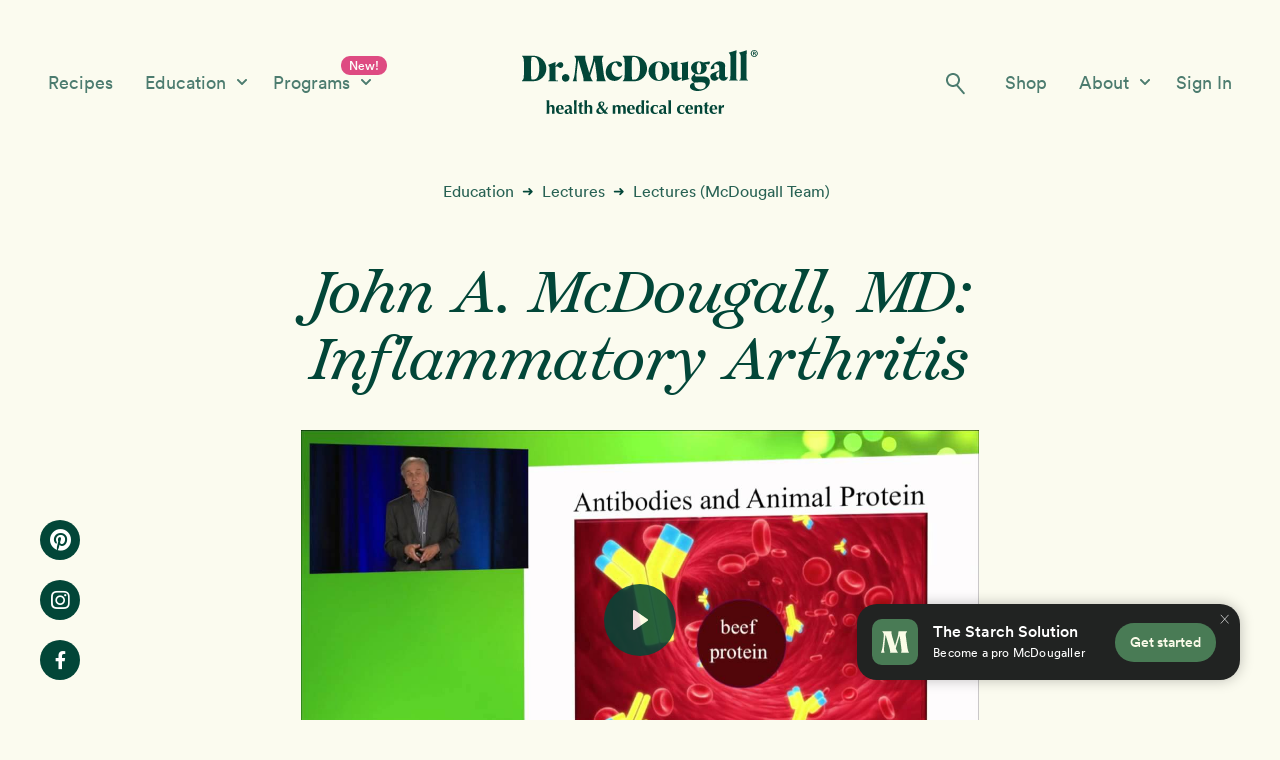

--- FILE ---
content_type: text/html; charset=UTF-8
request_url: https://www.drmcdougall.com/education/mcdougall-lectures/inflammatory-arthritis/
body_size: 18553
content:
<!DOCTYPE html>
<html lang="en-US" id="html">
<head >
<meta charset="UTF-8" />
<meta name="viewport" content="width=device-width, initial-scale=1, maximum-scale=1" />
<meta name='robots' content='index, follow, max-image-preview:large, max-snippet:-1, max-video-preview:-1' />
  <!-- Start VWO Async SmartCode -->
  <link rel="preconnect" href="https://dev.visualwebsiteoptimizer.com" />
  <script type='text/javascript' id='vwoCode'>
  window._vwo_code || (function() {
  var account_id=830089,
  version=2.0,
  settings_tolerance=2000,
  hide_element='body',
  hide_element_style = 'opacity:0 !important;filter:alpha(opacity=0) !important;background:none !important',
  /* DO NOT EDIT BELOW THIS LINE */
  f=false,w=window,d=document,v=d.querySelector('#vwoCode'),cK='_vwo_'+account_id+'_settings',cc={};try{var c=JSON.parse(localStorage.getItem('_vwo_'+account_id+'_config'));cc=c&&typeof c==='object'?c:{}}catch(e){}var stT=cc.stT==='session'?w.sessionStorage:w.localStorage;code={use_existing_jquery:function(){return typeof use_existing_jquery!=='undefined'?use_existing_jquery:undefined},library_tolerance:function(){return typeof library_tolerance!=='undefined'?library_tolerance:undefined},settings_tolerance:function(){return cc.sT||settings_tolerance},hide_element_style:function(){return'{'+(cc.hES||hide_element_style)+'}'},hide_element:function(){return typeof cc.hE==='string'?cc.hE:hide_element},getVersion:function(){return version},finish:function(){if(!f){f=true;var e=d.getElementById('_vis_opt_path_hides');if(e)e.parentNode.removeChild(e)}},finished:function(){return f},load:function(e){var t=this.getSettings(),n=d.createElement('script'),i=this;if(t){n.textContent=t;d.getElementsByTagName('head')[0].appendChild(n);if(!w.VWO||VWO.caE){stT.removeItem(cK);i.load(e)}}else{n.fetchPriority='high';n.src=e;n.type='text/javascript';n.onerror=function(){_vwo_code.finish()};d.getElementsByTagName('head')[0].appendChild(n)}},getSettings:function(){try{var e=stT.getItem(cK);if(!e){return}e=JSON.parse(e);if(Date.now()>e.e){stT.removeItem(cK);return}return e.s}catch(e){return}},init:function(){if(d.URL.indexOf('__vwo_disable__')>-1)return;var e=this.settings_tolerance();w._vwo_settings_timer=setTimeout(function(){_vwo_code.finish();stT.removeItem(cK)},e);var t=d.currentScript,n=d.createElement('style'),i=this.hide_element(),r=t&&!t.async&&i?i+this.hide_element_style():'',c=d.getElementsByTagName('head')[0];n.setAttribute('id','_vis_opt_path_hides');v&&n.setAttribute('nonce',v.nonce);n.setAttribute('type','text/css');if(n.styleSheet)n.styleSheet.cssText=r;else n.appendChild(d.createTextNode(r));c.appendChild(n);this.load('https://dev.visualwebsiteoptimizer.com/j.php?a='+account_id+'&u='+encodeURIComponent(d.URL)+'&vn='+version)}};w._vwo_code=code;code.init();})();
  </script>
  <!-- End VWO Async SmartCode -->

	<!-- This site is optimized with the Yoast SEO plugin v26.7 - https://yoast.com/wordpress/plugins/seo/ -->
	<link media="all" href="https://www.drmcdougall.com/wp-content/cache/autoptimize/css/autoptimize_3a9c32683c73f06129372edd0957b072.css" rel="stylesheet"><link media="only screen and (max-width: 860px)" href="https://www.drmcdougall.com/wp-content/cache/autoptimize/css/autoptimize_6fe211f8bb15af76999ce9135805d7af.css" rel="stylesheet"><link media="screen" href="https://www.drmcdougall.com/wp-content/cache/autoptimize/css/autoptimize_4235e860e9fb1131c0ec9e9bc741ab6e.css" rel="stylesheet"><title>John A. McDougall, MD: Inflammatory Arthritis - Dr. McDougall</title>
	<meta name="description" content="Read the latest on serious health-related issues and what you can do about them. Hear success stories from people who were helped by the McDougall Program." />
	<link rel="canonical" href="https://www.drmcdougall.com/education/mcdougall-lectures/inflammatory-arthritis/" />
	<meta property="og:locale" content="en_US" />
	<meta property="og:type" content="article" />
	<meta property="og:title" content="John A. McDougall, MD: Inflammatory Arthritis - Dr. McDougall" />
	<meta property="og:description" content="Read the latest on serious health-related issues and what you can do about them. Hear success stories from people who were helped by the McDougall Program." />
	<meta property="og:url" content="https://www.drmcdougall.com/education/mcdougall-lectures/inflammatory-arthritis/" />
	<meta property="og:site_name" content="Dr. McDougall" />
	<meta property="article:publisher" content="https://www.facebook.com/drjohnmcdougall" />
	<meta property="article:modified_time" content="2023-03-07T01:47:27+00:00" />
	<meta property="og:image" content="https://www.drmcdougall.com/wp-content/uploads/2021/06/McDougall_M_Icon_Logo_Social-01-1.jpg" />
	<meta property="og:image:width" content="2250" />
	<meta property="og:image:height" content="2250" />
	<meta property="og:image:type" content="image/jpeg" />
	<meta name="twitter:card" content="summary_large_image" />
	<meta name="twitter:site" content="@johnmcdougallmd" />
	<script type="application/ld+json" class="yoast-schema-graph">{"@context":"https://schema.org","@graph":[{"@type":"WebPage","@id":"https://www.drmcdougall.com/education/mcdougall-lectures/inflammatory-arthritis/","url":"https://www.drmcdougall.com/education/mcdougall-lectures/inflammatory-arthritis/","name":"John A. McDougall, MD: Inflammatory Arthritis - Dr. McDougall","isPartOf":{"@id":"https://www.drmcdougall.com/#website"},"datePublished":"2014-09-11T09:05:09+00:00","dateModified":"2023-03-07T01:47:27+00:00","description":"Read the latest on serious health-related issues and what you can do about them. Hear success stories from people who were helped by the McDougall Program.","breadcrumb":{"@id":"https://www.drmcdougall.com/education/mcdougall-lectures/inflammatory-arthritis/#breadcrumb"},"inLanguage":"en-US","potentialAction":[{"@type":"ReadAction","target":["https://www.drmcdougall.com/education/mcdougall-lectures/inflammatory-arthritis/"]}]},{"@type":"BreadcrumbList","@id":"https://www.drmcdougall.com/education/mcdougall-lectures/inflammatory-arthritis/#breadcrumb","itemListElement":[{"@type":"ListItem","position":1,"name":"Home","item":"https://www.drmcdougall.com/"},{"@type":"ListItem","position":2,"name":"Education","item":"https://www.drmcdougall.com/education/"},{"@type":"ListItem","position":3,"name":"John A. McDougall, MD: Inflammatory Arthritis"}]},{"@type":"WebSite","@id":"https://www.drmcdougall.com/#website","url":"https://www.drmcdougall.com/","name":"Dr. McDougall","description":"Health and Wellness Center","potentialAction":[{"@type":"SearchAction","target":{"@type":"EntryPoint","urlTemplate":"https://www.drmcdougall.com/?s={search_term_string}"},"query-input":{"@type":"PropertyValueSpecification","valueRequired":true,"valueName":"search_term_string"}}],"inLanguage":"en-US"}]}</script>
	<!-- / Yoast SEO plugin. -->


<link rel='dns-prefetch' href='//www.googletagmanager.com' />
<link rel='dns-prefetch' href='//fonts.googleapis.com' />
<link rel='dns-prefetch' href='//use.fontawesome.com' />
<link rel="alternate" type="application/rss+xml" title="Dr. McDougall &raquo; Feed" href="https://www.drmcdougall.com/feed/" />
<link rel="alternate" type="application/rss+xml" title="Dr. McDougall &raquo; Comments Feed" href="https://www.drmcdougall.com/comments/feed/" />
<style id='wp-img-auto-sizes-contain-inline-css' type='text/css'>
img:is([sizes=auto i],[sizes^="auto," i]){contain-intrinsic-size:3000px 1500px}
/*# sourceURL=wp-img-auto-sizes-contain-inline-css */
</style>




<style id='wellness-pro-mcdougall-custom-inline-css' type='text/css'>


		a,
		.accent-color,
		.book-author .book-author-link:focus,
		.book-author .book-author-link:hover,
		.entry-header .entry-meta .entry-author-link:focus,
		.entry-header .entry-meta .entry-author-link:hover,
		.entry-title a:focus,
		.entry-title a:hover,
		.genesis-nav-menu .current-menu-item > a,
		.genesis-nav-menu .sub-menu .current-menu-item > a:focus,
		.genesis-nav-menu .sub-menu .current-menu-item > a:hover,
		.genesis-nav-menu a:focus,
		.genesis-nav-menu a:hover,
		.genesis-responsive-menu .genesis-nav-menu .menu-item a:focus,
		.genesis-responsive-menu .genesis-nav-menu .menu-item a:hover,
		.menu-toggle:hover,
		.menu-toggle:focus,
		.sub-menu-toggle:hover,
		.sub-menu-toggle:focus {
			color: #f07400;
		}

		.archive-pagination .active a,
		.archive-pagination a:focus,
		.archive-pagination a:hover,
		.sidebar .enews-widget input[type="submit"] {
			background-color: #f07400;
			color: #333333;
		}

		
/*# sourceURL=wellness-pro-mcdougall-custom-inline-css */
</style>
<style id='wp-emoji-styles-inline-css' type='text/css'>

	img.wp-smiley, img.emoji {
		display: inline !important;
		border: none !important;
		box-shadow: none !important;
		height: 1em !important;
		width: 1em !important;
		margin: 0 0.07em !important;
		vertical-align: -0.1em !important;
		background: none !important;
		padding: 0 !important;
	}
/*# sourceURL=wp-emoji-styles-inline-css */
</style>
<style id='wp-block-library-inline-css' type='text/css'>
:root{--wp-block-synced-color:#7a00df;--wp-block-synced-color--rgb:122,0,223;--wp-bound-block-color:var(--wp-block-synced-color);--wp-editor-canvas-background:#ddd;--wp-admin-theme-color:#007cba;--wp-admin-theme-color--rgb:0,124,186;--wp-admin-theme-color-darker-10:#006ba1;--wp-admin-theme-color-darker-10--rgb:0,107,160.5;--wp-admin-theme-color-darker-20:#005a87;--wp-admin-theme-color-darker-20--rgb:0,90,135;--wp-admin-border-width-focus:2px}@media (min-resolution:192dpi){:root{--wp-admin-border-width-focus:1.5px}}.wp-element-button{cursor:pointer}:root .has-very-light-gray-background-color{background-color:#eee}:root .has-very-dark-gray-background-color{background-color:#313131}:root .has-very-light-gray-color{color:#eee}:root .has-very-dark-gray-color{color:#313131}:root .has-vivid-green-cyan-to-vivid-cyan-blue-gradient-background{background:linear-gradient(135deg,#00d084,#0693e3)}:root .has-purple-crush-gradient-background{background:linear-gradient(135deg,#34e2e4,#4721fb 50%,#ab1dfe)}:root .has-hazy-dawn-gradient-background{background:linear-gradient(135deg,#faaca8,#dad0ec)}:root .has-subdued-olive-gradient-background{background:linear-gradient(135deg,#fafae1,#67a671)}:root .has-atomic-cream-gradient-background{background:linear-gradient(135deg,#fdd79a,#004a59)}:root .has-nightshade-gradient-background{background:linear-gradient(135deg,#330968,#31cdcf)}:root .has-midnight-gradient-background{background:linear-gradient(135deg,#020381,#2874fc)}:root{--wp--preset--font-size--normal:16px;--wp--preset--font-size--huge:42px}.has-regular-font-size{font-size:1em}.has-larger-font-size{font-size:2.625em}.has-normal-font-size{font-size:var(--wp--preset--font-size--normal)}.has-huge-font-size{font-size:var(--wp--preset--font-size--huge)}.has-text-align-center{text-align:center}.has-text-align-left{text-align:left}.has-text-align-right{text-align:right}.has-fit-text{white-space:nowrap!important}#end-resizable-editor-section{display:none}.aligncenter{clear:both}.items-justified-left{justify-content:flex-start}.items-justified-center{justify-content:center}.items-justified-right{justify-content:flex-end}.items-justified-space-between{justify-content:space-between}.screen-reader-text{border:0;clip-path:inset(50%);height:1px;margin:-1px;overflow:hidden;padding:0;position:absolute;width:1px;word-wrap:normal!important}.screen-reader-text:focus{background-color:#ddd;clip-path:none;color:#444;display:block;font-size:1em;height:auto;left:5px;line-height:normal;padding:15px 23px 14px;text-decoration:none;top:5px;width:auto;z-index:100000}html :where(.has-border-color){border-style:solid}html :where([style*=border-top-color]){border-top-style:solid}html :where([style*=border-right-color]){border-right-style:solid}html :where([style*=border-bottom-color]){border-bottom-style:solid}html :where([style*=border-left-color]){border-left-style:solid}html :where([style*=border-width]){border-style:solid}html :where([style*=border-top-width]){border-top-style:solid}html :where([style*=border-right-width]){border-right-style:solid}html :where([style*=border-bottom-width]){border-bottom-style:solid}html :where([style*=border-left-width]){border-left-style:solid}html :where(img[class*=wp-image-]){height:auto;max-width:100%}:where(figure){margin:0 0 1em}html :where(.is-position-sticky){--wp-admin--admin-bar--position-offset:var(--wp-admin--admin-bar--height,0px)}@media screen and (max-width:600px){html :where(.is-position-sticky){--wp-admin--admin-bar--position-offset:0px}}

/*# sourceURL=wp-block-library-inline-css */
</style>
<style id='global-styles-inline-css' type='text/css'>
:root{--wp--preset--aspect-ratio--square: 1;--wp--preset--aspect-ratio--4-3: 4/3;--wp--preset--aspect-ratio--3-4: 3/4;--wp--preset--aspect-ratio--3-2: 3/2;--wp--preset--aspect-ratio--2-3: 2/3;--wp--preset--aspect-ratio--16-9: 16/9;--wp--preset--aspect-ratio--9-16: 9/16;--wp--preset--color--black: #000000;--wp--preset--color--cyan-bluish-gray: #abb8c3;--wp--preset--color--white: #ffffff;--wp--preset--color--pale-pink: #f78da7;--wp--preset--color--vivid-red: #cf2e2e;--wp--preset--color--luminous-vivid-orange: #ff6900;--wp--preset--color--luminous-vivid-amber: #fcb900;--wp--preset--color--light-green-cyan: #7bdcb5;--wp--preset--color--vivid-green-cyan: #00d084;--wp--preset--color--pale-cyan-blue: #8ed1fc;--wp--preset--color--vivid-cyan-blue: #0693e3;--wp--preset--color--vivid-purple: #9b51e0;--wp--preset--gradient--vivid-cyan-blue-to-vivid-purple: linear-gradient(135deg,rgb(6,147,227) 0%,rgb(155,81,224) 100%);--wp--preset--gradient--light-green-cyan-to-vivid-green-cyan: linear-gradient(135deg,rgb(122,220,180) 0%,rgb(0,208,130) 100%);--wp--preset--gradient--luminous-vivid-amber-to-luminous-vivid-orange: linear-gradient(135deg,rgb(252,185,0) 0%,rgb(255,105,0) 100%);--wp--preset--gradient--luminous-vivid-orange-to-vivid-red: linear-gradient(135deg,rgb(255,105,0) 0%,rgb(207,46,46) 100%);--wp--preset--gradient--very-light-gray-to-cyan-bluish-gray: linear-gradient(135deg,rgb(238,238,238) 0%,rgb(169,184,195) 100%);--wp--preset--gradient--cool-to-warm-spectrum: linear-gradient(135deg,rgb(74,234,220) 0%,rgb(151,120,209) 20%,rgb(207,42,186) 40%,rgb(238,44,130) 60%,rgb(251,105,98) 80%,rgb(254,248,76) 100%);--wp--preset--gradient--blush-light-purple: linear-gradient(135deg,rgb(255,206,236) 0%,rgb(152,150,240) 100%);--wp--preset--gradient--blush-bordeaux: linear-gradient(135deg,rgb(254,205,165) 0%,rgb(254,45,45) 50%,rgb(107,0,62) 100%);--wp--preset--gradient--luminous-dusk: linear-gradient(135deg,rgb(255,203,112) 0%,rgb(199,81,192) 50%,rgb(65,88,208) 100%);--wp--preset--gradient--pale-ocean: linear-gradient(135deg,rgb(255,245,203) 0%,rgb(182,227,212) 50%,rgb(51,167,181) 100%);--wp--preset--gradient--electric-grass: linear-gradient(135deg,rgb(202,248,128) 0%,rgb(113,206,126) 100%);--wp--preset--gradient--midnight: linear-gradient(135deg,rgb(2,3,129) 0%,rgb(40,116,252) 100%);--wp--preset--font-size--small: 13px;--wp--preset--font-size--medium: 20px;--wp--preset--font-size--large: 36px;--wp--preset--font-size--x-large: 42px;--wp--preset--spacing--20: 0.44rem;--wp--preset--spacing--30: 0.67rem;--wp--preset--spacing--40: 1rem;--wp--preset--spacing--50: 1.5rem;--wp--preset--spacing--60: 2.25rem;--wp--preset--spacing--70: 3.38rem;--wp--preset--spacing--80: 5.06rem;--wp--preset--shadow--natural: 6px 6px 9px rgba(0, 0, 0, 0.2);--wp--preset--shadow--deep: 12px 12px 50px rgba(0, 0, 0, 0.4);--wp--preset--shadow--sharp: 6px 6px 0px rgba(0, 0, 0, 0.2);--wp--preset--shadow--outlined: 6px 6px 0px -3px rgb(255, 255, 255), 6px 6px rgb(0, 0, 0);--wp--preset--shadow--crisp: 6px 6px 0px rgb(0, 0, 0);}:where(.is-layout-flex){gap: 0.5em;}:where(.is-layout-grid){gap: 0.5em;}body .is-layout-flex{display: flex;}.is-layout-flex{flex-wrap: wrap;align-items: center;}.is-layout-flex > :is(*, div){margin: 0;}body .is-layout-grid{display: grid;}.is-layout-grid > :is(*, div){margin: 0;}:where(.wp-block-columns.is-layout-flex){gap: 2em;}:where(.wp-block-columns.is-layout-grid){gap: 2em;}:where(.wp-block-post-template.is-layout-flex){gap: 1.25em;}:where(.wp-block-post-template.is-layout-grid){gap: 1.25em;}.has-black-color{color: var(--wp--preset--color--black) !important;}.has-cyan-bluish-gray-color{color: var(--wp--preset--color--cyan-bluish-gray) !important;}.has-white-color{color: var(--wp--preset--color--white) !important;}.has-pale-pink-color{color: var(--wp--preset--color--pale-pink) !important;}.has-vivid-red-color{color: var(--wp--preset--color--vivid-red) !important;}.has-luminous-vivid-orange-color{color: var(--wp--preset--color--luminous-vivid-orange) !important;}.has-luminous-vivid-amber-color{color: var(--wp--preset--color--luminous-vivid-amber) !important;}.has-light-green-cyan-color{color: var(--wp--preset--color--light-green-cyan) !important;}.has-vivid-green-cyan-color{color: var(--wp--preset--color--vivid-green-cyan) !important;}.has-pale-cyan-blue-color{color: var(--wp--preset--color--pale-cyan-blue) !important;}.has-vivid-cyan-blue-color{color: var(--wp--preset--color--vivid-cyan-blue) !important;}.has-vivid-purple-color{color: var(--wp--preset--color--vivid-purple) !important;}.has-black-background-color{background-color: var(--wp--preset--color--black) !important;}.has-cyan-bluish-gray-background-color{background-color: var(--wp--preset--color--cyan-bluish-gray) !important;}.has-white-background-color{background-color: var(--wp--preset--color--white) !important;}.has-pale-pink-background-color{background-color: var(--wp--preset--color--pale-pink) !important;}.has-vivid-red-background-color{background-color: var(--wp--preset--color--vivid-red) !important;}.has-luminous-vivid-orange-background-color{background-color: var(--wp--preset--color--luminous-vivid-orange) !important;}.has-luminous-vivid-amber-background-color{background-color: var(--wp--preset--color--luminous-vivid-amber) !important;}.has-light-green-cyan-background-color{background-color: var(--wp--preset--color--light-green-cyan) !important;}.has-vivid-green-cyan-background-color{background-color: var(--wp--preset--color--vivid-green-cyan) !important;}.has-pale-cyan-blue-background-color{background-color: var(--wp--preset--color--pale-cyan-blue) !important;}.has-vivid-cyan-blue-background-color{background-color: var(--wp--preset--color--vivid-cyan-blue) !important;}.has-vivid-purple-background-color{background-color: var(--wp--preset--color--vivid-purple) !important;}.has-black-border-color{border-color: var(--wp--preset--color--black) !important;}.has-cyan-bluish-gray-border-color{border-color: var(--wp--preset--color--cyan-bluish-gray) !important;}.has-white-border-color{border-color: var(--wp--preset--color--white) !important;}.has-pale-pink-border-color{border-color: var(--wp--preset--color--pale-pink) !important;}.has-vivid-red-border-color{border-color: var(--wp--preset--color--vivid-red) !important;}.has-luminous-vivid-orange-border-color{border-color: var(--wp--preset--color--luminous-vivid-orange) !important;}.has-luminous-vivid-amber-border-color{border-color: var(--wp--preset--color--luminous-vivid-amber) !important;}.has-light-green-cyan-border-color{border-color: var(--wp--preset--color--light-green-cyan) !important;}.has-vivid-green-cyan-border-color{border-color: var(--wp--preset--color--vivid-green-cyan) !important;}.has-pale-cyan-blue-border-color{border-color: var(--wp--preset--color--pale-cyan-blue) !important;}.has-vivid-cyan-blue-border-color{border-color: var(--wp--preset--color--vivid-cyan-blue) !important;}.has-vivid-purple-border-color{border-color: var(--wp--preset--color--vivid-purple) !important;}.has-vivid-cyan-blue-to-vivid-purple-gradient-background{background: var(--wp--preset--gradient--vivid-cyan-blue-to-vivid-purple) !important;}.has-light-green-cyan-to-vivid-green-cyan-gradient-background{background: var(--wp--preset--gradient--light-green-cyan-to-vivid-green-cyan) !important;}.has-luminous-vivid-amber-to-luminous-vivid-orange-gradient-background{background: var(--wp--preset--gradient--luminous-vivid-amber-to-luminous-vivid-orange) !important;}.has-luminous-vivid-orange-to-vivid-red-gradient-background{background: var(--wp--preset--gradient--luminous-vivid-orange-to-vivid-red) !important;}.has-very-light-gray-to-cyan-bluish-gray-gradient-background{background: var(--wp--preset--gradient--very-light-gray-to-cyan-bluish-gray) !important;}.has-cool-to-warm-spectrum-gradient-background{background: var(--wp--preset--gradient--cool-to-warm-spectrum) !important;}.has-blush-light-purple-gradient-background{background: var(--wp--preset--gradient--blush-light-purple) !important;}.has-blush-bordeaux-gradient-background{background: var(--wp--preset--gradient--blush-bordeaux) !important;}.has-luminous-dusk-gradient-background{background: var(--wp--preset--gradient--luminous-dusk) !important;}.has-pale-ocean-gradient-background{background: var(--wp--preset--gradient--pale-ocean) !important;}.has-electric-grass-gradient-background{background: var(--wp--preset--gradient--electric-grass) !important;}.has-midnight-gradient-background{background: var(--wp--preset--gradient--midnight) !important;}.has-small-font-size{font-size: var(--wp--preset--font-size--small) !important;}.has-medium-font-size{font-size: var(--wp--preset--font-size--medium) !important;}.has-large-font-size{font-size: var(--wp--preset--font-size--large) !important;}.has-x-large-font-size{font-size: var(--wp--preset--font-size--x-large) !important;}
/*# sourceURL=global-styles-inline-css */
</style>

<style id='classic-theme-styles-inline-css' type='text/css'>
/*! This file is auto-generated */
.wp-block-button__link{color:#fff;background-color:#32373c;border-radius:9999px;box-shadow:none;text-decoration:none;padding:calc(.667em + 2px) calc(1.333em + 2px);font-size:1.125em}.wp-block-file__button{background:#32373c;color:#fff;text-decoration:none}
/*# sourceURL=/wp-includes/css/classic-themes.min.css */
</style>




<style id='wellness-woocommerce-styles-inline-css' type='text/css'>


		.woocommerce div.product .woocommerce-tabs ul.tabs li a:hover,
		.woocommerce div.product .woocommerce-tabs ul.tabs li a:focus,
		.woocommerce ul.products li.product h3:hover,
		.woocommerce ul.products li.product .price,
		.woocommerce .widget_layered_nav ul li.chosen a:before,
		.woocommerce .widget_layered_nav_filters ul li a:before,
		.woocommerce .woocommerce-breadcrumb a:hover,
		.woocommerce .woocommerce-breadcrumb a:focus {
			color: #f07400;
		}

		.woocommerce.widget_price_filter .ui-slider .ui-slider-handle,
		.woocommerce.widget_price_filter .ui-slider .ui-slider-range {
			background-color: #f07400;
		}

		
/*# sourceURL=wellness-woocommerce-styles-inline-css */
</style>
<style id='woocommerce-inline-inline-css' type='text/css'>
.woocommerce form .form-row .required { visibility: visible; }
/*# sourceURL=woocommerce-inline-inline-css */
</style>
<link rel='stylesheet' id='wellness-fonts-css' href='//fonts.googleapis.com/css?family=Open+Sans%3A400%2C700%7CArbutus+Slab&#038;ver=1.1.4' type='text/css' media='all' />
<link rel='stylesheet' id='dashicons-css' href='https://www.drmcdougall.com/wp-includes/css/dashicons.min.css?ver=6.9' type='text/css' media='all' />
<link rel='stylesheet' id='font-awesome-cdn-webfont-all-css' href='https://use.fontawesome.com/releases/v5.15.1/css/all.css' type='text/css' media='all' integrity="sha384-vp86vTRFVJgpjF9jiIGPEEqYqlDwgyBgEF109VFjmqGmIY/Y4HV4d3Gp2irVfcrp" crossorigin="anonymous" />


<script type="text/javascript" id="woocommerce-google-analytics-integration-gtag-js-after">
/* <![CDATA[ */
/* Google Analytics for WooCommerce (gtag.js) */
					window.dataLayer = window.dataLayer || [];
					function gtag(){dataLayer.push(arguments);}
					// Set up default consent state.
					for ( const mode of [{"analytics_storage":"denied","ad_storage":"denied","ad_user_data":"denied","ad_personalization":"denied","region":["AT","BE","BG","HR","CY","CZ","DK","EE","FI","FR","DE","GR","HU","IS","IE","IT","LV","LI","LT","LU","MT","NL","NO","PL","PT","RO","SK","SI","ES","SE","GB","CH"]}] || [] ) {
						gtag( "consent", "default", { "wait_for_update": 500, ...mode } );
					}
					gtag("js", new Date());
					gtag("set", "developer_id.dOGY3NW", true);
					gtag("config", "G-M3W192WV0Q", {"track_404":true,"allow_google_signals":true,"logged_in":false,"linker":{"domains":[],"allow_incoming":false},"custom_map":{"dimension1":"logged_in"}});
//# sourceURL=woocommerce-google-analytics-integration-gtag-js-after
/* ]]> */
</script>
<script type="text/javascript" src="https://www.drmcdougall.com/wp-includes/js/jquery/jquery.min.js?ver=3.7.1" id="jquery-core-js"></script>


<script type="text/javascript" id="wc-add-to-cart-js-extra">
/* <![CDATA[ */
var wc_add_to_cart_params = {"ajax_url":"/wp-admin/admin-ajax.php","wc_ajax_url":"/?wc-ajax=%%endpoint%%","i18n_view_cart":"View cart","cart_url":"https://www.drmcdougall.com/cart/","is_cart":"","cart_redirect_after_add":"yes"};
//# sourceURL=wc-add-to-cart-js-extra
/* ]]> */
</script>


<script type="text/javascript" id="woocommerce-js-extra">
/* <![CDATA[ */
var woocommerce_params = {"ajax_url":"/wp-admin/admin-ajax.php","wc_ajax_url":"/?wc-ajax=%%endpoint%%","i18n_password_show":"Show password","i18n_password_hide":"Hide password"};
//# sourceURL=woocommerce-js-extra
/* ]]> */
</script>

<link rel="https://api.w.org/" href="https://www.drmcdougall.com/wp-json/" /><link rel="EditURI" type="application/rsd+xml" title="RSD" href="https://www.drmcdougall.com/xmlrpc.php?rsd" />
<link rel='shortlink' href='https://www.drmcdougall.com/?p=8855' />
<link rel="pingback" href="https://www.drmcdougall.com/xmlrpc.php" />
  <!-- Legacy Universal Analytics -->
  <script>
    window.ga=window.ga||function(){(ga.q=ga.q||[]).push(arguments)};ga.l=+new Date;
    ga('create', 'UA-30566126-1', 'auto');
    ga('send', 'pageview');
  </script>
  <script async src='https://www.google-analytics.com/analytics.js'></script>
  <!-- Legacy Universal Analytics End -->

  <!-- Global site tag (gtag.js) - Google Analytics 4 -->
  <script async src="https://www.googletagmanager.com/gtag/js?id=G-M3W192WV0Q"></script>
  <script>
    window.dataLayer = window.dataLayer || [];
    function gtag(){dataLayer.push(arguments);}
    gtag('js', new Date());

    gtag('config', 'G-M3W192WV0Q');
  </script>
  <!-- Global site tag (gtag.js) - Google Analytics 4 End -->
	<noscript><style>.woocommerce-product-gallery{ opacity: 1 !important; }</style></noscript>
	<style type="text/css">.recentcomments a{display:inline !important;padding:0 !important;margin:0 !important;}</style><link rel="icon" href="https://www.drmcdougall.com/wp-content/uploads/2020/09/cropped-McDougall_M_Icon_Logo_Social-01-32x32.jpg" sizes="32x32" />
<link rel="icon" href="https://www.drmcdougall.com/wp-content/uploads/2020/09/cropped-McDougall_M_Icon_Logo_Social-01-192x192.jpg" sizes="192x192" />
<link rel="apple-touch-icon" href="https://www.drmcdougall.com/wp-content/uploads/2020/09/cropped-McDougall_M_Icon_Logo_Social-01-180x180.jpg" />
<meta name="msapplication-TileImage" content="https://www.drmcdougall.com/wp-content/uploads/2020/09/cropped-McDougall_M_Icon_Logo_Social-01-270x270.jpg" />

</head>
<body class="wp-singular article-template-default single single-article postid-8855 wp-theme-genesis wp-child-theme-wellness-pro theme-genesis woocommerce-no-js custom-header header-full-width full-width-content genesis-breadcrumbs-hidden">    <div class="site-overlay"></div>
  <div class="site-container"><ul class="genesis-skip-link"><li><a href="#genesis-nav-primary" class="screen-reader-shortcut"> Skip to primary navigation</a></li><li><a href="#genesis-content" class="screen-reader-shortcut"> Skip to main content</a></li></ul>    <div id="mobile-menu-toggle" class="bg-lighter-cream light-theme">
      <a class="active-cart-icon" href="/cart/">
        <i class="fas fa-shopping-cart"></i>
      </a>
      <div class="mobile-menu-lines-wrapper">
        <div class="mobile-menu-lines">—</div>
      </div>
      <a href="https://programs.drmcdougall.com/login" class="mobile-toggle-sign-in-link hide-on-mobile">
        Sign In      </a>
      <a href="/starch-solution-community/" class="mobile-fixed-nav-cta fixed-nav-cta cta accent-cta">
        Get Started      </a>
      <div class="mobile-menu-search">
        <img class="mobile-search-icon exclude-lazyloading" src="https://www.drmcdougall.com/wp-content/themes/wellness-pro/images/Search_Icon_DarkGreen.svg" alt="Search Icon" />
      </div>
      <a href="/" class="mobile-menu-icon-wrapper">
        <img class="mobile-menu-icon exclude-lazyloading" src="https://www.drmcdougall.com/wp-content/themes/wellness-pro/images/McDougall_Logo_DarkGreen_NoSub.svg" alt="Search Icon" />
      </a>
          </div>
    <form role="search" method="get" id="mobile-search-form" class="searchform light-theme" action="/">
      <input type="search" name="s" value id="search-input-mobile" placeholder="Search for..." required aria-label="Search for" />
      <button type="submit" title="Search">
        <img class="mobile-search-icon exclude-lazyloading" src="https://www.drmcdougall.com/wp-content/themes/wellness-pro/images/Search_Icon_Cream.svg" alt="Search Icon" />
      </button>
    </form>
      <div id="desktop-header-nav" class="dropdown-in-bubble bg-lighter-cream light-theme">
      <div class="header-nav-wrapper bg-lighter-cream light-theme">
        <div class="desktop-header-nav header-nav-left">
          <ul id="menu-desktop-header-left" class="menu"><li id="menu-item-76174" class="menu-item menu-item-type-post_type menu-item-object-page menu-item-76174"><a href="https://www.drmcdougall.com/recipes/">Recipes</a></li>
<li id="menu-item-126366" class="dropdown-section articles-dropdown menu-item menu-item-type-post_type menu-item-object-page menu-item-has-children menu-item-126366"><a href="https://www.drmcdougall.com/education/">Education <img class="dropdown-section-arrow exclude-lazyloading" src="/wp-content/themes/wellness-pro/images/Down-Carat-Cream.svg" alt="Down arrow" /></a>
<ul class="sub-menu">
	<li id="menu-item-94068" class="menu-item menu-item-type-post_type menu-item-object-page menu-item-94068"><a href="https://www.drmcdougall.com/education/">Education</a></li>
	<li id="menu-item-94067" class="menu-item menu-item-type-post_type menu-item-object-page menu-item-94067"><a href="https://www.drmcdougall.com/hot-topics/">Medical &#038; Nutrition Topics</a></li>
	<li id="menu-item-94279" class="menu-item menu-item-type-post_type menu-item-object-page menu-item-94279"><a href="https://www.drmcdougall.com/success-stories/">Success Stories</a></li>
	<li id="menu-item-132823" class="menu-item menu-item-type-post_type menu-item-object-page menu-item-132823"><a href="https://www.drmcdougall.com/free-mcdougall-program/">Free McDougall Program</a></li>
</ul>
</li>
<li id="menu-item-135783" class="dropdown-section programs-dropdown menu-item menu-item-type-post_type menu-item-object-page menu-item-has-children menu-item-135783"><a href="https://www.drmcdougall.com/12-day-program/">Programs <img class="dropdown-section-arrow exclude-lazyloading" src="/wp-content/themes/wellness-pro/images/Down-Carat-Cream.svg" alt="Down arrow" /><span class="new-badge">New!</span></a>
<ul class="sub-menu">
	<li id="menu-item-135679" class="menu-item menu-item-type-post_type menu-item-object-page menu-item-135679"><a href="https://www.drmcdougall.com/starch-solution-community/">Starch Solution Community <span class="new-badge">New!</span></a></li>
	<li id="menu-item-135780" class="menu-item menu-item-type-post_type menu-item-object-page menu-item-135780"><a href="https://www.drmcdougall.com/12-day-program/">12-Day Program</a></li>
	<li id="menu-item-122596" class="menu-item menu-item-type-post_type menu-item-object-page menu-item-122596"><a href="https://www.drmcdougall.com/the-science-behind-mcdougalls-medicine/">McDougall’s Medicine</a></li>
	<li id="menu-item-118419" class="menu-item menu-item-type-post_type menu-item-object-page menu-item-118419"><a href="https://www.drmcdougall.com/mini-courses/">Mini-Courses</a></li>
	<li id="menu-item-77674" class="menu-item menu-item-type-post_type menu-item-object-page menu-item-77674"><a href="https://www.drmcdougall.com/starch-solution-certification/">Starch Solution Certification</a></li>
</ul>
</li>
</ul>        </div>
        <div class="header-logo-wrapper">
          <a href="/">
                          <img class="header-logo header-logo-default exclude-lazyloading" src="https://www.drmcdougall.com/wp-content/themes/wellness-pro/images/McDougall_Logo_DarkGreen_Sub.svg" alt="Dr. McDougall's Health and Medical Center Logo" />
              <img class="header-logo header-logo-fixed exclude-lazyloading" src="https://www.drmcdougall.com/wp-content/themes/wellness-pro/images/McDougall_Logo_DarkGreen_NoSub.svg" alt="Dr. McDougall Logo" />
                      </a>
        </div>
        <div class="desktop-header-nav header-nav-right">
          <span class="search-toggle" itemprop="name">
            <img class="desktop-search-icon exclude-lazyloading" src="https://www.drmcdougall.com/wp-content/themes/wellness-pro/images/Search_Icon_DarkGreen.svg" alt="Search Icon" />
          </span>
          <div id="desktop-search-form">
            <form role="search" method="get" id="searchform" class="searchform" action="/">
              <input type="search" name="s" value id="search-input" placeholder="Search for..." required aria-label="Search for" />
              <button type="submit" title="Search">
                <img class="desktop-search-icon exclude-lazyloading" src="https://www.drmcdougall.com/wp-content/themes/wellness-pro/images/Search_Icon_Cream.svg" alt="Search Icon" />
              </button>
            </form>
          </div>

          <ul id="menu-desktop-header-right" class="menu"><li id="menu-item-76177" class="header-nav-shop menu-item menu-item-type-post_type menu-item-object-page menu-item-76177"><a href="https://www.drmcdougall.com/shop/">Shop</a></li>
<li id="menu-item-126365" class="dropdown-section menu-item menu-item-type-post_type menu-item-object-page menu-item-has-children menu-item-126365"><a href="https://www.drmcdougall.com/our-story/">About <img class="dropdown-section-arrow exclude-lazyloading" src="/wp-content/themes/wellness-pro/images/Down-Carat-Cream.svg" alt="Down arrow" /></a>
<ul class="sub-menu">
	<li id="menu-item-76176" class="menu-item menu-item-type-post_type menu-item-object-page menu-item-76176"><a href="https://www.drmcdougall.com/our-story/">Our Story</a></li>
	<li id="menu-item-77585" class="menu-item menu-item-type-post_type menu-item-object-page menu-item-77585"><a href="https://www.drmcdougall.com/meet-the-team/">Meet the Team</a></li>
	<li id="menu-item-76175" class="menu-item menu-item-type-post_type menu-item-object-page menu-item-76175"><a href="https://www.drmcdougall.com/contact-us/">Contact Us</a></li>
</ul>
</li>
<li id="menu-item-135709" class="menu-item menu-item-type-custom menu-item-object-custom menu-item-135709"><a href="https://programs.drmcdougall.com/login">Sign In</a></li>
</ul>
          <a href="/starch-solution-community/" class="fixed-nav-cta cta accent-cta">
            Get Started          </a>
        </div>
      </div>
            <input id="cart-count" value="0" hidden />
    </div>

  
    <div class="pop-ups-overlay-wrapper hidden">
      <div class="pop-ups-overlay">

                  <div class="newsletter-signup-pop-up pop-up bg-main-green">
            <div class="copy-wrapper">
              <div class="pop-up-headline heading-4 white">
                Join our mailing list.              </div>
              <div class="pop-up-subheadline large-paragraph white">
                Get free exclusive recipes, articles and news about upcoming events!              </div>
                          <div id="zp_signup_pop_up">
                <form class="email-form" target="formResult">
                  <div id="zp_signup_pop_up-embed">
                    <div class="zp-field-group">
                      <label for="zp-EMAIL-embed" style="display: none;">
                        Email Address
                      </label>
                      <input type="email" value="" name="EMAIL" class="email-input black-alt required email" id="zp-EMAIL-embed_signup_pop_up" placeholder="Email address" aria-label="Email Address" />
                    </div>
                    <div id="zp-responses-embed_signup_pop_up" class="responses-embed-wrapper clear">
                      <div class="error-response response small-paragraph dark-pink" id="zp-error-response_signup_pop_up" style="display: none;"></div>
                      <div class="success-response response small-paragraph white" id="zp-success-response_signup_pop_up" style="display: none;"></div>
                    </div>
                    <div class="clear">
                      <button type="submit" name="subscribe" id="zp-embedded-subscribe_signup_pop_up" class="email-submit cta cta-smaller">
                        Subscribe                      </button>
                    </div>
                  </div>
                </form>
                <iframe name="formResult" style="display:none !important;" frameborder="0"></iframe>
              </div>
                        </div>
            <div class="image-wrapper">
              <noscript><img src="https://www.drmcdougall.com/wp-content/uploads/2022/06/Newsletter-Signup-Pop-Prop-Final.jpg" alt="Image of chips and Mexican food in a bowl" /></noscript><img class="lazyload" src='data:image/svg+xml,%3Csvg%20xmlns=%22http://www.w3.org/2000/svg%22%20viewBox=%220%200%20210%20140%22%3E%3C/svg%3E' data-src="https://www.drmcdougall.com/wp-content/uploads/2022/06/Newsletter-Signup-Pop-Prop-Final.jpg" alt="Image of chips and Mexican food in a bowl" />
            </div>
            <div class="pop-up-close white">&times;</div>
          </div>
        
                  <div class="email-capture-pop-up pop-up bg-main-green">
            <div class="copy-wrapper">
              <div class="pop-up-headline heading-4 white">
                Need help getting started?              </div>
              <div class="pop-up-subheadline large-paragraph white">
                Join our mailing list for free support in your McDougall journey.              </div>
                        </div>
            <div class="image-wrapper">
              <noscript><img src="https://www.drmcdougall.com/wp-content/uploads/2024/10/Updated-Email-Capture-Image.jpg" alt="Image of chips and Mexican food in a bowl" /></noscript><img class="lazyload" src='data:image/svg+xml,%3Csvg%20xmlns=%22http://www.w3.org/2000/svg%22%20viewBox=%220%200%20210%20140%22%3E%3C/svg%3E' data-src="https://www.drmcdougall.com/wp-content/uploads/2024/10/Updated-Email-Capture-Image.jpg" alt="Image of chips and Mexican food in a bowl" />
            </div>
            <div class="pop-up-close white">&times;</div>
          </div>
        
      </div>
    </div>

    <nav class="nav-primary light-theme" aria-label="Main" id="genesis-nav-primary"><div class="wrap"><ul id="menu-mobile-header-menu" class="menu genesis-nav-menu menu-primary js-superfish"><li id="menu-item-46" class="menu-item menu-item-type-post_type menu-item-object-page menu-item-46"><a href="https://www.drmcdougall.com/recipes/"><span >Recipes</span></a></li>
<li id="menu-item-94800" class="dropdown-section menu-item menu-item-type-custom menu-item-object-custom menu-item-has-children menu-item-94800"><a><span >Education <img class="dropdown-section-arrow exclude-lazyloading" src="/wp-content/themes/wellness-pro/images/Down-Carat-Cream.svg" alt="Down arrow" /></span></a>
<ul class="sub-menu">
	<li id="menu-item-45" class="menu-item menu-item-type-post_type menu-item-object-page menu-item-45"><a href="https://www.drmcdougall.com/education/"><span >Education</span></a></li>
	<li id="menu-item-94070" class="menu-item menu-item-type-post_type menu-item-object-page menu-item-94070"><a href="https://www.drmcdougall.com/hot-topics/"><span >Medical &#038; Nutrition Topics</span></a></li>
	<li id="menu-item-94280" class="menu-item menu-item-type-post_type menu-item-object-page menu-item-94280"><a href="https://www.drmcdougall.com/success-stories/"><span >Success Stories</span></a></li>
	<li id="menu-item-132824" class="menu-item menu-item-type-post_type menu-item-object-page menu-item-132824"><a href="https://www.drmcdougall.com/free-mcdougall-program/"><span >Free McDougall Program</span></a></li>
</ul>
</li>
<li id="menu-item-94801" class="dropdown-section menu-item menu-item-type-custom menu-item-object-custom menu-item-has-children menu-item-94801"><a><span >Programs <img class="dropdown-section-arrow exclude-lazyloading" src="/wp-content/themes/wellness-pro/images/Down-Carat-Cream.svg" alt="Down arrow" /><span class="new-badge">New!</span></span></a>
<ul class="sub-menu">
	<li id="menu-item-135680" class="menu-item menu-item-type-post_type menu-item-object-page menu-item-135680"><a href="https://www.drmcdougall.com/starch-solution-community/"><span >Starch Solution Community <span class="new-badge">New!</span></span></a></li>
	<li id="menu-item-135781" class="menu-item menu-item-type-post_type menu-item-object-page menu-item-135781"><a href="https://www.drmcdougall.com/12-day-program/"><span >12-Day Program</span></a></li>
	<li id="menu-item-122597" class="menu-item menu-item-type-post_type menu-item-object-page menu-item-122597"><a href="https://www.drmcdougall.com/the-science-behind-mcdougalls-medicine/"><span >McDougall’s Medicine</span></a></li>
	<li id="menu-item-118420" class="menu-item menu-item-type-post_type menu-item-object-page menu-item-118420"><a href="https://www.drmcdougall.com/mini-courses/"><span >Mini-Courses</span></a></li>
	<li id="menu-item-77676" class="menu-item menu-item-type-post_type menu-item-object-page menu-item-77676"><a href="https://www.drmcdougall.com/starch-solution-certification/"><span >Starch Solution Certification</span></a></li>
</ul>
</li>
<li id="menu-item-43" class="menu-item menu-item-type-post_type menu-item-object-page menu-item-43"><a href="https://www.drmcdougall.com/shop/"><span >Shop</span></a></li>
<li id="menu-item-94802" class="dropdown-section menu-item menu-item-type-custom menu-item-object-custom menu-item-has-children menu-item-94802"><a><span >About <img class="dropdown-section-arrow exclude-lazyloading" src="/wp-content/themes/wellness-pro/images/Down-Carat-Cream.svg" alt="Down arrow" /></span></a>
<ul class="sub-menu">
	<li id="menu-item-71" class="menu-item menu-item-type-post_type menu-item-object-page menu-item-71"><a href="https://www.drmcdougall.com/our-story/"><span >Our Story</span></a></li>
	<li id="menu-item-94803" class="menu-item menu-item-type-post_type menu-item-object-page menu-item-94803"><a href="https://www.drmcdougall.com/meet-the-team/"><span >Meet the Team</span></a></li>
	<li id="menu-item-94804" class="menu-item menu-item-type-post_type menu-item-object-page menu-item-94804"><a href="https://www.drmcdougall.com/contact-us/"><span >Contact Us</span></a></li>
</ul>
</li>
<li id="menu-item-135706" class="sign-in-link menu-item menu-item-type-custom menu-item-object-custom menu-item-135706"><a href="https://programs.drmcdougall.com/login"><span >Sign In</span></a></li>

      <div id="zp_signup">
        <form class="email-form" target="formResult">
          <div id="zp_signup_scroll">
            <div class="zp-field-group">
              <label for="zp-EMAIL" style="display: none;">
                Email Address
              </label>
              <input type="email" value="" name="EMAIL" class="email-input black-alt email" id="zp-EMAIL" placeholder="Join email list" required />
              <button type="submit" name="subscribe" id="zp-embedded-subscribe">
                <img class="mobile-search-icon exclude-lazyloading" src="https://www.drmcdougall.com/wp-content/themes/wellness-pro/images/Right-Arrow.svg" />
              </button>
            </div>
            <div id="zp-responses" class="clear">
              <div class="response" id="errorMessage"></div>
              <div class="response" id="thankYouMessage"></div>
            </div>
          </div>
        </form>
        <iframe name="formResult" style="display:none !important;" frameborder="0"></iframe>
      </div>
    </ul></div></nav><div class="site-inner">
<div id="section-to-print" class="entry articles fixed-width-desktop">
              <ul class="nav-breadcrumbs">

            
                            <li>
                    <a href="https://www.drmcdougall.com/education/">Education</a>
                    <span class="breadcrumb-arrows">&#x279C;</span>
                </li>
            
            <li><a href="https://www.drmcdougall.com/category/lectures-all/">Lectures</a> <span class="breadcrumb-arrows">&#x279C;</span></li><li><a href="https://www.drmcdougall.com/category/lectures-all/mcdougall-lectures/">Lectures (McDougall Team)</a> <span class="breadcrumb-arrows">&#x279C;</span></li>
        </ul>
        <h1 class="article-title dark-green heading-1-special heading-2-special-sm-only reduce-xs-mobile">
    John A. McDougall, MD: Inflammatory Arthritis  </h1>
    
<div id="my-video"></div>

<div data-fullscreen="disabled" data-mode="lightbox" data-oembed="1" data-provider="youtube" data-reset-after-played id="arve-youtube-ldsmehv8oxi" style="max-width:900px;" class="arve arve-hover-effect-darken">
	<div class="arve-inner">
		<div style="aspect-ratio:500/281" class="arve-embed arve-embed--has-aspect-ratio">
			<div class="arve-ar" style="padding-top:56.200000%"></div>
			
			<noscript><img decoding="async" alt="John McDougall, MD - Inflammatory Arthritis" class="arve-thumbnail" height="360" loading="lazy" sizes="auto" src="https://i.ytimg.com/vi/ldsMEHV8OxI/hqdefault.jpg" srcset="https://i.ytimg.com/vi/ldsMEHV8OxI/hqdefault.jpg 480w, https://i.ytimg.com/vi/ldsMEHV8OxI/sddefault.jpg 640w, https://i.ytimg.com/vi/ldsMEHV8OxI/maxresdefault.jpg 1280w" width="480"></noscript><img decoding="async" alt="John McDougall, MD - Inflammatory Arthritis" class="lazyload arve-thumbnail" height="360" loading="lazy" data-sizes="auto" src='data:image/svg+xml,%3Csvg%20xmlns=%22http://www.w3.org/2000/svg%22%20viewBox=%220%200%20480%20360%22%3E%3C/svg%3E' data-src="https://i.ytimg.com/vi/ldsMEHV8OxI/hqdefault.jpg" data-srcset="https://i.ytimg.com/vi/ldsMEHV8OxI/hqdefault.jpg 480w, https://i.ytimg.com/vi/ldsMEHV8OxI/sddefault.jpg 640w, https://i.ytimg.com/vi/ldsMEHV8OxI/maxresdefault.jpg 1280w" width="480">
			<button aria-haspopup="dialog" aria-label="Play video: John McDougall, MD - Inflammatory Arthritis" class="arve-play-btn arve-play-btn--none" data-attr="{&quot;credentialless&quot;:true,&quot;referrerpolicy&quot;:&quot;strict-origin-when-cross-origin&quot;,&quot;sandbox&quot;:&quot;allow-scripts allow-same-origin allow-presentation&quot;,&quot;allow&quot;:&quot;accelerometer \u0027none\u0027;autoplay;bluetooth \u0027none\u0027;browsing-topics \u0027none\u0027;camera \u0027none\u0027;clipboard-read \u0027none\u0027;clipboard-write;display-capture \u0027none\u0027;encrypted-media \u0027none\u0027;gamepad \u0027none\u0027;geolocation \u0027none\u0027;gyroscope \u0027none\u0027;hid \u0027none\u0027;identity-credentials-get \u0027none\u0027;idle-detection \u0027none\u0027;keyboard-map \u0027none\u0027;local-fonts;magnetometer \u0027none\u0027;microphone \u0027none\u0027;midi \u0027none\u0027;otp-credentials \u0027none\u0027;payment \u0027none\u0027;picture-in-picture;publickey-credentials-create \u0027none\u0027;publickey-credentials-get \u0027none\u0027;screen-wake-lock \u0027none\u0027;serial \u0027none\u0027;summarizer \u0027none\u0027;sync-xhr;usb \u0027none\u0027;web-share;window-management \u0027none\u0027;xr-spatial-tracking \u0027none\u0027;&quot;,&quot;class&quot;:&quot; fitvidsignore&quot;,&quot;data-arve&quot;:&quot;arve-youtube-ldsmehv8oxi&quot;,&quot;data-src-no-ap&quot;:&quot;https:\/\/www.youtube-nocookie.com\/embed\/ldsMEHV8OxI?feature=oembed\u0026iv_load_policy=3\u0026modestbranding=1\u0026rel=0\u0026autohide=1\u0026playsinline=1\u0026autoplay=0\u0026enablejsapi=1&quot;,&quot;frameborder&quot;:&quot;0&quot;,&quot;height&quot;:505.8,&quot;width&quot;:900,&quot;title&quot;:&quot;John McDougall, MD - Inflammatory Arthritis&quot;,&quot;name&quot;:&quot;&quot;,&quot;loading&quot;:&quot;eager&quot;,&quot;allowfullscreen&quot;:&quot;&quot;,&quot;scrolling&quot;:&quot;no&quot;,&quot;data-lenis-prevent&quot;:&quot;&quot;}" data-height="659.788" data-iframe="https://www.youtube-nocookie.com/embed/ldsMEHV8OxI?feature=oembed&amp;iv_load_policy=3&amp;modestbranding=1&amp;rel=0&amp;autohide=1&amp;playsinline=1&amp;autoplay=1&amp;enablejsapi=1" data-target="#arve-youtube-ldsmehv8oxi" data-thumb="https://i.ytimg.com/vi/ldsMEHV8OxI/hqdefault.jpg" data-width="1174" href="http://youtu.be/ldsMEHV8OxI" role="button" type="button"></button>
			
		</div>
		
	</div>
	
	
	<script type="application/ld+json">{"@context":"http:\/\/schema.org\/","@id":"https:\/\/www.drmcdougall.com\/education\/mcdougall-lectures\/inflammatory-arthritis\/#arve-youtube-ldsmehv8oxi","type":"VideoObject","embedURL":"https:\/\/www.youtube-nocookie.com\/embed\/ldsMEHV8OxI?feature=oembed&iv_load_policy=3&modestbranding=1&rel=0&autohide=1&playsinline=1&autoplay=1&enablejsapi=1","name":"John McDougall, MD - Inflammatory Arthritis","thumbnailUrl":"https:\/\/i.ytimg.com\/vi\/ldsMEHV8OxI\/hqdefault.jpg","uploadDate":"2014-09-11T00:17:32Z","author":"Dr. McDougall Health & Medical Center","description":"John McDougall, MD, welcomes participants and presents \"Inflammatory Arthritis\" at the McDougall September, 2014, Advanced Study Weekend, in Santa Rosa, California.\n\nFor more information:"}</script>
	
</div>
<hr/>
<h4>Presented by John McDougall, MD at the Advanced Study Weekend September 5, 2014</h4>
<p>John McDougall, MD, welcomes participants and presents &#8220;Inflammatory Arthritis&#8221; at the McDougall September, 2014, Advanced Study Weekend, in Santa Rosa, California.</p>
  <div class="print-item-wrapper">
  <div class="print-item-cta cta primary-cta">
    <span>Print Article</span>
    <i class="fas fa-print"></i>
    <div class="print-item-dropdown-container">
      <div class="print-item-dropdown bg-core-green white small-paragraph">
        <div id="print-images-yes" class="print-dropdown-selection" onclick="handlePrintImagesYes()">
          Print With Images
        </div>
        <div id="print-images-no" class="print-dropdown-selection" onclick="handlePrintImagesNo()">
          Print Without Images
        </div>
      </div>
    </div>
  </div>
</div>
<script>
  const articleImages = document.querySelectorAll(`
    .single-article .entry.articles img
  `)

  function handlePrintImagesYes() {
    articleImages.forEach(image => image.classList.remove('hidden-from-print'))
    window.print()
  }

  function handlePrintImagesNo() {
    articleImages.forEach(image => image.classList.add('hidden-from-print'))
    window.print()
  }
</script></div>


  <div id="recommended-articles-wrapper" class="recommended-items-wrapper entry">
    <div class="heading-wrapper">
      <h4 class="recommended-items-headline heading-5 dark-green">
        Recommended Articles      </h4>
      <hr />
    </div>
    <div class="recommended-items-row standardized-mobile-carousel">
      
          <a class="recommended-item bg-white" href="https://www.drmcdougall.com/education/mcdougall-lectures/mary-mcdougall-planning-meals/">
            <noscript><img class="exclude-scroll-reveal" src="https://www.drmcdougall.com/wp-content/uploads/2017/02/Mary-McDougall.png" alt="Mary McDougall: Planning Meals" /></noscript><img class="lazyload exclude-scroll-reveal" src='data:image/svg+xml,%3Csvg%20xmlns=%22http://www.w3.org/2000/svg%22%20viewBox=%220%200%20210%20140%22%3E%3C/svg%3E' data-src="https://www.drmcdougall.com/wp-content/uploads/2017/02/Mary-McDougall.png" alt="Mary McDougall: Planning Meals" />
            <div class="recommended-item-copy-wrapper">
              <h6 class="recommended-item-title max-3-lines heading-6 dark-green">
                Mary McDougall: Planning Meals              </h6>
              <div class="recommended-item-subtitle max-2-lines small-paragraph black-alt">
                Mary McDougall presents "Planning Meals" at the 2017 Advanced Study Weekend in Santa Rosa, California.






Also see:

 	Recipes
 	Stocking Your Kitchen
 	McDougall Weekly Meal Planner
 	Mary McDougall: Dining Out When You Must              </div>
            </div>
            <div class="recommended-item-cta cta primary-cta">
              Read more            </div>
          </a>
          
          <a class="recommended-item bg-white" href="https://www.drmcdougall.com/education/lectures-all/mcdougalls-medicine-ama-with-dr-john-mary-mcdougall-november-6-2022/">
            <noscript><img class="exclude-scroll-reveal" src="https://www.drmcdougall.com/wp-content/uploads/2022/11/diabetes-tools-500x333.jpeg" alt="McDougall's Medicine: AMA with Dr. John & Mary McDougall November 6, 2022" /></noscript><img class="lazyload exclude-scroll-reveal" src='data:image/svg+xml,%3Csvg%20xmlns=%22http://www.w3.org/2000/svg%22%20viewBox=%220%200%20210%20140%22%3E%3C/svg%3E' data-src="https://www.drmcdougall.com/wp-content/uploads/2022/11/diabetes-tools-500x333.jpeg" alt="McDougall's Medicine: AMA with Dr. John & Mary McDougall November 6, 2022" />
            <div class="recommended-item-copy-wrapper">
              <h6 class="recommended-item-title max-3-lines heading-6 dark-green">
                McDougall's Medicine: AMA with Dr. John & Mary McDougall November 6, 2022              </h6>
              <div class="recommended-item-subtitle max-2-lines small-paragraph black-alt">
                

General Questions - topics include: Diabetes, eczema, fibromyalgia, how much fiber we should eat and quick and easy meals.              </div>
            </div>
            <div class="recommended-item-cta cta primary-cta">
              Read more            </div>
          </a>
          
          <a class="recommended-item bg-white" href="https://www.drmcdougall.com/education/lectures-all/john-mcdougall-md-are-semaglutides-safe/">
            <noscript><img class="exclude-scroll-reveal" src="https://www.drmcdougall.com/wp-content/uploads/2024/02/is-ozempic-safe-2-500x167.png" alt="John McDougall, MD: Are Semaglutides Safe?" /></noscript><img class="lazyload exclude-scroll-reveal" src='data:image/svg+xml,%3Csvg%20xmlns=%22http://www.w3.org/2000/svg%22%20viewBox=%220%200%20210%20140%22%3E%3C/svg%3E' data-src="https://www.drmcdougall.com/wp-content/uploads/2024/02/is-ozempic-safe-2-500x167.png" alt="John McDougall, MD: Are Semaglutides Safe?" />
            <div class="recommended-item-copy-wrapper">
              <h6 class="recommended-item-title max-3-lines heading-6 dark-green">
                John McDougall, MD: Are Semaglutides Safe?              </h6>
              <div class="recommended-item-subtitle max-2-lines small-paragraph black-alt">
                

Dr. McDougall discusses the effectiveness of recent weight loss drugs known as semaglutides, questioning whether their benefits outweigh the risks. He draws comparisons between the use of semaglutides and a starch-based diet, and he talks about the newest research that demonstrates our ancestors were primarily starch eaters. 



Learn more about the Free McDougall Program here.

If you need medical support, book a consultation with us to learn more and see if the 12-Day McDougall               </div>
            </div>
            <div class="recommended-item-cta cta primary-cta">
              Read more            </div>
          </a>
              </div>
    <div class="carousel-navigation"></div>
  </div>

<script>
  var elementsToModify = document.querySelectorAll('.articles p, .articles div')
  elementsToModify.forEach(function(element) {
    if (
      element.textContent === '[myjwplayer]' ||
      element.id === 'my-video' ||
      element.innerHTML.includes('[pagelist')
    ) {
      element.style.display = 'none'
    }
    else if (element.textContent.includes('[frame')) {
      element.textContent = element.textContent.replace(/\[frame.*\]/i, '')
    }
    else if (element.textContent.includes('[printicon')) {
      element.textContent = element.textContent.replace(/\[printicon.*\]/i, '')
    }
    else if (element.textContent.includes('[ytcss') || element.innerHTML.includes('https://www.drmcdougall.com/health/education/webinars/')) {
      var containerP = element.closest('p')
      if (containerP) {
        containerP.style.display = 'none'
      }
    }
    else if (element.innerHTML === '&nbsp;' || element.innerHTML === '<code><br>\n</code>') {
      element.textContent = ''
    }
    else if (element.textContent === 'Also See:') {
      element.classList.add('also-see')
    }
  })

  var closedCaptioningImages = document.querySelectorAll('img.wp-image-12603')
  closedCaptioningImages.forEach(ccImage => {
    var ccImageParagraphContainer = ccImage.closest('p')
    if (ccImageParagraphContainer) {
      ccImageParagraphContainer.style.display = 'none'

      var prevCCImageParagraphEl = ccImageParagraphContainer.previousSibling
      if (prevCCImageParagraphEl && !prevCCImageParagraphEl.tagName) {
        prevCCImageParagraphEl = prevCCImageParagraphEl.previousSibling
      }
      if (prevCCImageParagraphEl && prevCCImageParagraphEl.tagName === 'HR') {
        prevCCImageParagraphEl.style.display = 'none'
      }
    }
  })
</script>


<div class="social-share-container">
  <div class="social-share-toggle-wrapper">
    <div class="social-share-toggle social-share-icon-wrapper">
      <i class="social-share-icon fas fa-share-square"></i>
      <i id="social-share-close" class="social-share-icon fas fa-times"></i>
    </div>
    <div class="social-share-column">
      <div target="_blank" class="social-share-icon-has-dropdown social-share-icon-wrapper">
        <i class="social-share-icon fab fa-pinterest"></i>
        <div class="social-share-dropdown-container">
          <div class="social-share-dropdown">
            <a href="https://www.pinterest.com/drmcdougallhealthmedicalcenter/" target="_blank" class="social-share-dropdown-link dropdown-link-pinterest">
              <i class="dropdown-link-icon fab fa-pinterest-square"></i>
              <span>Visit Us</span>
            </a>
            <a href="https://www.pinterest.com/pin/create/button/?url=https%3A%2F%2Fwww.drmcdougall.com%2Feducation%2Fmcdougall-lectures%2Finflammatory-arthritis%2F&media=https%3A%2F%2Fwww.drmcdougall.com%2Fwp-content%2Fuploads%2F2020%2F09%2FMcDougall_M_Icon_Logo_Social-01.jpg&description=John%20A.%20McDougall%2C%20MD%3A%20Inflammatory%20Arthritis" target="_blank" class="social-share-dropdown-link dropdown-link-pinterest dropdown-link-always-new-tab">
              <i class="dropdown-link-icon fab fa-pinterest-square"></i>
              <span>Pin This</span>
            </a>
          </div>
        </div>
      </div>
      <a href="https://www.instagram.com/themcdougallprogram/" target="_blank" class="social-share-icon-wrapper">
        <i class="social-share-icon fab fa-instagram"></i>
      </a>
      <div class="social-share-icon-has-dropdown social-share-icon-wrapper">
        <i class="social-share-icon fab fa-facebook-f"></i>
        <div class="social-share-dropdown-container">
          <div class="social-share-dropdown">
            <a href="https://www.facebook.com/drjohnmcdougall/" target="_blank" class="social-share-dropdown-link dropdown-link-facebook">
              <i class="dropdown-link-icon fab fa-facebook-square"></i>
              <span>Visit Us</span>
            </a>
            <a href="https://www.facebook.com/sharer/sharer.php?u=https%3A%2F%2Fwww.drmcdougall.com%2Feducation%2Fmcdougall-lectures%2Finflammatory-arthritis%2F" target="_blank" class="social-share-dropdown-link dropdown-link-facebook dropdown-link-always-new-tab">
              <i class="dropdown-link-icon fab fa-facebook-square"></i>
              <span>Share</span>
            </a>
          </div>
        </div>
      </div>
    </div>
  </div>
</div>
</div><footer class="site-footer"><div class="wrap">        <div class="email-capture-module-container bg-cream">
          <div class="email-capture-module-wrapper">
            <h4 class="heading-4 black">
              Join free for exclusive recipes, articles and news about upcoming events!            </h4>
            <div class="email-capture-form">
                  <div id="zp_signup_footer">
      <form class="email-form " target="formResult">
        <div id="zp_signup_scroll-embed">
          <div class="zp-field-group">
            <label for="zp-EMAIL-embed" style="display: none;">
              Email Address
            </label>
            <input type="email" value="" name="EMAIL" class="email-input black-alt required email" id="zp-EMAIL-embed" placeholder="Email address" aria-label="Email Address" />
          </div>
          <div id="zp-responses-embed" class="clear">
            <div class="response" id="zp-error-response"></div>
            <div class="response" id="zp-success-response"></div>
          </div>
          <div class="clear">
            <button type="submit" name="subscribe" id="zp-embedded-subscribe-embed" class="cta primary-cta cta-smaller">
              Subscribe            </button>
          </div>
        </div>
      </form>
      <iframe name="formResult" style="display:none !important;" frameborder="0"></iframe>
    </div>
              </div>
          </div>
          <noscript><img class="email-capture-desktop-background desktop-background-left" src="https://www.drmcdougall.com/wp-content/themes/wellness-pro/images/Email-Capture-Background-Left.svg" alt="Image of ferns and plants" /></noscript><img class="lazyload email-capture-desktop-background desktop-background-left" src='data:image/svg+xml,%3Csvg%20xmlns=%22http://www.w3.org/2000/svg%22%20viewBox=%220%200%20210%20140%22%3E%3C/svg%3E' data-src="https://www.drmcdougall.com/wp-content/themes/wellness-pro/images/Email-Capture-Background-Left.svg" alt="Image of ferns and plants" />
          <noscript><img class="email-capture-desktop-background desktop-background-right" src="https://www.drmcdougall.com/wp-content/themes/wellness-pro/images/Email-Capture-Background-Right.svg" alt="Image of ferns and plants" /></noscript><img class="lazyload email-capture-desktop-background desktop-background-right" src='data:image/svg+xml,%3Csvg%20xmlns=%22http://www.w3.org/2000/svg%22%20viewBox=%220%200%20210%20140%22%3E%3C/svg%3E' data-src="https://www.drmcdougall.com/wp-content/themes/wellness-pro/images/Email-Capture-Background-Right.svg" alt="Image of ferns and plants" />
          <noscript><img class="email-capture-mobile-background" src="https://www.drmcdougall.com/wp-content/themes/wellness-pro/images/Email-Capture-Background-Mobile.svg" alt="Image of ferns and plants" /></noscript><img class="lazyload email-capture-mobile-background" src='data:image/svg+xml,%3Csvg%20xmlns=%22http://www.w3.org/2000/svg%22%20viewBox=%220%200%20210%20140%22%3E%3C/svg%3E' data-src="https://www.drmcdougall.com/wp-content/themes/wellness-pro/images/Email-Capture-Background-Mobile.svg" alt="Image of ferns and plants" />
        </div>
      
    <div class="cookie-slidein-container">
      <div class="cookie-slidein-wrapper bg-dark-green">
        <div class="cookie-slidein-main-content">
          <noscript><img class="cookie-icon" src="/wp-content/themes/wellness-pro/images/McDougall_M_Icon_Logo-lighter-green.svg" alt="McDougall Logo" /></noscript><img class="lazyload cookie-icon" src='data:image/svg+xml,%3Csvg%20xmlns=%22http://www.w3.org/2000/svg%22%20viewBox=%220%200%20210%20140%22%3E%3C/svg%3E' data-src="/wp-content/themes/wellness-pro/images/McDougall_M_Icon_Logo-lighter-green.svg" alt="McDougall Logo" />
          <div class="cookie-body white small-paragraph">
            This site uses cookies to provide you with a great user experience.  By using our website, you accept our <a href="/privacy-policy/" target="_blank">use of cookies</a>.          </div>
        </div>
        <div class="cookie-close">
          <span>&times;</span>
        </div>
      </div>
    </div>

    
      <div class="floating-action-button-container">
        <div class="floating-action-button bg-black">
          <div class="main-content-container">
            <noscript><img src="https://www.drmcdougall.com/wp-content/themes/wellness-pro/images/McDougall_M_Icon_Logo-lighter-green.svg" alt="McDougall Logo" /></noscript><img class="lazyload" src='data:image/svg+xml,%3Csvg%20xmlns=%22http://www.w3.org/2000/svg%22%20viewBox=%220%200%20210%20140%22%3E%3C/svg%3E' data-src="https://www.drmcdougall.com/wp-content/themes/wellness-pro/images/McDougall_M_Icon_Logo-lighter-green.svg" alt="McDougall Logo" />
            <div class="copy-wrapper white">
              <div class="main-content-headline max-1-line">
                The Starch Solution              </div>
              <div class="main-content-subheadline">
                Become a pro McDougaller              </div>
            </div>
          </div>
          <a class="floating-action-cta" href="/starch-solution-community/">
            Get started          </a>
          <div class="close-button">
            <noscript><img class="close-button-icon" src="https://www.drmcdougall.com/wp-content/themes/wellness-pro/images/Floating-Action-Button-Close-White.svg" alt="Close button in shape of an X" /></noscript><img class="lazyload close-button-icon" src='data:image/svg+xml,%3Csvg%20xmlns=%22http://www.w3.org/2000/svg%22%20viewBox=%220%200%20210%20140%22%3E%3C/svg%3E' data-src="https://www.drmcdougall.com/wp-content/themes/wellness-pro/images/Floating-Action-Button-Close-White.svg" alt="Close button in shape of an X" />
          </div>
        </div>
      </div>

          <div id="footer-container">
      <div id="footer-wrapper">
        <div id="footer-top">
          <div class="footer-top-left">
            <div class="social-wrapper">
              <h5 class="heading-5 cream">
                Follow<br />
                Dr. McDougall
              </h5>
              <a class="social-icon" href="https://www.youtube.com/user/drmcdougallmd" target="_blank" aria-label="YouTube">
                <i class="fab fa-youtube"></i>
              </a>
              <a class="social-icon" href="https://www.facebook.com/DrJohnMcDougall" target="_blank" aria-label="Facebook">
                <i class="fab fa-facebook-f"></i>
              </a>
              <a class="social-icon" href="https://www.instagram.com/themcdougallprogram/" target="_blank" aria-label="Instagram">
                <i class="fab fa-instagram"></i>
              </a>
            </div>
          </div>
          <div class="footer-top-middle">
            <ul id="menu-footer-menu" class="menu"><li id="menu-item-61" class="menu-item menu-item-type-post_type menu-item-object-page menu-item-61"><a href="https://www.drmcdougall.com/recipes/">Recipes</a></li>
<li id="menu-item-60" class="menu-item menu-item-type-post_type menu-item-object-page menu-item-60"><a href="https://www.drmcdougall.com/education/">Education</a></li>
<li id="menu-item-94069" class="menu-item menu-item-type-post_type menu-item-object-page menu-item-94069"><a href="https://www.drmcdougall.com/hot-topics/">Hot Topics</a></li>
<li id="menu-item-94281" class="menu-item menu-item-type-post_type menu-item-object-page menu-item-94281"><a href="https://www.drmcdougall.com/success-stories/">Success Stories</a></li>
<li id="menu-item-135681" class="menu-item menu-item-type-post_type menu-item-object-page menu-item-135681"><a href="https://www.drmcdougall.com/starch-solution-community/">Starch Solution Community</a></li>
<li id="menu-item-135782" class="menu-item menu-item-type-post_type menu-item-object-page menu-item-135782"><a href="https://www.drmcdougall.com/12-day-program/">12-Day Program</a></li>
<li id="menu-item-77675" class="menu-item menu-item-type-post_type menu-item-object-page menu-item-77675"><a href="https://www.drmcdougall.com/starch-solution-certification/">Starch Solution Course</a></li>
<li id="menu-item-131915" class="menu-item menu-item-type-post_type menu-item-object-page menu-item-131915"><a href="https://www.drmcdougall.com/gut-health/">Gut Health</a></li>
<li id="menu-item-94368" class="menu-item menu-item-type-post_type menu-item-object-page menu-item-94368"><a href="https://www.drmcdougall.com/maximum-weight-loss/">Maximum Weight Loss</a></li>
<li id="menu-item-97300" class="menu-item menu-item-type-post_type menu-item-object-page menu-item-97300"><a href="https://www.drmcdougall.com/aging-gracefully/">Aging Gracefully</a></li>
<li id="menu-item-118422" class="menu-item menu-item-type-post_type menu-item-object-page menu-item-118422"><a href="https://www.drmcdougall.com/the-truth-about-food/">The Truth About Food</a></li>
<li id="menu-item-122595" class="menu-item menu-item-type-post_type menu-item-object-page menu-item-122595"><a href="https://www.drmcdougall.com/the-science-behind-mcdougalls-medicine/">McDougall’s Medicine</a></li>
<li id="menu-item-135682" class="hide-on-mobile menu-item menu-item-type-post_type menu-item-object-page menu-item-135682"><a href="https://www.drmcdougall.com/mini-courses/">Mini-Courses</a></li>
<li id="menu-item-132761" class="menu-item menu-item-type-post_type menu-item-object-page menu-item-132761"><a href="https://www.drmcdougall.com/free-mcdougall-program/">Free McDougall Program</a></li>
<li id="menu-item-58" class="menu-item menu-item-type-post_type menu-item-object-page menu-item-58"><a href="https://www.drmcdougall.com/shop/">Shop</a></li>
<li id="menu-item-77150" class="menu-item menu-item-type-custom menu-item-object-custom menu-item-77150"><a href="https://www.drmcdougallforums.com/">Forums</a></li>
<li id="menu-item-73" class="menu-item menu-item-type-post_type menu-item-object-page menu-item-73"><a href="https://www.drmcdougall.com/our-story/">Our Story</a></li>
<li id="menu-item-72" class="menu-item menu-item-type-post_type menu-item-object-page menu-item-72"><a href="https://www.drmcdougall.com/contact-us/">Contact Us</a></li>
</ul>          </div>
          <!-- <div class="footer-top-right">
            <div class="foundation-wrapper bg-dark-green" style="background: url(https://www.drmcdougall.com/wp-content/themes/wellness-pro/images/Footer-Donate-Background.svg) bottom/cover, #024638">
              <h5 class="heading-5">
                <a href="/foundation">
                  The McDougall Research & Education Foundation
                </a>
              </h5>
              <a class="cta primary-cta cta-smaller" href="https://www.paypal.com/donate/?cmd=_donations&business=drmcdougall%40drmcdougall.com&currency_code=USD" target="_blank">
                Donate
              </a>
              <a class="donate-learn-more small-paragraph cream" href="/foundation">
                Learn more
              </a>
            </div>
          </div> -->
        </div>
        <div id="footer-mid">
          <div class="footer-divider">
            <hr />
          </div>
          <div id="footer-logo-wrapper">
            <noscript><img class="footer-logo" src="https://www.drmcdougall.com/wp-content/themes/wellness-pro/images/Footer-Logo.svg" alt="McDougall Logo" /></noscript><img class="lazyload footer-logo" src='data:image/svg+xml,%3Csvg%20xmlns=%22http://www.w3.org/2000/svg%22%20viewBox=%220%200%20210%20140%22%3E%3C/svg%3E' data-src="https://www.drmcdougall.com/wp-content/themes/wellness-pro/images/Footer-Logo.svg" alt="McDougall Logo" />
          </div>
          <div class="footer-divider">
            <hr />
          </div>
        </div>
        <div id="footer-disclosures">
          <p>Copyright &copy;2026<br class="xs-mobile-only"/>
            Dr. McDougall Health & Medical Center
          </p>
          <br />
          <p>
            <!-- <span class="footer-disclosure-body">
              The
              <a href="/foundation">
                McDougall Research &amp; Education Foundation
              </a>
              is a 501 (c)(3) non-profit organization dedicated to researching topics to benefit individuals and the environment, along with educating future medical students on how to implement, and practice, diet-therapy.
            </span><br />
            <br /> -->
            <a href="/terms" class="footer-legal">
              Terms |
            </a>
            <a href="/privacy-policy" class="footer-legal">
              Privacy Policy |
            </a>
            <a href="/accessibility" class="footer-legal">
              Accessibility
            </a>
          </p>
        </div>
      </div>
    </div>
  </div></footer></div><script type="speculationrules">
{"prefetch":[{"source":"document","where":{"and":[{"href_matches":"/*"},{"not":{"href_matches":["/wp-*.php","/wp-admin/*","/wp-content/uploads/*","/wp-content/*","/wp-content/plugins/*","/wp-content/themes/wellness-pro/*","/wp-content/themes/genesis/*","/*\\?(.+)"]}},{"not":{"selector_matches":"a[rel~=\"nofollow\"]"}},{"not":{"selector_matches":".no-prefetch, .no-prefetch a"}}]},"eagerness":"conservative"}]}
</script>
<script id="__bs_script__">
  if (!window.location.host.includes('wpengine') && !window.location.host.includes('drmcdougall')) {
    //<![CDATA[
        document.write("<script async src='http://HOST:3000/browser-sync/browser-sync-client.js?v=2.26.12'><\/script>".replace("HOST", location.hostname));
    //]]>
  }
</script><noscript><style>.lazyload{display:none;}</style></noscript><script data-noptimize="1">window.lazySizesConfig=window.lazySizesConfig||{};window.lazySizesConfig.loadMode=1;</script><script async data-noptimize="1" src='https://www.drmcdougall.com/wp-content/plugins/autoptimize/classes/external/js/lazysizes.min.js?ao_version=3.1.14'></script>	<script type='text/javascript'>
		(function () {
			var c = document.body.className;
			c = c.replace(/woocommerce-no-js/, 'woocommerce-js');
			document.body.className = c;
		})();
	</script>
	<script type="text/javascript" id="frontend-scripts-js-extra">
/* <![CDATA[ */
var MCD = {"site_url":"https://www.drmcdougall.com/","includes":"/nas/content/live/mcdougall/wp-content/themes/wellness-pro/includes/","ajax_url":"https://www.drmcdougall.com/wp-admin/admin-ajax.php","nonce":"35f2b6a751"};
//# sourceURL=frontend-scripts-js-extra
/* ]]> */
</script>

<script type="text/javascript" src="https://www.googletagmanager.com/gtag/js?id=G-M3W192WV0Q" id="google-tag-manager-js" data-wp-strategy="async"></script>
<script type="text/javascript" src="https://www.drmcdougall.com/wp-includes/js/dist/hooks.min.js?ver=dd5603f07f9220ed27f1" id="wp-hooks-js"></script>
<script type="text/javascript" src="https://www.drmcdougall.com/wp-includes/js/dist/i18n.min.js?ver=c26c3dc7bed366793375" id="wp-i18n-js"></script>
<script type="text/javascript" id="wp-i18n-js-after">
/* <![CDATA[ */
wp.i18n.setLocaleData( { 'text direction\u0004ltr': [ 'ltr' ] } );
//# sourceURL=wp-i18n-js-after
/* ]]> */
</script>



<script type="text/javascript" id="wc-order-attribution-js-extra">
/* <![CDATA[ */
var wc_order_attribution = {"params":{"lifetime":1.0e-5,"session":30,"base64":false,"ajaxurl":"https://www.drmcdougall.com/wp-admin/admin-ajax.php","prefix":"wc_order_attribution_","allowTracking":true},"fields":{"source_type":"current.typ","referrer":"current_add.rf","utm_campaign":"current.cmp","utm_source":"current.src","utm_medium":"current.mdm","utm_content":"current.cnt","utm_id":"current.id","utm_term":"current.trm","utm_source_platform":"current.plt","utm_creative_format":"current.fmt","utm_marketing_tactic":"current.tct","session_entry":"current_add.ep","session_start_time":"current_add.fd","session_pages":"session.pgs","session_count":"udata.vst","user_agent":"udata.uag"}};
//# sourceURL=wc-order-attribution-js-extra
/* ]]> */
</script>



<script type="text/javascript" id="woocommerce-google-analytics-integration-data-js-after">
/* <![CDATA[ */
window.ga4w = { data: {"cart":{"items":[],"coupons":[],"totals":{"currency_code":"USD","total_price":0,"currency_minor_unit":2}}}, settings: {"tracker_function_name":"gtag","events":["purchase","add_to_cart","remove_from_cart","view_item_list","select_content","view_item","begin_checkout"],"identifier":null} }; document.dispatchEvent(new Event("ga4w:ready"));
//# sourceURL=woocommerce-google-analytics-integration-data-js-after
/* ]]> */
</script>
<script id="wp-emoji-settings" type="application/json">
{"baseUrl":"https://s.w.org/images/core/emoji/17.0.2/72x72/","ext":".png","svgUrl":"https://s.w.org/images/core/emoji/17.0.2/svg/","svgExt":".svg","source":{"concatemoji":"https://www.drmcdougall.com/wp-includes/js/wp-emoji-release.min.js?ver=6.9"}}
</script>
<script type="module">
/* <![CDATA[ */
/*! This file is auto-generated */
const a=JSON.parse(document.getElementById("wp-emoji-settings").textContent),o=(window._wpemojiSettings=a,"wpEmojiSettingsSupports"),s=["flag","emoji"];function i(e){try{var t={supportTests:e,timestamp:(new Date).valueOf()};sessionStorage.setItem(o,JSON.stringify(t))}catch(e){}}function c(e,t,n){e.clearRect(0,0,e.canvas.width,e.canvas.height),e.fillText(t,0,0);t=new Uint32Array(e.getImageData(0,0,e.canvas.width,e.canvas.height).data);e.clearRect(0,0,e.canvas.width,e.canvas.height),e.fillText(n,0,0);const a=new Uint32Array(e.getImageData(0,0,e.canvas.width,e.canvas.height).data);return t.every((e,t)=>e===a[t])}function p(e,t){e.clearRect(0,0,e.canvas.width,e.canvas.height),e.fillText(t,0,0);var n=e.getImageData(16,16,1,1);for(let e=0;e<n.data.length;e++)if(0!==n.data[e])return!1;return!0}function u(e,t,n,a){switch(t){case"flag":return n(e,"\ud83c\udff3\ufe0f\u200d\u26a7\ufe0f","\ud83c\udff3\ufe0f\u200b\u26a7\ufe0f")?!1:!n(e,"\ud83c\udde8\ud83c\uddf6","\ud83c\udde8\u200b\ud83c\uddf6")&&!n(e,"\ud83c\udff4\udb40\udc67\udb40\udc62\udb40\udc65\udb40\udc6e\udb40\udc67\udb40\udc7f","\ud83c\udff4\u200b\udb40\udc67\u200b\udb40\udc62\u200b\udb40\udc65\u200b\udb40\udc6e\u200b\udb40\udc67\u200b\udb40\udc7f");case"emoji":return!a(e,"\ud83e\u1fac8")}return!1}function f(e,t,n,a){let r;const o=(r="undefined"!=typeof WorkerGlobalScope&&self instanceof WorkerGlobalScope?new OffscreenCanvas(300,150):document.createElement("canvas")).getContext("2d",{willReadFrequently:!0}),s=(o.textBaseline="top",o.font="600 32px Arial",{});return e.forEach(e=>{s[e]=t(o,e,n,a)}),s}function r(e){var t=document.createElement("script");t.src=e,t.defer=!0,document.head.appendChild(t)}a.supports={everything:!0,everythingExceptFlag:!0},new Promise(t=>{let n=function(){try{var e=JSON.parse(sessionStorage.getItem(o));if("object"==typeof e&&"number"==typeof e.timestamp&&(new Date).valueOf()<e.timestamp+604800&&"object"==typeof e.supportTests)return e.supportTests}catch(e){}return null}();if(!n){if("undefined"!=typeof Worker&&"undefined"!=typeof OffscreenCanvas&&"undefined"!=typeof URL&&URL.createObjectURL&&"undefined"!=typeof Blob)try{var e="postMessage("+f.toString()+"("+[JSON.stringify(s),u.toString(),c.toString(),p.toString()].join(",")+"));",a=new Blob([e],{type:"text/javascript"});const r=new Worker(URL.createObjectURL(a),{name:"wpTestEmojiSupports"});return void(r.onmessage=e=>{i(n=e.data),r.terminate(),t(n)})}catch(e){}i(n=f(s,u,c,p))}t(n)}).then(e=>{for(const n in e)a.supports[n]=e[n],a.supports.everything=a.supports.everything&&a.supports[n],"flag"!==n&&(a.supports.everythingExceptFlag=a.supports.everythingExceptFlag&&a.supports[n]);var t;a.supports.everythingExceptFlag=a.supports.everythingExceptFlag&&!a.supports.flag,a.supports.everything||((t=a.source||{}).concatemoji?r(t.concatemoji):t.wpemoji&&t.twemoji&&(r(t.twemoji),r(t.wpemoji)))});
//# sourceURL=https://www.drmcdougall.com/wp-includes/js/wp-emoji-loader.min.js
/* ]]> */
</script>
<script defer src="https://www.drmcdougall.com/wp-content/cache/autoptimize/js/autoptimize_1d0c6644237bec179ac532c0ac64e28e.js"></script><script>(function(){function c(){var b=a.contentDocument||a.contentWindow.document;if(b){var d=b.createElement('script');d.innerHTML="window.__CF$cv$params={r:'9bfadf8f4d152e5c',t:'MTc2ODcwNTU1NC4wMDAwMDA='};var a=document.createElement('script');a.nonce='';a.src='/cdn-cgi/challenge-platform/scripts/jsd/main.js';document.getElementsByTagName('head')[0].appendChild(a);";b.getElementsByTagName('head')[0].appendChild(d)}}if(document.body){var a=document.createElement('iframe');a.height=1;a.width=1;a.style.position='absolute';a.style.top=0;a.style.left=0;a.style.border='none';a.style.visibility='hidden';document.body.appendChild(a);if('loading'!==document.readyState)c();else if(window.addEventListener)document.addEventListener('DOMContentLoaded',c);else{var e=document.onreadystatechange||function(){};document.onreadystatechange=function(b){e(b);'loading'!==document.readyState&&(document.onreadystatechange=e,c())}}}})();</script></body></html>


--- FILE ---
content_type: text/css
request_url: https://www.drmcdougall.com/wp-content/cache/autoptimize/css/autoptimize_3a9c32683c73f06129372edd0957b072.css
body_size: 79270
content:
@font-face{font-family:'Circular';font-weight:400;font-style:normal;src:url(//www.drmcdougall.com/wp-content/themes/wellness-pro/fonts/./Circular-Book.ttf) format('truetype');font-display:swap}@font-face{font-family:'Circular';font-weight:400;font-style:italic;src:url(//www.drmcdougall.com/wp-content/themes/wellness-pro/fonts/./Circular-BookItalic.ttf) format('truetype');font-display:swap}@font-face{font-family:'Circular';font-weight:500;font-style:normal;src:url(//www.drmcdougall.com/wp-content/themes/wellness-pro/fonts/./Circular-Medium.ttf) format('truetype');font-display:swap}@font-face{font-family:'Circular';font-weight:500;font-style:italic;src:url(//www.drmcdougall.com/wp-content/themes/wellness-pro/fonts/./Circular-MediumItalic.ttf) format('truetype');font-display:swap}@font-face{font-family:'Circular';font-weight:600;font-style:normal;src:url(//www.drmcdougall.com/wp-content/themes/wellness-pro/fonts/./Circular-Bold.ttf) format('truetype');font-display:swap}@font-face{font-family:'Circular';font-weight:600;font-style:italic;src:url(//www.drmcdougall.com/wp-content/themes/wellness-pro/fonts/./Circular-BoldItalic.ttf) format('truetype');font-display:swap}
@font-face{font-family:'Temeraire';font-weight:400;font-style:normal;src:url(//www.drmcdougall.com/wp-content/themes/wellness-pro/fonts/./Temeraire-Regular.woff2) format('woff2');font-display:swap}@font-face{font-family:'Temeraire';font-weight:400;font-style:italic;src:url(//www.drmcdougall.com/wp-content/themes/wellness-pro/fonts/./Temeraire-Italic.woff2) format('woff2');font-display:swap}@font-face{font-family:'Temeraire';font-weight:600;font-style:normal;src:url(//www.drmcdougall.com/wp-content/themes/wellness-pro/fonts/./Temeraire-Bold.woff2) format('woff2');font-display:swap}
/*! normalize.css v8.0.0 | MIT License | github.com/necolas/normalize.css */
html{line-height:1.15;-webkit-text-size-adjust:100%}h1{font-size:2em;margin:.67em 0}hr{box-sizing:content-box;height:0;overflow:visible}pre{font-family:monospace,monospace;font-size:1em}a{background-color:transparent}abbr[title]{border-bottom:0;text-decoration:underline dotted}b,strong{font-weight:bolder}code,kbd,samp{font-family:monospace,monospace;font-size:1em}small{font-size:80%}sub,sup{font-size:75%;line-height:0;position:relative;vertical-align:baseline}sub{bottom:-.25em}sup{top:-.5em}img{border-style:none}button,input,optgroup,select,textarea{font-size:100%;line-height:1.15;margin:0}button,input{overflow:visible}button,select{text-transform:none}[type=button],[type=reset],[type=submit],button{-webkit-appearance:button}[type=button]::-moz-focus-inner,[type=reset]::-moz-focus-inner,[type=submit]::-moz-focus-inner,button::-moz-focus-inner{border-style:none;padding:0}[type=button]:-moz-focusring,[type=reset]:-moz-focusring,[type=submit]:-moz-focusring,button:-moz-focusring{outline:1px dotted ButtonText}fieldset{padding:.35em .75em .625em}legend{box-sizing:border-box;color:inherit;display:table;max-width:100%;padding:0;white-space:normal}progress{vertical-align:baseline}textarea{overflow:auto}[type=checkbox],[type=radio]{box-sizing:border-box;padding:0}[type=number]::-webkit-inner-spin-button,[type=number]::-webkit-outer-spin-button{height:auto}[type=search]{-webkit-appearance:textfield;outline-offset:-2px}[type=search]::-webkit-search-decoration{-webkit-appearance:none}::-webkit-file-upload-button{-webkit-appearance:button;font:inherit}details{display:block}summary{display:list-item}[hidden],template{display:none}[data-whatinput=mouse] *,[data-whatinput=mouse] :focus,[data-whatinput=touch] *,[data-whatinput=touch] :focus,[data-whatintent=mouse] *,[data-whatintent=mouse] :focus,[data-whatintent=touch] *,[data-whatintent=touch] :focus{outline:none}[draggable=false]{-webkit-touch-callout:none;-webkit-user-select:none}.foundation-mq{font-family:"small=0em&medium=52em&large=64em&xlarge=75em&xxlarge=90em"}html{box-sizing:border-box;font-size:16px}*,:after,:before{box-sizing:inherit}body{margin:0;padding:0;background:#fefefe;font-family:GT Eesti,sans-serif;font-weight:500;line-height:1.5;color:#0a0a0a;-webkit-font-smoothing:antialiased;-moz-osx-font-smoothing:grayscale}img{display:inline-block;vertical-align:middle;max-width:100%;height:auto;-ms-interpolation-mode:bicubic}textarea{height:auto;min-height:50px}select,textarea{border-radius:4px}select{box-sizing:border-box;width:100%}.map_canvas embed,.map_canvas img,.map_canvas object,.mqa-display embed,.mqa-display img,.mqa-display object{max-width:none!important}button{padding:0;appearance:none;border:0;border-radius:4px;background:0 0;line-height:1;cursor:auto}[data-whatinput=mouse] button{outline:0}pre{overflow:auto;-webkit-overflow-scrolling:touch}button,input,optgroup,select,textarea{font-family:inherit}.is-visible{display:block!important}.is-hidden{display:none!important}.align-left{justify-content:flex-start}.align-right{justify-content:flex-end}.align-center{justify-content:center}.align-justify{justify-content:space-between}.align-spaced{justify-content:space-around}.align-left.vertical.menu>li>a{justify-content:flex-start}.align-right.vertical.menu>li>a{justify-content:flex-end}.align-center.vertical.menu>li>a{justify-content:center}.align-top{align-items:flex-start}.align-self-top{align-self:flex-start}.align-bottom{align-items:flex-end}.align-self-bottom{align-self:flex-end}.align-middle{align-items:center}.align-self-middle{align-self:center}.align-stretch{align-items:stretch}.align-self-stretch{align-self:stretch}.align-center-middle{justify-content:center;align-items:center;align-content:center}.small-order-1{order:1}.small-order-2{order:2}.small-order-3{order:3}.small-order-4{order:4}.small-order-5{order:5}.small-order-6{order:6}@media print,screen and (min-width:52em){.medium-order-1{order:1}.medium-order-2{order:2}.medium-order-3{order:3}.medium-order-4{order:4}.medium-order-5{order:5}.medium-order-6{order:6}}@media print,screen and (min-width:64em){.large-order-1{order:1}.large-order-2{order:2}.large-order-3{order:3}.large-order-4{order:4}.large-order-5{order:5}.large-order-6{order:6}}.flex-container{display:flex}.flex-child-auto{flex:1 1 auto}.flex-child-grow{flex:1 0 auto}.flex-child-shrink{flex:0 1 auto}.flex-dir-row{flex-direction:row}.flex-dir-row-reverse{flex-direction:row-reverse}.flex-dir-column{flex-direction:column}.flex-dir-column-reverse{flex-direction:column-reverse}@media print,screen and (min-width:52em){.medium-flex-container{display:flex}.medium-flex-child-auto{flex:1 1 auto}.medium-flex-child-grow{flex:1 0 auto}.medium-flex-child-shrink{flex:0 1 auto}.medium-flex-dir-row{flex-direction:row}.medium-flex-dir-row-reverse{flex-direction:row-reverse}.medium-flex-dir-column{flex-direction:column}.medium-flex-dir-column-reverse{flex-direction:column-reverse}}@media print,screen and (min-width:64em){.large-flex-container{display:flex}.large-flex-child-auto{flex:1 1 auto}.large-flex-child-grow{flex:1 0 auto}.large-flex-child-shrink{flex:0 1 auto}.large-flex-dir-row{flex-direction:row}.large-flex-dir-row-reverse{flex-direction:row-reverse}.large-flex-dir-column{flex-direction:column}.large-flex-dir-column-reverse{flex-direction:column-reverse}}.grid-container{padding-right:.9375rem;padding-left:.9375rem;max-width:87.5rem;margin-left:auto;margin-right:auto}@media print,screen and (min-width:52em){.grid-container{padding-right:1.25rem;padding-left:1.25rem}}.grid-container.fluid{padding-right:.9375rem;padding-left:.9375rem;max-width:100%;margin-left:auto;margin-right:auto}@media print,screen and (min-width:52em){.grid-container.fluid{padding-right:1.25rem;padding-left:1.25rem}}.grid-container.full{padding-right:0;padding-left:0;max-width:100%;margin-left:auto;margin-right:auto}.grid-x{display:flex;flex-flow:row wrap}.cell{flex:0 0 auto;min-height:0;min-width:0;width:100%}.cell.auto{flex:1 1 0}.cell.shrink{flex:0 0 auto}.grid-x>.auto,.grid-x>.shrink{width:auto}.grid-x>.small-1,.grid-x>.small-2,.grid-x>.small-3,.grid-x>.small-4,.grid-x>.small-5,.grid-x>.small-6,.grid-x>.small-7,.grid-x>.small-8,.grid-x>.small-9,.grid-x>.small-10,.grid-x>.small-11,.grid-x>.small-12,.grid-x>.small-full,.grid-x>.small-shrink{flex-basis:auto}@media print,screen and (min-width:52em){.grid-x>.medium-1,.grid-x>.medium-2,.grid-x>.medium-3,.grid-x>.medium-4,.grid-x>.medium-5,.grid-x>.medium-6,.grid-x>.medium-7,.grid-x>.medium-8,.grid-x>.medium-9,.grid-x>.medium-10,.grid-x>.medium-11,.grid-x>.medium-12,.grid-x>.medium-full,.grid-x>.medium-shrink{flex-basis:auto}}@media print,screen and (min-width:64em){.grid-x>.large-1,.grid-x>.large-2,.grid-x>.large-3,.grid-x>.large-4,.grid-x>.large-5,.grid-x>.large-6,.grid-x>.large-7,.grid-x>.large-8,.grid-x>.large-9,.grid-x>.large-10,.grid-x>.large-11,.grid-x>.large-12,.grid-x>.large-full,.grid-x>.large-shrink{flex-basis:auto}}.grid-x>.small-1,.grid-x>.small-2,.grid-x>.small-3,.grid-x>.small-4,.grid-x>.small-5,.grid-x>.small-6,.grid-x>.small-7,.grid-x>.small-8,.grid-x>.small-9,.grid-x>.small-10,.grid-x>.small-11,.grid-x>.small-12{flex:0 0 auto}.grid-x>.small-1{width:8.3333333333%}.grid-x>.small-2{width:16.6666666667%}.grid-x>.small-3{width:25%}.grid-x>.small-4{width:33.3333333333%}.grid-x>.small-5{width:41.6666666667%}.grid-x>.small-6{width:50%}.grid-x>.small-7{width:58.3333333333%}.grid-x>.small-8{width:66.6666666667%}.grid-x>.small-9{width:75%}.grid-x>.small-10{width:83.3333333333%}.grid-x>.small-11{width:91.6666666667%}.grid-x>.small-12{width:100%}@media print,screen and (min-width:52em){.grid-x>.medium-auto{flex:1 1 0;width:auto}.grid-x>.medium-1,.grid-x>.medium-2,.grid-x>.medium-3,.grid-x>.medium-4,.grid-x>.medium-5,.grid-x>.medium-6,.grid-x>.medium-7,.grid-x>.medium-8,.grid-x>.medium-9,.grid-x>.medium-10,.grid-x>.medium-11,.grid-x>.medium-12,.grid-x>.medium-shrink{flex:0 0 auto}.grid-x>.medium-shrink{width:auto}.grid-x>.medium-1{width:8.3333333333%}.grid-x>.medium-2{width:16.6666666667%}.grid-x>.medium-3{width:25%}.grid-x>.medium-4{width:33.3333333333%}.grid-x>.medium-5{width:41.6666666667%}.grid-x>.medium-6{width:50%}.grid-x>.medium-7{width:58.3333333333%}.grid-x>.medium-8{width:66.6666666667%}.grid-x>.medium-9{width:75%}.grid-x>.medium-10{width:83.3333333333%}.grid-x>.medium-11{width:91.6666666667%}.grid-x>.medium-12{width:100%}}@media print,screen and (min-width:64em){.grid-x>.large-auto{flex:1 1 0;width:auto}.grid-x>.large-1,.grid-x>.large-2,.grid-x>.large-3,.grid-x>.large-4,.grid-x>.large-5,.grid-x>.large-6,.grid-x>.large-7,.grid-x>.large-8,.grid-x>.large-9,.grid-x>.large-10,.grid-x>.large-11,.grid-x>.large-12,.grid-x>.large-shrink{flex:0 0 auto}.grid-x>.large-shrink{width:auto}.grid-x>.large-1{width:8.3333333333%}.grid-x>.large-2{width:16.6666666667%}.grid-x>.large-3{width:25%}.grid-x>.large-4{width:33.3333333333%}.grid-x>.large-5{width:41.6666666667%}.grid-x>.large-6{width:50%}.grid-x>.large-7{width:58.3333333333%}.grid-x>.large-8{width:66.6666666667%}.grid-x>.large-9{width:75%}.grid-x>.large-10{width:83.3333333333%}.grid-x>.large-11{width:91.6666666667%}.grid-x>.large-12{width:100%}}.grid-margin-x:not(.grid-x)>.cell{width:auto}.grid-margin-y:not(.grid-y)>.cell{height:auto}.grid-margin-x{margin-left:-.9375rem;margin-right:-.9375rem}@media print,screen and (min-width:52em){.grid-margin-x{margin-left:-1.25rem;margin-right:-1.25rem}}.grid-margin-x>.cell{width:calc(100% - 1.875rem);margin-left:.9375rem;margin-right:.9375rem}@media print,screen and (min-width:52em){.grid-margin-x>.cell{width:calc(100% - 2.5rem);margin-left:1.25rem;margin-right:1.25rem}}.grid-margin-x>.auto,.grid-margin-x>.shrink{width:auto}.grid-margin-x>.small-1{width:calc(8.33333% - 1.875rem)}.grid-margin-x>.small-2{width:calc(16.66667% - 1.875rem)}.grid-margin-x>.small-3{width:calc(25% - 1.875rem)}.grid-margin-x>.small-4{width:calc(33.33333% - 1.875rem)}.grid-margin-x>.small-5{width:calc(41.66667% - 1.875rem)}.grid-margin-x>.small-6{width:calc(50% - 1.875rem)}.grid-margin-x>.small-7{width:calc(58.33333% - 1.875rem)}.grid-margin-x>.small-8{width:calc(66.66667% - 1.875rem)}.grid-margin-x>.small-9{width:calc(75% - 1.875rem)}.grid-margin-x>.small-10{width:calc(83.33333% - 1.875rem)}.grid-margin-x>.small-11{width:calc(91.66667% - 1.875rem)}.grid-margin-x>.small-12{width:calc(100% - 1.875rem)}@media print,screen and (min-width:52em){.grid-margin-x>.auto,.grid-margin-x>.shrink{width:auto}.grid-margin-x>.small-1{width:calc(8.33333% - 2.5rem)}.grid-margin-x>.small-2{width:calc(16.66667% - 2.5rem)}.grid-margin-x>.small-3{width:calc(25% - 2.5rem)}.grid-margin-x>.small-4{width:calc(33.33333% - 2.5rem)}.grid-margin-x>.small-5{width:calc(41.66667% - 2.5rem)}.grid-margin-x>.small-6{width:calc(50% - 2.5rem)}.grid-margin-x>.small-7{width:calc(58.33333% - 2.5rem)}.grid-margin-x>.small-8{width:calc(66.66667% - 2.5rem)}.grid-margin-x>.small-9{width:calc(75% - 2.5rem)}.grid-margin-x>.small-10{width:calc(83.33333% - 2.5rem)}.grid-margin-x>.small-11{width:calc(91.66667% - 2.5rem)}.grid-margin-x>.small-12{width:calc(100% - 2.5rem)}.grid-margin-x>.medium-auto,.grid-margin-x>.medium-shrink{width:auto}.grid-margin-x>.medium-1{width:calc(8.33333% - 2.5rem)}.grid-margin-x>.medium-2{width:calc(16.66667% - 2.5rem)}.grid-margin-x>.medium-3{width:calc(25% - 2.5rem)}.grid-margin-x>.medium-4{width:calc(33.33333% - 2.5rem)}.grid-margin-x>.medium-5{width:calc(41.66667% - 2.5rem)}.grid-margin-x>.medium-6{width:calc(50% - 2.5rem)}.grid-margin-x>.medium-7{width:calc(58.33333% - 2.5rem)}.grid-margin-x>.medium-8{width:calc(66.66667% - 2.5rem)}.grid-margin-x>.medium-9{width:calc(75% - 2.5rem)}.grid-margin-x>.medium-10{width:calc(83.33333% - 2.5rem)}.grid-margin-x>.medium-11{width:calc(91.66667% - 2.5rem)}.grid-margin-x>.medium-12{width:calc(100% - 2.5rem)}}@media print,screen and (min-width:64em){.grid-margin-x>.large-auto,.grid-margin-x>.large-shrink{width:auto}.grid-margin-x>.large-1{width:calc(8.33333% - 2.5rem)}.grid-margin-x>.large-2{width:calc(16.66667% - 2.5rem)}.grid-margin-x>.large-3{width:calc(25% - 2.5rem)}.grid-margin-x>.large-4{width:calc(33.33333% - 2.5rem)}.grid-margin-x>.large-5{width:calc(41.66667% - 2.5rem)}.grid-margin-x>.large-6{width:calc(50% - 2.5rem)}.grid-margin-x>.large-7{width:calc(58.33333% - 2.5rem)}.grid-margin-x>.large-8{width:calc(66.66667% - 2.5rem)}.grid-margin-x>.large-9{width:calc(75% - 2.5rem)}.grid-margin-x>.large-10{width:calc(83.33333% - 2.5rem)}.grid-margin-x>.large-11{width:calc(91.66667% - 2.5rem)}.grid-margin-x>.large-12{width:calc(100% - 2.5rem)}}.grid-padding-x .grid-padding-x{margin-right:-.9375rem;margin-left:-.9375rem}@media print,screen and (min-width:52em){.grid-padding-x .grid-padding-x{margin-right:-1.25rem;margin-left:-1.25rem}}.grid-container:not(.full)>.grid-padding-x{margin-right:-.9375rem;margin-left:-.9375rem}@media print,screen and (min-width:52em){.grid-container:not(.full)>.grid-padding-x{margin-right:-1.25rem;margin-left:-1.25rem}}.grid-padding-x>.cell{padding-right:.9375rem;padding-left:.9375rem}@media print,screen and (min-width:52em){.grid-padding-x>.cell{padding-right:1.25rem;padding-left:1.25rem}}.small-up-1>.cell{width:100%}.small-up-2>.cell{width:50%}.small-up-3>.cell{width:33.3333333333%}.small-up-4>.cell{width:25%}.small-up-5>.cell{width:20%}.small-up-6>.cell{width:16.6666666667%}.small-up-7>.cell{width:14.2857142857%}.small-up-8>.cell{width:12.5%}@media print,screen and (min-width:52em){.medium-up-1>.cell{width:100%}.medium-up-2>.cell{width:50%}.medium-up-3>.cell{width:33.3333333333%}.medium-up-4>.cell{width:25%}.medium-up-5>.cell{width:20%}.medium-up-6>.cell{width:16.6666666667%}.medium-up-7>.cell{width:14.2857142857%}.medium-up-8>.cell{width:12.5%}}@media print,screen and (min-width:64em){.large-up-1>.cell{width:100%}.large-up-2>.cell{width:50%}.large-up-3>.cell{width:33.3333333333%}.large-up-4>.cell{width:25%}.large-up-5>.cell{width:20%}.large-up-6>.cell{width:16.6666666667%}.large-up-7>.cell{width:14.2857142857%}.large-up-8>.cell{width:12.5%}}.grid-margin-x.small-up-1>.cell{width:calc(100% - 1.875rem)}.grid-margin-x.small-up-2>.cell{width:calc(50% - 1.875rem)}.grid-margin-x.small-up-3>.cell{width:calc(33.33333% - 1.875rem)}.grid-margin-x.small-up-4>.cell{width:calc(25% - 1.875rem)}.grid-margin-x.small-up-5>.cell{width:calc(20% - 1.875rem)}.grid-margin-x.small-up-6>.cell{width:calc(16.66667% - 1.875rem)}.grid-margin-x.small-up-7>.cell{width:calc(14.28571% - 1.875rem)}.grid-margin-x.small-up-8>.cell{width:calc(12.5% - 1.875rem)}@media print,screen and (min-width:52em){.grid-margin-x.small-up-1>.cell{width:calc(100% - 2.5rem)}.grid-margin-x.small-up-2>.cell{width:calc(50% - 2.5rem)}.grid-margin-x.small-up-3>.cell{width:calc(33.33333% - 2.5rem)}.grid-margin-x.small-up-4>.cell{width:calc(25% - 2.5rem)}.grid-margin-x.small-up-5>.cell{width:calc(20% - 2.5rem)}.grid-margin-x.small-up-6>.cell{width:calc(16.66667% - 2.5rem)}.grid-margin-x.small-up-7>.cell{width:calc(14.28571% - 2.5rem)}.grid-margin-x.small-up-8>.cell{width:calc(12.5% - 2.5rem)}.grid-margin-x.medium-up-1>.cell{width:calc(100% - 2.5rem)}.grid-margin-x.medium-up-2>.cell{width:calc(50% - 2.5rem)}.grid-margin-x.medium-up-3>.cell{width:calc(33.33333% - 2.5rem)}.grid-margin-x.medium-up-4>.cell{width:calc(25% - 2.5rem)}.grid-margin-x.medium-up-5>.cell{width:calc(20% - 2.5rem)}.grid-margin-x.medium-up-6>.cell{width:calc(16.66667% - 2.5rem)}.grid-margin-x.medium-up-7>.cell{width:calc(14.28571% - 2.5rem)}.grid-margin-x.medium-up-8>.cell{width:calc(12.5% - 2.5rem)}}@media print,screen and (min-width:64em){.grid-margin-x.large-up-1>.cell{width:calc(100% - 2.5rem)}.grid-margin-x.large-up-2>.cell{width:calc(50% - 2.5rem)}.grid-margin-x.large-up-3>.cell{width:calc(33.33333% - 2.5rem)}.grid-margin-x.large-up-4>.cell{width:calc(25% - 2.5rem)}.grid-margin-x.large-up-5>.cell{width:calc(20% - 2.5rem)}.grid-margin-x.large-up-6>.cell{width:calc(16.66667% - 2.5rem)}.grid-margin-x.large-up-7>.cell{width:calc(14.28571% - 2.5rem)}.grid-margin-x.large-up-8>.cell{width:calc(12.5% - 2.5rem)}}.small-margin-collapse,.small-margin-collapse>.cell{margin-right:0;margin-left:0}.small-margin-collapse>.small-1{width:8.3333333333%}.small-margin-collapse>.small-2{width:16.6666666667%}.small-margin-collapse>.small-3{width:25%}.small-margin-collapse>.small-4{width:33.3333333333%}.small-margin-collapse>.small-5{width:41.6666666667%}.small-margin-collapse>.small-6{width:50%}.small-margin-collapse>.small-7{width:58.3333333333%}.small-margin-collapse>.small-8{width:66.6666666667%}.small-margin-collapse>.small-9{width:75%}.small-margin-collapse>.small-10{width:83.3333333333%}.small-margin-collapse>.small-11{width:91.6666666667%}.small-margin-collapse>.small-12{width:100%}@media print,screen and (min-width:52em){.small-margin-collapse>.medium-1{width:8.3333333333%}.small-margin-collapse>.medium-2{width:16.6666666667%}.small-margin-collapse>.medium-3{width:25%}.small-margin-collapse>.medium-4{width:33.3333333333%}.small-margin-collapse>.medium-5{width:41.6666666667%}.small-margin-collapse>.medium-6{width:50%}.small-margin-collapse>.medium-7{width:58.3333333333%}.small-margin-collapse>.medium-8{width:66.6666666667%}.small-margin-collapse>.medium-9{width:75%}.small-margin-collapse>.medium-10{width:83.3333333333%}.small-margin-collapse>.medium-11{width:91.6666666667%}.small-margin-collapse>.medium-12{width:100%}}@media print,screen and (min-width:64em){.small-margin-collapse>.large-1{width:8.3333333333%}.small-margin-collapse>.large-2{width:16.6666666667%}.small-margin-collapse>.large-3{width:25%}.small-margin-collapse>.large-4{width:33.3333333333%}.small-margin-collapse>.large-5{width:41.6666666667%}.small-margin-collapse>.large-6{width:50%}.small-margin-collapse>.large-7{width:58.3333333333%}.small-margin-collapse>.large-8{width:66.6666666667%}.small-margin-collapse>.large-9{width:75%}.small-margin-collapse>.large-10{width:83.3333333333%}.small-margin-collapse>.large-11{width:91.6666666667%}.small-margin-collapse>.large-12{width:100%}}.small-padding-collapse{margin-right:0;margin-left:0}.small-padding-collapse>.cell{padding-right:0;padding-left:0}@media print,screen and (min-width:52em){.medium-margin-collapse,.medium-margin-collapse>.cell{margin-right:0;margin-left:0}}@media print,screen and (min-width:52em){.medium-margin-collapse>.small-1{width:8.3333333333%}.medium-margin-collapse>.small-2{width:16.6666666667%}.medium-margin-collapse>.small-3{width:25%}.medium-margin-collapse>.small-4{width:33.3333333333%}.medium-margin-collapse>.small-5{width:41.6666666667%}.medium-margin-collapse>.small-6{width:50%}.medium-margin-collapse>.small-7{width:58.3333333333%}.medium-margin-collapse>.small-8{width:66.6666666667%}.medium-margin-collapse>.small-9{width:75%}.medium-margin-collapse>.small-10{width:83.3333333333%}.medium-margin-collapse>.small-11{width:91.6666666667%}.medium-margin-collapse>.small-12{width:100%}}@media print,screen and (min-width:52em){.medium-margin-collapse>.medium-1{width:8.3333333333%}.medium-margin-collapse>.medium-2{width:16.6666666667%}.medium-margin-collapse>.medium-3{width:25%}.medium-margin-collapse>.medium-4{width:33.3333333333%}.medium-margin-collapse>.medium-5{width:41.6666666667%}.medium-margin-collapse>.medium-6{width:50%}.medium-margin-collapse>.medium-7{width:58.3333333333%}.medium-margin-collapse>.medium-8{width:66.6666666667%}.medium-margin-collapse>.medium-9{width:75%}.medium-margin-collapse>.medium-10{width:83.3333333333%}.medium-margin-collapse>.medium-11{width:91.6666666667%}.medium-margin-collapse>.medium-12{width:100%}}@media print,screen and (min-width:64em){.medium-margin-collapse>.large-1{width:8.3333333333%}.medium-margin-collapse>.large-2{width:16.6666666667%}.medium-margin-collapse>.large-3{width:25%}.medium-margin-collapse>.large-4{width:33.3333333333%}.medium-margin-collapse>.large-5{width:41.6666666667%}.medium-margin-collapse>.large-6{width:50%}.medium-margin-collapse>.large-7{width:58.3333333333%}.medium-margin-collapse>.large-8{width:66.6666666667%}.medium-margin-collapse>.large-9{width:75%}.medium-margin-collapse>.large-10{width:83.3333333333%}.medium-margin-collapse>.large-11{width:91.6666666667%}.medium-margin-collapse>.large-12{width:100%}}@media print,screen and (min-width:52em){.medium-padding-collapse{margin-right:0;margin-left:0}.medium-padding-collapse>.cell{padding-right:0;padding-left:0}}@media print,screen and (min-width:64em){.large-margin-collapse,.large-margin-collapse>.cell{margin-right:0;margin-left:0}}@media print,screen and (min-width:64em){.large-margin-collapse>.small-1{width:8.3333333333%}.large-margin-collapse>.small-2{width:16.6666666667%}.large-margin-collapse>.small-3{width:25%}.large-margin-collapse>.small-4{width:33.3333333333%}.large-margin-collapse>.small-5{width:41.6666666667%}.large-margin-collapse>.small-6{width:50%}.large-margin-collapse>.small-7{width:58.3333333333%}.large-margin-collapse>.small-8{width:66.6666666667%}.large-margin-collapse>.small-9{width:75%}.large-margin-collapse>.small-10{width:83.3333333333%}.large-margin-collapse>.small-11{width:91.6666666667%}.large-margin-collapse>.small-12{width:100%}}@media print,screen and (min-width:64em){.large-margin-collapse>.medium-1{width:8.3333333333%}.large-margin-collapse>.medium-2{width:16.6666666667%}.large-margin-collapse>.medium-3{width:25%}.large-margin-collapse>.medium-4{width:33.3333333333%}.large-margin-collapse>.medium-5{width:41.6666666667%}.large-margin-collapse>.medium-6{width:50%}.large-margin-collapse>.medium-7{width:58.3333333333%}.large-margin-collapse>.medium-8{width:66.6666666667%}.large-margin-collapse>.medium-9{width:75%}.large-margin-collapse>.medium-10{width:83.3333333333%}.large-margin-collapse>.medium-11{width:91.6666666667%}.large-margin-collapse>.medium-12{width:100%}}@media print,screen and (min-width:64em){.large-margin-collapse>.large-1{width:8.3333333333%}.large-margin-collapse>.large-2{width:16.6666666667%}.large-margin-collapse>.large-3{width:25%}.large-margin-collapse>.large-4{width:33.3333333333%}.large-margin-collapse>.large-5{width:41.6666666667%}.large-margin-collapse>.large-6{width:50%}.large-margin-collapse>.large-7{width:58.3333333333%}.large-margin-collapse>.large-8{width:66.6666666667%}.large-margin-collapse>.large-9{width:75%}.large-margin-collapse>.large-10{width:83.3333333333%}.large-margin-collapse>.large-11{width:91.6666666667%}.large-margin-collapse>.large-12{width:100%}}@media print,screen and (min-width:64em){.large-padding-collapse{margin-right:0;margin-left:0}.large-padding-collapse>.cell{padding-right:0;padding-left:0}}.small-offset-0{margin-left:0}.grid-margin-x>.small-offset-0{margin-left:.9375rem}.small-offset-1{margin-left:8.3333333333%}.grid-margin-x>.small-offset-1{margin-left:calc(8.33333% + .9375rem)}.small-offset-2{margin-left:16.6666666667%}.grid-margin-x>.small-offset-2{margin-left:calc(16.66667% + .9375rem)}.small-offset-3{margin-left:25%}.grid-margin-x>.small-offset-3{margin-left:calc(25% + .9375rem)}.small-offset-4{margin-left:33.3333333333%}.grid-margin-x>.small-offset-4{margin-left:calc(33.33333% + .9375rem)}.small-offset-5{margin-left:41.6666666667%}.grid-margin-x>.small-offset-5{margin-left:calc(41.66667% + .9375rem)}.small-offset-6{margin-left:50%}.grid-margin-x>.small-offset-6{margin-left:calc(50% + .9375rem)}.small-offset-7{margin-left:58.3333333333%}.grid-margin-x>.small-offset-7{margin-left:calc(58.33333% + .9375rem)}.small-offset-8{margin-left:66.6666666667%}.grid-margin-x>.small-offset-8{margin-left:calc(66.66667% + .9375rem)}.small-offset-9{margin-left:75%}.grid-margin-x>.small-offset-9{margin-left:calc(75% + .9375rem)}.small-offset-10{margin-left:83.3333333333%}.grid-margin-x>.small-offset-10{margin-left:calc(83.33333% + .9375rem)}.small-offset-11{margin-left:91.6666666667%}.grid-margin-x>.small-offset-11{margin-left:calc(91.66667% + .9375rem)}@media print,screen and (min-width:52em){.medium-offset-0{margin-left:0}.grid-margin-x>.medium-offset-0{margin-left:1.25rem}.medium-offset-1{margin-left:8.3333333333%}.grid-margin-x>.medium-offset-1{margin-left:calc(8.33333% + 1.25rem)}.medium-offset-2{margin-left:16.6666666667%}.grid-margin-x>.medium-offset-2{margin-left:calc(16.66667% + 1.25rem)}.medium-offset-3{margin-left:25%}.grid-margin-x>.medium-offset-3{margin-left:calc(25% + 1.25rem)}.medium-offset-4{margin-left:33.3333333333%}.grid-margin-x>.medium-offset-4{margin-left:calc(33.33333% + 1.25rem)}.medium-offset-5{margin-left:41.6666666667%}.grid-margin-x>.medium-offset-5{margin-left:calc(41.66667% + 1.25rem)}.medium-offset-6{margin-left:50%}.grid-margin-x>.medium-offset-6{margin-left:calc(50% + 1.25rem)}.medium-offset-7{margin-left:58.3333333333%}.grid-margin-x>.medium-offset-7{margin-left:calc(58.33333% + 1.25rem)}.medium-offset-8{margin-left:66.6666666667%}.grid-margin-x>.medium-offset-8{margin-left:calc(66.66667% + 1.25rem)}.medium-offset-9{margin-left:75%}.grid-margin-x>.medium-offset-9{margin-left:calc(75% + 1.25rem)}.medium-offset-10{margin-left:83.3333333333%}.grid-margin-x>.medium-offset-10{margin-left:calc(83.33333% + 1.25rem)}.medium-offset-11{margin-left:91.6666666667%}.grid-margin-x>.medium-offset-11{margin-left:calc(91.66667% + 1.25rem)}}@media print,screen and (min-width:64em){.large-offset-0{margin-left:0}.grid-margin-x>.large-offset-0{margin-left:1.25rem}.large-offset-1{margin-left:8.3333333333%}.grid-margin-x>.large-offset-1{margin-left:calc(8.33333% + 1.25rem)}.large-offset-2{margin-left:16.6666666667%}.grid-margin-x>.large-offset-2{margin-left:calc(16.66667% + 1.25rem)}.large-offset-3{margin-left:25%}.grid-margin-x>.large-offset-3{margin-left:calc(25% + 1.25rem)}.large-offset-4{margin-left:33.3333333333%}.grid-margin-x>.large-offset-4{margin-left:calc(33.33333% + 1.25rem)}.large-offset-5{margin-left:41.6666666667%}.grid-margin-x>.large-offset-5{margin-left:calc(41.66667% + 1.25rem)}.large-offset-6{margin-left:50%}.grid-margin-x>.large-offset-6{margin-left:calc(50% + 1.25rem)}.large-offset-7{margin-left:58.3333333333%}.grid-margin-x>.large-offset-7{margin-left:calc(58.33333% + 1.25rem)}.large-offset-8{margin-left:66.6666666667%}.grid-margin-x>.large-offset-8{margin-left:calc(66.66667% + 1.25rem)}.large-offset-9{margin-left:75%}.grid-margin-x>.large-offset-9{margin-left:calc(75% + 1.25rem)}.large-offset-10{margin-left:83.3333333333%}.grid-margin-x>.large-offset-10{margin-left:calc(83.33333% + 1.25rem)}.large-offset-11{margin-left:91.6666666667%}.grid-margin-x>.large-offset-11{margin-left:calc(91.66667% + 1.25rem)}}.grid-y{display:flex;flex-flow:column nowrap}.grid-y>.cell{height:auto;max-height:none}.grid-y>.auto,.grid-y>.shrink{height:auto}.grid-y>.small-1,.grid-y>.small-2,.grid-y>.small-3,.grid-y>.small-4,.grid-y>.small-5,.grid-y>.small-6,.grid-y>.small-7,.grid-y>.small-8,.grid-y>.small-9,.grid-y>.small-10,.grid-y>.small-11,.grid-y>.small-12,.grid-y>.small-full,.grid-y>.small-shrink{flex-basis:auto}@media print,screen and (min-width:52em){.grid-y>.medium-1,.grid-y>.medium-2,.grid-y>.medium-3,.grid-y>.medium-4,.grid-y>.medium-5,.grid-y>.medium-6,.grid-y>.medium-7,.grid-y>.medium-8,.grid-y>.medium-9,.grid-y>.medium-10,.grid-y>.medium-11,.grid-y>.medium-12,.grid-y>.medium-full,.grid-y>.medium-shrink{flex-basis:auto}}@media print,screen and (min-width:64em){.grid-y>.large-1,.grid-y>.large-2,.grid-y>.large-3,.grid-y>.large-4,.grid-y>.large-5,.grid-y>.large-6,.grid-y>.large-7,.grid-y>.large-8,.grid-y>.large-9,.grid-y>.large-10,.grid-y>.large-11,.grid-y>.large-12,.grid-y>.large-full,.grid-y>.large-shrink{flex-basis:auto}}.grid-y>.small-1,.grid-y>.small-2,.grid-y>.small-3,.grid-y>.small-4,.grid-y>.small-5,.grid-y>.small-6,.grid-y>.small-7,.grid-y>.small-8,.grid-y>.small-9,.grid-y>.small-10,.grid-y>.small-11,.grid-y>.small-12{flex:0 0 auto}.grid-y>.small-1{height:8.3333333333%}.grid-y>.small-2{height:16.6666666667%}.grid-y>.small-3{height:25%}.grid-y>.small-4{height:33.3333333333%}.grid-y>.small-5{height:41.6666666667%}.grid-y>.small-6{height:50%}.grid-y>.small-7{height:58.3333333333%}.grid-y>.small-8{height:66.6666666667%}.grid-y>.small-9{height:75%}.grid-y>.small-10{height:83.3333333333%}.grid-y>.small-11{height:91.6666666667%}.grid-y>.small-12{height:100%}@media print,screen and (min-width:52em){.grid-y>.medium-auto{flex:1 1 0;height:auto}.grid-y>.medium-1,.grid-y>.medium-2,.grid-y>.medium-3,.grid-y>.medium-4,.grid-y>.medium-5,.grid-y>.medium-6,.grid-y>.medium-7,.grid-y>.medium-8,.grid-y>.medium-9,.grid-y>.medium-10,.grid-y>.medium-11,.grid-y>.medium-12,.grid-y>.medium-shrink{flex:0 0 auto}.grid-y>.medium-shrink{height:auto}.grid-y>.medium-1{height:8.3333333333%}.grid-y>.medium-2{height:16.6666666667%}.grid-y>.medium-3{height:25%}.grid-y>.medium-4{height:33.3333333333%}.grid-y>.medium-5{height:41.6666666667%}.grid-y>.medium-6{height:50%}.grid-y>.medium-7{height:58.3333333333%}.grid-y>.medium-8{height:66.6666666667%}.grid-y>.medium-9{height:75%}.grid-y>.medium-10{height:83.3333333333%}.grid-y>.medium-11{height:91.6666666667%}.grid-y>.medium-12{height:100%}}@media print,screen and (min-width:64em){.grid-y>.large-auto{flex:1 1 0;height:auto}.grid-y>.large-1,.grid-y>.large-2,.grid-y>.large-3,.grid-y>.large-4,.grid-y>.large-5,.grid-y>.large-6,.grid-y>.large-7,.grid-y>.large-8,.grid-y>.large-9,.grid-y>.large-10,.grid-y>.large-11,.grid-y>.large-12,.grid-y>.large-shrink{flex:0 0 auto}.grid-y>.large-shrink{height:auto}.grid-y>.large-1{height:8.3333333333%}.grid-y>.large-2{height:16.6666666667%}.grid-y>.large-3{height:25%}.grid-y>.large-4{height:33.3333333333%}.grid-y>.large-5{height:41.6666666667%}.grid-y>.large-6{height:50%}.grid-y>.large-7{height:58.3333333333%}.grid-y>.large-8{height:66.6666666667%}.grid-y>.large-9{height:75%}.grid-y>.large-10{height:83.3333333333%}.grid-y>.large-11{height:91.6666666667%}.grid-y>.large-12{height:100%}}.grid-padding-y .grid-padding-y{margin-top:-.9375rem;margin-bottom:-.9375rem}@media print,screen and (min-width:52em){.grid-padding-y .grid-padding-y{margin-top:-1.25rem;margin-bottom:-1.25rem}}.grid-padding-y>.cell{padding-top:.9375rem;padding-bottom:.9375rem}@media print,screen and (min-width:52em){.grid-padding-y>.cell{padding-top:1.25rem;padding-bottom:1.25rem}}.grid-frame{overflow:hidden;position:relative;flex-wrap:nowrap;align-items:stretch;width:100vw}.cell .grid-frame{width:100%}.cell-block{overflow-x:auto;max-width:100%}.cell-block,.cell-block-y{-webkit-overflow-scrolling:touch;-ms-overflow-style:-ms-autohiding-scrollbar}.cell-block-y{overflow-y:auto;max-height:100%;min-height:100%}.cell-block-container{display:flex;flex-direction:column;max-height:100%}.cell-block-container>.grid-x{max-height:100%;flex-wrap:nowrap}@media print,screen and (min-width:52em){.medium-grid-frame{overflow:hidden;position:relative;flex-wrap:nowrap;align-items:stretch;width:100vw}.cell .medium-grid-frame{width:100%}.medium-cell-block{overflow-x:auto;max-width:100%;-webkit-overflow-scrolling:touch;-ms-overflow-style:-ms-autohiding-scrollbar}.medium-cell-block-container{display:flex;flex-direction:column;max-height:100%}.medium-cell-block-container>.grid-x{max-height:100%;flex-wrap:nowrap}.medium-cell-block-y{overflow-y:auto;max-height:100%;min-height:100%;-webkit-overflow-scrolling:touch;-ms-overflow-style:-ms-autohiding-scrollbar}}@media print,screen and (min-width:64em){.large-grid-frame{overflow:hidden;position:relative;flex-wrap:nowrap;align-items:stretch;width:100vw}.cell .large-grid-frame{width:100%}.large-cell-block{overflow-x:auto;max-width:100%;-webkit-overflow-scrolling:touch;-ms-overflow-style:-ms-autohiding-scrollbar}.large-cell-block-container{display:flex;flex-direction:column;max-height:100%}.large-cell-block-container>.grid-x{max-height:100%;flex-wrap:nowrap}.large-cell-block-y{overflow-y:auto;max-height:100%;min-height:100%;-webkit-overflow-scrolling:touch;-ms-overflow-style:-ms-autohiding-scrollbar}}.grid-y.grid-frame{overflow:hidden;position:relative;flex-wrap:nowrap;align-items:stretch;height:100vh;width:auto}@media print,screen and (min-width:52em){.grid-y.medium-grid-frame{overflow:hidden;position:relative;flex-wrap:nowrap;align-items:stretch;height:100vh;width:auto}}@media print,screen and (min-width:64em){.grid-y.large-grid-frame{overflow:hidden;position:relative;flex-wrap:nowrap;align-items:stretch;height:100vh;width:auto}}.cell .grid-y.grid-frame{height:100%}@media print,screen and (min-width:52em){.cell .grid-y.medium-grid-frame{height:100%}}@media print,screen and (min-width:64em){.cell .grid-y.large-grid-frame{height:100%}}.grid-margin-y{margin-top:-.9375rem;margin-bottom:-.9375rem}@media print,screen and (min-width:52em){.grid-margin-y{margin-top:-1.25rem;margin-bottom:-1.25rem}}.grid-margin-y>.cell{height:calc(100% - 1.875rem);margin-top:.9375rem;margin-bottom:.9375rem}@media print,screen and (min-width:52em){.grid-margin-y>.cell{height:calc(100% - 2.5rem);margin-top:1.25rem;margin-bottom:1.25rem}}.grid-margin-y>.auto,.grid-margin-y>.shrink{height:auto}.grid-margin-y>.small-1{height:calc(8.33333% - 1.875rem)}.grid-margin-y>.small-2{height:calc(16.66667% - 1.875rem)}.grid-margin-y>.small-3{height:calc(25% - 1.875rem)}.grid-margin-y>.small-4{height:calc(33.33333% - 1.875rem)}.grid-margin-y>.small-5{height:calc(41.66667% - 1.875rem)}.grid-margin-y>.small-6{height:calc(50% - 1.875rem)}.grid-margin-y>.small-7{height:calc(58.33333% - 1.875rem)}.grid-margin-y>.small-8{height:calc(66.66667% - 1.875rem)}.grid-margin-y>.small-9{height:calc(75% - 1.875rem)}.grid-margin-y>.small-10{height:calc(83.33333% - 1.875rem)}.grid-margin-y>.small-11{height:calc(91.66667% - 1.875rem)}.grid-margin-y>.small-12{height:calc(100% - 1.875rem)}@media print,screen and (min-width:52em){.grid-margin-y>.auto,.grid-margin-y>.shrink{height:auto}.grid-margin-y>.small-1{height:calc(8.33333% - 2.5rem)}.grid-margin-y>.small-2{height:calc(16.66667% - 2.5rem)}.grid-margin-y>.small-3{height:calc(25% - 2.5rem)}.grid-margin-y>.small-4{height:calc(33.33333% - 2.5rem)}.grid-margin-y>.small-5{height:calc(41.66667% - 2.5rem)}.grid-margin-y>.small-6{height:calc(50% - 2.5rem)}.grid-margin-y>.small-7{height:calc(58.33333% - 2.5rem)}.grid-margin-y>.small-8{height:calc(66.66667% - 2.5rem)}.grid-margin-y>.small-9{height:calc(75% - 2.5rem)}.grid-margin-y>.small-10{height:calc(83.33333% - 2.5rem)}.grid-margin-y>.small-11{height:calc(91.66667% - 2.5rem)}.grid-margin-y>.small-12{height:calc(100% - 2.5rem)}.grid-margin-y>.medium-auto,.grid-margin-y>.medium-shrink{height:auto}.grid-margin-y>.medium-1{height:calc(8.33333% - 2.5rem)}.grid-margin-y>.medium-2{height:calc(16.66667% - 2.5rem)}.grid-margin-y>.medium-3{height:calc(25% - 2.5rem)}.grid-margin-y>.medium-4{height:calc(33.33333% - 2.5rem)}.grid-margin-y>.medium-5{height:calc(41.66667% - 2.5rem)}.grid-margin-y>.medium-6{height:calc(50% - 2.5rem)}.grid-margin-y>.medium-7{height:calc(58.33333% - 2.5rem)}.grid-margin-y>.medium-8{height:calc(66.66667% - 2.5rem)}.grid-margin-y>.medium-9{height:calc(75% - 2.5rem)}.grid-margin-y>.medium-10{height:calc(83.33333% - 2.5rem)}.grid-margin-y>.medium-11{height:calc(91.66667% - 2.5rem)}.grid-margin-y>.medium-12{height:calc(100% - 2.5rem)}}@media print,screen and (min-width:64em){.grid-margin-y>.large-auto,.grid-margin-y>.large-shrink{height:auto}.grid-margin-y>.large-1{height:calc(8.33333% - 2.5rem)}.grid-margin-y>.large-2{height:calc(16.66667% - 2.5rem)}.grid-margin-y>.large-3{height:calc(25% - 2.5rem)}.grid-margin-y>.large-4{height:calc(33.33333% - 2.5rem)}.grid-margin-y>.large-5{height:calc(41.66667% - 2.5rem)}.grid-margin-y>.large-6{height:calc(50% - 2.5rem)}.grid-margin-y>.large-7{height:calc(58.33333% - 2.5rem)}.grid-margin-y>.large-8{height:calc(66.66667% - 2.5rem)}.grid-margin-y>.large-9{height:calc(75% - 2.5rem)}.grid-margin-y>.large-10{height:calc(83.33333% - 2.5rem)}.grid-margin-y>.large-11{height:calc(91.66667% - 2.5rem)}.grid-margin-y>.large-12{height:calc(100% - 2.5rem)}}.grid-frame.grid-margin-y{height:calc(100vh + 1.875rem)}@media print,screen and (min-width:52em){.grid-frame.grid-margin-y{height:calc(100vh + 2.5rem)}}@media print,screen and (min-width:64em){.grid-frame.grid-margin-y{height:calc(100vh + 2.5rem)}}@media print,screen and (min-width:52em){.grid-margin-y.medium-grid-frame{height:calc(100vh + 2.5rem)}}@media print,screen and (min-width:64em){.grid-margin-y.large-grid-frame{height:calc(100vh + 2.5rem)}}.small-p-0{padding:0}.small-p-0,.small-p-1{transition:all .25s ease-out}.small-p-1{padding:16px}.small-p-2{padding:32px}.small-p-2,.small-p-3{transition:all .25s ease-out}.small-p-3{padding:48px}.small-p-4{padding:64px}.small-p-4,.small-p-5{transition:all .25s ease-out}.small-p-5{padding:80px}.small-p-6{padding:96px}.small-p-6,.small-p-7{transition:all .25s ease-out}.small-p-7{padding:112px}.small-p-8{padding:128px}.small-p-8,.small-pt-0{transition:all .25s ease-out}.small-pt-0{padding-top:0}.small-pt-1{padding-top:16px}.small-pt-1,.small-pt-2{transition:all .25s ease-out}.small-pt-2{padding-top:32px}.small-pt-3{padding-top:48px}.small-pt-3,.small-pt-4{transition:all .25s ease-out}.small-pt-4{padding-top:64px}.small-pt-5{padding-top:80px}.small-pt-5,.small-pt-6{transition:all .25s ease-out}.small-pt-6{padding-top:96px}.small-pt-7{padding-top:112px}.small-pt-7,.small-pt-8{transition:all .25s ease-out}.small-pt-8{padding-top:128px}.small-pr-0{padding-right:0}.small-pr-0,.small-pr-1{transition:all .25s ease-out}.small-pr-1{padding-right:16px}.small-pr-2{padding-right:32px}.small-pr-2,.small-pr-3{transition:all .25s ease-out}.small-pr-3{padding-right:48px}.small-pr-4{padding-right:64px}.small-pr-4,.small-pr-5{transition:all .25s ease-out}.small-pr-5{padding-right:80px}.small-pr-6{padding-right:96px}.small-pr-6,.small-pr-7{transition:all .25s ease-out}.small-pr-7{padding-right:112px}.small-pr-8{padding-right:128px}.small-pb-0,.small-pr-8{transition:all .25s ease-out}.small-pb-0{padding-bottom:0}.small-pb-1{padding-bottom:16px}.small-pb-1,.small-pb-2{transition:all .25s ease-out}.small-pb-2{padding-bottom:32px}.small-pb-3{padding-bottom:48px}.small-pb-3,.small-pb-4{transition:all .25s ease-out}.small-pb-4{padding-bottom:64px}.small-pb-5{padding-bottom:80px}.small-pb-5,.small-pb-6{transition:all .25s ease-out}.small-pb-6{padding-bottom:96px}.small-pb-7{padding-bottom:112px}.small-pb-7,.small-pb-8{transition:all .25s ease-out}.small-pb-8{padding-bottom:128px}.small-pl-0{padding-left:0}.small-pl-0,.small-pl-1{transition:all .25s ease-out}.small-pl-1{padding-left:16px}.small-pl-2{padding-left:32px}.small-pl-2,.small-pl-3{transition:all .25s ease-out}.small-pl-3{padding-left:48px}.small-pl-4{padding-left:64px}.small-pl-4,.small-pl-5{transition:all .25s ease-out}.small-pl-5{padding-left:80px}.small-pl-6{padding-left:96px}.small-pl-6,.small-pl-7{transition:all .25s ease-out}.small-pl-7{padding-left:112px}.small-pl-8{padding-left:128px}.small-m-0,.small-pl-8{transition:all .25s ease-out}.small-m-0{margin:0}.small-m-1{margin:16px}.small-m-1,.small-m-2{transition:all .25s ease-out}.small-m-2{margin:32px}.small-m-3{margin:48px}.small-m-3,.small-m-4{transition:all .25s ease-out}.small-m-4{margin:64px}.small-m-5{margin:80px}.small-m-5,.small-m-6{transition:all .25s ease-out}.small-m-6{margin:96px}.small-m-7{margin:112px}.small-m-7,.small-m-8{transition:all .25s ease-out}.small-m-8{margin:128px}.small-mt-0{margin-top:0}.small-mt-0,.small-mt-1{transition:all .25s ease-out}.small-mt-1{margin-top:16px}.small-mt-2{margin-top:32px}.small-mt-2,.small-mt-3{transition:all .25s ease-out}.small-mt-3{margin-top:48px}.small-mt-4{margin-top:64px}.small-mt-4,.small-mt-5{transition:all .25s ease-out}.small-mt-5{margin-top:80px}.small-mt-6{margin-top:96px}.small-mt-6,.small-mt-7{transition:all .25s ease-out}.small-mt-7{margin-top:112px}.small-mt-8{margin-top:128px}.small-mr-0,.small-mt-8{transition:all .25s ease-out}.small-mr-0{margin-right:0}.small-mr-1{margin-right:16px}.small-mr-1,.small-mr-2{transition:all .25s ease-out}.small-mr-2{margin-right:32px}.small-mr-3{margin-right:48px}.small-mr-3,.small-mr-4{transition:all .25s ease-out}.small-mr-4{margin-right:64px}.small-mr-5{margin-right:80px}.small-mr-5,.small-mr-6{transition:all .25s ease-out}.small-mr-6{margin-right:96px}.small-mr-7{margin-right:112px}.small-mr-7,.small-mr-8{transition:all .25s ease-out}.small-mr-8{margin-right:128px}.small-mb-0{margin-bottom:0}.small-mb-0,.small-mb-1{transition:all .25s ease-out}.small-mb-1{margin-bottom:16px}.small-mb-2{margin-bottom:32px}.small-mb-2,.small-mb-3{transition:all .25s ease-out}.small-mb-3{margin-bottom:48px}.small-mb-4{margin-bottom:64px}.small-mb-4,.small-mb-5{transition:all .25s ease-out}.small-mb-5{margin-bottom:80px}.small-mb-6{margin-bottom:96px}.small-mb-6,.small-mb-7{transition:all .25s ease-out}.small-mb-7{margin-bottom:112px}.small-mb-8{margin-bottom:128px}.small-mb-8,.small-ml-0{transition:all .25s ease-out}.small-ml-0{margin-left:0}.small-ml-1{margin-left:16px}.small-ml-1,.small-ml-2{transition:all .25s ease-out}.small-ml-2{margin-left:32px}.small-ml-3{margin-left:48px}.small-ml-3,.small-ml-4{transition:all .25s ease-out}.small-ml-4{margin-left:64px}.small-ml-5{margin-left:80px}.small-ml-5,.small-ml-6{transition:all .25s ease-out}.small-ml-6{margin-left:96px}.small-ml-7{margin-left:112px}.small-ml-7,.small-ml-8{transition:all .25s ease-out}.small-ml-8{margin-left:128px}@media screen and (min-width:52em){.medium-p-0{padding:0}.medium-p-0,.medium-p-1{transition:all .25s ease-out}.medium-p-1{padding:16px}.medium-p-2{padding:32px}.medium-p-2,.medium-p-3{transition:all .25s ease-out}.medium-p-3{padding:48px}.medium-p-4{padding:64px}.medium-p-4,.medium-p-5{transition:all .25s ease-out}.medium-p-5{padding:80px}.medium-p-6{padding:96px}.medium-p-6,.medium-p-7{transition:all .25s ease-out}.medium-p-7{padding:112px}.medium-p-8{padding:128px}.medium-p-8,.medium-pt-0{transition:all .25s ease-out}.medium-pt-0{padding-top:0}.medium-pt-1{padding-top:16px}.medium-pt-1,.medium-pt-2{transition:all .25s ease-out}.medium-pt-2{padding-top:32px}.medium-pt-3{padding-top:48px}.medium-pt-3,.medium-pt-4{transition:all .25s ease-out}.medium-pt-4{padding-top:64px}.medium-pt-5{padding-top:80px}.medium-pt-5,.medium-pt-6{transition:all .25s ease-out}.medium-pt-6{padding-top:96px}.medium-pt-7{padding-top:112px}.medium-pt-7,.medium-pt-8{transition:all .25s ease-out}.medium-pt-8{padding-top:128px}.medium-pr-0{padding-right:0}.medium-pr-0,.medium-pr-1{transition:all .25s ease-out}.medium-pr-1{padding-right:16px}.medium-pr-2{padding-right:32px}.medium-pr-2,.medium-pr-3{transition:all .25s ease-out}.medium-pr-3{padding-right:48px}.medium-pr-4{padding-right:64px}.medium-pr-4,.medium-pr-5{transition:all .25s ease-out}.medium-pr-5{padding-right:80px}.medium-pr-6{padding-right:96px}.medium-pr-6,.medium-pr-7{transition:all .25s ease-out}.medium-pr-7{padding-right:112px}.medium-pr-8{padding-right:128px}.medium-pb-0,.medium-pr-8{transition:all .25s ease-out}.medium-pb-0{padding-bottom:0}.medium-pb-1{padding-bottom:16px}.medium-pb-1,.medium-pb-2{transition:all .25s ease-out}.medium-pb-2{padding-bottom:32px}.medium-pb-3{padding-bottom:48px}.medium-pb-3,.medium-pb-4{transition:all .25s ease-out}.medium-pb-4{padding-bottom:64px}.medium-pb-5{padding-bottom:80px}.medium-pb-5,.medium-pb-6{transition:all .25s ease-out}.medium-pb-6{padding-bottom:96px}.medium-pb-7{padding-bottom:112px}.medium-pb-7,.medium-pb-8{transition:all .25s ease-out}.medium-pb-8{padding-bottom:128px}.medium-pl-0{padding-left:0}.medium-pl-0,.medium-pl-1{transition:all .25s ease-out}.medium-pl-1{padding-left:16px}.medium-pl-2{padding-left:32px}.medium-pl-2,.medium-pl-3{transition:all .25s ease-out}.medium-pl-3{padding-left:48px}.medium-pl-4{padding-left:64px}.medium-pl-4,.medium-pl-5{transition:all .25s ease-out}.medium-pl-5{padding-left:80px}.medium-pl-6{padding-left:96px}.medium-pl-6,.medium-pl-7{transition:all .25s ease-out}.medium-pl-7{padding-left:112px}.medium-pl-8{padding-left:128px}.medium-m-0,.medium-pl-8{transition:all .25s ease-out}.medium-m-0{margin:0}.medium-m-1{margin:16px}.medium-m-1,.medium-m-2{transition:all .25s ease-out}.medium-m-2{margin:32px}.medium-m-3{margin:48px}.medium-m-3,.medium-m-4{transition:all .25s ease-out}.medium-m-4{margin:64px}.medium-m-5{margin:80px}.medium-m-5,.medium-m-6{transition:all .25s ease-out}.medium-m-6{margin:96px}.medium-m-7{margin:112px}.medium-m-7,.medium-m-8{transition:all .25s ease-out}.medium-m-8{margin:128px}.medium-mt-0{margin-top:0}.medium-mt-0,.medium-mt-1{transition:all .25s ease-out}.medium-mt-1{margin-top:16px}.medium-mt-2{margin-top:32px}.medium-mt-2,.medium-mt-3{transition:all .25s ease-out}.medium-mt-3{margin-top:48px}.medium-mt-4{margin-top:64px}.medium-mt-4,.medium-mt-5{transition:all .25s ease-out}.medium-mt-5{margin-top:80px}.medium-mt-6{margin-top:96px}.medium-mt-6,.medium-mt-7{transition:all .25s ease-out}.medium-mt-7{margin-top:112px}.medium-mt-8{margin-top:128px}.medium-mr-0,.medium-mt-8{transition:all .25s ease-out}.medium-mr-0{margin-right:0}.medium-mr-1{margin-right:16px}.medium-mr-1,.medium-mr-2{transition:all .25s ease-out}.medium-mr-2{margin-right:32px}.medium-mr-3{margin-right:48px}.medium-mr-3,.medium-mr-4{transition:all .25s ease-out}.medium-mr-4{margin-right:64px}.medium-mr-5{margin-right:80px}.medium-mr-5,.medium-mr-6{transition:all .25s ease-out}.medium-mr-6{margin-right:96px}.medium-mr-7{margin-right:112px}.medium-mr-7,.medium-mr-8{transition:all .25s ease-out}.medium-mr-8{margin-right:128px}.medium-mb-0{margin-bottom:0}.medium-mb-0,.medium-mb-1{transition:all .25s ease-out}.medium-mb-1{margin-bottom:16px}.medium-mb-2{margin-bottom:32px}.medium-mb-2,.medium-mb-3{transition:all .25s ease-out}.medium-mb-3{margin-bottom:48px}.medium-mb-4{margin-bottom:64px}.medium-mb-4,.medium-mb-5{transition:all .25s ease-out}.medium-mb-5{margin-bottom:80px}.medium-mb-6{margin-bottom:96px}.medium-mb-6,.medium-mb-7{transition:all .25s ease-out}.medium-mb-7{margin-bottom:112px}.medium-mb-8{margin-bottom:128px}.medium-mb-8,.medium-ml-0{transition:all .25s ease-out}.medium-ml-0{margin-left:0}.medium-ml-1{margin-left:16px}.medium-ml-1,.medium-ml-2{transition:all .25s ease-out}.medium-ml-2{margin-left:32px}.medium-ml-3{margin-left:48px}.medium-ml-3,.medium-ml-4{transition:all .25s ease-out}.medium-ml-4{margin-left:64px}.medium-ml-5{margin-left:80px}.medium-ml-5,.medium-ml-6{transition:all .25s ease-out}.medium-ml-6{margin-left:96px}.medium-ml-7{margin-left:112px}.medium-ml-7,.medium-ml-8{transition:all .25s ease-out}.medium-ml-8{margin-left:128px}}@media screen and (min-width:64em){.large-p-0{padding:0}.large-p-0,.large-p-1{transition:all .25s ease-out}.large-p-1{padding:16px}.large-p-2{padding:32px}.large-p-2,.large-p-3{transition:all .25s ease-out}.large-p-3{padding:48px}.large-p-4{padding:64px}.large-p-4,.large-p-5{transition:all .25s ease-out}.large-p-5{padding:80px}.large-p-6{padding:96px}.large-p-6,.large-p-7{transition:all .25s ease-out}.large-p-7{padding:112px}.large-p-8{padding:128px}.large-p-8,.large-pt-0{transition:all .25s ease-out}.large-pt-0{padding-top:0}.large-pt-1{padding-top:16px}.large-pt-1,.large-pt-2{transition:all .25s ease-out}.large-pt-2{padding-top:32px}.large-pt-3{padding-top:48px}.large-pt-3,.large-pt-4{transition:all .25s ease-out}.large-pt-4{padding-top:64px}.large-pt-5{padding-top:80px}.large-pt-5,.large-pt-6{transition:all .25s ease-out}.large-pt-6{padding-top:96px}.large-pt-7{padding-top:112px}.large-pt-7,.large-pt-8{transition:all .25s ease-out}.large-pt-8{padding-top:128px}.large-pr-0{padding-right:0}.large-pr-0,.large-pr-1{transition:all .25s ease-out}.large-pr-1{padding-right:16px}.large-pr-2{padding-right:32px}.large-pr-2,.large-pr-3{transition:all .25s ease-out}.large-pr-3{padding-right:48px}.large-pr-4{padding-right:64px}.large-pr-4,.large-pr-5{transition:all .25s ease-out}.large-pr-5{padding-right:80px}.large-pr-6{padding-right:96px}.large-pr-6,.large-pr-7{transition:all .25s ease-out}.large-pr-7{padding-right:112px}.large-pr-8{padding-right:128px}.large-pb-0,.large-pr-8{transition:all .25s ease-out}.large-pb-0{padding-bottom:0}.large-pb-1{padding-bottom:16px}.large-pb-1,.large-pb-2{transition:all .25s ease-out}.large-pb-2{padding-bottom:32px}.large-pb-3{padding-bottom:48px}.large-pb-3,.large-pb-4{transition:all .25s ease-out}.large-pb-4{padding-bottom:64px}.large-pb-5{padding-bottom:80px}.large-pb-5,.large-pb-6{transition:all .25s ease-out}.large-pb-6{padding-bottom:96px}.large-pb-7{padding-bottom:112px}.large-pb-7,.large-pb-8{transition:all .25s ease-out}.large-pb-8{padding-bottom:128px}.large-pl-0{padding-left:0}.large-pl-0,.large-pl-1{transition:all .25s ease-out}.large-pl-1{padding-left:16px}.large-pl-2{padding-left:32px}.large-pl-2,.large-pl-3{transition:all .25s ease-out}.large-pl-3{padding-left:48px}.large-pl-4{padding-left:64px}.large-pl-4,.large-pl-5{transition:all .25s ease-out}.large-pl-5{padding-left:80px}.large-pl-6{padding-left:96px}.large-pl-6,.large-pl-7{transition:all .25s ease-out}.large-pl-7{padding-left:112px}.large-pl-8{padding-left:128px}.large-m-0,.large-pl-8{transition:all .25s ease-out}.large-m-0{margin:0}.large-m-1{margin:16px}.large-m-1,.large-m-2{transition:all .25s ease-out}.large-m-2{margin:32px}.large-m-3{margin:48px}.large-m-3,.large-m-4{transition:all .25s ease-out}.large-m-4{margin:64px}.large-m-5{margin:80px}.large-m-5,.large-m-6{transition:all .25s ease-out}.large-m-6{margin:96px}.large-m-7{margin:112px}.large-m-7,.large-m-8{transition:all .25s ease-out}.large-m-8{margin:128px}.large-mt-0{margin-top:0}.large-mt-0,.large-mt-1{transition:all .25s ease-out}.large-mt-1{margin-top:16px}.large-mt-2{margin-top:32px}.large-mt-2,.large-mt-3{transition:all .25s ease-out}.large-mt-3{margin-top:48px}.large-mt-4{margin-top:64px}.large-mt-4,.large-mt-5{transition:all .25s ease-out}.large-mt-5{margin-top:80px}.large-mt-6{margin-top:96px}.large-mt-6,.large-mt-7{transition:all .25s ease-out}.large-mt-7{margin-top:112px}.large-mt-8{margin-top:128px}.large-mr-0,.large-mt-8{transition:all .25s ease-out}.large-mr-0{margin-right:0}.large-mr-1{margin-right:16px}.large-mr-1,.large-mr-2{transition:all .25s ease-out}.large-mr-2{margin-right:32px}.large-mr-3{margin-right:48px}.large-mr-3,.large-mr-4{transition:all .25s ease-out}.large-mr-4{margin-right:64px}.large-mr-5{margin-right:80px}.large-mr-5,.large-mr-6{transition:all .25s ease-out}.large-mr-6{margin-right:96px}.large-mr-7{margin-right:112px}.large-mr-7,.large-mr-8{transition:all .25s ease-out}.large-mr-8{margin-right:128px}.large-mb-0{margin-bottom:0}.large-mb-0,.large-mb-1{transition:all .25s ease-out}.large-mb-1{margin-bottom:16px}.large-mb-2{margin-bottom:32px}.large-mb-2,.large-mb-3{transition:all .25s ease-out}.large-mb-3{margin-bottom:48px}.large-mb-4{margin-bottom:64px}.large-mb-4,.large-mb-5{transition:all .25s ease-out}.large-mb-5{margin-bottom:80px}.large-mb-6{margin-bottom:96px}.large-mb-6,.large-mb-7{transition:all .25s ease-out}.large-mb-7{margin-bottom:112px}.large-mb-8{margin-bottom:128px}.large-mb-8,.large-ml-0{transition:all .25s ease-out}.large-ml-0{margin-left:0}.large-ml-1{margin-left:16px}.large-ml-1,.large-ml-2{transition:all .25s ease-out}.large-ml-2{margin-left:32px}.large-ml-3{margin-left:48px}.large-ml-3,.large-ml-4{transition:all .25s ease-out}.large-ml-4{margin-left:64px}.large-ml-5{margin-left:80px}.large-ml-5,.large-ml-6{transition:all .25s ease-out}.large-ml-6{margin-left:96px}.large-ml-7{margin-left:112px}.large-ml-7,.large-ml-8{transition:all .25s ease-out}.large-ml-8{margin-left:128px}}@media screen and (min-width:75em){.xlarge-p-0{padding:0}.xlarge-p-0,.xlarge-p-1{transition:all .25s ease-out}.xlarge-p-1{padding:16px}.xlarge-p-2{padding:32px}.xlarge-p-2,.xlarge-p-3{transition:all .25s ease-out}.xlarge-p-3{padding:48px}.xlarge-p-4{padding:64px}.xlarge-p-4,.xlarge-p-5{transition:all .25s ease-out}.xlarge-p-5{padding:80px}.xlarge-p-6{padding:96px}.xlarge-p-6,.xlarge-p-7{transition:all .25s ease-out}.xlarge-p-7{padding:112px}.xlarge-p-8{padding:128px}.xlarge-p-8,.xlarge-pt-0{transition:all .25s ease-out}.xlarge-pt-0{padding-top:0}.xlarge-pt-1{padding-top:16px}.xlarge-pt-1,.xlarge-pt-2{transition:all .25s ease-out}.xlarge-pt-2{padding-top:32px}.xlarge-pt-3{padding-top:48px}.xlarge-pt-3,.xlarge-pt-4{transition:all .25s ease-out}.xlarge-pt-4{padding-top:64px}.xlarge-pt-5{padding-top:80px}.xlarge-pt-5,.xlarge-pt-6{transition:all .25s ease-out}.xlarge-pt-6{padding-top:96px}.xlarge-pt-7{padding-top:112px}.xlarge-pt-7,.xlarge-pt-8{transition:all .25s ease-out}.xlarge-pt-8{padding-top:128px}.xlarge-pr-0{padding-right:0}.xlarge-pr-0,.xlarge-pr-1{transition:all .25s ease-out}.xlarge-pr-1{padding-right:16px}.xlarge-pr-2{padding-right:32px}.xlarge-pr-2,.xlarge-pr-3{transition:all .25s ease-out}.xlarge-pr-3{padding-right:48px}.xlarge-pr-4{padding-right:64px}.xlarge-pr-4,.xlarge-pr-5{transition:all .25s ease-out}.xlarge-pr-5{padding-right:80px}.xlarge-pr-6{padding-right:96px}.xlarge-pr-6,.xlarge-pr-7{transition:all .25s ease-out}.xlarge-pr-7{padding-right:112px}.xlarge-pr-8{padding-right:128px}.xlarge-pb-0,.xlarge-pr-8{transition:all .25s ease-out}.xlarge-pb-0{padding-bottom:0}.xlarge-pb-1{padding-bottom:16px}.xlarge-pb-1,.xlarge-pb-2{transition:all .25s ease-out}.xlarge-pb-2{padding-bottom:32px}.xlarge-pb-3{padding-bottom:48px}.xlarge-pb-3,.xlarge-pb-4{transition:all .25s ease-out}.xlarge-pb-4{padding-bottom:64px}.xlarge-pb-5{padding-bottom:80px}.xlarge-pb-5,.xlarge-pb-6{transition:all .25s ease-out}.xlarge-pb-6{padding-bottom:96px}.xlarge-pb-7{padding-bottom:112px}.xlarge-pb-7,.xlarge-pb-8{transition:all .25s ease-out}.xlarge-pb-8{padding-bottom:128px}.xlarge-pl-0{padding-left:0}.xlarge-pl-0,.xlarge-pl-1{transition:all .25s ease-out}.xlarge-pl-1{padding-left:16px}.xlarge-pl-2{padding-left:32px}.xlarge-pl-2,.xlarge-pl-3{transition:all .25s ease-out}.xlarge-pl-3{padding-left:48px}.xlarge-pl-4{padding-left:64px}.xlarge-pl-4,.xlarge-pl-5{transition:all .25s ease-out}.xlarge-pl-5{padding-left:80px}.xlarge-pl-6{padding-left:96px}.xlarge-pl-6,.xlarge-pl-7{transition:all .25s ease-out}.xlarge-pl-7{padding-left:112px}.xlarge-pl-8{padding-left:128px}.xlarge-m-0,.xlarge-pl-8{transition:all .25s ease-out}.xlarge-m-0{margin:0}.xlarge-m-1{margin:16px}.xlarge-m-1,.xlarge-m-2{transition:all .25s ease-out}.xlarge-m-2{margin:32px}.xlarge-m-3{margin:48px}.xlarge-m-3,.xlarge-m-4{transition:all .25s ease-out}.xlarge-m-4{margin:64px}.xlarge-m-5{margin:80px}.xlarge-m-5,.xlarge-m-6{transition:all .25s ease-out}.xlarge-m-6{margin:96px}.xlarge-m-7{margin:112px}.xlarge-m-7,.xlarge-m-8{transition:all .25s ease-out}.xlarge-m-8{margin:128px}.xlarge-mt-0{margin-top:0}.xlarge-mt-0,.xlarge-mt-1{transition:all .25s ease-out}.xlarge-mt-1{margin-top:16px}.xlarge-mt-2{margin-top:32px}.xlarge-mt-2,.xlarge-mt-3{transition:all .25s ease-out}.xlarge-mt-3{margin-top:48px}.xlarge-mt-4{margin-top:64px}.xlarge-mt-4,.xlarge-mt-5{transition:all .25s ease-out}.xlarge-mt-5{margin-top:80px}.xlarge-mt-6{margin-top:96px}.xlarge-mt-6,.xlarge-mt-7{transition:all .25s ease-out}.xlarge-mt-7{margin-top:112px}.xlarge-mt-8{margin-top:128px}.xlarge-mr-0,.xlarge-mt-8{transition:all .25s ease-out}.xlarge-mr-0{margin-right:0}.xlarge-mr-1{margin-right:16px}.xlarge-mr-1,.xlarge-mr-2{transition:all .25s ease-out}.xlarge-mr-2{margin-right:32px}.xlarge-mr-3{margin-right:48px}.xlarge-mr-3,.xlarge-mr-4{transition:all .25s ease-out}.xlarge-mr-4{margin-right:64px}.xlarge-mr-5{margin-right:80px}.xlarge-mr-5,.xlarge-mr-6{transition:all .25s ease-out}.xlarge-mr-6{margin-right:96px}.xlarge-mr-7{margin-right:112px}.xlarge-mr-7,.xlarge-mr-8{transition:all .25s ease-out}.xlarge-mr-8{margin-right:128px}.xlarge-mb-0{margin-bottom:0}.xlarge-mb-0,.xlarge-mb-1{transition:all .25s ease-out}.xlarge-mb-1{margin-bottom:16px}.xlarge-mb-2{margin-bottom:32px}.xlarge-mb-2,.xlarge-mb-3{transition:all .25s ease-out}.xlarge-mb-3{margin-bottom:48px}.xlarge-mb-4{margin-bottom:64px}.xlarge-mb-4,.xlarge-mb-5{transition:all .25s ease-out}.xlarge-mb-5{margin-bottom:80px}.xlarge-mb-6{margin-bottom:96px}.xlarge-mb-6,.xlarge-mb-7{transition:all .25s ease-out}.xlarge-mb-7{margin-bottom:112px}.xlarge-mb-8{margin-bottom:128px}.xlarge-mb-8,.xlarge-ml-0{transition:all .25s ease-out}.xlarge-ml-0{margin-left:0}.xlarge-ml-1{margin-left:16px}.xlarge-ml-1,.xlarge-ml-2{transition:all .25s ease-out}.xlarge-ml-2{margin-left:32px}.xlarge-ml-3{margin-left:48px}.xlarge-ml-3,.xlarge-ml-4{transition:all .25s ease-out}.xlarge-ml-4{margin-left:64px}.xlarge-ml-5{margin-left:80px}.xlarge-ml-5,.xlarge-ml-6{transition:all .25s ease-out}.xlarge-ml-6{margin-left:96px}.xlarge-ml-7{margin-left:112px}.xlarge-ml-7,.xlarge-ml-8{transition:all .25s ease-out}.xlarge-ml-8{margin-left:128px}}@media screen and (min-width:90em){.xxlarge-p-0{padding:0}.xxlarge-p-0,.xxlarge-p-1{transition:all .25s ease-out}.xxlarge-p-1{padding:16px}.xxlarge-p-2{padding:32px}.xxlarge-p-2,.xxlarge-p-3{transition:all .25s ease-out}.xxlarge-p-3{padding:48px}.xxlarge-p-4{padding:64px}.xxlarge-p-4,.xxlarge-p-5{transition:all .25s ease-out}.xxlarge-p-5{padding:80px}.xxlarge-p-6{padding:96px}.xxlarge-p-6,.xxlarge-p-7{transition:all .25s ease-out}.xxlarge-p-7{padding:112px}.xxlarge-p-8{padding:128px}.xxlarge-p-8,.xxlarge-pt-0{transition:all .25s ease-out}.xxlarge-pt-0{padding-top:0}.xxlarge-pt-1{padding-top:16px}.xxlarge-pt-1,.xxlarge-pt-2{transition:all .25s ease-out}.xxlarge-pt-2{padding-top:32px}.xxlarge-pt-3{padding-top:48px}.xxlarge-pt-3,.xxlarge-pt-4{transition:all .25s ease-out}.xxlarge-pt-4{padding-top:64px}.xxlarge-pt-5{padding-top:80px}.xxlarge-pt-5,.xxlarge-pt-6{transition:all .25s ease-out}.xxlarge-pt-6{padding-top:96px}.xxlarge-pt-7{padding-top:112px}.xxlarge-pt-7,.xxlarge-pt-8{transition:all .25s ease-out}.xxlarge-pt-8{padding-top:128px}.xxlarge-pr-0{padding-right:0}.xxlarge-pr-0,.xxlarge-pr-1{transition:all .25s ease-out}.xxlarge-pr-1{padding-right:16px}.xxlarge-pr-2{padding-right:32px}.xxlarge-pr-2,.xxlarge-pr-3{transition:all .25s ease-out}.xxlarge-pr-3{padding-right:48px}.xxlarge-pr-4{padding-right:64px}.xxlarge-pr-4,.xxlarge-pr-5{transition:all .25s ease-out}.xxlarge-pr-5{padding-right:80px}.xxlarge-pr-6{padding-right:96px}.xxlarge-pr-6,.xxlarge-pr-7{transition:all .25s ease-out}.xxlarge-pr-7{padding-right:112px}.xxlarge-pr-8{padding-right:128px}.xxlarge-pb-0,.xxlarge-pr-8{transition:all .25s ease-out}.xxlarge-pb-0{padding-bottom:0}.xxlarge-pb-1{padding-bottom:16px}.xxlarge-pb-1,.xxlarge-pb-2{transition:all .25s ease-out}.xxlarge-pb-2{padding-bottom:32px}.xxlarge-pb-3{padding-bottom:48px}.xxlarge-pb-3,.xxlarge-pb-4{transition:all .25s ease-out}.xxlarge-pb-4{padding-bottom:64px}.xxlarge-pb-5{padding-bottom:80px}.xxlarge-pb-5,.xxlarge-pb-6{transition:all .25s ease-out}.xxlarge-pb-6{padding-bottom:96px}.xxlarge-pb-7{padding-bottom:112px}.xxlarge-pb-7,.xxlarge-pb-8{transition:all .25s ease-out}.xxlarge-pb-8{padding-bottom:128px}.xxlarge-pl-0{padding-left:0}.xxlarge-pl-0,.xxlarge-pl-1{transition:all .25s ease-out}.xxlarge-pl-1{padding-left:16px}.xxlarge-pl-2{padding-left:32px}.xxlarge-pl-2,.xxlarge-pl-3{transition:all .25s ease-out}.xxlarge-pl-3{padding-left:48px}.xxlarge-pl-4{padding-left:64px}.xxlarge-pl-4,.xxlarge-pl-5{transition:all .25s ease-out}.xxlarge-pl-5{padding-left:80px}.xxlarge-pl-6{padding-left:96px}.xxlarge-pl-6,.xxlarge-pl-7{transition:all .25s ease-out}.xxlarge-pl-7{padding-left:112px}.xxlarge-pl-8{padding-left:128px}.xxlarge-m-0,.xxlarge-pl-8{transition:all .25s ease-out}.xxlarge-m-0{margin:0}.xxlarge-m-1{margin:16px}.xxlarge-m-1,.xxlarge-m-2{transition:all .25s ease-out}.xxlarge-m-2{margin:32px}.xxlarge-m-3{margin:48px}.xxlarge-m-3,.xxlarge-m-4{transition:all .25s ease-out}.xxlarge-m-4{margin:64px}.xxlarge-m-5{margin:80px}.xxlarge-m-5,.xxlarge-m-6{transition:all .25s ease-out}.xxlarge-m-6{margin:96px}.xxlarge-m-7{margin:112px}.xxlarge-m-7,.xxlarge-m-8{transition:all .25s ease-out}.xxlarge-m-8{margin:128px}.xxlarge-mt-0{margin-top:0}.xxlarge-mt-0,.xxlarge-mt-1{transition:all .25s ease-out}.xxlarge-mt-1{margin-top:16px}.xxlarge-mt-2{margin-top:32px}.xxlarge-mt-2,.xxlarge-mt-3{transition:all .25s ease-out}.xxlarge-mt-3{margin-top:48px}.xxlarge-mt-4{margin-top:64px}.xxlarge-mt-4,.xxlarge-mt-5{transition:all .25s ease-out}.xxlarge-mt-5{margin-top:80px}.xxlarge-mt-6{margin-top:96px}.xxlarge-mt-6,.xxlarge-mt-7{transition:all .25s ease-out}.xxlarge-mt-7{margin-top:112px}.xxlarge-mt-8{margin-top:128px}.xxlarge-mr-0,.xxlarge-mt-8{transition:all .25s ease-out}.xxlarge-mr-0{margin-right:0}.xxlarge-mr-1{margin-right:16px}.xxlarge-mr-1,.xxlarge-mr-2{transition:all .25s ease-out}.xxlarge-mr-2{margin-right:32px}.xxlarge-mr-3{margin-right:48px}.xxlarge-mr-3,.xxlarge-mr-4{transition:all .25s ease-out}.xxlarge-mr-4{margin-right:64px}.xxlarge-mr-5{margin-right:80px}.xxlarge-mr-5,.xxlarge-mr-6{transition:all .25s ease-out}.xxlarge-mr-6{margin-right:96px}.xxlarge-mr-7{margin-right:112px}.xxlarge-mr-7,.xxlarge-mr-8{transition:all .25s ease-out}.xxlarge-mr-8{margin-right:128px}.xxlarge-mb-0{margin-bottom:0}.xxlarge-mb-0,.xxlarge-mb-1{transition:all .25s ease-out}.xxlarge-mb-1{margin-bottom:16px}.xxlarge-mb-2{margin-bottom:32px}.xxlarge-mb-2,.xxlarge-mb-3{transition:all .25s ease-out}.xxlarge-mb-3{margin-bottom:48px}.xxlarge-mb-4{margin-bottom:64px}.xxlarge-mb-4,.xxlarge-mb-5{transition:all .25s ease-out}.xxlarge-mb-5{margin-bottom:80px}.xxlarge-mb-6{margin-bottom:96px}.xxlarge-mb-6,.xxlarge-mb-7{transition:all .25s ease-out}.xxlarge-mb-7{margin-bottom:112px}.xxlarge-mb-8{margin-bottom:128px}.xxlarge-mb-8,.xxlarge-ml-0{transition:all .25s ease-out}.xxlarge-ml-0{margin-left:0}.xxlarge-ml-1{margin-left:16px}.xxlarge-ml-1,.xxlarge-ml-2{transition:all .25s ease-out}.xxlarge-ml-2{margin-left:32px}.xxlarge-ml-3{margin-left:48px}.xxlarge-ml-3,.xxlarge-ml-4{transition:all .25s ease-out}.xxlarge-ml-4{margin-left:64px}.xxlarge-ml-5{margin-left:80px}.xxlarge-ml-5,.xxlarge-ml-6{transition:all .25s ease-out}.xxlarge-ml-6{margin-left:96px}.xxlarge-ml-7{margin-left:112px}.xxlarge-ml-7,.xxlarge-ml-8{transition:all .25s ease-out}.xxlarge-ml-8{margin-left:128px}}.u-hero--bg--primary{background-color:#2d7ff9;fill:#2d7ff9}.u-hero--bg--secondary{background-color:#f82b60;fill:#f82b60}.u-hero--bg--primary-accent{background-color:#18bfff;fill:#18bfff}.u-hero--bg--light-gray{background-color:#ccc;fill:#ccc}.u-hero--bg--medium-gray{background-color:#666;fill:#666}.u-hero--bg--dark-gray{background-color:#333;fill:#333}.u-hero--bg--white{background-color:#fff;fill:#fff}.u-hero--bg--off-white{background-color:#fafafa;fill:#fafafa}.u-transition{transition:all .25s ease-out}.u-transition-short{transition:all .1s ease-out}.u-transition-long{transition:all .6s ease-out}.u-subtitle{color:#666;font-size:16px;font-weight:500;letter-spacing:.008rem;line-height:1.25;text-transform:uppercase}.arrow-link--primary{display:block;position:relative}.arrow-link--primary:after,.arrow-link--primary:before{backface-visibility:hidden;content:"";display:block;position:absolute;transition:all .25s ease-out}.arrow-link--primary:before{border-radius:0 .105em 0 0;box-shadow:inset -2px 2px 0 0 #ccc;height:.7em;opacity:0;right:0;top:0;transform:translateY(-.35em) rotate(45deg);transform-origin:50% 50%;width:.7em}.arrow-link--primary:after{background-color:#ccc;height:2px;left:0;top:0;transform:translateY(-1px);width:100%}.arrow-link--primary:focus:before,.arrow-link--primary:hover:before{box-shadow:inset -2px 2px 0 0 #2d7ff9;opacity:1}.arrow-link--primary:focus:after,.arrow-link--primary:hover:after{box-shadow:inset -2px 2px 0 0 #2d7ff9}.arrow-link--secondary{display:block;position:relative}.arrow-link--secondary:after,.arrow-link--secondary:before{backface-visibility:hidden;content:"";display:block;position:absolute;transition:all .25s ease-out}.arrow-link--secondary:before{border-radius:0 .105em 0 0;box-shadow:inset -2px 2px 0 0 #ccc;height:.7em;opacity:0;right:0;top:0;transform:translateY(-.35em) rotate(45deg);transform-origin:50% 50%;width:.7em}.arrow-link--secondary:after{background-color:#ccc;height:2px;left:0;top:0;transform:translateY(-1px);width:100%}.arrow-link--secondary:focus:before,.arrow-link--secondary:hover:before{box-shadow:inset -2px 2px 0 0 #f82b60;opacity:1}.arrow-link--secondary:focus:after,.arrow-link--secondary:hover:after{box-shadow:inset -2px 2px 0 0 #f82b60}.arrow-link--primary-accent{display:block;position:relative}.arrow-link--primary-accent:after,.arrow-link--primary-accent:before{backface-visibility:hidden;content:"";display:block;position:absolute;transition:all .25s ease-out}.arrow-link--primary-accent:before{border-radius:0 .105em 0 0;box-shadow:inset -2px 2px 0 0 #ccc;height:.7em;opacity:0;right:0;top:0;transform:translateY(-.35em) rotate(45deg);transform-origin:50% 50%;width:.7em}.arrow-link--primary-accent:after{background-color:#ccc;height:2px;left:0;top:0;transform:translateY(-1px);width:100%}.arrow-link--primary-accent:focus:before,.arrow-link--primary-accent:hover:before{box-shadow:inset -2px 2px 0 0 #18bfff;opacity:1}.arrow-link--primary-accent:focus:after,.arrow-link--primary-accent:hover:after{box-shadow:inset -2px 2px 0 0 #18bfff}.arrow-link--light-gray{display:block;position:relative}.arrow-link--light-gray:after,.arrow-link--light-gray:before{backface-visibility:hidden;content:"";display:block;position:absolute;transition:all .25s ease-out}.arrow-link--light-gray:before{border-radius:0 .105em 0 0;box-shadow:inset -2px 2px 0 0 #ccc;height:.7em;opacity:0;right:0;top:0;transform:translateY(-.35em) rotate(45deg);transform-origin:50% 50%;width:.7em}.arrow-link--light-gray:after{background-color:#ccc;height:2px;left:0;top:0;transform:translateY(-1px);width:100%}.arrow-link--light-gray:focus:before,.arrow-link--light-gray:hover:before{box-shadow:inset -2px 2px 0 0 #ccc;opacity:1}.arrow-link--light-gray:focus:after,.arrow-link--light-gray:hover:after{box-shadow:inset -2px 2px 0 0 #ccc}.arrow-link--medium-gray{display:block;position:relative}.arrow-link--medium-gray:after,.arrow-link--medium-gray:before{backface-visibility:hidden;content:"";display:block;position:absolute;transition:all .25s ease-out}.arrow-link--medium-gray:before{border-radius:0 .105em 0 0;box-shadow:inset -2px 2px 0 0 #ccc;height:.7em;opacity:0;right:0;top:0;transform:translateY(-.35em) rotate(45deg);transform-origin:50% 50%;width:.7em}.arrow-link--medium-gray:after{background-color:#ccc;height:2px;left:0;top:0;transform:translateY(-1px);width:100%}.arrow-link--medium-gray:focus:before,.arrow-link--medium-gray:hover:before{box-shadow:inset -2px 2px 0 0 #666;opacity:1}.arrow-link--medium-gray:focus:after,.arrow-link--medium-gray:hover:after{box-shadow:inset -2px 2px 0 0 #666}.arrow-link--dark-gray{display:block;position:relative}.arrow-link--dark-gray:after,.arrow-link--dark-gray:before{backface-visibility:hidden;content:"";display:block;position:absolute;transition:all .25s ease-out}.arrow-link--dark-gray:before{border-radius:0 .105em 0 0;box-shadow:inset -2px 2px 0 0 #ccc;height:.7em;opacity:0;right:0;top:0;transform:translateY(-.35em) rotate(45deg);transform-origin:50% 50%;width:.7em}.arrow-link--dark-gray:after{background-color:#ccc;height:2px;left:0;top:0;transform:translateY(-1px);width:100%}.arrow-link--dark-gray:focus:before,.arrow-link--dark-gray:hover:before{box-shadow:inset -2px 2px 0 0 #333;opacity:1}.arrow-link--dark-gray:focus:after,.arrow-link--dark-gray:hover:after{box-shadow:inset -2px 2px 0 0 #333}.arrow-link--white{display:block;position:relative}.arrow-link--white:after,.arrow-link--white:before{backface-visibility:hidden;content:"";display:block;position:absolute;transition:all .25s ease-out}.arrow-link--white:before{border-radius:0 .105em 0 0;box-shadow:inset -2px 2px 0 0 #ccc;height:.7em;opacity:0;right:0;top:0;transform:translateY(-.35em) rotate(45deg);transform-origin:50% 50%;width:.7em}.arrow-link--white:after{background-color:#ccc;height:2px;left:0;top:0;transform:translateY(-1px);width:100%}.arrow-link--white:focus:before,.arrow-link--white:hover:before{box-shadow:inset -2px 2px 0 0 #fff;opacity:1}.arrow-link--white:focus:after,.arrow-link--white:hover:after{box-shadow:inset -2px 2px 0 0 #fff}.arrow-link--off-white{display:block;position:relative}.arrow-link--off-white:after,.arrow-link--off-white:before{backface-visibility:hidden;content:"";display:block;position:absolute;transition:all .25s ease-out}.arrow-link--off-white:before{border-radius:0 .105em 0 0;box-shadow:inset -2px 2px 0 0 #ccc;height:.7em;opacity:0;right:0;top:0;transform:translateY(-.35em) rotate(45deg);transform-origin:50% 50%;width:.7em}.arrow-link--off-white:after{background-color:#ccc;height:2px;left:0;top:0;transform:translateY(-1px);width:100%}.arrow-link--off-white:focus:before,.arrow-link--off-white:hover:before{box-shadow:inset -2px 2px 0 0 #fafafa;opacity:1}.arrow-link--off-white:focus:after,.arrow-link--off-white:hover:after{box-shadow:inset -2px 2px 0 0 #fafafa}*{-webkit-text-size-adjust:none}a:focus,button:focus,input:focus{outline:none}#html .arve{margin-left:auto;margin-right:auto}#html .arve .arve-play-btn{width:100%;height:100%;background:url(/wp-content/themes/wellness-pro/images/Video-Play-Icon.svg) 50% no-repeat!important;opacity:.85}#html .arve:hover .arve-play-btn{opacity:1}html body,html body .entry{background-color:#fbfbef}html body a,html body button,html body li,html body p,html body span{font-family:Circular,Open Sans,sans-serif}html body h1,html body h2,html body h3,html body h4,html body h5,html body h6{font-family:Temeraire,Arbutus Slab,serif}html body h1{font-size:34px;line-height:40px;color:#497b55}html body .full-width-content .site-inner{max-width:920px}html body div.site-inner{padding-top:24px}html body div.entry,html body main.entry{min-height:calc(100vh - 616px);margin-bottom:24px}html body .entry.fixed-width-desktop{max-width:678px;margin:0 auto}@media(min-width:1025px){html body .entry.fixed-width-desktop{padding-left:0;padding-right:0}html body .entry.fixed-width-desktop:not(.our-story){padding-top:1px}}html body .standardized-text a,html body .standardized-text button,html body .standardized-text li,html body .standardized-text p,html body .standardized-text span{font-size:14px;line-height:22px;letter-spacing:.2px;margin-bottom:18px}html body .toggle-box-head:active,html body .toggle-box-head:focus,html body .toggle-box-head:hover{cursor:pointer}html body .toggle-box-content p:empty{display:none}.wp-embed-aspect-16-9.full-width-embed .wp-block-embed__wrapper{position:relative;padding-bottom:56.25%;height:0;max-width:100%;margin:0;overflow:hidden;border-radius:4px}.wp-embed-aspect-16-9.full-width-embed .wp-block-embed__wrapper iframe{position:absolute;top:0;left:0;width:100%;height:100%}@media(min-width:768px){.hide-on-desktop-and-tablet{display:none}}@media(min-width:1025px){.hide-on-desktop{display:none}}@media(max-width:1024px)and (min-width:768px){.hide-on-tablet{display:none}.show-on-tablet,div.show-on-tablet,img.show-on-tablet,p.show-on-tablet{display:block}}@media(max-width:1024px){html body.full-width-content .site-inner{width:100%;padding:0;max-width:unset}html body .after-entry,html body .archive-description,html body .author-box,html body .comment-respond,html body .entry,html body .entry-comments,html body .entry-pings,html body .sidebar .widget{padding:40px 40px 48px}html body div.entry,html body main.entry{min-height:calc(100vh - 492px);margin-bottom:0}html body .entry.fixed-width-desktop{max-width:unset}}@media(max-width:767px){.show-on-mobile,div.show-on-mobile,p.show-on-mobile img.show-on-mobile{display:block}.hide-on-mobile{display:none}#html .arve .arve-play-btn{background:url(/wp-content/themes/wellness-pro/images/Video-Play-Icon-Mobile.svg) 50% no-repeat!important;opacity:1}html body.full-width-content .site-inner{padding:0}html body h1{font-size:30px;line-height:40px}html body h2{font-size:28px;margin-bottom:12px}html body div.entry,html body main.entry{min-height:unset}html body .after-entry,html body .archive-description,html body .author-box,html body .comment-respond,html body .entry,html body .entry-comments,html body .entry-pings,html body .sidebar .widget{padding:24px}html body .standardized-text a,html body .standardized-text button,html body .standardized-text li,html body .standardized-text p,html body .standardized-text span{margin-bottom:16px}}@media(max-width:374px){.hide-on-sm-mobile{display:none}}@media(min-width:360px){.xs-mobile-only{display:none}}@media(max-width:359px){body.full-width-content .site-inner{padding:16px 16px 0}body .after-entry,body .archive-description,body .author-box,body .comment-respond,body .entry,body .entry-comments,body .entry-pings,body .sidebar .widget{padding:20px}.hide-on-xs-mobile{display:none}}.content-wrapper{max-width:1440px;margin:0 auto}.site-container .carousel-navigation{position:relative;display:inline-block}.site-container .carousel-navigation .carousel-arrow{width:50px;height:50px;background:#024638;display:flex;align-items:center;justify-content:center;border-radius:50px;position:absolute;bottom:0;cursor:pointer;transition:opacity .3s cubic-bezier(.45,.05,.55,.95)}.site-container .carousel-navigation .carousel-arrow.carousel-prev-arrow{left:0}.site-container .carousel-navigation .carousel-arrow.carousel-next-arrow{right:0}.site-container .carousel-navigation .carousel-arrow.slick-disabled{opacity:.4;cursor:default}.site-container .carousel-navigation .slick-dots{padding:40px 70px 22px;margin:0;display:inline-block}.site-container .carousel-navigation .slick-dots li{width:12px;display:inline-block;position:relative;top:4px}.site-container .carousel-navigation .slick-dots li:not(:last-child){margin-right:6px}.site-container .carousel-navigation .slick-dots li button{font-size:0;padding:0;width:12px;height:12px;border-radius:6px;border:2px solid #024638;background:0 0;outline:none}.site-container .carousel-navigation .slick-dots li.slick-active button{background:#024638}@media(min-width:768px){.standardized-mobile-carousel+.carousel-navigation{display:none}}@media(max-width:767px){.standardized-mobile-carousel{width:calc(100% + 48px);margin-left:-24px}.standardized-mobile-carousel .slick-list .slick-track{display:flex!important}.standardized-mobile-carousel .slick-list .slick-track .slick-slide{height:inherit!important;transition:opacity .3s ease-in-out!important}.standardized-mobile-carousel .slick-list .slick-track .slick-slide,.standardized-mobile-carousel .slick-list .slick-track .slick-slide.slick-cloned{opacity:.4}.standardized-mobile-carousel .slick-list .slick-track .slick-slide.slick-center{opacity:1}.standardized-mobile-carousel+.carousel-navigation{left:50%;transform:translateX(-50%)}}@media(max-width:359px){.standardized-mobile-carousel .slick-list{padding:0 30px!important}}.standard-body-content-wrapper{width:1160px;max-width:89%;margin:0 auto}@media(max-width:1024px){.standard-body-content-wrapper{width:100%;max-width:unset;padding:0 40px}}@media(max-width:767px){.standard-body-content-wrapper{padding:0 24px}}@media(min-width:1025px){.align-text-center-desktop{text-align:center}}@media(min-width:768px)and (max-width:1024px){.align-text-center-md{text-align:center}}@media(max-width:767px){.align-text-center-sm{text-align:center}}.cover-container{width:100%;height:100%;object-fit:cover}.standardized-video-wrapper{transition:opacity .3s ease-in-out;position:relative}@media(min-width:1025px){.standardized-video-wrapper:active,.standardized-video-wrapper:focus,.standardized-video-wrapper:hover{opacity:.75}}.standardized-video-wrapper .video-play-icon{position:absolute;top:50%;left:50%;transform:translate(-50%,-50%)}.standard-wysiwyg-wrapper ol:not(:last-child),.standard-wysiwyg-wrapper p:not(:last-child),.standard-wysiwyg-wrapper ul:not(:last-child){margin-bottom:24px}.standard-wysiwyg-wrapper p{margin-top:0}.standard-wysiwyg-wrapper p:last-child{margin-bottom:0}.standard-wysiwyg-wrapper a{color:inherit}.standard-wysiwyg-wrapper a:active,.standard-wysiwyg-wrapper a:focus,.standard-wysiwyg-wrapper a:hover{opacity:.8;text-decoration:underline}.standard-wysiwyg-wrapper ul li{list-style-type:disc;margin-left:24px}.standard-wysiwyg-wrapper ul li:not(:last-child){margin-bottom:20px}.standard-wysiwyg-wrapper ol li{list-style-type:decimal;margin-left:40px}.standard-wysiwyg-wrapper ol li:not(:last-child){margin-bottom:24px}.standard-wysiwyg-wrapper.use-alt-green-checkmark-icons-for-ul ul,.standard-wysiwyg-wrapper.use-dark-green-checkmark-icons-for-ul ul{list-style:none}.standard-wysiwyg-wrapper.use-alt-green-checkmark-icons-for-ul ul li,.standard-wysiwyg-wrapper.use-dark-green-checkmark-icons-for-ul ul li{position:relative;list-style-type:none;margin-left:0;padding-left:48px}.standard-wysiwyg-wrapper.use-alt-green-checkmark-icons-for-ul ul li:before,.standard-wysiwyg-wrapper.use-dark-green-checkmark-icons-for-ul ul li:before{content:"";width:31px;height:33px;position:absolute;left:0;top:-4.5px;background-image:url(/wp-content/themes/wellness-pro/images/Checkmark-Icon-Alt-Green.svg);background-size:contain;background-repeat:no-repeat;background-position:50%}.standard-wysiwyg-wrapper.use-dark-green-checkmark-icons-for-ul ul li:before{background-image:url(/wp-content/themes/wellness-pro/images/Checkmark-Icon-Dark-Green.svg)}@media(max-width:767px){.standard-wysiwyg-wrapper.use-alt-green-checkmark-icons-for-ul ul li,.standard-wysiwyg-wrapper.use-dark-green-checkmark-icons-for-ul ul li{padding-left:40px}.standard-wysiwyg-wrapper.use-alt-green-checkmark-icons-for-ul ul li:before,.standard-wysiwyg-wrapper.use-dark-green-checkmark-icons-for-ul ul li:before{width:23px;height:25px;top:-2px}}.uppercase-text{text-transform:uppercase}.max-1-line,.max-2-lines,.max-3-lines,.max-4-lines{overflow:hidden;text-overflow:ellipsis;display:-webkit-box;-webkit-box-orient:vertical;visibility:visible}.max-1-line{-webkit-line-clamp:1}.max-2-lines{-webkit-line-clamp:2}.max-3-lines{-webkit-line-clamp:3}.max-4-lines{-webkit-line-clamp:4}.heading-1,.heading-2,.heading-3,.heading-4,.heading-5,.heading-6,.hero-subheadline,.large-paragraph,.paragraph,.small-paragraph{font-family:Circular,Open Sans,sans-serif;font-weight:400}.heading-1{font-size:56px;line-height:70px;letter-spacing:-.01em}.heading-2{font-size:42px;line-height:52.5px;letter-spacing:-.01em}.heading-3{font-size:38px;line-height:47.5px;letter-spacing:-.01em}.heading-4{font-size:32px;line-height:40px;letter-spacing:0}.heading-5{font-size:24px;line-height:31.4px;letter-spacing:0}.hero-subheadline{font-size:22px;line-height:30.8px;letter-spacing:0}.heading-6,.large-paragraph{font-size:20px;line-height:30px;letter-spacing:0}.paragraph{font-size:16px;line-height:25.28px;letter-spacing:0}.small-paragraph{font-size:14px;line-height:21px;letter-spacing:0}.heading-1-special,.heading-2-special,.heading-3-special{font-family:Temeraire,Arbutus Slab,serif;font-style:italic;font-weight:400}.heading-1-special{font-size:56px;line-height:67.2px;letter-spacing:-.01em}.heading-2-special{font-size:42px;line-height:51.24px;letter-spacing:-.01em}.heading-3-special{font-size:38px;line-height:46.36px;letter-spacing:-.01em}@media(min-width:1025px)and (max-width:1200px){.heading-6-sm-desktop-only{font-size:20px;line-height:30px;letter-spacing:0}.heading-3.reduce-sm-desktop{font-size:32px;line-height:40px}.heading-2-special.reduce-sm-desktop{font-size:36px;line-height:44px}.heading-3-special.reduce-sm-desktop{font-size:32px;line-height:39px}.large-paragraph.reduce-sm-desktop{font-size:18px;line-height:26.64px;letter-spacing:0}.lg-screen-heading-1{font-size:56px;line-height:70px;letter-spacing:-.01em}.lg-screen-heading-2{font-size:42px;line-height:52.5px;letter-spacing:-.01em}.lg-screen-heading-3{font-size:38px;line-height:47.5px;letter-spacing:-.01em}.lg-screen-heading-4{font-size:32px;line-height:40px;letter-spacing:0}.lg-screen-heading-5{font-size:24px;line-height:31.4px;letter-spacing:0}.lg-screen-hero-subheadline{font-size:22px;line-height:30.8px;letter-spacing:0}.lg-screen-heading-6,.lg-screen-large-paragraph{font-size:20px;line-height:30px;letter-spacing:0}.lg-screen-paragraph{font-size:16px;line-height:25.28px;letter-spacing:0}.lg-screen-small-paragraph{font-size:14px;line-height:21px;letter-spacing:0}.lg-screen-heading-1-special{font-size:56px;line-height:67.2px;letter-spacing:-.01em}.lg-screen-heading-2-special{font-size:42px;line-height:51.24px;letter-spacing:-.01em}.lg-screen-heading-3-special{font-size:38px;line-height:46.36px;letter-spacing:-.01em}}@media(max-width:1024px){.heading-1{font-size:48px;line-height:60px;letter-spacing:-.01em}.heading-2{font-size:34px;line-height:42.5px;letter-spacing:-.01em}.heading-3{font-size:30px;line-height:37.5px;letter-spacing:-.01em}.heading-4{font-size:24px;line-height:30px;letter-spacing:0}.heading-5{font-size:22px;line-height:28.6px;letter-spacing:0}.hero-subheadline{font-size:20px;line-height:28px;letter-spacing:0}.heading-6{line-height:22.5px}.heading-6,.large-paragraph{font-size:18px;letter-spacing:0}.large-paragraph{line-height:26.64px}.paragraph{font-size:16px;line-height:23.68px;letter-spacing:0}.small-paragraph{font-size:12px;line-height:18px;letter-spacing:0}.heading-1-special{font-size:48px;line-height:57.6px;letter-spacing:-.01em}.heading-2-special{font-size:34px;line-height:41.48px;letter-spacing:-.01em}.heading-3-special{font-size:30px;line-height:36.6px;letter-spacing:0}}@media(max-width:1024px)and (min-width:768px){.heading-6-md-only{font-size:18px;line-height:22.5px;letter-spacing:0}.md-screen-heading-1{font-size:48px;line-height:60px;letter-spacing:-.01em}.md-screen-heading-2{font-size:34px;line-height:42.5px;letter-spacing:-.01em}.md-screen-heading-3{font-size:30px;line-height:37.5px;letter-spacing:-.01em}.md-screen-heading-4{font-size:24px;line-height:30px;letter-spacing:0}.md-screen-heading-5{font-size:22px;line-height:28.6px;letter-spacing:0}.md-screen-hero-subheadline{font-size:20px;line-height:28px;letter-spacing:0}.md-screen-heading-6{font-size:18px;line-height:22.5px;letter-spacing:0}.md-screen-large-paragraph{font-size:18px;line-height:26.64px;letter-spacing:0}.md-screen-paragraph{font-size:16px;line-height:23.68px;letter-spacing:0}.md-screen-small-paragraph{font-size:12px;line-height:18px;letter-spacing:0}.md-screen-heading-1-special{font-size:48px;line-height:57.6px;letter-spacing:-.01em}.md-screen-heading-2-special{font-size:34px;line-height:41.48px;letter-spacing:-.01em}.md-screen-heading-3-special{font-size:30px;line-height:36.6px;letter-spacing:0}}@media(max-width:767px){.heading-2-special-sm-only{font-size:34px;line-height:41.48px;letter-spacing:-.01em}.heading-3-special-sm-only{font-size:30px;line-height:36.6px;letter-spacing:0}.hero-subheadline-sm-only{font-size:20px;line-height:28px;letter-spacing:0}.sm-screen-heading-5{font-size:22px;line-height:28.6px;letter-spacing:0}.sm-screen-large-paragraph{font-size:18px;line-height:26.64px;letter-spacing:0}.sm-screen-paragraph{font-size:16px;line-height:23.68px;letter-spacing:0}.sm-screen-heading-1-special,.sm-screen-heading-2-special,.sm-screen-heading-3-special{font-family:Temeraire,Arbutus Slab,serif;font-style:italic;font-weight:400}.sm-screen-heading-1-special{font-size:48px;line-height:57.6px;letter-spacing:-.01em}.sm-screen-heading-2-special{font-size:34px;line-height:41.48px;letter-spacing:-.01em}.sm-screen-heading-3-special{font-size:30px;line-height:36.6px;letter-spacing:0}}@media(max-width:374px){.heading-6-ss-only{font-size:18px;line-height:22.5px;letter-spacing:0}}@media(max-width:359px){.heading-6-xs-only{font-size:18px;line-height:22.5px;letter-spacing:0}.paragraph.reduce-xs-mobile{font-size:14px;line-height:21px}.heading-1-special.reduce-xs-mobile{font-size:36px;line-height:44px;letter-spacing:-.01em}.heading-2-special-sm-only.reduce-xs-mobile,.heading-2-special.reduce-xs-mobile{font-size:32px;line-height:39px}.xs-screen-small-paragraph{font-size:12px;line-height:18px;letter-spacing:0}}.cta{display:inline-block;font-family:Circular,Open Sans,sans-serif;height:56px;line-height:56px;padding:0 60px;border-radius:100px;font-size:18px;font-weight:400;text-transform:none;letter-spacing:normal;text-align:center;cursor:pointer;border:none;opacity:1;transition:opacity .3s cubic-bezier(.45,.05,.55,.95)}.cta,.cta:visited{text-decoration:none}.cta:active,.cta:focus,.cta:hover{opacity:.85;outline:none}.cta-smaller{height:50px;line-height:50px;padding:0 40px;font-size:16px}.primary-cta,.primary-cta:active,.primary-cta:focus,.primary-cta:hover{background:#497b55;color:#f9fae8}.secondary-cta,.secondary-cta:active,.secondary-cta:focus,.secondary-cta:hover{background:#fbfbef;color:#024638}.dark-green-cta,.dark-green-cta:active,.dark-green-cta:focus,.dark-green-cta:hover{background:#024638;color:#fff}.accent-cta{font-weight:600}.accent-cta,.accent-cta:active,.accent-cta:focus,.accent-cta:hover{background:#c3366f;color:#fff}.white-cta,.white-cta:active,.white-cta:focus,.white-cta:hover{background:#fff;color:#024638}@media(max-width:767px){.cta:not(.cta-smaller){height:54px;line-height:54px;padding:0 50px;font-size:18px}}.inline-link{font-style:italic}.inline-link:active,.inline-link:focus,.inline-link:hover{text-decoration:underline;color:inherit;opacity:.85}@media(max-width:1024px)and (min-width:768px){.md-screen-cta-smaller{height:50px;line-height:50px;padding:0 40px;font-size:16px}}.main-green{color:#6b8d73}.core-green{color:#497b55}.alt-green{color:#457f5b}.dark-green{color:#024638}.black{color:#212322}.black-alt{color:#404041}.cream{color:#f9fae8}.lighter-cream{color:#fbfbef}.white{color:#fff}.pink{color:#c3366f}.dark-pink{color:#8e2c48}.orange{color:#ffc27b}.dark-orange{color:#ff7f32}.bg-main-green{background-color:#6b8d73}.bg-core-green{background-color:#497b55}.bg-alt-green{background-color:#457f5b}.bg-dark-green{background-color:#024638}.bg-black{background-color:#212322}.bg-black-alt{background-color:#404041}.bg-cream{background-color:#f9fae8}.bg-lighter-cream{background-color:#fbfbef}.bg-white{background-color:#fff}.bg-pink{background-color:#c3366f}.bg-dark-pink{background-color:#8e2c48}.bg-orange{background-color:#ffc27b}.bg-dark-orange{background-color:#ff7f32}html{font-family:GT Eesti,sans-serif;font-weight:400}body,html{overflow-x:hidden}body{-webkit-backface-visibility:hidden;backface-visibility:hidden}*{-webkit-tap-highlight-color:rgba(0,0,0,0);outline:none;-ms-touch-action:manipulation;touch-action:manipulation}.site-container{padding-top:154px}#desktop-header-nav{height:154px;position:fixed;top:0;z-index:9;width:100%;box-shadow:0 2px 6px transparent;transition:height .3s ease-in-out,box-shadow .3s ease-in-out}#desktop-header-nav .header-nav-wrapper{margin:0 auto;height:100%;max-width:1440px;padding:50px 80px 40px;transition:padding .3s;display:flex;align-items:center;justify-content:space-between;position:relative;z-index:9}#desktop-header-nav .header-nav-wrapper .desktop-header-nav>ul{display:flex;flex-direction:row;height:29px}#desktop-header-nav .header-nav-wrapper .desktop-header-nav .menu-item a{font-size:18px;line-height:27px;text-decoration:none;color:#fbfbef;opacity:.7;transition:opacity .3s cubic-bezier(.45,.05,.55,.95)}@media(min-width:1025px){#desktop-header-nav .header-nav-wrapper .desktop-header-nav .menu-item:not(.dropdown-section) a:active,#desktop-header-nav .header-nav-wrapper .desktop-header-nav .menu-item:not(.dropdown-section) a:focus,#desktop-header-nav .header-nav-wrapper .desktop-header-nav .menu-item:not(.dropdown-section) a:hover{opacity:1}}#desktop-header-nav .header-nav-wrapper .desktop-header-nav .menu-item#menu-item-cart a i{margin-right:8px}#desktop-header-nav .header-nav-wrapper .desktop-header-nav .dropdown-section{cursor:default;position:relative}#desktop-header-nav .header-nav-wrapper .desktop-header-nav .dropdown-section>a .dropdown-section-arrow{position:relative;top:-2px;left:8px;transition:transform .3s cubic-bezier(.45,.05,.55,.95),left .3s cubic-bezier(.45,.05,.55,.95)}#desktop-header-nav .header-nav-wrapper .desktop-header-nav .dropdown-section>a .new-badge{background:#ff3f8c;position:absolute;top:-12px;right:-22px}#desktop-header-nav .header-nav-wrapper .desktop-header-nav .dropdown-section>.sub-menu{background:#afc4b3;text-align:center;position:absolute;width:188px;padding:0 16px;border-radius:10px;top:46px;left:-59px;max-height:0;overflow:hidden;transition:all .48s cubic-bezier(.45,.05,.55,.95)}#desktop-header-nav .header-nav-wrapper .desktop-header-nav .dropdown-section>.sub-menu>.menu-item{margin-top:16px;font-size:0}#desktop-header-nav .header-nav-wrapper .desktop-header-nav .dropdown-section>.sub-menu>.menu-item:first-child{margin-top:20px}#desktop-header-nav .header-nav-wrapper .desktop-header-nav .dropdown-section>.sub-menu>.menu-item:last-child{margin-bottom:20px}#desktop-header-nav .header-nav-wrapper .desktop-header-nav .dropdown-section>.sub-menu>.menu-item>a{color:#024638;opacity:1;transition:color .3s ease-in-out}#desktop-header-nav .header-nav-wrapper .desktop-header-nav .dropdown-section>.sub-menu>.menu-item>a:active,#desktop-header-nav .header-nav-wrapper .desktop-header-nav .dropdown-section>.sub-menu>.menu-item>a:focus,#desktop-header-nav .header-nav-wrapper .desktop-header-nav .dropdown-section>.sub-menu>.menu-item>a:hover{color:#012f25}#desktop-header-nav .header-nav-wrapper .desktop-header-nav .dropdown-section>.sub-menu>.menu-item .new-badge{position:relative;top:-2px;margin-left:2px}#desktop-header-nav .header-nav-wrapper .desktop-header-nav .dropdown-section:active>a .dropdown-section-arrow,#desktop-header-nav .header-nav-wrapper .desktop-header-nav .dropdown-section:focus>a .dropdown-section-arrow,#desktop-header-nav .header-nav-wrapper .desktop-header-nav .dropdown-section:hover>a .dropdown-section-arrow{transform:rotate(180deg)}#desktop-header-nav .header-nav-wrapper .desktop-header-nav .dropdown-section:active>.sub-menu,#desktop-header-nav .header-nav-wrapper .desktop-header-nav .dropdown-section:focus>.sub-menu,#desktop-header-nav .header-nav-wrapper .desktop-header-nav .dropdown-section:hover>.sub-menu{max-height:278px}#desktop-header-nav .header-nav-wrapper .desktop-header-nav .dropdown-section.articles-dropdown>.sub-menu{left:-44px}#desktop-header-nav .header-nav-wrapper .desktop-header-nav .dropdown-section.programs-dropdown>.sub-menu{width:324px;left:-113px}#desktop-header-nav .header-nav-wrapper .desktop-header-nav.header-nav-left>ul>.menu-item:not(:first-child){margin-left:40px;transition:all .3s cubic-bezier(.45,.05,.55,.95)}#desktop-header-nav .header-nav-wrapper .desktop-header-nav.header-nav-right{display:flex}#desktop-header-nav .header-nav-wrapper .desktop-header-nav.header-nav-right>ul>.menu-item:not(:last-child){margin-right:40px;transition:all .3s cubic-bezier(.45,.05,.55,.95)}#desktop-header-nav .header-nav-wrapper .desktop-header-nav.header-nav-right>ul>.menu-item:first-child{overflow:hidden;max-width:42px}#desktop-header-nav .header-nav-wrapper .desktop-header-nav.header-nav-right #menu-desktop-header-right{max-width:300px;transition:all .3s cubic-bezier(.45,.05,.55,.95)}#desktop-header-nav .header-nav-wrapper .desktop-header-nav.header-nav-right .search-toggle{margin-right:40px;opacity:.7;cursor:pointer;transition:all .3s cubic-bezier(.45,.05,.55,.95)}#desktop-header-nav .header-nav-wrapper .desktop-header-nav.header-nav-right .search-toggle>img{transition:all .3s cubic-bezier(.45,.05,.55,.95)}#desktop-header-nav .header-nav-wrapper .desktop-header-nav.header-nav-right .search-toggle:active,#desktop-header-nav .header-nav-wrapper .desktop-header-nav.header-nav-right .search-toggle:focus,#desktop-header-nav .header-nav-wrapper .desktop-header-nav.header-nav-right .search-toggle:hover{opacity:1}#desktop-header-nav .header-nav-wrapper .desktop-header-nav.header-nav-right .search-toggle.opened{margin-right:-16px;opacity:0;pointer-events:none;transition:margin-right .3s cubic-bezier(.45,.05,.55,.95)}#desktop-header-nav .header-nav-wrapper .desktop-header-nav.header-nav-right #desktop-search-form{height:29px}#desktop-header-nav .header-nav-wrapper .desktop-header-nav.header-nav-right #desktop-search-form #searchform{display:inline-block;width:0;overflow:hidden;position:relative;top:-9px;margin-left:0;left:12px;z-index:2;transition:all .3s ease-in-out}#desktop-header-nav .header-nav-wrapper .desktop-header-nav.header-nav-right #desktop-search-form #searchform #search-input{width:0;height:46px;position:relative;top:0;padding:15px 52px 15px 20px;border:none;left:1px;margin-left:1px;border-radius:50px;transition:all .3s ease-in-out}#desktop-header-nav .header-nav-wrapper .desktop-header-nav.header-nav-right #desktop-search-form #searchform #search-input,#desktop-header-nav .header-nav-wrapper .desktop-header-nav.header-nav-right #desktop-search-form #searchform #search-input::placeholder{font-size:16px;letter-spacing:.2px;color:#212322;font-family:Circular,Open Sans,sans-serif}#desktop-header-nav .header-nav-wrapper .desktop-header-nav.header-nav-right #desktop-search-form #searchform button[type=submit]{height:48px;width:48px;top:-1px;right:-2px;background:#fff;border:2px solid #024638;padding:0;position:absolute;border-radius:50px}#desktop-header-nav .header-nav-wrapper .desktop-header-nav.header-nav-right #desktop-search-form #searchform button[type=submit] .desktop-search-icon{filter:brightness(0) saturate(100%) invert(21%) sepia(59%) saturate(535%) hue-rotate(118deg) brightness(96%) contrast(105%)}#desktop-header-nav .header-nav-wrapper .desktop-header-nav.header-nav-right #desktop-search-form.opened #searchform{width:204px;left:0}#desktop-header-nav .header-nav-wrapper .desktop-header-nav.header-nav-right #desktop-search-form.opened #searchform #search-input{margin-left:2px;width:202px}#desktop-header-nav .header-nav-wrapper .desktop-header-nav.header-nav-right .fixed-nav-cta{opacity:0;font-weight:400;position:fixed;right:30px;top:17px;padding:0 30px;min-width:154px;height:46px;line-height:46px;pointer-events:none;transition:opacity .12s ease-in-out 0s,padding .3s ease-in-out}#desktop-header-nav .header-nav-wrapper .header-logo-wrapper{position:absolute;left:calc(50% - 118px);font-size:0;height:fit-content;overflow:hidden}#desktop-header-nav .header-nav-wrapper .header-logo-wrapper>a{display:inline-block;width:236px;height:64px;transition:height .3s ease-in-out}#desktop-header-nav .header-nav-wrapper .header-logo-wrapper .header-logo{width:236px;position:absolute;transition:opacity .3s}#desktop-header-nav .header-nav-wrapper .header-logo-wrapper .header-logo.header-logo-default{opacity:1}#desktop-header-nav .header-nav-wrapper .header-logo-wrapper .header-logo.header-logo-fixed{opacity:0}#desktop-header-nav .fixed-nav-banner{text-align:center;box-shadow:0 0 12px 0 rgba(0,0,0,.12);position:relative;z-index:8;padding:8px 60px;opacity:0;pointer-events:none;transition:opacity .3s ease-in-out}#desktop-header-nav .fixed-nav-banner.hidden{display:none}#desktop-header-nav .fixed-nav-banner a{color:#024638;font-weight:500;transition:opacity .3s ease-in-out}#desktop-header-nav .fixed-nav-banner a:active,#desktop-header-nav .fixed-nav-banner a:focus,#desktop-header-nav .fixed-nav-banner a:hover{opacity:.8;color:#024638;text-decoration:underline}#desktop-header-nav .fixed-nav-banner .close-button-wrapper{position:absolute;right:30px;top:calc(50% - 15px);font-size:16px;line-height:24px;width:28px;cursor:pointer}#desktop-header-nav .fixed-nav-banner .close-button-wrapper span{font-size:28px}#desktop-header-nav.fixed-nav{height:80px;box-shadow:0 2px 6px rgba(0,0,0,.04)}#desktop-header-nav.fixed-nav .header-nav-wrapper{padding:17px 223px 17px 80px}#desktop-header-nav.fixed-nav .header-nav-wrapper .header-logo-wrapper>a{height:41px}#desktop-header-nav.fixed-nav .header-nav-wrapper .header-logo-wrapper .header-logo.header-logo-default{opacity:0}#desktop-header-nav.fixed-nav .header-nav-wrapper .header-logo-wrapper .header-logo.header-logo-fixed{opacity:1}#desktop-header-nav.fixed-nav .header-nav-wrapper .desktop-header-nav .dropdown-section>.sub-menu{top:54px;border-radius:0 0 10px 10px}#desktop-header-nav.fixed-nav .header-nav-wrapper .desktop-header-nav.header-nav-right .fixed-nav-cta{opacity:1;pointer-events:auto;transition:opacity .3s ease-in-out .36s,padding .3s ease-in-out}#desktop-header-nav.fixed-nav .header-nav-wrapper .desktop-header-nav.header-nav-right .fixed-nav-cta:active,#desktop-header-nav.fixed-nav .header-nav-wrapper .desktop-header-nav.header-nav-right .fixed-nav-cta:focus,#desktop-header-nav.fixed-nav .header-nav-wrapper .desktop-header-nav.header-nav-right .fixed-nav-cta:hover{opacity:.85;transition:opacity .3s ease-in-out,padding .3s ease-in-out}#desktop-header-nav.fixed-nav .fixed-nav-banner{opacity:1;pointer-events:all;transition-delay:.3s}#desktop-header-nav.search-opened .header-nav-wrapper .desktop-header-nav.header-nav-right #menu-desktop-header-right{max-width:0;overflow:hidden}#desktop-header-nav.light-theme .header-nav-wrapper .desktop-header-nav .menu-item a{color:#024638}#desktop-header-nav.light-theme .header-nav-wrapper .desktop-header-nav .dropdown-section>a .dropdown-section-arrow{filter:brightness(0) saturate(100%) invert(21%) sepia(59%) saturate(535%) hue-rotate(118deg) brightness(96%) contrast(105%)}#desktop-header-nav.light-theme .header-nav-wrapper .desktop-header-nav .dropdown-section>a .new-badge{background:#d20054}#desktop-header-nav.light-theme .header-nav-wrapper .desktop-header-nav.header-nav-right #desktop-search-form #searchform button[type=submit]{background:#fff;height:46px;width:46px;top:0;transition:background .3s ease-in-out}#desktop-header-nav.light-theme .header-nav-wrapper .desktop-header-nav.header-nav-right #desktop-search-form #searchform button[type=submit] .desktop-search-icon{filter:none}#desktop-header-nav.light-theme .header-nav-wrapper .desktop-header-nav.header-nav-right #desktop-search-form #searchform #search-input{border:1px solid rgba(2,70,56,0);transition:border .3s ease-in-out}#desktop-header-nav.light-theme .header-nav-wrapper .desktop-header-nav.header-nav-right #desktop-search-form #searchform #search-input,#desktop-header-nav.light-theme .header-nav-wrapper .desktop-header-nav.header-nav-right #desktop-search-form #searchform #search-input::placeholder{color:#024638}#desktop-header-nav.light-theme .header-nav-wrapper .desktop-header-nav.header-nav-right #desktop-search-form.opened #searchform button[type=submit]{background:#024638}#desktop-header-nav.light-theme .header-nav-wrapper .desktop-header-nav.header-nav-right #desktop-search-form.opened #searchform #search-input{border:1px solid #024638}#desktop-header-nav.light-theme .fixed-nav-banner{background:#024638;color:#fff}#desktop-header-nav.light-theme .fixed-nav-banner a,#desktop-header-nav.light-theme .fixed-nav-banner a:active,#desktop-header-nav.light-theme .fixed-nav-banner a:focus,#desktop-header-nav.light-theme .fixed-nav-banner a:hover{color:#fff}@media(min-width:1025px){#genesis-nav-primary,#mobile-menu-toggle,#mobile-search-form,.site-overlay{display:none}}@media(min-width:1760px){#desktop-header-nav.fixed-nav .header-nav-wrapper,#desktop-header-nav.fixed-nav.search-opened .header-nav-wrapper{padding-right:80px}}@media(max-width:1759px){#desktop-header-nav.fixed-nav.oversized-cta-copy .header-nav-wrapper{padding-right:231px}}@media(min-width:1474px)and (max-width:1759px){#desktop-header-nav.fixed-nav .header-nav-wrapper,#desktop-header-nav.fixed-nav.oversized-cta-copy .header-nav-wrapper{padding-right:calc(-50vw + 952px)}}@media(max-width:1579px){#desktop-header-nav.fixed-nav .header-nav-wrapper .desktop-header-nav.header-nav-right .search-toggle{margin-right:28px}}@media(max-width:1440px)and (min-width:1025px){#desktop-header-nav .header-nav-wrapper{padding-left:60px;padding-right:60px}#desktop-header-nav .header-nav-wrapper .desktop-header-nav.header-nav-right .fixed-nav-cta{min-width:132px}#desktop-header-nav.fixed-nav .header-nav-wrapper{padding-left:60px;padding-right:194px}#desktop-header-nav.fixed-nav .header-nav-wrapper .desktop-header-nav.header-nav-right .fixed-nav-cta{padding:0 22px}#desktop-header-nav.fixed-nav.oversized-cta-copy .header-nav-wrapper{padding-right:221px}}@media(max-width:1300px)and (min-width:1025px){#desktop-header-nav .header-nav-wrapper{padding-left:48px;padding-right:48px}#desktop-header-nav .header-nav-wrapper .desktop-header-nav .dropdown-section>a .dropdown-section-arrow{left:6px}#desktop-header-nav .header-nav-wrapper .desktop-header-nav.header-nav-left>ul>.menu-item:not(:first-child){margin-left:32px}#desktop-header-nav .header-nav-wrapper .desktop-header-nav.header-nav-right>ul>.menu-item:not(:last-child){margin-right:32px}#desktop-header-nav .header-nav-wrapper .desktop-header-nav.header-nav-right #desktop-search-form.opened #searchform{width:184px}#desktop-header-nav .header-nav-wrapper .desktop-header-nav.header-nav-right #desktop-search-form.opened #searchform #search-input{width:182px}#desktop-header-nav.fixed-nav .header-nav-wrapper{padding-left:48px;padding-right:187px}#desktop-header-nav.fixed-nav .header-nav-wrapper .desktop-header-nav.header-nav-right>ul>.menu-item:first-child{margin-right:0;max-width:0}#desktop-header-nav.fixed-nav .header-nav-wrapper .desktop-header-nav.header-nav-right .search-toggle:not(.opened){margin-right:24px}}@media(max-width:1160px)and (min-width:1025px){#desktop-header-nav .header-nav-wrapper{padding-left:40px;padding-right:40px}#desktop-header-nav .header-nav-wrapper .desktop-header-nav .menu-item a{font-size:16px}#desktop-header-nav .header-nav-wrapper .desktop-header-nav .dropdown-section>.sub-menu{left:-63px}#desktop-header-nav .header-nav-wrapper .desktop-header-nav .dropdown-section.articles-dropdown>.sub-menu{left:-48px}#desktop-header-nav .header-nav-wrapper .desktop-header-nav .dropdown-section.programs-dropdown>.sub-menu{width:294px;left:-101px}#desktop-header-nav .header-nav-wrapper .desktop-header-nav.header-nav-left>ul>.menu-item:not(:first-child){margin-left:28px}#desktop-header-nav .header-nav-wrapper .desktop-header-nav.header-nav-right>ul>.menu-item:not(:last-child):not(:first-child){margin-right:28px}#desktop-header-nav .header-nav-wrapper .desktop-header-nav.header-nav-right #desktop-search-form.opened #searchform{width:164px}#desktop-header-nav .header-nav-wrapper .desktop-header-nav.header-nav-right #desktop-search-form.opened #searchform #search-input{width:162px}#desktop-header-nav .header-nav-wrapper .desktop-header-nav.header-nav-right #desktop-search-form.opened #searchform #search-input,#desktop-header-nav .header-nav-wrapper .desktop-header-nav.header-nav-right #desktop-search-form.opened #searchform #search-input::placeholder{font-size:14px}#desktop-header-nav .header-nav-wrapper .desktop-header-nav.header-nav-right #desktop-search-form button[type=submit] .desktop-search-icon{width:17px;position:relative;top:-1px}#desktop-header-nav .header-nav-wrapper .desktop-header-nav.header-nav-right .search-toggle{margin-right:28px}#desktop-header-nav .header-nav-wrapper .desktop-header-nav.header-nav-right .search-toggle .desktop-search-icon{width:17px}#desktop-header-nav .header-nav-wrapper .desktop-header-nav.header-nav-right .fixed-nav-cta{min-width:120px;font-size:16px}#desktop-header-nav.fixed-nav .header-nav-wrapper{padding-left:40px;padding-right:175px}#desktop-header-nav.fixed-nav.oversized-cta-copy .header-nav-wrapper{padding-right:191px;padding-left:30px}#desktop-header-nav.fixed-nav.oversized-cta-copy .header-nav-wrapper .desktop-header-nav.header-nav-right .fixed-nav-cta{right:20px}#desktop-header-nav.fixed-nav.oversized-cta-copy .header-nav-wrapper .desktop-header-nav.header-nav-right .search-toggle:not(.opened){margin-right:16px}#desktop-header-nav.oversized-cta-copy .header-nav-wrapper .desktop-header-nav.header-nav-right>ul>.menu-item:not(:last-child){margin-right:32px}#desktop-header-nav.oversized-cta-copy .header-nav-wrapper .desktop-header-nav.header-nav-left>ul>.menu-item:not(:first-child){margin-left:32px}}@media(max-width:1024px){#desktop-header-nav{display:none}.site-container{padding-top:69px}.home .site-container{padding-top:68px}.site-overlay{position:fixed;width:100vw;height:100vh;background:#000;opacity:0;z-index:3;transition:opacity .3s ease-in-out;pointer-events:none}#mobile-menu-toggle{z-index:4}#genesis-nav-primary,#mobile-search-form{z-index:5}#mobile-menu-toggle{position:fixed;top:0;left:0;right:0;width:100%;padding:20px 25px;text-align:left;box-shadow:0 2px 6px transparent;transition:top .45s cubic-bezier(.23,1.25,.46,1),box-shadow .3s cubic-bezier(.23,1.25,.46,1)}#mobile-menu-toggle.user-has-scrolled{top:-70px}#mobile-menu-toggle.user-has-scrolled.scroll-up-transition{top:0;box-shadow:0 2px 6px rgba(0,0,0,.04)}#mobile-menu-toggle.user-has-scrolled .fixed-nav-banner{opacity:1;pointer-events:all}#mobile-menu-toggle.user-has-scrolled.search-form-active:not(.scroll-up-transition)+#mobile-search-form{top:0}#mobile-menu-toggle.search-form-active{box-shadow:none}#mobile-menu-toggle:not(.active-cart) .active-cart-icon{display:none}#mobile-menu-toggle.active-cart .active-cart-icon{display:block;position:absolute;top:23px;right:69px}#mobile-menu-toggle.active-cart .active-cart-icon i{font-size:20px;color:#024638}#mobile-menu-toggle.active-cart .mobile-fixed-nav-cta{right:140px}}@media(max-width:1024px)and (min-width:404px){#mobile-menu-toggle.active-cart .mobile-menu-search .mobile-search-icon{right:105px}}@media(max-width:1024px){#mobile-menu-toggle.active-cart.bg-dark-green .active-cart-icon i{color:#fbfbef}}@media(max-width:1024px){#mobile-menu-toggle .mobile-menu-lines-wrapper{position:absolute;right:30px;top:14px;display:inline-block;z-index:5}#mobile-menu-toggle .mobile-menu-lines-wrapper .mobile-menu-lines{font-size:22px;color:#f9fae8;transition:all .3s}#mobile-menu-toggle .mobile-menu-lines-wrapper .mobile-menu-lines:before{content:"—";position:absolute;top:-8px;left:0;transition:all .3s}#mobile-menu-toggle .mobile-menu-lines-wrapper .mobile-menu-lines:after{content:"—";position:absolute;top:8px;left:0;transition:all .3s}}@media(max-width:1024px){#mobile-menu-toggle .mobile-fixed-nav-cta{font-weight:400;position:absolute;right:114px;top:14px;padding:0 20px;min-width:144px;height:42px;line-height:42px;z-index:5}}@media(max-width:1024px){#mobile-menu-toggle .mobile-menu-search .mobile-search-icon{z-index:5;position:absolute;top:24px;width:18px;right:73px;opacity:1;transition:opacity .3s ease-in-out,filter .3s ease-in-out}}@media(max-width:1024px){#mobile-menu-toggle .mobile-menu-icon-wrapper{position:relative;z-index:5}}@media(max-width:1024px){#mobile-menu-toggle .mobile-menu-icon{width:165.26px;max-width:165.26px;flex-grow:1;margin:0 auto}}@media(max-width:1024px){#mobile-menu-toggle .mobile-featured-cta{position:absolute;right:12px;top:13px;text-decoration:none;background:#f07400;color:#fff;font-size:14px;letter-spacing:.2px;line-height:30px;padding:0 12px;border-radius:72px;font-weight:600}}@media(max-width:1024px){#mobile-menu-toggle .fixed-nav-banner{position:absolute;z-index:4;top:69px;width:100vw;left:0;text-align:center;padding:12px 40px;box-shadow:0 0 12px 0 rgba(0,0,0,.12);font-size:14px;line-height:22px;opacity:0;pointer-events:none;transition:opacity .3s ease-in-out}#mobile-menu-toggle .fixed-nav-banner.hidden{display:none}#mobile-menu-toggle .fixed-nav-banner:after{content:"";width:100%;background:#024638;height:16px;position:absolute;left:0;top:-16px;pointer-events:none;z-index:1}#mobile-menu-toggle .fixed-nav-banner a{color:#024638;font-weight:500;transition:opacity .3s ease-in-out}#mobile-menu-toggle .fixed-nav-banner a:active,#mobile-menu-toggle .fixed-nav-banner a:focus,#mobile-menu-toggle .fixed-nav-banner a:hover{opacity:.8;color:#024638;text-decoration:underline}#mobile-menu-toggle .fixed-nav-banner .close-button-wrapper{position:absolute;top:calc(50% - 12px);font-size:16px;width:28px;cursor:pointer;right:8px;line-height:20px}#mobile-menu-toggle .fixed-nav-banner .close-button-wrapper span{font-size:24px}}@media(max-width:1024px){#mobile-menu-toggle.mobile-open-nav{box-shadow:0 2px 1px -1px transparent}#mobile-menu-toggle.mobile-open-nav .mobile-menu-lines-wrapper .mobile-menu-lines{color:rgba(249,250,232,0)}#mobile-menu-toggle.mobile-open-nav .mobile-menu-lines-wrapper .mobile-menu-lines:before{color:#f9fae8;top:-5px;left:0;font-size:28px;transform:rotate(45deg)}#mobile-menu-toggle.mobile-open-nav .mobile-menu-lines-wrapper .mobile-menu-lines:after{color:#f9fae8;top:-5px;left:-4px;font-size:28px;transform:rotate(-45deg)}}@media(max-width:1024px){#mobile-menu-toggle.light-theme .mobile-menu-lines-wrapper .mobile-menu-lines{color:#024638}#mobile-menu-toggle.light-theme.mobile-open-nav .mobile-menu-lines-wrapper .mobile-menu-lines{color:rgba(2,70,56,0)}#mobile-menu-toggle.light-theme.mobile-open-nav .mobile-menu-lines-wrapper .mobile-menu-lines:after,#mobile-menu-toggle.light-theme.mobile-open-nav .mobile-menu-lines-wrapper .mobile-menu-lines:before{color:#024638}#mobile-menu-toggle.light-theme .fixed-nav-banner{background:#024638;color:#fff}#mobile-menu-toggle.light-theme .fixed-nav-banner:after{background-color:#fbfbef}#mobile-menu-toggle.light-theme .fixed-nav-banner a,#mobile-menu-toggle.light-theme .fixed-nav-banner a:active,#mobile-menu-toggle.light-theme .fixed-nav-banner a:focus,#mobile-menu-toggle.light-theme .fixed-nav-banner a:hover{color:#fff}}@media(max-width:1024px){#mobile-search-form{display:inline;overflow:hidden;position:fixed;width:100%;padding-left:20px;padding-right:20px;background:#024638;height:0;top:56px;left:0;transition:all .3s ease-in-out,top .45s cubic-bezier(.23,1.25,.46,1);box-shadow:0 2px 6px rgba(0,0,0,.04)}#mobile-search-form.search-form-active{height:90px}#mobile-search-form #search-input-mobile{width:100%;height:46px;padding:0 30px 0 20px;border:none;border-radius:50px;-webkit-appearance:none;top:20px;transition:all .3s ease-in-out;position:relative}#mobile-search-form #search-input-mobile,#mobile-search-form #search-input-mobile::placeholder{font-size:16px;letter-spacing:0;color:#212322}#mobile-search-form button[type=submit]{padding:0;position:absolute;top:20px;right:17px;background:#fff;color:#024638;border:2px solid #024638;width:46px;height:46px;border-radius:50px}#mobile-search-form button[type=submit] .mobile-search-icon{filter:brightness(0) invert(21%) sepia(59%) saturate(535%) hue-rotate(118deg) brightness(96%) contrast(105%);width:18px;position:relative;top:-1px;left:0}#mobile-search-form.light-theme{background:#fbfbef}#mobile-search-form.light-theme #search-input-mobile{border:1px solid #024638}#mobile-search-form.light-theme #search-input-mobile,#mobile-search-form.light-theme #search-input-mobile::placeholder{color:#024638}#mobile-search-form.light-theme button[type=submit]{background:#024638}#mobile-search-form.light-theme button[type=submit] .mobile-search-icon{filter:none}}@media(max-width:1024px){#genesis-nav-primary{position:fixed;top:69px;height:100%;max-height:0;transition:all .36s ease-in-out;border:none;padding:0 25px;width:100%;background:#024638;overflow-y:scroll;overflow:-moz-scrollbars-none;scrollbar-width:none;-ms-overflow-style:none}#genesis-nav-primary::-webkit-scrollbar{width:0!important;display:none!important}#genesis-nav-primary .wrap{max-width:unset;padding:20px 0 25px}#genesis-nav-primary .wrap .menu-item-type-custom:nth-last-child(2)>a{padding-bottom:20px}#genesis-nav-primary .wrap .menu-item{display:block;text-align:left}#genesis-nav-primary .wrap .menu-item>a{padding:0 0 25px;font-size:22px;font-weight:400;line-height:32px;color:#fbfbef;background:0 0;border:none}#genesis-nav-primary .wrap .menu-item.dropdown-section>a{padding-bottom:20px}#genesis-nav-primary .wrap .menu-item.dropdown-section>a>span{display:inline-block;width:100%;position:relative}#genesis-nav-primary .wrap .menu-item.dropdown-section>a>span .dropdown-section-arrow{position:absolute;right:0;top:calc(50% - 3px);height:6px;transition:transform .3s cubic-bezier(.45,.05,.55,.95)}#genesis-nav-primary .wrap .menu-item.dropdown-section .sub-menu{padding-bottom:5px;max-height:0;overflow:hidden;width:100%;transition:max-height .4s cubic-bezier(.45,.05,.55,.95)}#genesis-nav-primary .wrap .menu-item.dropdown-section .sub-menu .menu-item>a{opacity:0;transition:opacity .24s cubic-bezier(.45,.05,.55,.95);width:100%;font-size:20px;line-height:30px;padding-bottom:16px;padding-left:16px}#genesis-nav-primary .wrap .menu-item.dropdown-section .sub-menu .menu-item>a .new-badge{margin-left:8px;position:relative;top:-2px}#genesis-nav-primary .wrap .menu-item.dropdown-section:not(.dropdown-active) .menu-item>a{transition-delay:0ms!important}#genesis-nav-primary .wrap .menu-item.dropdown-section.dropdown-active>a>span .dropdown-section-arrow{transform:rotate(180deg)}#genesis-nav-primary .wrap .menu-item.dropdown-section.dropdown-active .sub-menu{max-height:300px}#genesis-nav-primary .wrap .menu-item.dropdown-section.dropdown-active .sub-menu .menu-item>a{opacity:1}#genesis-nav-primary .wrap .sub-menu{left:unset;opacity:unset;padding-top:unset;position:static;margin-left:unset}#genesis-nav-primary .wrap .sub-menu:after,#genesis-nav-primary .wrap .sub-menu:before{display:none}#genesis-nav-primary .wrap #zp_signup{padding-top:5px}#genesis-nav-primary .wrap #zp_signup #zp_signup_scroll .zp-field-group{position:relative}#genesis-nav-primary .wrap #zp_signup #zp_signup_scroll #zp-EMAIL:-webkit-autofill,#genesis-nav-primary .wrap #zp_signup #zp_signup_scroll #zp-EMAIL:-webkit-autofill:active,#genesis-nav-primary .wrap #zp_signup #zp_signup_scroll #zp-EMAIL:-webkit-autofill:focus,#genesis-nav-primary .wrap #zp_signup #zp_signup_scroll #zp-EMAIL:-webkit-autofill:hover{transition:all 0s 50000s}#genesis-nav-primary .wrap #zp_signup #zp_signup_scroll #zp-EMAIL{height:53px;font-size:22px;background:0 0;color:#fbfbef;padding:0 32px 20px 0;border-radius:0;-webkit-appearance:none;border:none;border-bottom:1px solid hsla(0,0%,100%,.3)}#genesis-nav-primary .wrap #zp_signup #zp_signup_scroll #zp-EMAIL::placeholder{color:rgba(251,251,239,.7)}#genesis-nav-primary .wrap #zp_signup #zp_signup_scroll #zp-EMAIL:valid{border-bottom:1px solid hsla(0,0%,100%,.6)}#genesis-nav-primary .wrap #zp_signup #zp_signup_scroll #zp-EMAIL:valid+#zp-embedded-subscribe{opacity:1}#genesis-nav-primary .wrap #zp_signup #zp_signup_scroll #zp-EMAIL:valid+#zp-embedded-subscribe .mobile-search-icon{width:24px;right:6px}#genesis-nav-primary .wrap #zp_signup #zp_signup_scroll #zp-embedded-subscribe{position:absolute;right:0;background:0;padding:0;top:8px;width:18px;opacity:.5;transition:opacity .3s ease-in-out}#genesis-nav-primary .wrap #zp_signup #zp_signup_scroll #zp-embedded-subscribe,#genesis-nav-primary .wrap #zp_signup #zp_signup_scroll #zp-embedded-subscribe:active,#genesis-nav-primary .wrap #zp_signup #zp_signup_scroll #zp-embedded-subscribe:focus{border:none}#genesis-nav-primary .wrap #zp_signup #zp_signup_scroll #zp-embedded-subscribe .mobile-search-icon{max-width:unset;position:relative;right:0;width:17px;transition:all .3s cubic-bezier(.45,.05,.55,.95)}#genesis-nav-primary .wrap #zp_signup #zp_signup_scroll #zp-responses{position:relative}#genesis-nav-primary .wrap #zp_signup #zp_signup_scroll #zp-responses #errorMessage,#genesis-nav-primary .wrap #zp_signup #zp_signup_scroll #zp-responses #thankYouMessage{display:block;position:absolute;top:35px;width:100%;text-align:left;font-size:16px;line-height:21.12px;font-weight:400}#genesis-nav-primary .wrap #zp_signup #zp_signup_scroll #zp-responses #errorMessage{color:#ff8585}#genesis-nav-primary .wrap #zp_signup #zp_signup_scroll #zp-responses #thankYouMessage{color:#ffc27b}#genesis-nav-primary.mobile-open-nav{max-height:calc(100% - 69px);box-shadow:0 2px 1px -1px rgba(0,0,0,.08);padding-bottom:97px}}@media(max-width:1024px)and (max-width:359px){#genesis-nav-primary.mobile-open-nav{padding-bottom:91px}}@media(max-width:1024px){#genesis-nav-primary.light-theme{background:#fbfbef}#genesis-nav-primary.light-theme .wrap .menu-item:not(.cta)>a{color:#024638}#genesis-nav-primary.light-theme .wrap .menu-item.dropdown-section>a>span .dropdown-section-arrow{filter:brightness(0) saturate(100%) invert(21%) sepia(59%) saturate(535%) hue-rotate(118deg) brightness(96%) contrast(105%)}#genesis-nav-primary.light-theme .wrap #zp_signup #zp_signup_scroll #zp-EMAIL{font-family:Circular,Open Sans,sans-serif;color:#024638;border-bottom:1px solid rgba(2,70,56,.3)}#genesis-nav-primary.light-theme .wrap #zp_signup #zp_signup_scroll #zp-EMAIL::placeholder{color:rgba(2,70,56,.7)}#genesis-nav-primary.light-theme .wrap #zp_signup #zp_signup_scroll #zp-EMAIL:valid{border-bottom:1px solid rgba(2,70,56,.6)}#genesis-nav-primary.light-theme .wrap #zp_signup #zp_signup_scroll #zp-embedded-subscribe .mobile-search-icon{filter:brightness(0) saturate(100%) invert(18%) sepia(22%) saturate(3540%) hue-rotate(135deg) brightness(98%) contrast(98%)}#genesis-nav-primary.light-theme .wrap #zp_signup #zp_signup_scroll #zp-responses #errorMessage,#genesis-nav-primary.light-theme .wrap #zp_signup #zp_signup_scroll #zp-responses #thankYouMessage{top:28px}#genesis-nav-primary.light-theme .wrap #zp_signup #zp_signup_scroll #zp-responses #errorMessage{color:#e90000}#genesis-nav-primary.light-theme .wrap #zp_signup #zp_signup_scroll #zp-responses #thankYouMessage{color:#497b55}}@media(max-width:1024px)and (min-width:768px){#mobile-menu-toggle .mobile-toggle-sign-in-link{font-weight:400;position:absolute;right:278px;top:14px;font-size:18px;line-height:42px;text-decoration:none}#mobile-menu-toggle .mobile-toggle-sign-in-link,#mobile-menu-toggle .mobile-toggle-sign-in-link:active,#mobile-menu-toggle .mobile-toggle-sign-in-link:focus,#mobile-menu-toggle .mobile-toggle-sign-in-link:hover{color:#fff}#mobile-menu-toggle.light-theme .mobile-toggle-sign-in-link,#mobile-menu-toggle.light-theme .mobile-toggle-sign-in-link:active,#mobile-menu-toggle.light-theme .mobile-toggle-sign-in-link:focus,#mobile-menu-toggle.light-theme .mobile-toggle-sign-in-link:hover{color:#024638}#mobile-search-form #search-input-mobile{width:320px;left:unset;right:20px;position:absolute}#mobile-search-form button[type=submit]{right:18px;left:unset}#genesis-nav-primary .wrap:has(.sign-in-link) .menu-item-type-custom:nth-last-child(3)>a,#genesis-nav-primary .wrap:not(:has(.sign-in-link)) .menu-item-type-custom:nth-last-child(2)>a{padding-bottom:20px}#genesis-nav-primary .wrap .sign-in-link{display:none}#genesis-nav-primary .wrap .menu-item.dropdown-section>a>span{width:fit-content}#genesis-nav-primary .wrap .menu-item.dropdown-section>a>span .dropdown-section-arrow{right:-30px}#genesis-nav-primary .wrap .menu-item.dropdown-section>a>span .new-badge{position:absolute;right:-95px;top:6px;height:22px;line-height:14px}}@media(max-width:767px){#mobile-menu-toggle{height:70px}#mobile-menu-toggle .mobile-menu-icon{width:128px}#mobile-menu-toggle .mobile-fixed-nav-cta{font-size:14px;height:36px;line-height:36px;padding:0 20px;min-width:unset;top:15px;right:112px}#mobile-menu-toggle .fixed-nav-banner{padding:8px 32px 8px 24px;font-size:min(14px,3.55vw);line-height:min(22px,5.75vw)}#mobile-menu-toggle .fixed-nav-banner .close-button-wrapper{right:4px}#mobile-menu-toggle.active-cart .mobile-fixed-nav-cta{right:136px;top:16px}}@media(max-width:767px)and (max-width:420px){#mobile-menu-toggle.active-cart .mobile-fixed-nav-cta{display:none!important}}@media(max-width:767px){#genesis-nav-primary .wrap .menu-item.dropdown-section>a .new-badge{margin-left:8px;position:relative;top:-2px}}@media(max-device-height:820px){#genesis-nav-primary .wrap .menu-item>a{padding:0 0 20px}#genesis-nav-primary .wrap .menu-item.dropdown-section>a{padding-bottom:15px}#genesis-nav-primary .wrap .menu-item.dropdown-section .sub-menu .menu-item:last-child>a{padding-bottom:12px}#genesis-nav-primary .wrap #zp_signup #zp_signup_scroll #zp-responses #errorMessage,#genesis-nav-primary .wrap #zp_signup #zp_signup_scroll #zp-responses #thankYouMessage{top:28px}}@media(max-device-height:720px){#genesis-nav-primary .wrap{padding-top:10px}#genesis-nav-primary .wrap .menu-item>a{font-size:20px;line-height:30px;padding:0 0 16px}#genesis-nav-primary .wrap .menu-item.dropdown-section>a{padding-bottom:12px}#genesis-nav-primary .wrap .menu-item.dropdown-section .sub-menu{padding-bottom:4px}#genesis-nav-primary .wrap .menu-item.dropdown-section .sub-menu .menu-item>a{font-size:16px;line-height:20px;padding-bottom:14px}#genesis-nav-primary .wrap .menu-item.dropdown-section .sub-menu .menu-item:last-child>a{padding-bottom:12px}#genesis-nav-primary .wrap #zp_signup #zp_signup_scroll #zp-EMAIL{font-size:20px}#genesis-nav-primary .wrap #zp_signup #zp_signup_scroll #zp-responses #errorMessage,#genesis-nav-primary .wrap #zp_signup #zp_signup_scroll #zp-responses #thankYouMessage{top:25px}}@media(max-device-height:650px){#genesis-nav-primary .wrap{padding-top:8px}#genesis-nav-primary .wrap .menu-item>a{font-size:18px;line-height:26px;padding:0 0 12px}#genesis-nav-primary .wrap .menu-item.dropdown-section .sub-menu{padding-bottom:0}#genesis-nav-primary .wrap .menu-item.dropdown-section .sub-menu .menu-item>a{padding-bottom:12px}#genesis-nav-primary .wrap .menu-item.dropdown-section .sub-menu .menu-item:last-child>a{padding-bottom:14px}#genesis-nav-primary .wrap #zp_signup #zp_signup_scroll #zp-EMAIL{font-size:18px}#genesis-nav-primary .wrap #zp_signup #zp_signup_scroll #zp-responses #errorMessage,#genesis-nav-primary .wrap #zp_signup #zp_signup_scroll #zp-responses #thankYouMessage{top:20px}}@media(max-width:403px){#genesis-nav-primary,#mobile-menu-toggle{padding-left:20px;padding-right:20px}#mobile-menu-toggle .mobile-menu-lines-wrapper{right:20px}#mobile-menu-toggle .mobile-menu-search .mobile-search-icon{right:56px}#mobile-menu-toggle .mobile-fixed-nav-cta{padding:0 16px;right:90px}#mobile-menu-toggle.active-cart .active-cart-icon{right:90px}}@media(max-width:374px){#genesis-nav-primary .wrap .menu-item.dropdown-section .sub-menu .menu-item>a{font-size:16px;line-height:23.68px}}@media(max-width:359px){#genesis-nav-primary,#mobile-menu-toggle{padding-left:16px;padding-right:16px}#mobile-menu-toggle .mobile-menu-lines-wrapper{transform:scale(.8);right:14px}#mobile-menu-toggle .mobile-menu-icon{width:120px}#mobile-menu-toggle .mobile-menu-search .mobile-search-icon{transform:scale(.85);right:44px;top:23px}#mobile-menu-toggle .mobile-fixed-nav-cta{right:72px;padding:0 14px;font-size:13px;height:34px;line-height:34px;top:17px}#mobile-menu-toggle.active-cart .active-cart-icon{right:72px;top:22px}#mobile-menu-toggle.active-cart .active-cart-icon i{font-size:19px}}.new-badge{font-size:12px;line-height:12px;color:#fff;background:#c3366f;padding:4px 8px 3px;border-radius:20px;font-weight:500}footer.site-footer{padding:0;border-top:none}footer.site-footer .wrap{max-width:none}#footer-container{width:100%;background:#012f25}#footer-wrapper{max-width:1160px;padding:96px 0 60px;width:90%;min-width:940px;margin:0 auto}#footer-top{display:flex;align-items:flex-start;justify-content:left;margin-bottom:124px}#footer-top .footer-top-left{width:320px;flex-shrink:0}#footer-top .footer-top-left .social-wrapper{width:100%;padding:30px;font-size:0}#footer-top .footer-top-left .social-wrapper>h5{line-height:36px;margin-bottom:20px}#footer-top .footer-top-left .social-wrapper .social-icon{width:50px;height:50px;background:#aebdad;border-radius:50px;display:inline-block;vertical-align:top;opacity:1;transition:opacity .3s cubic-bezier(.45,.05,.55,.95)}#footer-top .footer-top-left .social-wrapper .social-icon:not(:last-child){margin-right:20px}#footer-top .footer-top-left .social-wrapper .social-icon:hover{opacity:.85;text-decoration:none}#footer-top .footer-top-left .social-wrapper .social-icon>i{font-size:21px;color:#012f25;line-height:50px;transition:color .2s ease-in-out}#footer-top .footer-top-left .social-wrapper .social-icon>i.fa-youtube{font-size:23px}#footer-top .footer-top-left .social-wrapper .social-icon>i.fa-instagram{font-size:27px}#footer-top .footer-top-middle{width:100%;display:flex;align-items:center}#footer-top .footer-top-middle #menu-footer-menu{width:100%;margin:0;text-align:center}@media(min-width:768px){#footer-top .footer-top-middle #menu-footer-menu .menu-item{padding:0 40px}}#footer-top .footer-top-middle #menu-footer-menu .menu-item:not(:last-child){margin-bottom:25px}#footer-top .footer-top-middle #menu-footer-menu .menu-item>a{font-size:24px;line-height:36px;font-weight:400;color:#f9fae8;opacity:.7;transition:opacity .3s cubic-bezier(.45,.05,.55,.95);position:relative}#footer-top .footer-top-middle #menu-footer-menu .menu-item>a:active,#footer-top .footer-top-middle #menu-footer-menu .menu-item>a:focus,#footer-top .footer-top-middle #menu-footer-menu .menu-item>a:hover{text-decoration:none;color:#f9fae8;opacity:1}#footer-top .footer-top-middle #menu-footer-menu .menu-item>a .new-badge{position:absolute;top:-16px;right:-32px}#footer-top .footer-top-right{width:320px;flex-shrink:0}#footer-top .footer-top-right .foundation-wrapper{padding:30px}#footer-top .footer-top-right .foundation-wrapper>h5{margin-bottom:15px;line-height:36px}#footer-top .footer-top-right .foundation-wrapper>h5 a{color:#f9fae8;font-weight:400}#footer-top .footer-top-right .foundation-wrapper>h5 a:active,#footer-top .footer-top-right .foundation-wrapper>h5 a:focus,#footer-top .footer-top-right .foundation-wrapper>h5 a:hover{text-decoration:none}#footer-top .footer-top-right .foundation-wrapper>a{color:#f9fae8;font-weight:400;text-decoration:none}#footer-top .footer-top-right .foundation-wrapper .donate-learn-more{display:block;width:76px;font-style:italic;margin:12px auto 0;opacity:.7;transition:opacity .3s ease-in-out}@media(min-width:1025px){#footer-top .footer-top-right .foundation-wrapper .donate-learn-more:active,#footer-top .footer-top-right .foundation-wrapper .donate-learn-more:focus,#footer-top .footer-top-right .foundation-wrapper .donate-learn-more:hover{opacity:1}}@media(max-width:767px){#footer-top .footer-top-right .foundation-wrapper .donate-learn-more{margin-top:14px}}#footer-mid{display:flex;align-items:center;margin-bottom:46px}#footer-mid .footer-divider{width:50%;flex-shrink:10;display:inline-block}#footer-mid .footer-divider hr{border-color:#457f5b;opacity:.2}#footer-mid #footer-logo-wrapper{margin:0 30px}#footer-disclosures{font-size:12px;line-height:20.4px;color:#748b78;text-align:center}#footer-disclosures a{color:#a7b6a9;font-weight:400}#footer-disclosures a:active,#footer-disclosures a:focus,#footer-disclosures a:hover{text-decoration:none}@media(max-width:1024px){footer.site-footer .wrap{padding:0}#footer-wrapper{padding:60px 25px;min-width:unset;width:100%}#footer-top{flex-direction:column;margin-bottom:72px}#footer-top .footer-top-left{width:100%}#footer-top .footer-top-left .social-wrapper{margin:0 auto 72px;padding:0;width:100%}#footer-top .footer-top-middle{width:100%;margin:0 0 80px}#footer-top .footer-top-middle #menu-footer-menu{width:100%;margin:0;text-align:center}#footer-top .footer-top-middle #menu-footer-menu .menu-item{width:100%}#footer-top .footer-top-middle #menu-footer-menu .menu-item:not(:last-child){margin-bottom:30px}#footer-top .footer-top-middle #menu-footer-menu .menu-item>a{font-size:22px;line-height:32.56px}#footer-top .footer-top-right{width:100%}#footer-top .footer-top-right .foundation-wrapper{max-width:360px;margin:0 auto;min-height:192px}#footer-top .footer-top-right .foundation-wrapper>h5{line-height:33px}#footer-mid{margin-bottom:72px}#footer-mid #footer-logo-wrapper{margin:0 28px}}@media(min-width:768px)and (max-width:1024px){#footer-wrapper{max-width:90%;min-width:768px}#footer-top{flex-direction:unset}#footer-top .footer-top-left{width:240px}#footer-top .footer-top-left .social-wrapper>h5{font-size:20px;line-height:32px}#footer-top .footer-top-left .social-wrapper .social-icon{width:40px;height:40px}#footer-top .footer-top-left .social-wrapper .social-icon:not(:last-child){margin-right:16px}#footer-top .footer-top-left .social-wrapper .social-icon>i{line-height:40px;font-size:19px}#footer-top .footer-top-middle{margin-bottom:0}#footer-top .footer-top-middle #menu-footer-menu .menu-item:not(:last-child){margin-bottom:24px}#footer-top .footer-top-middle #menu-footer-menu .menu-item>a{font-size:20px;line-height:32px}#footer-top .footer-top-middle #menu-footer-menu .menu-item>a .new-badge{top:-18px;right:-34px}#footer-top .footer-top-right{width:240px}#footer-top .footer-top-right .foundation-wrapper{padding:29px 20px 30px;min-height:220px}#footer-top .footer-top-right .foundation-wrapper>h5{font-size:20px;line-height:32px}#footer-mid{margin-bottom:46px}}@media(max-width:359px){#footer-top .footer-top-right .foundation-wrapper{padding:30px 20px}}.cookie-slidein-container{position:fixed;bottom:-54px;z-index:999;width:100%;transition:bottom .2s ease-in-out}.cookie-slidein-container.active{bottom:0}.cookie-slidein-container.active .cookie-slidein-wrapper{box-shadow:0 0 20px 0 rgba(0,0,0,.1)}.cookie-slidein-container.hidden{display:none}.cookie-slidein-container .cookie-slidein-wrapper{display:flex;align-items:center;justify-content:center;padding:8px 0;box-shadow:0 0 8px 0 transparent;transition:box-shadow .2s ease-in-out}.cookie-slidein-container .cookie-slidein-wrapper .cookie-slidein-main-content{display:flex;align-items:center;justify-content:center;width:100%;margin-left:44px}.cookie-slidein-container .cookie-slidein-wrapper .cookie-icon{border-radius:10px;width:38px}.cookie-slidein-container .cookie-slidein-wrapper .cookie-body{margin-left:16px}.cookie-slidein-container .cookie-slidein-wrapper .cookie-body a{font-weight:400;color:#ffc27b}.cookie-slidein-container .cookie-slidein-wrapper .cookie-close{width:30px;height:30px;display:flex;align-items:center;justify-content:center;cursor:pointer;position:relative;right:14px}.cookie-slidein-container .cookie-slidein-wrapper .cookie-close span{color:#fff;font-size:26px;font-weight:300;font-family:sans-serif;position:relative;top:-1px}@media(max-width:840px){.cookie-slidein-container{bottom:-88px}.cookie-slidein-container .cookie-slidein-wrapper .cookie-slidein-main-content{margin-left:24px;justify-content:start}.cookie-slidein-container .cookie-slidein-wrapper .cookie-icon{width:36px}.cookie-slidein-container .cookie-slidein-wrapper .cookie-close{right:10px}}@media(max-width:767px){.cookie-slidein-container .cookie-slidein-wrapper .cookie-slidein-main-content{margin-right:20px}}@media(max-width:767px)and (max-width:429px){.cookie-slidein-container .cookie-slidein-wrapper .cookie-slidein-main-content .cookie-body{max-width:288px}}@media(max-width:359px){.cookie-slidein-container .cookie-slidein-wrapper .cookie-slidein-main-content{margin-left:16px}.cookie-slidein-container .cookie-slidein-wrapper .cookie-slidein-main-content .cookie-body{margin-left:12px;font-size:11px}}.floating-action-button-container{position:fixed;bottom:0;width:100%;z-index:999;transition:transform .2s ease-in-out}.floating-action-button-container.cookie-slidein-active{transform:translateY(-40px)}.floating-action-button-container:not(.floating-action-button-visible){display:none}.floating-action-button-container .floating-action-button{display:flex;align-items:center;padding:16px 24px;transition:opacity .2s ease-in-out,padding-bottom 50ms ease-out}.floating-action-button-container .floating-action-button.scroll-down{padding-bottom:35px}.floating-action-button-container .floating-action-button.hide{opacity:0}.floating-action-button-container .floating-action-button.show{opacity:1}.floating-action-button-container .floating-action-button .close-button{position:absolute;top:6px;right:7px;width:18px;height:18px;display:flex;align-items:center;justify-content:center;cursor:pointer}.floating-action-button-container .floating-action-button .close-button .close-button-icon{width:9px}.floating-action-button-container .floating-action-button .main-content-container{display:flex;align-items:center}.floating-action-button-container .floating-action-button .main-content-container>img{width:46px;height:46px;border-radius:10px}.floating-action-button-container .floating-action-button .main-content-container .copy-wrapper{margin-left:16px;margin-bottom:1px;text-align:left;font-family:Circular,sans-serif}.floating-action-button-container .floating-action-button .main-content-container .copy-wrapper .main-content-headline{font-size:16px;font-weight:500;line-height:20px;margin-bottom:3px}.floating-action-button-container .floating-action-button .main-content-container .copy-wrapper .main-content-subheadline{font-size:12px;line-height:16px;letter-spacing:.2px}.floating-action-button-container .floating-action-button .floating-action-cta{text-align:center;text-decoration:none;white-space:nowrap;font-size:14px;line-height:39px;height:39px;border-radius:50px;font-weight:500;padding:0 15px;margin:0 0 0 auto;transition:background .3s cubic-bezier(.45,.05,.55,.95);background:#497b55;color:#f9fae8}.floating-action-button-container .floating-action-button .floating-action-cta:active,.floating-action-button-container .floating-action-button .floating-action-cta:focus,.floating-action-button-container .floating-action-button .floating-action-cta:hover{background:#6b8d73;color:#f9fae8}@media(max-width:1024px){.floating-action-button-container.cookie-slidein-active{display:none}.floating-action-button-container .floating-action-button .close-button{top:5px;right:5px}.floating-action-button-container .floating-action-button .close-button .close-button-icon{width:11px}}@media(max-width:413px){.floating-action-button-container .floating-action-button{padding-left:20px}}@media(max-width:374px){.floating-action-button-container .floating-action-button{padding:16px 14px}.floating-action-button-container .floating-action-button.scroll-down{padding-bottom:35px}.floating-action-button-container .floating-action-button .close-button{top:3px;right:2px}.floating-action-button-container .floating-action-button .close-button .close-button-icon{width:9px}.floating-action-button-container .floating-action-button .main-content-container .copy-wrapper{margin-left:10px}}@media(max-width:359px){.floating-action-button-container .floating-action-button{padding:16px 12px}.floating-action-button-container .floating-action-button .main-content-container>img{height:40px;width:40px}.floating-action-button-container .floating-action-button .main-content-container .copy-wrapper .main-content-subheadline{font-size:11.5px}.floating-action-button-container .floating-action-button .floating-action-cta{font-size:12px;padding:0 12px;line-height:36px;height:36px}}@media(min-width:1025px){.floating-action-button-container .floating-action-button{border-radius:20px;box-shadow:0 0 14px 0 rgba(0,0,0,.25);padding:15px 24px 15px 15px;position:fixed;right:40px;bottom:40px}.floating-action-button-container .floating-action-button .main-content-container{margin-right:30px}.floating-action-button-container .floating-action-button .main-content-container .copy-wrapper{margin-left:15px}.floating-action-button-container .floating-action-button .floating-action-cta{width:unset;max-width:unset;padding:0 15px}}.aging-gracefully-page .floating-action-button-container,.page-id-77672 .floating-action-button-container,.page-id-94261 .floating-action-button-container,.page-template-12-day-program-2025 .floating-action-button-container,.page-template-starch-solution-community .floating-action-button-container,.science-behind-program .floating-action-button-container{display:none}.pop-ups-overlay-wrapper{position:fixed;z-index:1000;background:rgba(0,0,0,.4);width:100vw;height:100vh;top:0;left:0;opacity:0;transition:opacity .44s ease-in-out}.pop-ups-overlay-wrapper.triggered{opacity:1}.pop-ups-overlay-wrapper.triggered .pop-up.active-pop-up{opacity:1;transition:opacity .96s cubic-bezier(.95,0,.75,.5) .48s}.pop-ups-overlay-wrapper.triggered .slide-in.active-pop-up{transition:transform .96s cubic-bezier(.95,0,.75,.5) .48s}.pop-ups-overlay-wrapper.triggered .slide-in.active-pop-up.triggered{transform:translateX(-20px)}@media(max-width:767px){.pop-ups-overlay-wrapper.triggered .slide-in.active-pop-up.triggered{transform:translateX(0)}}.pop-ups-overlay-wrapper.slide-in-triggered{background:unset;transition:unset;opacity:1}@media(min-width:768px){.pop-ups-overlay-wrapper.slide-in-triggered .pop-ups-overlay{justify-content:right}}.pop-ups-overlay-wrapper.hidden{display:none}.pop-ups-overlay-wrapper .pop-ups-overlay{display:flex;align-items:center;justify-content:center;width:100%;height:100%}.pop-ups-overlay-wrapper .pop-ups-overlay .pop-up:not(.active-pop-up){display:none}.pop-ups-overlay-wrapper .pop-ups-overlay .pop-up:not(.triggered){opacity:0;pointer-events:none;transition:opacity .3s ease-in-out}.pop-ups-overlay-wrapper .pop-ups-overlay .slide-in:not(.triggered){opacity:1;transform:translateX(100%);transition:transform .3s ease-in-out}@media(max-width:767px){.pop-ups-overlay-wrapper .pop-ups-overlay .slide-in:not(.triggered){transform:translateX(100vw)}}.newsletter-signup-pop-up,.pop-up{display:flex;width:820px;position:relative}.newsletter-signup-pop-up .copy-wrapper,.newsletter-signup-pop-up .image-wrapper,.pop-up .copy-wrapper,.pop-up .image-wrapper{width:50%}.newsletter-signup-pop-up .copy-wrapper,.pop-up .copy-wrapper{width:50%;display:flex;flex-direction:column;justify-content:center;align-items:baseline;text-align:left;padding:0 36px;background:url(https://www.drmcdougall.com/wp-content/uploads/2022/06/Newsletter-Signup-Pop-Up-Bg.png) 50%/cover #6b8d73}.newsletter-signup-pop-up .copy-wrapper .pop-up-headline,.pop-up .copy-wrapper .pop-up-headline{margin-bottom:12px;font-weight:600}.newsletter-signup-pop-up .copy-wrapper .pop-up-subheadline,.pop-up .copy-wrapper .pop-up-subheadline{margin-bottom:24px;max-width:248px}.newsletter-signup-pop-up .copy-wrapper .email-input,.pop-up .copy-wrapper .email-input{font-family:Circular,Open Sans,sans-serif;font-size:16px;height:44px;line-height:24px;padding:10px 16px;width:244px;transition:all .3s cubic-bezier(.45,.05,.55,.95);margin-bottom:16px}.newsletter-signup-pop-up .copy-wrapper .email-input::placeholder,.pop-up .copy-wrapper .email-input::placeholder{color:#404041}.newsletter-signup-pop-up .copy-wrapper .email-input,.newsletter-signup-pop-up .copy-wrapper .email-input:disabled,.newsletter-signup-pop-up .copy-wrapper .email-input:disabled:hover,.pop-up .copy-wrapper .email-input,.pop-up .copy-wrapper .email-input:disabled,.pop-up .copy-wrapper .email-input:disabled:hover{border:1px solid #497b55}.newsletter-signup-pop-up .copy-wrapper .email-submit,.pop-up .copy-wrapper .email-submit{color:#fff}.newsletter-signup-pop-up .copy-wrapper .email-submit,.newsletter-signup-pop-up .copy-wrapper .email-submit:active,.newsletter-signup-pop-up .copy-wrapper .email-submit:focus,.newsletter-signup-pop-up .copy-wrapper .email-submit:hover,.pop-up .copy-wrapper .email-submit,.pop-up .copy-wrapper .email-submit:active,.pop-up .copy-wrapper .email-submit:focus,.pop-up .copy-wrapper .email-submit:hover{background:#b02f63}.newsletter-signup-pop-up .copy-wrapper .responses-embed-wrapper,.pop-up .copy-wrapper .responses-embed-wrapper{width:244px}.newsletter-signup-pop-up .copy-wrapper .responses-embed-wrapper .response,.pop-up .copy-wrapper .responses-embed-wrapper .response{margin-bottom:12px;margin-top:-4px}.newsletter-signup-pop-up .copy-wrapper .responses-embed-wrapper .response .error-response>*,.pop-up .copy-wrapper .responses-embed-wrapper .response .error-response>*{font-weight:400;color:#8e2c48}.newsletter-signup-pop-up .copy-wrapper .responses-embed-wrapper .response .error-response>a,.pop-up .copy-wrapper .responses-embed-wrapper .response .error-response>a{text-decoration:underline}.newsletter-signup-pop-up .pop-up-close,.pop-up .pop-up-close{text-shadow:1px 0 1px #000;position:absolute;top:4px;right:20px;font-size:30px;cursor:pointer}.slide-in{width:800px}.slide-in .image-wrapper{width:42%}.slide-in .image-wrapper img{object-fit:cover;width:100%;height:100%}.slide-in .copy-wrapper{flex-grow:1;padding:24px 48px 24px 32px;background:unset}.slide-in .copy-wrapper .slide-in-tagline{font-weight:500;letter-spacing:2px;margin-bottom:16px}.slide-in .copy-wrapper .slide-in-cta,.slide-in .copy-wrapper .slide-in-headline{margin-bottom:20px}@media(min-width:768px)and (max-width:1024px){.newsletter-signup-pop-up,.pop-up{width:688px}.newsletter-signup-pop-up .copy-wrapper .pop-up-subheadline,.pop-up .copy-wrapper .pop-up-subheadline{max-width:228px}.newsletter-signup-pop-up .copy-wrapper .email-input,.pop-up .copy-wrapper .email-input{width:216px}.slide-in{width:660px}.slide-in .image-wrapper{width:40.5%}.slide-in .copy-wrapper{padding-left:24px;padding-right:40px}.slide-in .copy-wrapper .slide-in-tagline{margin-bottom:12px}.slide-in .copy-wrapper .slide-in-cta{margin-bottom:16px}}@media(max-width:767px){.newsletter-signup-pop-up,.pop-up{width:calc(100vw - 48px);max-width:380px;flex-direction:column-reverse}.newsletter-signup-pop-up .copy-wrapper,.newsletter-signup-pop-up .image-wrapper,.pop-up .copy-wrapper,.pop-up .image-wrapper{width:100%}.newsletter-signup-pop-up .image-wrapper img,.pop-up .image-wrapper img{width:100%;height:calc(83vw - 48px);max-height:321px;object-fit:cover;object-position:top}.newsletter-signup-pop-up .copy-wrapper,.pop-up .copy-wrapper{padding:36px 24px 48px}.newsletter-signup-pop-up .copy-wrapper .pop-up-subheadline,.pop-up .copy-wrapper .pop-up-subheadline{max-width:unset;margin-bottom:20px}}@media(max-width:767px)and (max-width:420px){.newsletter-signup-pop-up .copy-wrapper .pop-up-subheadline,.pop-up .copy-wrapper .pop-up-subheadline{font-size:4vw;line-height:6.1vw}}@media(max-width:767px){.newsletter-signup-pop-up .copy-wrapper .email-submit,.pop-up .copy-wrapper .email-submit{height:44px;line-height:44px;padding:0 36px}}@media(max-width:767px){.newsletter-signup-pop-up .pop-up-close,.pop-up .pop-up-close{right:18px;top:2px}}@media(max-width:374px){.newsletter-signup-pop-up .copy-wrapper .pop-up-headline{font-size:24px;line-height:32px}}@media(max-width:359px){.newsletter-signup-pop-up,.pop-up{width:calc(100vw - 40px)}.newsletter-signup-pop-up .copy-wrapper,.pop-up .copy-wrapper{padding:28px 20px 32px}}.email-capture-pop-up{height:410px}.email-capture-pop-up .image-wrapper>img{height:100%;object-fit:cover}@media(max-width:767px){.email-capture-pop-up{height:fit-content}.email-capture-pop-up .signup-pop-up-form,.email-capture-pop-up .signup-pop-up-form .email-input{max-width:100%}}.landing-page-header-shared{padding:80px 0 260px;text-align:center;position:relative;transition:padding-bottom .3s ease-in-out}.landing-page-header-shared .copy-wrapper{width:678px;margin:0 auto}.landing-page-header-shared .copy-wrapper h1{margin-bottom:40px}.landing-page-header-shared .copy-wrapper .hero-subheadline{font-family:Circular,Open Sans,sans-serif;font-weight:400;font-size:22px;line-height:30.8px}.landing-page-header-shared .hero-image{position:absolute;left:0;width:188px;bottom:-16px}.landing-page-header-shared .hero-image.hero-image-right{left:unset;width:184px;right:0}.landing-page-header-shared .hero-bottom-vector{bottom:-8.1vw;left:0;position:absolute;width:100%}.landing-page-header-shared+.body-content-container{position:relative}@media(max-width:1024px){.landing-page-header-shared{padding:40px 0 68px}.landing-page-header-shared .copy-wrapper{max-width:65%}.landing-page-header-shared .hero-image{width:132px;bottom:-12px}.landing-page-header-shared .hero-image.hero-image-right{width:128px}}@media(max-width:767px){.landing-page-header-shared{padding:36px 24px 96px;text-align:left}.landing-page-header-shared .copy-wrapper{max-width:100%}.landing-page-header-shared .copy-wrapper h1{font-size:40px;line-height:48px;margin-bottom:30px}.landing-page-header-shared .copy-wrapper .hero-subheadline{font-size:20px;line-height:28px}.landing-page-header-shared .hero-image-mobile{width:100%;margin:0;z-index:2;bottom:22px}.landing-page-header-shared .hero-bottom-vector-mobile{bottom:-15.5vw;left:0;position:absolute;width:100%;z-index:2}}@media(min-width:450px)and (max-width:767px){.landing-page-header-shared{padding-bottom:120px}.landing-page-header-shared .hero-image-mobile{display:none}}.recipe-wrapper .recipe-title{margin-bottom:60px}.recipe-wrapper .recipe-excerpt{font-size:22px;line-height:30.8px;margin-top:-30px;margin-bottom:60px}.recipe-wrapper .recipe-details{max-width:100%;border-radius:50px;width:fit-content;padding:0 30px;border:1px solid #497b55;margin:0 auto 88px;position:relative}.recipe-wrapper .recipe-details .recipe-details-inner{display:flex;margin:0 auto;max-width:100%;justify-content:space-around;width:100%}.recipe-wrapper .recipe-details .details-spacer{width:30px;flex-shrink:1}.recipe-wrapper .recipe-details .details-divider{width:1px;display:block;background:#497b55;height:58px;flex-shrink:0}.recipe-wrapper .recipe-details p{margin-bottom:0;padding:14.5px 0;white-space:nowrap;font-size:18px;line-height:27px}.recipe-wrapper .recipe-details #clock-icon{position:absolute;width:40px;text-align:center;right:-18px;top:-14px;font-size:24px;line-height:36px}.recipe-wrapper #recipe-video{margin-bottom:88px;margin-top:0}.recipe-wrapper #recipe-video .arve{margin-bottom:0}.recipe-wrapper .subheadline-wrapper h4{font-size:32px;line-height:39px;letter-spacing:-.01em;font-style:italic;margin:0 12px 48px 0}.recipe-wrapper .ingredient,.recipe-wrapper .instruction-step{font-size:22px;line-height:30.8px}.recipe-wrapper .recipe-ingredients{margin-bottom:88px}.recipe-wrapper .recipe-ingredients .ingredient:not(:last-child){margin-bottom:8px}.recipe-wrapper .recipe-ingredients .ingredient .ingredient-quantity{font-weight:700;margin-right:3px}.recipe-wrapper .recipe-steps{margin-bottom:48px}.recipe-wrapper .recipe-steps .instruction-step{margin-bottom:48px;position:relative}.recipe-wrapper .recipe-steps .instruction-step.step-note{font-style:italic}.recipe-wrapper .recipe-steps .instruction-step:last-child{margin-bottom:0}.recipe-wrapper .recipe-steps .instruction-step .step-number{display:block;border-radius:50px;background:#024638;line-height:32px;text-align:center;color:#f9fae8;font-size:18px;position:absolute;height:32px;width:32px;left:-52px}.recipe-wrapper .recipe-steps .instruction-step a{color:#024638}@media(min-width:1025px){.recipe-wrapper .recipe-steps .instruction-step a:active,.recipe-wrapper .recipe-steps .instruction-step a:focus,.recipe-wrapper .recipe-steps .instruction-step a:hover{text-decoration:underline;opacity:.85;color:#024638}}.recipe-wrapper .recipe-steps .instruction-step hr{margin:0 0 40px}.recipe-wrapper .recipe-steps .instruction-step ul{padding-left:24px}.recipe-wrapper .recipe-steps .instruction-step ul li{list-style-type:disc}.recipe-wrapper .recipe-steps .instruction-step ul li:first-child{margin-top:16px}.recipe-wrapper .recipe-steps .instruction-step ul li:not(:last-child){margin-bottom:16px}.recipe-wrapper .recipe-steps .instruction-step ol{padding-left:40px}.recipe-wrapper .recipe-steps .instruction-step ol li{list-style-type:decimal}.recipe-wrapper .recipe-steps .instruction-step ol li:first-child{margin-top:16px}.recipe-wrapper .recipe-steps .instruction-step ol li:not(:last-child){margin-bottom:16px}.recipe-wrapper.single-column-hero .nav-breadcrumbs,.recipe-wrapper.single-column-hero .recipe-excerpt,.recipe-wrapper.single-column-hero .recipe-title{text-align:center}.recipe-wrapper.single-column-hero .recipe-header .image-wrapper{text-align:center;margin-bottom:88px}.recipe-wrapper.single-column-hero .recipe-header .image-wrapper #recipe-featured-image.full-width-image{width:100%}.recipe-wrapper.two-column-hero .nav-breadcrumbs,.recipe-wrapper.two-column-hero .recipe-header,.recipe-wrapper.two-column-hero .recipe-title{width:820px;margin-left:-71px}.recipe-wrapper.two-column-hero .recipe-header{display:flex;margin-bottom:88px}.recipe-wrapper.two-column-hero .recipe-header .recipe-info{display:flex;flex-direction:column;flex-grow:1}.recipe-wrapper.two-column-hero .recipe-header .recipe-info .recipe-details{border-radius:25px;padding:0;margin-left:0;margin-bottom:0}.recipe-wrapper.two-column-hero .recipe-header .recipe-info .recipe-details .recipe-details-inner{flex-direction:column}.recipe-wrapper.two-column-hero .recipe-header .recipe-info .recipe-details p{padding:16px 30px}.recipe-wrapper.two-column-hero .recipe-header .recipe-info .recipe-details .details-spacer{display:none}.recipe-wrapper.two-column-hero .recipe-header .recipe-info .recipe-details .details-divider{width:100%;height:1px}.recipe-wrapper.two-column-hero .recipe-header .image-wrapper,.recipe-wrapper.two-column-hero .recipe-header .recipe-excerpt{margin-top:-24px}.recipe-wrapper.two-column-hero .recipe-header .image-wrapper{flex-shrink:0;width:fit-content;max-width:300px;margin-left:60px}.recipe-wrapper .subheadline-wrapper,.recommended-items-wrapper .heading-wrapper{display:flex;align-items:baseline}.recipe-wrapper .subheadline-wrapper>hr,.recommended-items-wrapper .heading-wrapper>hr{width:100%;margin:0;border-color:#024638;opacity:.15}.print-item-wrapper{position:relative;display:inline-block}.print-item-wrapper .print-item-cta{padding:0 44px}.print-item-wrapper .print-item-cta span{margin-right:8px}.print-item-wrapper .print-item-cta i{font-size:20px;position:relative;top:2px}.print-item-wrapper .print-item-cta:active,.print-item-wrapper .print-item-cta:focus,.print-item-wrapper .print-item-cta:hover{opacity:1}.print-item-wrapper .print-item-cta:active .print-item-dropdown-container,.print-item-wrapper .print-item-cta:focus .print-item-dropdown-container,.print-item-wrapper .print-item-cta:hover .print-item-dropdown-container{display:block}.print-item-wrapper .print-item-cta .print-item-dropdown-container{display:none;z-index:5;position:absolute;width:206px;padding-left:40px;right:-182px;top:-10px}.print-item-wrapper .print-item-cta .print-item-dropdown-container .print-item-dropdown{padding:14px 16px;border-radius:6px;text-align:center}.print-item-wrapper .print-item-cta .print-item-dropdown-container .print-item-dropdown .print-dropdown-selection{font-size:14px;line-height:21px}.print-item-wrapper .print-item-cta .print-item-dropdown-container .print-item-dropdown .print-dropdown-selection:not(:last-child){margin-bottom:4px}.print-item-wrapper .print-item-cta .print-item-dropdown-container .print-item-dropdown .print-dropdown-selection:active,.print-item-wrapper .print-item-cta .print-item-dropdown-container .print-item-dropdown .print-dropdown-selection:focus,.print-item-wrapper .print-item-cta .print-item-dropdown-container .print-item-dropdown .print-dropdown-selection:hover{cursor:pointer;text-decoration:underline}@media(max-width:767px){.print-item-wrapper .print-item-cta .print-item-dropdown-container{right:unset;left:26px;padding:0;top:66px;width:166px;position:absolute;background:#fbfbef}.print-item-wrapper .print-item-cta .print-item-dropdown-container .print-item-dropdown{box-shadow:0 0 12px 4px rgba(0,0,0,.12)}}.recipe-closing-copy{margin-top:48px;font-style:italic}@media(min-width:1025px){.individual-recipe.entry{padding:1px 0 96px}}@media(max-width:1024px){.individual-recipe.entry{padding-bottom:80px}.recipe-wrapper .recipe-excerpt{font-size:20px;line-height:28px;margin-bottom:40px}.recipe-wrapper .subheadline-wrapper h4{font-size:30px;line-height:37px;margin-bottom:40px}.recipe-wrapper .ingredient,.recipe-wrapper .instruction-step{font-size:20px;line-height:28px}.recipe-wrapper .recipe-ingredients{margin-bottom:64px}.recipe-wrapper .recipe-ingredients .ingredient:not(:last-child){margin-bottom:6px}.recipe-wrapper .recipe-steps .instruction-step{margin-bottom:44px;display:flex}.recipe-wrapper .recipe-steps .instruction-step .step-number{position:static;margin-right:16px;min-width:32px}.recipe-wrapper .recipe-steps .instruction-step ol{padding-left:34px}.recipe-wrapper.two-column-hero .nav-breadcrumbs,.recipe-wrapper.two-column-hero .recipe-header,.recipe-wrapper.two-column-hero .recipe-title{width:100%;margin-left:0}.recipe-wrapper.two-column-hero .recipe-header .image-wrapper{max-width:40%;margin-left:48px}.recipe-closing-copy{margin-top:44px}}@media(max-width:767px){.recipe-wrapper .recipe-title{margin-bottom:40px}.recipe-wrapper .recipe-header,.recipe-wrapper.two-column-hero .recipe-header{flex-direction:column;margin-bottom:0}.recipe-wrapper .recipe-header .recipe-excerpt,.recipe-wrapper.two-column-hero .recipe-header .recipe-excerpt{margin-top:-10px}.recipe-wrapper .recipe-header .recipe-info,.recipe-wrapper.two-column-hero .recipe-header .recipe-info{display:flex;flex-direction:column;flex-grow:1}.recipe-wrapper .recipe-header .recipe-info .recipe-details,.recipe-wrapper.two-column-hero .recipe-header .recipe-info .recipe-details{width:100%;border-radius:25px;padding:0;margin-left:0;margin-bottom:88px}.recipe-wrapper .recipe-header .recipe-info .recipe-details .recipe-details-inner,.recipe-wrapper.two-column-hero .recipe-header .recipe-info .recipe-details .recipe-details-inner{flex-direction:column}.recipe-wrapper .recipe-header .recipe-info .recipe-details p,.recipe-wrapper.two-column-hero .recipe-header .recipe-info .recipe-details p{padding:16px 30px}.recipe-wrapper .recipe-header .recipe-info .recipe-details .details-spacer,.recipe-wrapper.two-column-hero .recipe-header .recipe-info .recipe-details .details-spacer{display:none}.recipe-wrapper .recipe-header .recipe-info .recipe-details .details-divider,.recipe-wrapper.two-column-hero .recipe-header .recipe-info .recipe-details .details-divider{width:100%;height:1px}.recipe-wrapper .recipe-header .recipe-info .recipe-details #clock-icon,.recipe-wrapper.two-column-hero .recipe-header .recipe-info .recipe-details #clock-icon{width:44px;right:-20px;top:-20px;font-size:26px;line-height:44px}.recipe-wrapper .recipe-header .image-wrapper,.recipe-wrapper.two-column-hero .recipe-header .image-wrapper{max-width:unset;margin-left:0;margin-top:0}.recipe-wrapper #recipe-video{margin-bottom:64px}.recipe-wrapper .recipe-ingredients .ingredient:not(:last-child){margin-bottom:12px}.recipe-wrapper .recipe-steps .instruction-step .step-number{margin-right:14px}.recipe-wrapper .nav-breadcrumbs,.recipe-wrapper .recipe-excerpt,.recipe-wrapper .recipe-title,.recipe-wrapper.single-column-hero .nav-breadcrumbs,.recipe-wrapper.single-column-hero .recipe-excerpt,.recipe-wrapper.single-column-hero .recipe-title{text-align:left}}@media(max-width:420px){.recipe-wrapper .recipe-header .image-wrapper,.recipe-wrapper.single-column-hero .recipe-header .image-wrapper{margin-bottom:64px}.recipe-wrapper .recipe-header .image-wrapper #recipe-featured-image,.recipe-wrapper .recipe-header .image-wrapper #recipe-featured-image.full-width-image,.recipe-wrapper.single-column-hero .recipe-header .image-wrapper #recipe-featured-image,.recipe-wrapper.single-column-hero .recipe-header .image-wrapper #recipe-featured-image.full-width-image{width:100vw;max-width:unset;margin-left:-24px}}@media(max-width:359px){.recipe-wrapper .ingredient,.recipe-wrapper .instruction-step{font-size:18px;line-height:25px}.recipe-wrapper .recipe-steps .instruction-step{display:block}.recipe-wrapper .recipe-steps .instruction-step .step-number{float:left;margin-right:20px}}@media print{body,html{overflow-x:unset}body.single-recipe,html{height:99%;overflow-x:hidden;overflow-y:unset}body.single-recipe,body.single-recipe *{visibility:hidden}.desktop-header-nav,.hidden-from-print,.mobile-menu-icon-wrapper:after,.mobile-menu-lines-wrapper,.mobile-menu-search,.site-footer{visibility:hidden;display:none}#section-to-print,#section-to-print *{visibility:visible}#section-to-print{margin:0;padding:0;width:670px;height:900px;clear:both;background-color:#fff;page-break-after:auto;overflow:visible;position:absolute;left:.4in;top:.5in}#recipe-video,.entry:after,.nav-breadcrumbs,.print-item-wrapper,.recipe-closing-copy{display:none}.recipe-wrapper .recipe-title{padding-top:8px;font-size:48px;margin-bottom:32px}.recipe-wrapper .recipe-excerpt{margin-bottom:32px}.recipe-wrapper .recipe-header .image-wrapper{text-align:left!important;margin-bottom:40px!important}#recipe-featured-image{max-height:240px;width:unset!important;max-width:unset!important}.recipe-wrapper .recipe-details{max-width:540px;margin:0 auto 48px 0!important}.recipe-wrapper .recipe-details p{padding:12px 24px!important}.recipe-wrapper .recipe-details p:not(:last-of-type){padding-bottom:0!important}.recipe-wrapper .recipe-header,.recipe-wrapper.two-column-hero .recipe-header{margin-bottom:0!important}.recipe-wrapper .subheadline-wrapper h4{margin-bottom:24px!important}.recipe-wrapper .recipe-ingredients .ingredient:not(:last-child){margin-bottom:6px!important}.recipe-wrapper .recipe-steps .instruction-step:not(:last-child){margin-bottom:14px!important}.recipe-wrapper .recipe-ingredients{margin-bottom:48px!important}.recipe-wrapper .recipe-steps{margin-bottom:0!important}.recipe-wrapper.two-column-hero .recipe-header,.recipe-wrapper.two-column-hero .recipe-title{margin-left:0!important;width:100%!important}}.article-landing-page .landing-page-header,.recipe-landing-page .landing-page-header,.shop-landing-page .landing-page-header{padding:80px 0;text-align:center;position:relative}.article-landing-page .landing-page-header .search__wrapper .search__title,.recipe-landing-page .landing-page-header .search__wrapper .search__title,.shop-landing-page .landing-page-header .search__wrapper .search__title{margin-bottom:40px}.article-landing-page .landing-page-header .search__wrapper .search__form,.recipe-landing-page .landing-page-header .search__wrapper .search__form,.shop-landing-page .landing-page-header .search__wrapper .search__form{display:flex;width:680px;max-width:54vw;margin:0 auto;border:2px solid #f4f5e3;border-radius:50px;padding:8px 8px 8px 30px;background:#fff}.article-landing-page .landing-page-header .search__wrapper .search__form input[type=search],.recipe-landing-page .landing-page-header .search__wrapper .search__form input[type=search],.shop-landing-page .landing-page-header .search__wrapper .search__form input[type=search]{border:none;height:24px;margin:13px 0 0;padding:0}.article-landing-page .landing-page-header .search__wrapper .search__form input[type=search],.article-landing-page .landing-page-header .search__wrapper .search__form input[type=search]::placeholder,.recipe-landing-page .landing-page-header .search__wrapper .search__form input[type=search],.recipe-landing-page .landing-page-header .search__wrapper .search__form input[type=search]::placeholder,.shop-landing-page .landing-page-header .search__wrapper .search__form input[type=search],.shop-landing-page .landing-page-header .search__wrapper .search__form input[type=search]::placeholder{color:#404041;font-size:16px;line-height:24px;font-family:Circular,sans-serif}.article-landing-page .landing-page-header .search__wrapper .search__form button[type=submit],.recipe-landing-page .landing-page-header .search__wrapper .search__form button[type=submit],.shop-landing-page .landing-page-header .search__wrapper .search__form button[type=submit]{height:50px;line-height:50px;padding:0 40px}.article-landing-page .landing-page-header .hero-image,.recipe-landing-page .landing-page-header .hero-image,.shop-landing-page .landing-page-header .hero-image{position:absolute;left:0;width:188px;bottom:-16px;pointer-events:none}.article-landing-page .landing-page-header .hero-image.hero-image-right,.recipe-landing-page .landing-page-header .hero-image.hero-image-right,.shop-landing-page .landing-page-header .hero-image.hero-image-right{left:unset;width:184px;right:0}.article-landing-page .body-content-container,.recipe-landing-page .body-content-container,.shop-landing-page .body-content-container{padding:116px 0 164px;text-align:center}.article-landing-page .body-content-container .body-content-wrapper,.recipe-landing-page .body-content-container .body-content-wrapper,.shop-landing-page .body-content-container .body-content-wrapper{width:1160px;max-width:89%;margin:0 auto}.article-landing-page .body-content-container h6,.recipe-landing-page .body-content-container h6,.shop-landing-page .body-content-container h6{margin-bottom:72px}.article-landing-page section.featured-wrapper-section,.recipe-landing-page section.featured-wrapper-section,.shop-landing-page section.featured-wrapper-section{padding-bottom:28px}.article-landing-page section.featured-wrapper-section .recipes-and-articles-carousel,.recipe-landing-page section.featured-wrapper-section .recipes-and-articles-carousel,.shop-landing-page section.featured-wrapper-section .recipes-and-articles-carousel{font-size:0;display:flex;flex-wrap:wrap;justify-content:center}.article-landing-page section.featured-wrapper-section .carousel-navigation,.recipe-landing-page section.featured-wrapper-section .carousel-navigation,.shop-landing-page section.featured-wrapper-section .carousel-navigation{display:none}.article-landing-page section.featured-wrapper-section .featured-item-wrapper,.recipe-landing-page section.featured-wrapper-section .featured-item-wrapper,.shop-landing-page section.featured-wrapper-section .featured-item-wrapper{width:calc(33.33% - 26.7px);display:inline-block;margin:0 40px 70px 0;padding:20px 20px 30px;text-decoration:none;transition:all .25s ease-in-out}.article-landing-page section.featured-wrapper-section .featured-item-wrapper:last-of-type,.article-landing-page section.featured-wrapper-section .featured-item-wrapper:nth-child(3n),.recipe-landing-page section.featured-wrapper-section .featured-item-wrapper:last-of-type,.recipe-landing-page section.featured-wrapper-section .featured-item-wrapper:nth-child(3n),.shop-landing-page section.featured-wrapper-section .featured-item-wrapper:last-of-type,.shop-landing-page section.featured-wrapper-section .featured-item-wrapper:nth-child(3n){margin-right:0}@media(min-width:1025px){.article-landing-page section.featured-wrapper-section .featured-item-wrapper:hover,.recipe-landing-page section.featured-wrapper-section .featured-item-wrapper:hover,.shop-landing-page section.featured-wrapper-section .featured-item-wrapper:hover{transform:translateY(-8px)}}.article-landing-page section.featured-wrapper-section .featured-item-wrapper .featured-item-card,.recipe-landing-page section.featured-wrapper-section .featured-item-wrapper .featured-item-card,.shop-landing-page section.featured-wrapper-section .featured-item-wrapper .featured-item-card{position:relative}.article-landing-page section.featured-wrapper-section .featured-item-wrapper .featured-item-card .featured-item-category,.recipe-landing-page section.featured-wrapper-section .featured-item-wrapper .featured-item-card .featured-item-category,.shop-landing-page section.featured-wrapper-section .featured-item-wrapper .featured-item-card .featured-item-category{position:absolute;top:20px;left:0;height:37px;line-height:37px;padding:0 30px 0 20px;border-radius:0 40px 40px 0}.article-landing-page section.featured-wrapper-section .featured-item-wrapper .featured-item-card>img,.recipe-landing-page section.featured-wrapper-section .featured-item-wrapper .featured-item-card>img,.shop-landing-page section.featured-wrapper-section .featured-item-wrapper .featured-item-card>img{width:320px;height:320px;max-width:100%;max-height:calc(29.66667vw - 66.66667px);object-fit:cover}.article-landing-page section.featured-wrapper-section .featured-item-wrapper .featured-item-card .featured-item-title,.recipe-landing-page section.featured-wrapper-section .featured-item-wrapper .featured-item-card .featured-item-title,.shop-landing-page section.featured-wrapper-section .featured-item-wrapper .featured-item-card .featured-item-title{margin:20px 0 10px;text-align:left}.article-landing-page section.featured-wrapper-section .featured-item-wrapper .featured-item-card .featured-item-description,.recipe-landing-page section.featured-wrapper-section .featured-item-wrapper .featured-item-card .featured-item-description,.shop-landing-page section.featured-wrapper-section .featured-item-wrapper .featured-item-card .featured-item-description{text-align:left;margin:0;overflow:hidden;text-overflow:ellipsis;display:-webkit-box;-webkit-line-clamp:2;-webkit-box-orient:vertical;visibility:visible}.article-landing-page .browse-items-wrapper,.recipe-landing-page .browse-items-wrapper,.shop-landing-page .browse-items-wrapper{display:flex;flex-wrap:wrap;justify-content:center}.article-landing-page .browse-items-wrapper>a,.recipe-landing-page .browse-items-wrapper>a,.shop-landing-page .browse-items-wrapper>a{width:calc(50% - 20px);margin-bottom:20px;text-decoration:none}.article-landing-page .browse-items-wrapper>a:nth-child(odd),.recipe-landing-page .browse-items-wrapper>a:nth-child(odd),.shop-landing-page .browse-items-wrapper>a:nth-child(odd){margin-right:40px}.article-landing-page .browse-items-wrapper>a:last-child,.article-landing-page .browse-items-wrapper>a:nth-last-child(2),.recipe-landing-page .browse-items-wrapper>a:last-child,.recipe-landing-page .browse-items-wrapper>a:nth-last-child(2),.shop-landing-page .browse-items-wrapper>a:last-child,.shop-landing-page .browse-items-wrapper>a:nth-last-child(2){margin-bottom:0}.article-landing-page .browse-items-wrapper>a:active,.article-landing-page .browse-items-wrapper>a:focus,.article-landing-page .browse-items-wrapper>a:hover,.recipe-landing-page .browse-items-wrapper>a:active,.recipe-landing-page .browse-items-wrapper>a:focus,.recipe-landing-page .browse-items-wrapper>a:hover,.shop-landing-page .browse-items-wrapper>a:active,.shop-landing-page .browse-items-wrapper>a:focus,.shop-landing-page .browse-items-wrapper>a:hover{opacity:.85}@media(min-width:1025px){.article-landing-page .browse-items-wrapper>a:active .item-category-wrapper .item-category-image-wrapper img,.article-landing-page .browse-items-wrapper>a:focus .item-category-wrapper .item-category-image-wrapper img,.article-landing-page .browse-items-wrapper>a:hover .item-category-wrapper .item-category-image-wrapper img,.recipe-landing-page .browse-items-wrapper>a:active .item-category-wrapper .item-category-image-wrapper img,.recipe-landing-page .browse-items-wrapper>a:focus .item-category-wrapper .item-category-image-wrapper img,.recipe-landing-page .browse-items-wrapper>a:hover .item-category-wrapper .item-category-image-wrapper img,.shop-landing-page .browse-items-wrapper>a:active .item-category-wrapper .item-category-image-wrapper img,.shop-landing-page .browse-items-wrapper>a:focus .item-category-wrapper .item-category-image-wrapper img,.shop-landing-page .browse-items-wrapper>a:hover .item-category-wrapper .item-category-image-wrapper img{transform:scale(1.04)}}.article-landing-page .browse-items-wrapper>a .item-category-wrapper,.recipe-landing-page .browse-items-wrapper>a .item-category-wrapper,.shop-landing-page .browse-items-wrapper>a .item-category-wrapper{display:flex;align-items:center}.article-landing-page .browse-items-wrapper>a .item-category-wrapper .item-category-image-wrapper,.recipe-landing-page .browse-items-wrapper>a .item-category-wrapper .item-category-image-wrapper,.shop-landing-page .browse-items-wrapper>a .item-category-wrapper .item-category-image-wrapper{width:100px;min-width:100px;height:100px;margin-right:25px;overflow:hidden}.article-landing-page .browse-items-wrapper>a .item-category-wrapper .item-category-image-wrapper img,.recipe-landing-page .browse-items-wrapper>a .item-category-wrapper .item-category-image-wrapper img,.shop-landing-page .browse-items-wrapper>a .item-category-wrapper .item-category-image-wrapper img{width:100%;height:100%;object-fit:cover;transition:transform .3s ease-out}.article-landing-page .browse-items-wrapper>a .item-category-wrapper .item-category-title,.recipe-landing-page .browse-items-wrapper>a .item-category-wrapper .item-category-title,.shop-landing-page .browse-items-wrapper>a .item-category-wrapper .item-category-title{text-align:left;padding-right:20px}.recipe-landing-page .landing-page-header .hero-image{bottom:48px}.recipe-landing-page .recipe-search-subheadline{max-width:500px;margin:32px auto 0}.recipe-landing-page .body-content-container .cookbook-app-section{margin-top:64px;padding:28px 24px 32px}.recipe-landing-page .body-content-container .cookbook-app-section h6{margin-bottom:8px}.recipe-landing-page .body-content-container .cookbook-app-section p{margin-bottom:24px}.recipe-landing-page .body-content-container .cookbook-app-section .cookbook-app-images-wrapper{display:flex;justify-content:center}.recipe-landing-page .body-content-container .cookbook-app-section .cookbook-app-images-wrapper>a img{height:64px;margin:0 8px}@media(max-width:1024px){.article-landing-page .landing-page-header,.recipe-landing-page .landing-page-header,.shop-landing-page .landing-page-header{padding:40px 0 68px}.article-landing-page .landing-page-header .hero-image,.recipe-landing-page .landing-page-header .hero-image,.shop-landing-page .landing-page-header .hero-image{width:132px;bottom:-12px}.article-landing-page .landing-page-header .hero-image.hero-image-right,.recipe-landing-page .landing-page-header .hero-image.hero-image-right,.shop-landing-page .landing-page-header .hero-image.hero-image-right{width:128px}.article-landing-page .landing-page-header .search__wrapper .search__form,.recipe-landing-page .landing-page-header .search__wrapper .search__form,.shop-landing-page .landing-page-header .search__wrapper .search__form{max-width:59.5vw}.article-landing-page .body-content-container,.recipe-landing-page .body-content-container,.shop-landing-page .body-content-container{padding-top:108px;padding-bottom:120px}.article-landing-page .body-content-container .body-content-wrapper,.recipe-landing-page .body-content-container .body-content-wrapper,.shop-landing-page .body-content-container .body-content-wrapper{width:100%;max-width:unset;padding:0 40px}.article-landing-page .body-content-container h6,.recipe-landing-page .body-content-container h6,.shop-landing-page .body-content-container h6{margin-bottom:56px}.article-landing-page section.featured-wrapper-section,.recipe-landing-page section.featured-wrapper-section,.shop-landing-page section.featured-wrapper-section{padding-bottom:24px}.article-landing-page section.featured-wrapper-section .featured-item-wrapper,.recipe-landing-page section.featured-wrapper-section .featured-item-wrapper,.shop-landing-page section.featured-wrapper-section .featured-item-wrapper{width:calc(33.33% - 13.4px);margin:0 20px 48px 0;padding:15px 15px 25px}.article-landing-page section.featured-wrapper-section .featured-item-wrapper .featured-item-card .featured-item-category,.recipe-landing-page section.featured-wrapper-section .featured-item-wrapper .featured-item-card .featured-item-category,.shop-landing-page section.featured-wrapper-section .featured-item-wrapper .featured-item-card .featured-item-category{padding:0 20px 0 14px;top:15px;height:32px;line-height:32px}.article-landing-page section.featured-wrapper-section .featured-item-wrapper .featured-item-card>img,.recipe-landing-page section.featured-wrapper-section .featured-item-wrapper .featured-item-card>img,.shop-landing-page section.featured-wrapper-section .featured-item-wrapper .featured-item-card>img{max-height:calc(33.33333vw - 70px)}.article-landing-page .browse-items-wrapper>a,.recipe-landing-page .browse-items-wrapper>a,.shop-landing-page .browse-items-wrapper>a{width:calc(50% - 10px)}.article-landing-page .browse-items-wrapper>a:nth-child(odd),.recipe-landing-page .browse-items-wrapper>a:nth-child(odd),.shop-landing-page .browse-items-wrapper>a:nth-child(odd){margin-right:20px}.article-landing-page .browse-items-wrapper>a .item-category-wrapper .item-category-image-wrapper,.recipe-landing-page .browse-items-wrapper>a .item-category-wrapper .item-category-image-wrapper,.shop-landing-page .browse-items-wrapper>a .item-category-wrapper .item-category-image-wrapper{width:88px;min-width:88px;height:88px;margin-right:20px}.recipe-landing-page .landing-page-header .hero-image{bottom:56px}.recipe-landing-page .recipe-search-subheadline{max-width:460px;margin-top:24px}}@media(max-width:1024px)and (min-width:768px){.recipe-landing-page .recipe-search-subheadline{font-size:14px;line-height:22px}}@media(max-width:1024px){.recipe-landing-page .body-content-container .cookbook-app-section{margin-top:56px}.recipe-landing-page .body-content-container .cookbook-app-section p{max-width:504px;margin:0 auto 18px}.recipe-landing-page .body-content-container .cookbook-app-section .cookbook-app-images-wrapper>a img{height:52px;margin:0 8px}}@media(max-width:767px){.article-landing-page .landing-page-header,.recipe-landing-page .landing-page-header,.shop-landing-page .landing-page-header{padding:36px 24px 96px;text-align:left}.article-landing-page .landing-page-header .search__wrapper .search__title,.recipe-landing-page .landing-page-header .search__wrapper .search__title,.shop-landing-page .landing-page-header .search__wrapper .search__title{font-size:40px;line-height:48px}.article-landing-page .landing-page-header .search__wrapper .search__form,.recipe-landing-page .landing-page-header .search__wrapper .search__form,.shop-landing-page .landing-page-header .search__wrapper .search__form{max-width:unset;width:100%;padding:16px 24px;position:relative;margin-bottom:65px}.article-landing-page .landing-page-header .search__wrapper .search__form input[type=search],.recipe-landing-page .landing-page-header .search__wrapper .search__form input[type=search],.shop-landing-page .landing-page-header .search__wrapper .search__form input[type=search]{height:24px;margin:0}.article-landing-page .landing-page-header .search__wrapper .search__form input[type=search],.article-landing-page .landing-page-header .search__wrapper .search__form input[type=search]::placeholder,.recipe-landing-page .landing-page-header .search__wrapper .search__form input[type=search],.recipe-landing-page .landing-page-header .search__wrapper .search__form input[type=search]::placeholder,.shop-landing-page .landing-page-header .search__wrapper .search__form input[type=search],.shop-landing-page .landing-page-header .search__wrapper .search__form input[type=search]::placeholder{line-height:24px}.article-landing-page .landing-page-header .search__wrapper .search__form button[type=submit],.recipe-landing-page .landing-page-header .search__wrapper .search__form button[type=submit],.shop-landing-page .landing-page-header .search__wrapper .search__form button[type=submit]{font-size:16px;position:absolute;bottom:-65px;left:0}.article-landing-page .landing-page-header .hero-image,.recipe-landing-page .landing-page-header .hero-image,.shop-landing-page .landing-page-header .hero-image{width:92%;margin:0 4%;transform:translateY(50%);bottom:-2px}.article-landing-page .body-content-container,.recipe-landing-page .body-content-container,.shop-landing-page .body-content-container{background:url(/wp-content/themes/wellness-pro/images/Recipes-Background-Bottom-Vector-Mobile.svg) top/contain no-repeat,#f4f4e2!important;padding-top:124px;padding-bottom:92px}.article-landing-page .body-content-container .body-content-wrapper,.recipe-landing-page .body-content-container .body-content-wrapper,.shop-landing-page .body-content-container .body-content-wrapper{padding:0 24px}.article-landing-page .body-content-container h6,.recipe-landing-page .body-content-container h6,.shop-landing-page .body-content-container h6{margin-bottom:40px}.article-landing-page section.featured-wrapper-section,.recipe-landing-page section.featured-wrapper-section,.shop-landing-page section.featured-wrapper-section{padding-bottom:80px;width:calc(100% + 48px);margin-left:-24px}.article-landing-page section.featured-wrapper-section .slick-list .slick-track,.recipe-landing-page section.featured-wrapper-section .slick-list .slick-track,.shop-landing-page section.featured-wrapper-section .slick-list .slick-track{display:flex!important}.article-landing-page section.featured-wrapper-section .slick-list .slick-track .slick-slide,.recipe-landing-page section.featured-wrapper-section .slick-list .slick-track .slick-slide,.shop-landing-page section.featured-wrapper-section .slick-list .slick-track .slick-slide{height:inherit!important;transition:opacity .3s ease-in-out}.article-landing-page section.featured-wrapper-section .slick-list .slick-track .slick-slide,.article-landing-page section.featured-wrapper-section .slick-list .slick-track .slick-slide.slick-cloned,.recipe-landing-page section.featured-wrapper-section .slick-list .slick-track .slick-slide,.recipe-landing-page section.featured-wrapper-section .slick-list .slick-track .slick-slide.slick-cloned,.shop-landing-page section.featured-wrapper-section .slick-list .slick-track .slick-slide,.shop-landing-page section.featured-wrapper-section .slick-list .slick-track .slick-slide.slick-cloned{opacity:.4}.article-landing-page section.featured-wrapper-section .slick-list .slick-track .slick-slide.slick-center,.recipe-landing-page section.featured-wrapper-section .slick-list .slick-track .slick-slide.slick-center,.shop-landing-page section.featured-wrapper-section .slick-list .slick-track .slick-slide.slick-center{opacity:1}.article-landing-page section.featured-wrapper-section .featured-item-wrapper,.article-landing-page section.featured-wrapper-section .featured-item-wrapper:last-child,.article-landing-page section.featured-wrapper-section .featured-item-wrapper:nth-child(3n),.recipe-landing-page section.featured-wrapper-section .featured-item-wrapper,.recipe-landing-page section.featured-wrapper-section .featured-item-wrapper:last-child,.recipe-landing-page section.featured-wrapper-section .featured-item-wrapper:nth-child(3n),.shop-landing-page section.featured-wrapper-section .featured-item-wrapper,.shop-landing-page section.featured-wrapper-section .featured-item-wrapper:last-child,.shop-landing-page section.featured-wrapper-section .featured-item-wrapper:nth-child(3n){margin:0 10px}.article-landing-page section.featured-wrapper-section .featured-item-wrapper .featured-item-card>img,.recipe-landing-page section.featured-wrapper-section .featured-item-wrapper .featured-item-card>img,.shop-landing-page section.featured-wrapper-section .featured-item-wrapper .featured-item-card>img{max-height:calc(100vw - 150px)}}@media(max-width:767px)and (min-width:420px){.article-landing-page section.featured-wrapper-section .featured-item-wrapper .featured-item-card>img,.recipe-landing-page section.featured-wrapper-section .featured-item-wrapper .featured-item-card>img,.shop-landing-page section.featured-wrapper-section .featured-item-wrapper .featured-item-card>img{max-width:unset;width:100%;max-height:unset}}@media(max-width:767px){.article-landing-page section.featured-wrapper-section .featured-item-wrapper .featured-item-card .featured-item-title,.recipe-landing-page section.featured-wrapper-section .featured-item-wrapper .featured-item-card .featured-item-title,.shop-landing-page section.featured-wrapper-section .featured-item-wrapper .featured-item-card .featured-item-title{margin-top:15px;margin-bottom:7.5px}}@media(max-width:767px){.article-landing-page section.featured-wrapper-section .featured-item-wrapper .featured-item-card .featured-item-description,.recipe-landing-page section.featured-wrapper-section .featured-item-wrapper .featured-item-card .featured-item-description,.shop-landing-page section.featured-wrapper-section .featured-item-wrapper .featured-item-card .featured-item-description{-webkit-line-clamp:3}}@media(max-width:767px){.article-landing-page section.featured-wrapper-section .carousel-navigation,.recipe-landing-page section.featured-wrapper-section .carousel-navigation,.shop-landing-page section.featured-wrapper-section .carousel-navigation{position:relative;display:inline-block}.article-landing-page section.featured-wrapper-section .carousel-navigation .carousel-arrow,.recipe-landing-page section.featured-wrapper-section .carousel-navigation .carousel-arrow,.shop-landing-page section.featured-wrapper-section .carousel-navigation .carousel-arrow{width:50px;height:50px;background:#024638;display:flex;align-items:center;justify-content:center;border-radius:50px;position:absolute;bottom:0;cursor:pointer;transition:opacity .3s cubic-bezier(.45,.05,.55,.95)}.article-landing-page section.featured-wrapper-section .carousel-navigation .carousel-arrow.carousel-prev-arrow,.recipe-landing-page section.featured-wrapper-section .carousel-navigation .carousel-arrow.carousel-prev-arrow,.shop-landing-page section.featured-wrapper-section .carousel-navigation .carousel-arrow.carousel-prev-arrow{left:0}.article-landing-page section.featured-wrapper-section .carousel-navigation .carousel-arrow.carousel-next-arrow,.recipe-landing-page section.featured-wrapper-section .carousel-navigation .carousel-arrow.carousel-next-arrow,.shop-landing-page section.featured-wrapper-section .carousel-navigation .carousel-arrow.carousel-next-arrow{right:0}.article-landing-page section.featured-wrapper-section .carousel-navigation .carousel-arrow.slick-disabled,.recipe-landing-page section.featured-wrapper-section .carousel-navigation .carousel-arrow.slick-disabled,.shop-landing-page section.featured-wrapper-section .carousel-navigation .carousel-arrow.slick-disabled{opacity:.4;cursor:default}.article-landing-page section.featured-wrapper-section .carousel-navigation .slick-dots,.recipe-landing-page section.featured-wrapper-section .carousel-navigation .slick-dots,.shop-landing-page section.featured-wrapper-section .carousel-navigation .slick-dots{padding:40px 70px 22px;display:inline-block}.article-landing-page section.featured-wrapper-section .carousel-navigation .slick-dots li,.recipe-landing-page section.featured-wrapper-section .carousel-navigation .slick-dots li,.shop-landing-page section.featured-wrapper-section .carousel-navigation .slick-dots li{width:12px;display:inline-block;position:relative;top:4px}.article-landing-page section.featured-wrapper-section .carousel-navigation .slick-dots li:not(:last-child),.recipe-landing-page section.featured-wrapper-section .carousel-navigation .slick-dots li:not(:last-child),.shop-landing-page section.featured-wrapper-section .carousel-navigation .slick-dots li:not(:last-child){margin-right:6px}.article-landing-page section.featured-wrapper-section .carousel-navigation .slick-dots li button,.recipe-landing-page section.featured-wrapper-section .carousel-navigation .slick-dots li button,.shop-landing-page section.featured-wrapper-section .carousel-navigation .slick-dots li button{font-size:0;padding:0;width:12px;height:12px;border-radius:6px;border:2px solid #024638;background:0 0;outline:none}.article-landing-page section.featured-wrapper-section .carousel-navigation .slick-dots li.slick-active button,.recipe-landing-page section.featured-wrapper-section .carousel-navigation .slick-dots li.slick-active button,.shop-landing-page section.featured-wrapper-section .carousel-navigation .slick-dots li.slick-active button{background:#024638}}@media(max-width:767px){.article-landing-page .browse-items-wrapper>a,.recipe-landing-page .browse-items-wrapper>a,.shop-landing-page .browse-items-wrapper>a{width:100%}.article-landing-page .browse-items-wrapper>a,.article-landing-page .browse-items-wrapper>a:nth-last-child(2),.recipe-landing-page .browse-items-wrapper>a,.recipe-landing-page .browse-items-wrapper>a:nth-last-child(2),.shop-landing-page .browse-items-wrapper>a,.shop-landing-page .browse-items-wrapper>a:nth-last-child(2){margin-bottom:12px}.article-landing-page .browse-items-wrapper>a:nth-child(odd),.recipe-landing-page .browse-items-wrapper>a:nth-child(odd),.shop-landing-page .browse-items-wrapper>a:nth-child(odd){margin-right:0}.article-landing-page .browse-items-wrapper>a .item-category-wrapper .item-category-title,.recipe-landing-page .browse-items-wrapper>a .item-category-wrapper .item-category-title,.shop-landing-page .browse-items-wrapper>a .item-category-wrapper .item-category-title{font-size:18px;line-height:24px;padding-right:20px}.article-landing-page .browse-items-wrapper>a .item-category-wrapper .item-category-image-wrapper,.recipe-landing-page .browse-items-wrapper>a .item-category-wrapper .item-category-image-wrapper,.shop-landing-page .browse-items-wrapper>a .item-category-wrapper .item-category-image-wrapper{width:80px;min-width:80px;height:80px}}@media(max-width:767px){.recipe-landing-page .landing-page-header .hero-image{transform:translateY(50%) translateX(-54%);max-width:440px;left:50%}.recipe-landing-page .recipe-search-subheadline{padding-top:24px;margin-top:0;max-width:unset}.recipe-landing-page .body-content-container .cookbook-app-section{margin-top:32px}.recipe-landing-page .body-content-container .cookbook-app-section p{margin-bottom:20px}.recipe-landing-page .body-content-container .cookbook-app-section .cookbook-app-images-wrapper{flex-direction:column}.recipe-landing-page .body-content-container .cookbook-app-section .cookbook-app-images-wrapper>a img{height:unset;width:100%;margin:0 0 8px;max-width:192px}.recipe-landing-page .body-content-container .cookbook-app-section .cookbook-app-images-wrapper #apple-store-link img{margin-bottom:0}}@media(max-width:359px){.article-landing-page section.featured-wrapper-section .slick-list,.recipe-landing-page section.featured-wrapper-section .slick-list,.shop-landing-page section.featured-wrapper-section .slick-list{padding:0 30px!important}.article-landing-page section.featured-wrapper-section .featured-item-wrapper,.article-landing-page section.featured-wrapper-section .featured-item-wrapper:last-child,.article-landing-page section.featured-wrapper-section .featured-item-wrapper:nth-child(3n),.recipe-landing-page section.featured-wrapper-section .featured-item-wrapper,.recipe-landing-page section.featured-wrapper-section .featured-item-wrapper:last-child,.recipe-landing-page section.featured-wrapper-section .featured-item-wrapper:nth-child(3n),.shop-landing-page section.featured-wrapper-section .featured-item-wrapper,.shop-landing-page section.featured-wrapper-section .featured-item-wrapper:last-child,.shop-landing-page section.featured-wrapper-section .featured-item-wrapper:nth-child(3n){margin:0 7.5px}.article-landing-page section.featured-wrapper-section .featured-item-wrapper .featured-item-card>img,.recipe-landing-page section.featured-wrapper-section .featured-item-wrapper .featured-item-card>img,.shop-landing-page section.featured-wrapper-section .featured-item-wrapper .featured-item-card>img{max-height:calc(100vw - 105px)}.recipe-landing-page .body-content-container .cookbook-app-section{padding:22px 16px 28px}}.cuisine-closing-copy{text-align:center;font-style:italic;margin:40px auto 0}@media(max-width:1024px){.cuisine-closing-copy{max-width:464px;margin-top:20px;margin-bottom:20px}}@media(max-width:767px){.cuisine-closing-copy{margin-top:16px;margin-bottom:48px}}@media(min-width:1025px){.category .entry,.search .entry,.tax-cuisine .entry{padding:40px 0 80px}}@media(min-width:1025px){.archive.category #site-inner{display:flex}.archive.category #genesis-content{width:100vw}.archive.category #genesis-content .archive-page-title,.archive.category #genesis-content .archive-posts-wrapper{width:880px}}.archive-page-title{margin-bottom:40px;text-align:left}.archive-posts-wrapper,.shortcode-wrapper{display:flex;flex-wrap:wrap}.archive-card-wrapper{width:calc(50% - 10px);margin-bottom:20px;font-size:16px;text-decoration:none;opacity:1;transition:opacity .3s ease-in-out}.archive-card-wrapper:nth-child(odd){margin-right:20px}@media(min-width:1025px){.archive-card-wrapper:active,.archive-card-wrapper:focus,.archive-card-wrapper:hover{opacity:.85}}.archive-card-wrapper .archive-card{display:flex;align-items:center;transition:all .3s ease-in-out;height:100%}@media(min-width:1025px){.archive-card-wrapper .archive-card:active .image-wrapper img,.archive-card-wrapper .archive-card:focus .image-wrapper img,.archive-card-wrapper .archive-card:hover .image-wrapper img{transform:scale(1.04)}.archive-card-wrapper .archive-card:active .fa-icon,.archive-card-wrapper .archive-card:focus .fa-icon,.archive-card-wrapper .archive-card:hover .fa-icon{transform:scale(1.06)}}.archive-card-wrapper .archive-card .image-wrapper{width:96px;min-width:96px;height:96px;margin-right:20px;overflow:hidden;display:flex;align-items:center;justify-content:center}.archive-card-wrapper .archive-card .image-wrapper .fa-icon{font-size:28px;color:#f07400;transition:all .3s ease-in-out}.archive-card-wrapper .archive-card .image-wrapper img{width:100%;height:100%;object-fit:cover;transition:transform .3s ease-out}.archive-card-wrapper .archive-card .title-wrapper h4{margin:0;padding:16px 20px 16px 0}.shortcode-wrapper{margin-top:40px}.shortcode-wrapper .archive-card-wrapper:active,.shortcode-wrapper .archive-card-wrapper:focus,.shortcode-wrapper .archive-card-wrapper:hover{text-decoration:none!important}.shortcode-wrapper .archive-card-wrapper .archive-card .title-wrapper p{margin-bottom:0;padding:16px 20px 16px 0}.shortcode-cta-wrapper{width:100%;text-align:center;margin-top:16px}@media(max-width:1024px){.archive-page-title{margin-bottom:36px}.archive-card-wrapper .archive-card .image-wrapper{width:84px;min-width:84px;height:84px;margin-right:16px}.archive-card-wrapper .archive-card .title-wrapper h4{line-height:24px}.shortcode-wrapper{margin-top:36px}.shortcode-wrapper .archive-card-wrapper .archive-card .title-wrapper p{line-height:24px}}@media(max-width:767px){.archive-page-title{margin-bottom:30px}.archive-card-wrapper{width:100%;margin-bottom:16px}.archive-card-wrapper:nth-child(odd){margin-right:0}.archive-card-wrapper .archive-card .image-wrapper{width:80px;min-width:80px;height:80px}.shortcode-cta-wrapper{margin-bottom:28px}}.single-column-hero .nav-breadcrumbs{text-align:center}.nav-breadcrumbs{text-align:left;margin-bottom:50px;font-size:0;line-height:normal}.nav-breadcrumbs>li{display:inline-block;margin-right:8px;margin-bottom:10px;line-height:normal}.nav-breadcrumbs>li:last-child span{opacity:.85}.nav-breadcrumbs>li .breadcrumb-arrows,.nav-breadcrumbs>li a,.nav-breadcrumbs>li span{color:#024638;font-size:16px;line-height:24px;text-decoration:none}.nav-breadcrumbs>li .breadcrumb-arrows:not(span),.nav-breadcrumbs>li a:not(span),.nav-breadcrumbs>li span:not(span){opacity:.85}.nav-breadcrumbs>li .breadcrumb-arrows{font-size:14px;position:relative;margin-left:8px;top:-1px}.nav-breadcrumbs>li a{text-decoration:underline solid transparent}.nav-breadcrumbs>li a:hover{opacity:1}.nav-breadcrumbs>li:last-child .breadcrumb-arrows{display:none}@media(max-width:1024px){.single-column-hero .nav-breadcrumbs{text-align:left}.nav-breadcrumbs{margin-bottom:30px}.nav-breadcrumbs>li{margin-right:10px}.nav-breadcrumbs>li .breadcrumb-arrows{margin-left:10px}}.pagination-links{margin:20px auto 0;display:block;width:100%}ul.page-numbers{display:flex;justify-content:center}ul.page-numbers li{flex:0 1 auto;font-size:20px;margin:0 10px}ul.page-numbers li a,ul.page-numbers li span{text-decoration:none;color:#497b55}ul.page-numbers li a:not(.current):active,ul.page-numbers li a:not(.current):focus,ul.page-numbers li a:not(.current):hover,ul.page-numbers li span:not(.current):active,ul.page-numbers li span:not(.current):focus,ul.page-numbers li span:not(.current):hover{color:#024638}ul.page-numbers li a.current,ul.page-numbers li span.current{color:#024638;font-weight:600}ul.page-numbers li .dots{font-size:12px;margin:0 -4px}ul.page-numbers li .next i.fas,ul.page-numbers li .prev i.fas{font-size:14px;position:relative;top:-2px;margin:0 0 0 4px}ul.page-numbers li .next.prev i.fas,ul.page-numbers li .prev.prev i.fas{margin:0 4px 0 0}@media(max-width:1024px){.pagination-links{margin-top:16px;margin-bottom:12px}}@media(max-width:767px){.pagination-links{margin-top:14px;margin-bottom:28px}ul.page-numbers li{font-size:18px;margin:0 8px}ul.page-numbers li .next i.fas,ul.page-numbers li .prev i.fas{font-size:12px;margin:0 0 0 2px}ul.page-numbers li .next i.fas.prev i.fas,ul.page-numbers li .prev i.fas.prev i.fas{margin:0 2px 0 0}}@media(max-width:359px){ul.page-numbers li{font-size:16px;margin:0 6px}ul.page-numbers li .next i.fas,ul.page-numbers li .prev i.fas{font-size:11px}}.page-template-contact-us.full-width-content .site-inner{max-width:980px}.contact-us-closing a,.contact-us-main-section p a{text-decoration:none}.contact-us-closing a:active,.contact-us-closing a:focus,.contact-us-closing a:hover,.contact-us-main-section p a:active,.contact-us-main-section p a:focus,.contact-us-main-section p a:hover{color:#cc6300}.contact-us-main-section{display:flex}.contact-us-main-section .contact-us-copy-wrapper{width:57%}.contact-us-main-section .contact-us-copy-wrapper h1{margin-bottom:28px}.contact-us-main-section .contact-us-copy-wrapper h6{margin-bottom:24px}.contact-us-main-section .contact-us-copy-wrapper .contact-us-field{display:flex}.contact-us-main-section .contact-us-copy-wrapper .contact-us-field p{margin-bottom:24px}.contact-us-main-section .contact-us-copy-wrapper .contact-us-field .contact-us-field-name{width:128px;min-width:128px}.contact-us-main-section .contact-us-image-wrapper{width:43%}.contact-us-main-section .contact-us-image-wrapper img{opacity:0;transform:translateX(20px) scale(.95);transition:opacity .76s ease-in-out .4s,transform 1.12s ease-out .24s}.contact-us-main-section .contact-us-image-wrapper img.pageload-transition{opacity:1;transform:translateX(0) scale(1)}.contact-us-closing{margin-bottom:0;font-style:italic;text-align:center;margin-top:16px}@media(max-width:1024px){.contact-us-main-section{display:block}.contact-us-main-section .contact-us-copy-wrapper{width:100%}.contact-us-main-section .contact-us-copy-wrapper .contact-us-image-wrapper{float:right}.contact-us-main-section>.contact-us-image-wrapper{display:none}.contact-us-closing{margin-top:8px}}@media(max-width:767px){.contact-us-main-section{padding-top:4px}.contact-us-main-section .contact-us-copy-wrapper h1{margin-bottom:20px}.contact-us-main-section .contact-us-copy-wrapper .contact-us-image-wrapper.mobile-image-wrapper{float:unset;width:100%;margin-bottom:28px}.contact-us-main-section .contact-us-copy-wrapper .contact-us-field .contact-us-field-name{width:30vw;min-width:30vw}.contact-us-closing{padding-bottom:16px}.contact-us-closing>br{display:none}}@media(max-width:359px){.contact-us-main-section .contact-us-copy-wrapper h6{font-size:16px}.contact-us-main-section p{font-size:15px}}.our-story.entry h1{margin-bottom:40px;text-align:center}.copy-and-image-section:not(.first-section) p,.copy-and-quote-section p{margin-bottom:40px}.copy-and-image-section h3{font-family:Temeraire,Arbutus Slab,serif;font-style:italic;font-weight:400;font-size:32px;line-height:39px;margin-top:88px;margin-bottom:48px}.copy-and-image-section.first-section .main-content-wrapper{display:flex;flex-direction:column-reverse}.copy-and-image-section.first-section .main-content-wrapper .main-copy p:last-child{margin-bottom:0}.copy-and-image-section.first-section .main-content-wrapper .main-copy:first-child{margin-bottom:88px}.copy-and-image-section.first-section .main-content-wrapper .copy-and-image-section-image,.copy-and-image-section.first-section .main-content-wrapper .copy-and-image-section-image.section-image-right{width:100%;margin:88px 0}.copy-and-image-section .main-content-wrapper .main-copy{line-height:31px}.copy-and-image-section .main-content-wrapper .main-copy a{color:inherit}.copy-and-image-section .main-content-wrapper .main-copy a,.copy-and-image-section .main-content-wrapper .main-copy a:active,.copy-and-image-section .main-content-wrapper .main-copy a:focus,.copy-and-image-section .main-content-wrapper .main-copy a:hover{text-decoration:underline}.copy-and-image-section .main-content-wrapper .copy-and-image-section-image{width:434px;margin-bottom:16px}.copy-and-image-section .main-content-wrapper .copy-and-image-section-image.section-image-right{margin-left:40px;margin-right:-217px;float:right}.copy-and-image-section .main-content-wrapper .copy-and-image-section-image.section-image-left{margin-right:40px;margin-left:-217px;float:left}.copy-and-quote-section .quote-wrapper{width:434px;display:flex;align-items:center;justify-content:center;flex-direction:column;background:#457f5b;padding:68px 40px 54px;margin-bottom:16px}.copy-and-quote-section .quote-wrapper.quote-right{float:right;margin-left:40px;margin-right:-217px}.copy-and-quote-section .quote-wrapper.quote-left{float:left;margin-right:40px;margin-left:-217px}.copy-and-quote-section .quote-wrapper .quote,.copy-and-quote-section .quote-wrapper h6{font-family:Temeraire,Arbutus Slab,serif;font-style:italic;font-weight:400}.copy-and-quote-section .quote-wrapper .quote{font-size:60px;line-height:30px;letter-spacing:-.01rem}.copy-and-quote-section .quote-wrapper h6{font-size:30px;line-height:36.6px;letter-spacing:-.01rem;text-align:center}.fast-fact-section{position:relative;padding:50px 50px 50px 30px}.fast-fact-section .header-with-dividers{display:flex;width:100%;align-items:center;justify-content:center}.fast-fact-section .header-with-dividers h4{text-align:left;width:160px;min-width:160px;font-style:italic;font-size:30px;line-height:36.6px;letter-spacing:-.01rem;margin:0 auto 25px 30px}.fast-fact-section .header-with-dividers hr{width:100%;margin:0;position:relative;top:-2px;opacity:.4;border-color:#fbfbef}.fast-fact-section .fast-fact{display:flex}.fast-fact-section .fast-fact .bullet{font-size:14px;line-height:25.2px;margin-right:18px}.fast-fact-section .fast-fact p{font-size:18px;line-height:25.2px;margin-bottom:25px}.fast-fact-section .fast-fact p a,.fast-fact-section .fast-fact p a:active,.fast-fact-section .fast-fact p a:focus,.fast-fact-section .fast-fact p a:hover{color:#fbfbef}.fast-fact-section .fast-fact:last-child p{margin-bottom:0}.meet-the-team-section .hero-subheadline{text-align:left;margin:0 auto 88px}.meet-the-team-section .meet-the-team-items-wrapper .team-member-wrapper{display:flex}.meet-the-team-section .meet-the-team-items-wrapper .team-member-wrapper:not(:last-child){margin-bottom:48px;border-bottom:1px solid rgba(2,70,56,.1);padding-bottom:48px}.meet-the-team-section .meet-the-team-items-wrapper .team-member-wrapper .copy-wrapper{margin-right:30px}.meet-the-team-section .meet-the-team-items-wrapper .team-member-wrapper .copy-wrapper .team-member-name{margin-bottom:12px}.meet-the-team-section .meet-the-team-items-wrapper .team-member-wrapper .copy-wrapper .team-member-body p{margin-bottom:0}.meet-the-team-section .meet-the-team-items-wrapper .team-member-wrapper .image-wrapper{width:150px;flex-shrink:0}.meet-the-team-section .meet-the-team-items-wrapper .team-member-wrapper .image-wrapper .team-member-image{width:100%}.meet-the-team-section .closing-copy{text-align:center;margin-top:48px}@media(min-width:768px){.copy-and-image-section.first-section .main-content-wrapper .copy-and-image-section-image .mobile-image,.copy-and-image-section .main-content-wrapper .copy-and-image-section-image .mobile-image{display:none}}@media(min-width:1025px){.entry.our-story{padding:56px 0 124px}}@media(max-width:1200px){.copy-and-image-section .main-content-wrapper .copy-and-image-section-image,.copy-and-quote-section .quote-wrapper{width:320px}.copy-and-image-section .main-content-wrapper .copy-and-image-section-image.section-image-right,.copy-and-quote-section .quote-wrapper.quote-right{margin-left:40px;margin-right:-160px}.copy-and-image-section .main-content-wrapper .copy-and-image-section-image.section-image-left,.copy-and-quote-section .quote-wrapper.quote-left{margin-right:40px;margin-left:-160px}.copy-and-quote-section .quote-wrapper{padding-left:30px;padding-right:30px}}@media(max-width:1024px){.our-story.entry h1{margin-bottom:30px;text-align:left}.copy-and-image-section:not(.first-section) p,.copy-and-quote-section p{margin-bottom:32px}.copy-and-image-section .main-content-wrapper .copy-and-image-section-image.section-image-right,.copy-and-quote-section .quote-wrapper.quote-right{margin-right:0}.copy-and-image-section .main-content-wrapper .copy-and-image-section-image.section-image-left,.copy-and-quote-section .quote-wrapper.quote-left{margin-left:0}.copy-and-image-section h3{font-size:30px;line-height:36.8px;margin-top:64px;margin-bottom:40px}.copy-and-image-section.first-section .main-content-wrapper{margin-bottom:0}.copy-and-image-section.first-section .main-content-wrapper .copy-and-image-section-image.section-image-right{margin:64px 0}.copy-and-image-section.first-section .main-content-wrapper .main-copy{width:unset}.copy-and-image-section.first-section .main-content-wrapper .main-copy:first-child{margin-bottom:64px}.copy-and-image-section .main-content-wrapper .main-copy{line-height:28px}.copy-and-quote-section .quote-wrapper h6{font-size:28px;line-height:34.16px}.fast-fact-section{padding:50px 30px}.fast-fact-section .header-with-dividers hr{display:none}.meet-the-team-section{padding-bottom:48px}.meet-the-team-section .hero-subheadline{margin-bottom:64px}}@media(max-width:767px){.copy-and-image-section.first-section .main-content-wrapper .copy-and-image-section-image .mobile-image,.copy-and-image-section .main-content-wrapper .copy-and-image-section-image .mobile-image{display:block}.copy-and-image-section.first-section .main-content-wrapper .copy-and-image-section-image .mobile-image+.default-image,.copy-and-image-section .main-content-wrapper .copy-and-image-section-image .mobile-image+.default-image{display:none}.copy-and-image-section.first-section .main-content-wrapper{min-height:unset}.copy-and-image-section.first-section .main-content-wrapper .copy-and-image-section-image.section-image-right{width:calc(100% + 48px);margin-left:-24px}.copy-and-image-section h3+.main-content-wrapper .copy-and-image-section-image{margin:0 0 40px}.copy-and-image-section .main-content-wrapper .copy-and-image-section-image,.copy-and-quote-section .quote-wrapper{margin:8px 0 40px;float:unset;width:100%}.copy-and-quote-section .quote-wrapper{padding:64px 25px 44px}.fast-fact-section{padding:50px 25px}.fast-fact-section .header-with-dividers h4{font-size:28px;line-height:34.16px;margin-left:5px}.fast-fact-section .fast-fact .bullet{line-height:23.8px;margin-right:17px}.fast-fact-section .fast-fact p{font-size:17px;line-height:23.8px}.meet-the-team-section .hero-subheadline{margin-bottom:48px}.meet-the-team-section .meet-the-team-items-wrapper .team-member-wrapper .copy-wrapper{margin-right:0}.meet-the-team-section .meet-the-team-items-wrapper .team-member-wrapper .copy-wrapper .team-member-name{margin-bottom:24px}.meet-the-team-section .meet-the-team-items-wrapper .team-member-wrapper .copy-wrapper .team-member-mobile-image{float:right;margin-left:20px;margin-bottom:8px;max-width:40vw}.meet-the-team-section .closing-copy{text-align:left}}@media(max-width:359px){.fast-fact-section{padding:48px 20px}.copy-and-quote-section .quote-wrapper{padding:60px 16px 40px}.copy-and-image-section h3{font-size:26px;line-height:34.8px}.meet-the-team-section .meet-the-team-items-wrapper .team-member-wrapper .copy-wrapper .team-member-mobile-image{margin-left:16px;max-width:36vw}}body.home .site-container{background-color:#024638}.homepage .wysiwyg-wrapper p{margin-top:0}.homepage .wysiwyg-wrapper p:last-child{margin-bottom:0}.homepage .wysiwyg-wrapper a{color:inherit}.homepage .wysiwyg-wrapper a:active,.homepage .wysiwyg-wrapper a:focus,.homepage .wysiwyg-wrapper a:hover{opacity:.8;text-decoration:underline}.homepage .homepage-hero{position:relative}.homepage .homepage-hero .hero-vector{position:absolute;bottom:0;width:100%;z-index:1;background:#fbfbef}.homepage .homepage-hero .content-container{width:100%;-webkit-border-after:1px solid #fbfbef;position:relative;z-index:2}.homepage .homepage-hero .content-wrapper{display:flex;align-items:center;padding:40px 80px max(240px,22.5vw)}.homepage .homepage-hero .hero-copy-wrapper{margin-right:80px;display:flex;flex-direction:column;align-items:baseline;justify-content:center;padding-bottom:32px}.homepage .homepage-hero .hero-copy-wrapper h1{margin-bottom:30px}@media(min-width:1201px){.homepage .homepage-hero .hero-copy-wrapper h1{font-size:min(38px,3vw);line-height:min(46.36px,3.6vw)}}.homepage .homepage-hero .hero-copy-wrapper .hero-body{margin-bottom:32px}.homepage .homepage-hero .hero-main-image{width:45%;min-width:45%;max-width:620px;height:fit-content;min-height:min(45vw,688px);z-index:2;position:relative}.homepage .homepage-hero .homepage-hero-strawberry{position:absolute;right:16px;bottom:-60px;z-index:2}.homepage .homepage-hero .hero-mobile-vector{display:none}.homepage .homepage-body{margin-top:min(max(240px,18vw)*-1 + 120px);padding:0 0 120px}.homepage .homepage-body.homepage-free-program{margin-top:0}.homepage .homepage-body .body-row{position:relative;z-index:2}.homepage .homepage-body .body-row>.content-wrapper{display:flex;padding:20px 140px 0}.homepage .homepage-body .body-row .body-row-image{width:50%;z-index:3;height:intrinsic}.homepage .homepage-body .body-row .body-row-mobile-image{display:none}.homepage .homepage-body .body-row .body-row-copy-wrapper{display:flex;margin-left:40px;text-align:center;flex-direction:column;align-items:center;justify-content:center}.homepage .homepage-body .body-row .body-row-copy-wrapper h3,.homepage .homepage-body .body-row .body-row-copy-wrapper p:not(:last-child){margin-bottom:24px}.homepage .homepage-body .body-row.body-row-right>.content-wrapper{flex-direction:row-reverse}.homepage .homepage-body .body-row.body-row-right .body-row-copy-wrapper{margin-right:40px;margin-left:0}.homepage .homepage-body .body-row.hero-subsection .content-wrapper{padding:20px 80px 0;align-items:center}.homepage .homepage-body .body-row.hero-subsection .body-row-copy-wrapper{text-align:left;align-items:baseline}.homepage .homepage-body .body-row.hero-subsection .body-row-copy-wrapper .hero-subsection-body{margin-bottom:32px}.homepage .homepage-body .body-row.free-program .content-wrapper{padding:120px 80px 0}.homepage .homepage-body .body-row.free-program .body-row-copy-wrapper{text-align:left;align-items:start;margin-right:80px}.homepage .homepage-body .body-row.free-program .body-row-copy-wrapper .hero-subsection-body{margin-bottom:32px}.homepage .homepage-body .body-row.letter-active .letter-content-wrapper.content-wrapper{position:relative;margin-bottom:60px;padding-bottom:72px;justify-content:space-between}.homepage .homepage-body .body-row.letter-active .letter-content-wrapper .body-row-copy-wrapper{margin-left:0;margin-right:40px;max-width:675px}.homepage .homepage-body .body-row.letter-active .letter-content-wrapper .letter-image-wrapper{width:42%;flex-shrink:0;display:flex;flex-direction:column;align-items:center;text-align:center}.homepage .homepage-body .body-row.letter-active .letter-content-wrapper .letter-image-wrapper .body-row-image{width:100%}.homepage .homepage-body .body-row.letter-active .letter-content-wrapper .letter-image-subtitle{margin-top:16px}.homepage .homepage-body .body-row.letter-active .letter-content-wrapper .letter-border{position:absolute;bottom:0;width:calc(100% - 160px);height:1px;background:rgba(2,70,56,.25)}.homepage .homepage-body .body-row.letter-active .homepage-body-vine-left{top:-232px}.homepage .homepage-body .homepage-fruit{position:absolute;z-index:3}.homepage .homepage-body .homepage-body-vine-left{left:0;top:-50px;width:150px}.homepage .homepage-body .homepage-body-vine-right{right:0;bottom:-270px}.homepage .homepage-philosophy{padding:160px 80px 246px}.homepage .homepage-philosophy .philosophy-copy-wrapper{max-width:960px;text-align:center;margin:0 auto}.homepage .homepage-philosophy .philosophy-copy-wrapper .philosophy-label{font-family:Temeraire,Arbutus Slab,serif;font-style:italic;font-size:20px;line-height:24.4px;margin:0 auto 50px}.homepage .homepage-philosophy .philosophy-copy-wrapper h2{margin-bottom:50px}.homepage .homepage-recipes{position:relative;top:-1px;margin-bottom:-1px}.homepage .homepage-recipes .recipe-content-wrapper{padding:84px 80px 116px;max-width:1440px;margin:0 auto}.homepage .homepage-recipes .recipe-content-wrapper .recipe-header{display:flex;align-items:center;justify-content:space-between;margin-bottom:52px}.homepage .homepage-recipes .recipe-content-wrapper .recipe-header .copy-wrapper{width:60%;max-width:560px;margin-right:80px;padding-bottom:48px}.homepage .homepage-recipes .recipe-content-wrapper .recipe-header .image-wrapper{width:580px;max-width:50%}.homepage .homepage-recipes .recipe-content-wrapper .recipes-headline{margin-bottom:24px}.homepage .homepage-recipes .recipe-content-wrapper .recipes-body-copy{margin-bottom:32px}.homepage .homepage-recipes .recipe-content-wrapper .recipes-carousel-wrapper{text-align:center}.homepage .homepage-recipes .recipe-content-wrapper .recipes-carousel-wrapper .recipes-carousel{font-size:0}.homepage .homepage-recipes .recipe-content-wrapper .recipes-carousel-wrapper .recipes-carousel .slick-list{padding-top:12px;margin-right:-40px}.homepage .homepage-recipes .recipe-content-wrapper .recipes-carousel-wrapper .recipes-carousel .slick-list .slick-track{display:flex!important}.homepage .homepage-recipes .recipe-content-wrapper .recipes-carousel-wrapper .recipes-carousel .slick-list .slick-slide{height:inherit!important;margin-right:40px}.homepage .homepage-recipes .recipe-content-wrapper .recipes-carousel-wrapper .recipes-carousel .recipe-wrapper{width:360px;display:inline-block;text-decoration:none;padding:20px 20px 30px;position:relative;text-align:left;transform:translateY(0);transition:transform .3s cubic-bezier(.45,.05,.55,.95)}.homepage .homepage-recipes .recipe-content-wrapper .recipes-carousel-wrapper .recipes-carousel .recipe-wrapper:not(:nth-child(3)){margin-right:40px}@media(min-width:1025px){.homepage .homepage-recipes .recipe-content-wrapper .recipes-carousel-wrapper .recipes-carousel .recipe-wrapper:hover{transform:translateY(-12px)}}.homepage .homepage-recipes .recipe-content-wrapper .recipes-carousel-wrapper .recipes-carousel .recipe-wrapper .recipe-category{position:absolute;left:20px;top:40px;height:37px;line-height:37px;padding:0 30px 0 20px;border-radius:0 50px 50px 0}.homepage .homepage-recipes .recipe-content-wrapper .recipes-carousel-wrapper .recipes-carousel .recipe-wrapper .recipe-image{width:100%;height:calc(33.33333vw - 125px);max-height:360px;object-fit:cover;margin-bottom:20px}.homepage .homepage-recipes .recipe-content-wrapper .recipes-carousel-wrapper .recipes-carousel .recipe-wrapper .recipe-name{margin-bottom:12px;overflow:hidden;text-overflow:ellipsis;display:-webkit-box;-webkit-line-clamp:1;-webkit-box-orient:vertical;visibility:visible}.homepage .homepage-recipes .recipe-content-wrapper .recipes-carousel-wrapper .recipes-carousel .recipe-wrapper .recipe-description{margin-bottom:0;overflow:hidden;text-overflow:ellipsis;display:-webkit-box;-webkit-line-clamp:4;-webkit-box-orient:vertical;visibility:visible}.homepage .homepage-recipes .recipe-content-wrapper .recipes-carousel-wrapper .recipe-carousel-navigation{position:relative;display:inline-block}.homepage .homepage-recipes .recipe-content-wrapper .recipes-carousel-wrapper .recipe-carousel-navigation .recipes-carousel-arrow{width:50px;height:50px;background:#679f7e;display:flex;align-items:center;justify-content:center;border-radius:50px;position:absolute;bottom:0;cursor:pointer;transition:opacity .3s cubic-bezier(.45,.05,.55,.95)}.homepage .homepage-recipes .recipe-content-wrapper .recipes-carousel-wrapper .recipe-carousel-navigation .recipes-carousel-arrow.recipes-carousel-prev-arrow{left:0}.homepage .homepage-recipes .recipe-content-wrapper .recipes-carousel-wrapper .recipe-carousel-navigation .recipes-carousel-arrow.recipes-carousel-next-arrow{right:0}.homepage .homepage-recipes .recipe-content-wrapper .recipes-carousel-wrapper .recipe-carousel-navigation .recipes-carousel-arrow.slick-disabled{opacity:.4;cursor:default}.homepage .homepage-recipes .recipe-content-wrapper .recipes-carousel-wrapper .recipe-carousel-navigation .recipes-carousel-arrow:not(.slick-disabled):active,.homepage .homepage-recipes .recipe-content-wrapper .recipes-carousel-wrapper .recipe-carousel-navigation .recipes-carousel-arrow:not(.slick-disabled):focus,.homepage .homepage-recipes .recipe-content-wrapper .recipes-carousel-wrapper .recipe-carousel-navigation .recipes-carousel-arrow:not(.slick-disabled):hover{opacity:.85}.homepage .homepage-recipes .recipe-content-wrapper .recipes-carousel-wrapper .recipe-carousel-navigation .slick-dots{padding:60px 70px 21px}.homepage .homepage-recipes .recipe-content-wrapper .recipes-carousel-wrapper .recipe-carousel-navigation .slick-dots li button{border:2px solid #679f7e}.homepage .homepage-recipes .recipe-content-wrapper .recipes-carousel-wrapper .recipe-carousel-navigation .slick-dots li.slick-active button,.homepage .homepage-recipes .recipe-content-wrapper .recipes-carousel-wrapper .recipe-carousel-navigation .slick-dots li.slick-active button:active,.homepage .homepage-recipes .recipe-content-wrapper .recipes-carousel-wrapper .recipe-carousel-navigation .slick-dots li.slick-active button:focus,.homepage .homepage-recipes .recipe-content-wrapper .recipes-carousel-wrapper .recipe-carousel-navigation .slick-dots li.slick-active button:hover{background:#679f7e}.homepage .homepage-recipes .recipe-content-wrapper .recipe-closing{text-align:center;margin-top:56px}.homepage .homepage-closing-section .content-wrapper{padding:172px 80px 120px}.homepage .homepage-closing-section .homepage-closing-wrapper{display:flex}.homepage .homepage-closing-section .homepage-closing-wrapper .homepage-closing-main-image{width:50%;object-fit:cover}.homepage .homepage-closing-section .homepage-closing-wrapper .homepage-closing-copy-wrapper{width:50%;display:flex;flex-direction:column;align-items:center;justify-content:center;padding:40px 60px;text-align:center}.homepage .homepage-closing-section .homepage-closing-wrapper .homepage-closing-copy-wrapper .homepage-closing-headline{margin-top:20px;margin-bottom:16px}.homepage .homepage-closing-section .homepage-closing-wrapper .homepage-closing-copy-wrapper .homepage-closing-body{max-width:448px;margin-bottom:28px}.homepage .homepage-closing-section .homepage-closing-wrapper .homepage-closing-copy-wrapper .homepage-closing-body p{margin-bottom:0}.homepage .homepage-closing-section .homepage-closing-wrapper .homepage-closing-copy-wrapper .homepage-closing-body p a{color:#fff}.homepage .homepage-closing-section .homepage-closing-wrapper .homepage-closing-copy-wrapper .homepage-closing-cta:active,.homepage .homepage-closing-section .homepage-closing-wrapper .homepage-closing-copy-wrapper .homepage-closing-cta:focus,.homepage .homepage-closing-section .homepage-closing-wrapper .homepage-closing-copy-wrapper .homepage-closing-cta:hover{color:#024638}.homepage .homepage-success-stories{padding:180px 0 120px;position:relative}.homepage .homepage-success-stories .success-stories-wrapper{margin:0 auto;padding:0 80px}.homepage .homepage-success-stories .success-stories-wrapper .success-stories-headline{margin-bottom:30px}.homepage .homepage-success-stories .success-stories-wrapper .success-stories-body{margin-bottom:60px}@media(min-width:768px)and (max-width:1024px),(min-width:1201px){.homepage .homepage-success-stories .success-stories-wrapper .success-stories-body{padding-right:40px}}.homepage .homepage-success-stories .success-stories-wrapper .success-stories-carousel-wrapper{position:relative}.homepage .homepage-success-stories .success-stories-wrapper .success-stories-carousel .success-story-wrapper{display:flex;align-items:start;justify-content:center}.homepage .homepage-success-stories .success-stories-wrapper .success-stories-carousel .success-story-wrapper .success-story-image-wrapper{width:440px;height:440px;flex-shrink:0;display:flex;align-items:center;justify-content:center}.homepage .homepage-success-stories .success-stories-wrapper .success-stories-carousel .success-story-wrapper .success-story-image-wrapper img{width:100%;height:100%;object-fit:cover}.homepage .homepage-success-stories .success-stories-wrapper .success-stories-carousel .success-story-wrapper .success-story-copy-wrapper{margin-left:60px}.homepage .homepage-success-stories .success-stories-wrapper .success-stories-carousel .success-story-wrapper .success-story-copy-wrapper h4{margin-bottom:30px}.homepage .homepage-success-stories .success-stories-wrapper .success-stories-carousel .success-story-wrapper .success-story-copy-wrapper>a{width:160px;position:absolute;bottom:8px}.homepage .homepage-success-stories .success-stories-wrapper .success-stories-carousel-nav{position:absolute;left:690px;bottom:22px;display:inline-block}.homepage .homepage-success-stories .success-stories-wrapper .success-stories-carousel-nav .success-stories-carousel-arrow{position:absolute;bottom:0;width:15px;cursor:pointer;transform:translateX(0);transition:transform .3s cubic-bezier(.45,.05,.55,.95)}.homepage .homepage-success-stories .success-stories-wrapper .success-stories-carousel-nav .success-stories-carousel-arrow.success-stories-carousel-prev-arrow{left:0}@media(min-width:1025px){.homepage .homepage-success-stories .success-stories-wrapper .success-stories-carousel-nav .success-stories-carousel-arrow.success-stories-carousel-prev-arrow:hover{transform:translateX(-5px)}}.homepage .homepage-success-stories .success-stories-wrapper .success-stories-carousel-nav .success-stories-carousel-arrow.success-stories-carousel-next-arrow{right:0}@media(min-width:1025px){.homepage .homepage-success-stories .success-stories-wrapper .success-stories-carousel-nav .success-stories-carousel-arrow.success-stories-carousel-next-arrow:hover{transform:translateX(5px)}}.homepage .homepage-success-stories .success-stories-wrapper .success-stories-carousel-nav .slick-dots{padding:0 32px 9px}.homepage .homepage-success-stories .success-stories-wrapper .success-stories-carousel-nav .slick-dots li button{border:2px solid #fff}.homepage .homepage-success-stories .success-stories-wrapper .success-stories-carousel-nav .slick-dots li.slick-active button,.homepage .homepage-success-stories .success-stories-wrapper .success-stories-carousel-nav .slick-dots li button:active,.homepage .homepage-success-stories .success-stories-wrapper .success-stories-carousel-nav .slick-dots li button:focus,.homepage .homepage-success-stories .success-stories-wrapper .success-stories-carousel-nav .slick-dots li button:hover{background:#fff}.homepage .homepage-success-stories .success-stories-wrapper .success-stories-closing{text-align:center;margin-top:80px}.homepage .homepage-success-stories .success-stories-potato{position:absolute;left:0;width:320px;bottom:-20px;pointer-events:none}@media(max-width:1440px){.homepage .homepage-success-stories .success-stories-potato{left:calc(50vw - 730px)}}.homepage .homepage-success-stories .success-stories-carrot{position:absolute;right:0;width:120px;top:96px;pointer-events:none}@media(max-width:1440px){.homepage .homepage-success-stories .success-stories-carrot{right:calc(50vw - 720px)}}.homepage .slick-dots{display:inline-block}.homepage .slick-dots li{width:12px;display:inline-block;position:relative;top:4px}.homepage .slick-dots li:not(:last-child){margin-right:6px}.homepage .slick-dots li button{font-size:0;padding:0;width:12px;height:12px;border-radius:6px;border:2px solid #024638;background:0 0;outline:none;transition:background .3s cubic-bezier(.45,.05,.55,.95)}.homepage .slick-dots li.slick-active button,.homepage .slick-dots li button:active,.homepage .slick-dots li button:focus,.homepage .slick-dots li button:hover{background:#024638}.inline-carousel .reviews-component-wrapper{font-family:Circular,Open Sans,sans-serif;border-radius:4px;max-width:648px;width:calc(42.5vw + 24px);margin:48px -12px 0}.inline-carousel .reviews-component-wrapper .reviews-carousel:not(.slick-initialized){max-height:0;overflow:hidden}.inline-carousel .reviews-component-wrapper .slick-track{display:flex}.inline-carousel .reviews-component-wrapper .carousel-arrow{position:absolute;left:-18px;top:50%;transform:translateY(-50%);font-size:0;cursor:pointer}.inline-carousel .reviews-component-wrapper .carousel-arrow.carousel-next-arrow{left:unset;right:-18px}.inline-carousel .reviews-component-wrapper .carousel-arrow img{filter:brightness(0) saturate(100%) invert(92%) sepia(24%) saturate(222%) hue-rotate(3deg) brightness(112%) contrast(96%)}.inline-carousel .reviews-component-wrapper .review-wrapper{padding:20px 24px;margin:0 12px;background:#f9fae8;height:inherit}.inline-carousel .reviews-component-wrapper .review-wrapper .review-copy,.inline-carousel .reviews-component-wrapper .review-wrapper .review-name{font-size:14px;line-height:1.71;color:#373f47}.inline-carousel .reviews-component-wrapper .review-wrapper .review-copy{margin-bottom:8px}.inline-carousel .reviews-component-wrapper .review-wrapper .review-name{font-weight:600;margin-bottom:12px;font-style:italic}.inline-carousel .reviews-component-wrapper .review-wrapper .copy-emphasis{color:#497b55;font-style:italic;font-weight:500}.inline-carousel .reviews-component-wrapper .review-wrapper .review-stars{display:flex}.inline-carousel .reviews-component-wrapper .review-wrapper .review-stars img{margin-right:8px;width:18px}@media(max-width:1200px){.homepage .homepage-hero .content-wrapper{padding-left:60px;padding-right:60px}.homepage .homepage-hero .hero-copy-wrapper{margin-right:60px}.homepage .homepage-hero .hero-copy-wrapper h1{margin-bottom:20px;max-width:460px}.homepage .homepage-hero .hero-copy-wrapper .hero-body{margin-bottom:28px}.homepage .homepage-hero .homepage-hero-strawberry{width:120px}.homepage .homepage-body{padding-top:20px;padding-bottom:112px}.homepage .homepage-body .body-row.hero-subsection .content-wrapper{padding-left:60px;padding-right:60px}.homepage .homepage-body .body-row.hero-subsection .body-row-copy-wrapper .hero-subsection-headline{margin-bottom:20px}.homepage .homepage-body .body-row.free-program .content-wrapper{padding-left:60px;padding-right:60px}.homepage .homepage-body .body-row.free-program .body-row-copy-wrapper{margin-right:60px}.homepage .homepage-body .body-row.letter-active .homepage-body-vine-left{top:-208px}.homepage .homepage-body .body-row.letter-active .letter-content-wrapper .letter-border{width:calc(100% - 120px)}.homepage .homepage-body .homepage-body-vine-left{top:-70px;width:132px}.homepage .homepage-body .homepage-body-vine-right{bottom:-284px}.homepage .homepage-success-stories{padding-top:160px}.homepage .homepage-success-stories .success-stories-wrapper{padding:0 60px}.homepage .homepage-success-stories .success-stories-wrapper .success-stories-body{margin-bottom:48px}.homepage .homepage-success-stories .success-stories-wrapper .success-stories-carousel .success-story-wrapper .success-story-copy-wrapper{margin-left:48px}.homepage .homepage-success-stories .success-stories-wrapper .success-stories-carousel .success-story-wrapper .success-story-copy-wrapper h6{overflow:hidden;text-overflow:ellipsis;display:-webkit-box;-webkit-box-orient:vertical;visibility:visible;-webkit-line-clamp:7}.homepage .homepage-success-stories .success-stories-wrapper .success-stories-carousel-nav{left:678px}.homepage .homepage-success-stories .success-stories-wrapper .success-stories-closing{margin-top:60px}.homepage .homepage-philosophy{padding:140px 60px 246px}.homepage .homepage-recipes .recipe-content-wrapper{padding:104px 60px 112px}.homepage .homepage-recipes .recipe-content-wrapper .recipe-header{margin-bottom:48px}.homepage .homepage-recipes .recipe-content-wrapper .recipe-header .copy-wrapper{margin-right:60px;padding-bottom:36px}.homepage .homepage-recipes .recipe-content-wrapper .recipes-carousel-wrapper .recipes-carousel .recipe-wrapper .recipe-image{height:calc(33.33333vw - 111.66667px)}.homepage .homepage-recipes .recipe-content-wrapper .recipes-carousel-wrapper .recipe-carousel-navigation .slick-dots{padding-top:56px}.homepage .homepage-recipes .recipe-content-wrapper .recipe-closing{margin-top:52px}.homepage .homepage-closing-section .content-wrapper{padding:160px 60px 112px}.homepage .homepage-closing-section .homepage-closing-wrapper .homepage-closing-copy-wrapper{padding:40px 28px}.homepage-hero-reviews .reviews-component-wrapper{width:calc(42vw + 16px);margin:40px -8px 0}.homepage-hero-reviews .reviews-component-wrapper .carousel-arrow{width:14px;left:-16px}.homepage-hero-reviews .reviews-component-wrapper .carousel-arrow.carousel-next-arrow{left:unset;right:-16px}.homepage-hero-reviews .reviews-component-wrapper .review-wrapper{padding:12px 16px;margin:0 8px}.homepage-hero-reviews .reviews-component-wrapper .review-wrapper .review-copy,.homepage-hero-reviews .reviews-component-wrapper .review-wrapper .review-name{font-size:12px;line-height:1.5}.homepage-hero-reviews .reviews-component-wrapper .review-wrapper .review-name{margin-bottom:8px}.homepage-hero-reviews .reviews-component-wrapper .review-wrapper .review-stars img{margin-right:4px;width:16px}}@media(max-width:1024px){.homepage .homepage-hero .content-wrapper{padding:40px 40px 22.5vw}.homepage .homepage-hero .hero-copy-wrapper{margin-right:40px}.homepage .homepage-hero .hero-copy-wrapper .hero-body{margin-bottom:24px}}@media(max-width:1024px)and (min-width:768px){.homepage .homepage-hero .hero-copy-wrapper h1{font-size:22px;line-height:26px;margin-bottom:16px;max-width:340px}.homepage .homepage-hero .hero-copy-wrapper .hero-body p:not(:last-child){margin-bottom:18px}}@media(max-width:1024px){.homepage .homepage-hero .hero-main-image{min-height:48vw}}@media(max-width:1024px){.homepage .homepage-hero .homepage-hero-strawberry{width:90px;right:12px;bottom:-44px}}@media(max-width:1024px){.homepage .homepage-body{margin-top:-152px;padding-top:80px;padding-bottom:80px}.homepage .homepage-body .body-row>.content-wrapper{padding:30px 20px 20px}.homepage .homepage-body .body-row .body-row-copy-wrapper{margin-left:20px}.homepage .homepage-body .body-row .body-row-copy-wrapper p:not(:last-child){margin-bottom:20px}.homepage .homepage-body .body-row.body-row-right .body-row-copy-wrapper{margin-right:20px}.homepage .homepage-body .body-row.hero-subsection .content-wrapper{padding:0 40px}}@media(max-width:1024px)and (min-width:768px){.homepage .homepage-body .body-row.hero-subsection .body-row-copy-wrapper .hero-subsection-headline{font-size:24px;line-height:28px}}@media(max-width:1024px){.homepage .homepage-body .body-row.free-program .content-wrapper{padding:0 40px}.homepage .homepage-body .body-row.free-program .body-row-copy-wrapper{margin-right:40px}}@media(max-width:1024px){.homepage .homepage-body .body-row.letter-active .letter-content-wrapper .body-row-copy-wrapper{max-width:512px;margin-right:28px}.homepage .homepage-body .body-row.letter-active .letter-content-wrapper .letter-image-wrapper{max-width:350px}.homepage .homepage-body .body-row.letter-active .letter-content-wrapper .letter-border{width:calc(100% - 80px)}.homepage .homepage-body .body-row.letter-active .homepage-body-vine-left{top:-152px}}@media(max-width:1024px){.homepage .homepage-body .homepage-body-vine-left{width:88px;top:-34px}}@media(max-width:1024px){.homepage .homepage-body .homepage-body-vine-right{width:80px;bottom:-180px}}@media(max-width:1024px){.homepage .homepage-philosophy{padding:80px 40px 120px}.homepage .homepage-philosophy .philosophy-copy-wrapper{max-width:712px}.homepage .homepage-philosophy .philosophy-copy-wrapper .philosophy-label{margin-bottom:32px}.homepage .homepage-philosophy .philosophy-copy-wrapper h2{max-width:688px;margin:0 auto 40px}}@media(max-width:1024px){.homepage .homepage-recipes .recipe-content-wrapper{padding:60px 40px 76px}.homepage .homepage-recipes .recipe-content-wrapper .recipe-header{margin-bottom:32px}.homepage .homepage-recipes .recipe-content-wrapper .recipe-header .copy-wrapper{margin-right:40px;padding-bottom:24px}.homepage .homepage-recipes .recipe-content-wrapper .recipes-headline{margin-bottom:20px}.homepage .homepage-recipes .recipe-content-wrapper .recipes-carousel-wrapper .recipes-carousel .slick-list{margin-right:-24px}.homepage .homepage-recipes .recipe-content-wrapper .recipes-carousel-wrapper .recipes-carousel .slick-list .slick-slide{margin-right:24px}.homepage .homepage-recipes .recipe-content-wrapper .recipes-carousel-wrapper .recipes-carousel .recipe-wrapper{padding:15px 15px 25px}.homepage .homepage-recipes .recipe-content-wrapper .recipes-carousel-wrapper .recipes-carousel .recipe-wrapper .recipe-category{top:27px;left:15px;height:28px;line-height:28px;padding:0 16px 0 12px}.homepage .homepage-recipes .recipe-content-wrapper .recipes-carousel-wrapper .recipes-carousel .recipe-wrapper .recipe-image{height:calc(33.33333vw - 72.66667px);margin-bottom:14px}.homepage .homepage-recipes .recipe-content-wrapper .recipes-carousel-wrapper .recipes-carousel .recipe-wrapper .recipe-name{margin-bottom:8px}.homepage .homepage-recipes .recipe-content-wrapper .recipes-carousel-wrapper .recipe-carousel-navigation .slick-dots{padding-top:44px}.homepage .homepage-recipes .recipe-content-wrapper .recipe-closing{margin-top:44px}}@media(max-width:1024px){.homepage .homepage-closing-section .content-wrapper{padding:112px 40px 80px}.homepage .homepage-closing-section .homepage-closing-wrapper .homepage-closing-copy-wrapper{padding:36px 20px 40px}}@media(max-width:1024px)and (min-width:768px){.homepage .homepage-closing-section .homepage-closing-wrapper .homepage-closing-copy-wrapper .homepage-closing-vine-icon{width:40px}}@media(max-width:1024px){.homepage .homepage-closing-section .homepage-closing-wrapper .homepage-closing-copy-wrapper .homepage-closing-headline{margin-top:16px}}@media(max-width:1024px){.homepage .homepage-closing-section .homepage-closing-wrapper .homepage-closing-copy-wrapper .homepage-closing-body{margin-bottom:20px}}@media(max-width:1024px){.homepage .homepage-closing-section .homepage-closing-wrapper .homepage-closing-copy-wrapper .homepage-closing-body,.homepage .homepage-closing-section .homepage-closing-wrapper .homepage-closing-copy-wrapper .homepage-closing-headline{max-width:380px}}@media(max-width:1024px){.homepage .homepage-success-stories{padding:108px 0 80px}.homepage .homepage-success-stories .success-stories-wrapper{max-width:100%;padding:0 40px}.homepage .homepage-success-stories .success-stories-wrapper .success-stories-headline{margin-bottom:20px}.homepage .homepage-success-stories .success-stories-wrapper .success-stories-body{margin-bottom:40px}.homepage .homepage-success-stories .success-stories-wrapper .success-stories-carousel .success-story-wrapper .success-story-image-wrapper{width:calc(50vw - 60px);height:calc(50vw - 60px);max-width:440px;max-height:440px}.homepage .homepage-success-stories .success-stories-wrapper .success-stories-carousel .success-story-wrapper .success-story-copy-wrapper{margin-left:40px}.homepage .homepage-success-stories .success-stories-wrapper .success-stories-carousel .success-story-wrapper .success-story-copy-wrapper h4{margin-bottom:24px}.homepage .homepage-success-stories .success-stories-wrapper .success-stories-carousel .success-story-wrapper .success-story-copy-wrapper h6{-webkit-line-clamp:6}.homepage .homepage-success-stories .success-stories-wrapper .success-stories-carousel-nav{left:calc(min(50vw - 60px,440px) + 224px)}.homepage .homepage-success-stories .success-stories-wrapper .success-stories-closing{margin-top:48px}.homepage .homepage-success-stories .success-stories-potato{left:0;width:160px;bottom:20px}.homepage .homepage-success-stories .success-stories-carrot{right:0;width:70px;top:50px}}@media(max-width:1024px)and (min-width:768px){.inline-carousel .reviews-component-wrapper{margin-top:36px;width:calc(42.5vw + 16px);max-width:328px}.inline-carousel .reviews-component-wrapper .carousel-arrow{width:12px;left:-14px}.inline-carousel .reviews-component-wrapper .carousel-arrow.carousel-next-arrow{left:unset;right:-14px}.inline-carousel .reviews-component-wrapper .review-wrapper{padding:12px 16px 16px}.inline-carousel .reviews-component-wrapper .review-wrapper .review-name{margin-bottom:8px}.inline-carousel .reviews-component-wrapper .review-wrapper .review-copy,.inline-carousel .reviews-component-wrapper .review-wrapper .review-name{font-size:12px;line-height:1.5}.inline-carousel .reviews-component-wrapper .review-wrapper .review-stars img{margin-right:4px;width:16px}}@media(max-width:767px){.homepage .homepage-hero .content-wrapper{padding:0;flex-direction:column}.homepage .homepage-hero .hero-copy-wrapper{background:#024638;padding:36px 24px 60px;max-width:500px;margin:0 auto}.homepage .homepage-hero .hero-copy-wrapper h1{margin-bottom:24px}.homepage .homepage-hero .hero-copy-wrapper .hero-body{margin-bottom:28px}.homepage .homepage-hero .hero-copy-wrapper .cta,.homepage .homepage-hero .hero-copy-wrapper .cta:active,.homepage .homepage-hero .hero-copy-wrapper .cta:focus,.homepage .homepage-hero .hero-copy-wrapper .cta:hover{background:#c3366f;color:#fff}.homepage .homepage-hero .hero-main-image{max-width:unset;width:100%;height:unset;min-height:unset;z-index:1}.homepage .homepage-hero .hero-main-image .hero-image{width:100%}.homepage .homepage-hero .hero-mobile-vector{display:block;position:relative;top:-8vw;z-index:3}.homepage .homepage-hero .homepage-hero-strawberry{bottom:12vw;z-index:4;width:min(26vw,116px)}.homepage .homepage-body{margin-top:-16vw;padding-top:60px;padding-bottom:60px;z-index:4}.homepage .homepage-body .body-row.body-row-right>.content-wrapper,.homepage .homepage-body .body-row>.content-wrapper{flex-direction:column;max-width:500px;margin:0 auto}.homepage .homepage-body .body-row .body-row-image,.homepage .homepage-body .body-row.body-row-right .body-row-image{display:none;height:unset}.homepage .homepage-body .body-row .body-row-mobile-image,.homepage .homepage-body .body-row.body-row-right .body-row-mobile-image{display:block;width:100%}.homepage .homepage-body .body-row .body-row-copy-wrapper,.homepage .homepage-body .body-row.body-row-right .body-row-copy-wrapper{margin-left:0;margin-right:0;margin-top:48px}.homepage .homepage-body .body-row .body-row-copy-wrapper p:not(:last-child),.homepage .homepage-body .body-row.body-row-right .body-row-copy-wrapper p:not(:last-child){margin-bottom:24px}.homepage .homepage-body .body-row.body-row-right .cta,.homepage .homepage-body .body-row .cta{padding:0 40px}.homepage .homepage-body .body-row.free-program .content-wrapper,.homepage .homepage-body .body-row.hero-subsection .content-wrapper{padding:0 24px}.homepage .homepage-body .body-row.free-program .body-row-copy-wrapper{margin-top:48px}.homepage .homepage-body .body-row.letter-active .letter-content-wrapper{flex-direction:column-reverse;margin-top:-12px}.homepage .homepage-body .body-row.letter-active .letter-content-wrapper.content-wrapper{padding-bottom:56px}.homepage .homepage-body .body-row.letter-active .letter-content-wrapper .body-row-copy-wrapper{margin-top:0;margin-right:0;max-width:unset}.homepage .homepage-body .body-row.letter-active .letter-content-wrapper .letter-image-wrapper{width:100%;max-width:unset;margin-bottom:32px}.homepage .homepage-body .body-row.letter-active .letter-content-wrapper .letter-image-wrapper .body-row-image{display:block}.homepage .homepage-body .body-row.letter-active .letter-content-wrapper .letter-image-wrapper .subtitle-name{display:inline-block;margin-bottom:2px}.homepage .homepage-body .body-row.letter-active .letter-content-wrapper .letter-border{width:calc(100% - 48px)}.homepage .homepage-body .homepage-body-vine-left{display:none}.homepage .homepage-body .homepage-body-vine-right{width:80px;bottom:-160px}.homepage .homepage-philosophy{padding:120px 24px 248px;background-image:url(/wp-content/themes/wellness-pro/images/Homepage-Philosophy-Background-Mobile.svg)!important}.homepage .homepage-philosophy .philosophy-copy-wrapper{max-width:460px;margin:0 auto}.homepage .homepage-philosophy .philosophy-copy-wrapper .philosophy-label{margin-bottom:50px}.homepage .homepage-philosophy .philosophy-copy-wrapper h2{font-size:30px;line-height:37.5px;letter-spacing:-.01em;margin-bottom:50px}.homepage .homepage-recipes .recipe-content-wrapper{padding:68px 24px 60px}.homepage .homepage-recipes .recipe-content-wrapper .recipe-header{flex-direction:column-reverse;margin-bottom:56px}.homepage .homepage-recipes .recipe-content-wrapper .recipe-header .copy-wrapper{margin-right:unset;width:100%;padding-bottom:0}.homepage .homepage-recipes .recipe-content-wrapper .recipe-header .image-wrapper{max-width:100%;width:500px;margin-bottom:40px}.homepage .homepage-recipes .recipe-content-wrapper .recipes-carousel-wrapper{width:calc(100% + 48px);position:relative;left:-24px}.homepage .homepage-recipes .recipe-content-wrapper .recipes-carousel-wrapper .recipes-carousel .slick-list{padding-top:0;margin-right:0}.homepage .homepage-recipes .recipe-content-wrapper .recipes-carousel-wrapper .recipes-carousel .slick-list .slick-slide{margin-right:10px;transition:opacity .3s ease-in-out}.homepage .homepage-recipes .recipe-content-wrapper .recipes-carousel-wrapper .recipes-carousel .slick-list .slick-slide,.homepage .homepage-recipes .recipe-content-wrapper .recipes-carousel-wrapper .recipes-carousel .slick-list .slick-slide.slick-cloned{opacity:.4}.homepage .homepage-recipes .recipe-content-wrapper .recipes-carousel-wrapper .recipes-carousel .slick-list .slick-slide.slick-center{opacity:1}.homepage .homepage-recipes .recipe-content-wrapper .recipes-carousel-wrapper .recipes-carousel .recipe-wrapper{margin-left:10px;margin-right:10px}.homepage .homepage-recipes .recipe-content-wrapper .recipes-carousel-wrapper .recipes-carousel .recipe-wrapper .recipe-category{top:30px;height:30px;line-height:30px;padding:0 20px 0 15px}.homepage .homepage-recipes .recipe-content-wrapper .recipes-carousel-wrapper .recipes-carousel .recipe-wrapper .recipe-image{width:100%;height:calc(100vw - 150px);max-height:400px}.homepage .homepage-recipes .recipe-content-wrapper .recipes-carousel-wrapper .recipe-carousel-navigation .slick-dots{padding-top:40px}.homepage .homepage-recipes .recipe-content-wrapper .recipes-carousel-wrapper .recipe-carousel-navigation .recipes-carousel-arrow:not(.slick-disabled):active,.homepage .homepage-recipes .recipe-content-wrapper .recipes-carousel-wrapper .recipe-carousel-navigation .recipes-carousel-arrow:not(.slick-disabled):focus,.homepage .homepage-recipes .recipe-content-wrapper .recipes-carousel-wrapper .recipe-carousel-navigation .recipes-carousel-arrow:not(.slick-disabled):hover{opacity:1}.homepage .homepage-recipes .recipe-content-wrapper .recipes-carousel-wrapper .recipe-closing{margin-top:40px}.homepage .homepage-closing-section{background-image:url(/wp-content/themes/wellness-pro/images/Homepage-Closing-Background-Mobile.svg)!important}.homepage .homepage-closing-section .content-wrapper{padding:84px 24px 60px}.homepage .homepage-closing-section .homepage-closing-wrapper{flex-direction:column}.homepage .homepage-closing-section .homepage-closing-wrapper .homepage-closing-main-image{width:100%;height:calc(100vw - 48px);max-height:400px}.homepage .homepage-closing-section .homepage-closing-wrapper .homepage-closing-copy-wrapper{width:100%;padding:36px 24px 40px}.homepage .homepage-closing-section .homepage-closing-wrapper .homepage-closing-copy-wrapper .homepage-closing-headline{margin-bottom:20px}.homepage .homepage-closing-section .homepage-closing-wrapper .homepage-closing-copy-wrapper .homepage-closing-body{margin-bottom:28px}.homepage .homepage-success-stories{background-image:url(/wp-content/themes/wellness-pro/images/Homepage-Success-Stories-Background-Mobile.svg)!important;padding:80px 0 60px}.homepage .homepage-success-stories .success-stories-wrapper{padding:0 24px}.homepage .homepage-success-stories .success-stories-wrapper .success-stories-header{max-width:500px;margin:0 auto}.homepage .homepage-success-stories .success-stories-wrapper .success-stories-carousel{padding-bottom:52px}.homepage .homepage-success-stories .success-stories-wrapper .success-stories-carousel .success-story-wrapper{flex-direction:column;max-width:440px;margin:0 auto}.homepage .homepage-success-stories .success-stories-wrapper .success-stories-carousel .success-story-wrapper .success-story-image-wrapper{width:100%;height:unset;margin-bottom:24px}.homepage .homepage-success-stories .success-stories-wrapper .success-stories-carousel .success-story-wrapper .success-story-copy-wrapper{margin-left:0}.homepage .homepage-success-stories .success-stories-wrapper .success-stories-carousel .success-story-wrapper .success-story-copy-wrapper>h4{margin-bottom:20px}.homepage .homepage-success-stories .success-stories-wrapper .success-stories-carousel .success-story-wrapper .success-story-copy-wrapper h6{-webkit-line-clamp:unset;margin-bottom:28px}.homepage .homepage-success-stories .success-stories-wrapper .success-stories-carousel .success-story-wrapper .success-story-copy-wrapper .cta{position:static}.homepage .homepage-success-stories .success-stories-wrapper .success-stories-carousel-nav{left:50%;transform:translateX(-50%);margin-left:unset;bottom:0}.inline-carousel{margin:0 auto}.inline-carousel .reviews-component-wrapper{width:calc(100vw - 72px);margin:40px auto 0;max-width:448px;background:#f9fae8}.inline-carousel .reviews-component-wrapper .reviews-carousel .slick-track{padding:21px 0 24px}.inline-carousel .reviews-component-wrapper .reviews-carousel .slick-list:after{content:"";box-shadow:inset 0 0 16px 12px #f9fae8;position:absolute;height:100%;width:100%;top:0;left:0;pointer-events:none}.inline-carousel .reviews-component-wrapper .reviews-carousel .carousel-arrow{left:-25px;width:16px}.inline-carousel .reviews-component-wrapper .reviews-carousel .carousel-arrow.carousel-next-arrow{left:unset;right:-25px}.inline-carousel .reviews-component-wrapper .review-wrapper{padding:0 24px;margin:unset}.inline-carousel .reviews-component-wrapper .review-wrapper .review-name{margin-bottom:16px}}@media(min-width:450px)and (max-width:767px){.homepage .homepage-philosophy{padding:120px 25px 288px}}@media(max-width:420px){.inline-carousel .reviews-component-wrapper .reviews-carousel .slick-track{padding:16px 0 24px}.inline-carousel .reviews-component-wrapper .reviews-carousel .slick-list:after{box-shadow:inset 0 0 12px 8px #f9fae8}}@media(max-width:374px){.inline-carousel .reviews-component-wrapper .reviews-carousel .slick-track{padding:16px 0 20px}.inline-carousel .reviews-component-wrapper .reviews-carousel .review-wrapper{padding:0 20px}.inline-carousel .reviews-component-wrapper .reviews-carousel .review-wrapper .review-copy,.inline-carousel .reviews-component-wrapper .reviews-carousel .review-wrapper .review-name{font-size:12px}.inline-carousel .reviews-component-wrapper .reviews-carousel .review-wrapper .review-name{margin-bottom:12px}}@media(max-width:359px){.homepage .homepage-philosophy{padding-top:112px;padding-bottom:240px}.homepage .homepage-philosophy .philosophy-copy-wrapper .philosophy-label{margin-bottom:40px}.homepage .homepage-philosophy .philosophy-copy-wrapper h2{font-size:25px;line-height:33px}.homepage .homepage-recipes .recipe-content-wrapper{padding:56px 24px}.homepage .homepage-recipes .recipe-content-wrapper .recipes-header-cta{padding:0 36px}.homepage .homepage-success-stories .success-stories-closing .section-cta{padding:0;width:100%}}.email-capture-module-container{position:relative}.email-capture-module-container .email-capture-module-wrapper{padding:60px;width:1280px;max-width:90%;margin:0 auto;display:flex;align-items:center;justify-content:space-between;position:relative;z-index:2}.email-capture-module-container .email-capture-module-wrapper>h4{width:62%;margin-right:40px;max-width:569px;text-align:left}.email-capture-module-container .email-capture-module-wrapper .email-capture-form{width:38%;min-width:328px;text-align:left}.email-capture-module-container .email-capture-module-wrapper .email-capture-form .email-input{height:60px;border:2px solid #f4f5e3;color:#404041;padding:18px 20px;font-size:16px;line-height:24px;font-family:Circular,Open Sans,sans-serif;transition:all .3s cubic-bezier(.45,.05,.55,.95)}.email-capture-module-container .email-capture-module-wrapper .email-capture-form .email-input::placeholder{color:#404041}.email-capture-module-container .email-capture-module-wrapper .email-capture-form #zp_signup_footer #zp-responses-embed,.email-capture-module-container .email-capture-module-wrapper .email-capture-form #zp_signup_footer .zp-field-group{margin-bottom:15px}.email-capture-module-container .email-capture-module-wrapper .email-capture-form #zp_signup_footer #zp-responses-embed .response{font-size:16px;line-height:24px;font-weight:400;font-family:Circular,Open Sans,sans-serif}.email-capture-module-container .email-capture-module-wrapper .email-capture-form #zp_signup_footer #zp-responses-embed .response#zp-error-response{color:#c3366f}.email-capture-module-container .email-capture-module-wrapper .email-capture-form #zp_signup_footer #zp-responses-embed .response#zp-error-response>*{font-weight:400;color:#c3366f}.email-capture-module-container .email-capture-module-wrapper .email-capture-form #zp_signup_footer #zp-responses-embed .response#zp-error-response>a{text-decoration:underline}.email-capture-module-container .email-capture-module-wrapper .email-capture-form #zp_signup_footer #zp-responses-embed .response#zp-success-response{color:#024638}.email-capture-module-container .email-capture-desktop-background{height:100%;position:absolute;top:0;z-index:1}.email-capture-module-container .email-capture-desktop-background.desktop-background-left{left:0}.email-capture-module-container .email-capture-desktop-background.desktop-background-right{right:0}.email-capture-module-container .email-capture-mobile-background{display:none}@media(max-width:1200px){.email-capture-module-container .email-capture-module-wrapper{padding:60px 80px}.email-capture-module-container .email-capture-module-wrapper>h4{max-width:489px}}@media(max-width:1024px){.email-capture-module-container .email-capture-module-wrapper{padding:48px 72px;justify-content:space-evenly}.email-capture-module-container .email-capture-module-wrapper>h4{width:55%;margin-right:32px;max-width:340px}.email-capture-module-container .email-capture-module-wrapper .email-capture-form{min-width:0;width:45%}.email-capture-module-container .email-capture-module-wrapper .email-capture-form .email-input{height:56px;padding:16px 20px;-webkit-appearance:none}}@media(max-width:767px){.email-capture-module-container .email-capture-module-wrapper{width:100%;max-width:none;flex-direction:column;padding:80px 25px}.email-capture-module-container .email-capture-module-wrapper>h4{width:100%;margin-right:0;max-width:none;margin-bottom:25px}.email-capture-module-container .email-capture-module-wrapper .email-capture-form{width:100%}.email-capture-module-container .email-capture-module-wrapper .email-capture-form .email-input{height:60px;padding:18px 20px}.email-capture-module-container .email-capture-desktop-background{display:none}.email-capture-module-container .email-capture-mobile-background{display:block;width:100%;height:100%;object-fit:cover;position:absolute;top:0;z-index:1}}.email-form.success .zp-field-group{opacity:.6}.email-form.success input:disabled,.email-form.success input:disabled:hover{cursor:default}.email-form.success .email-submit,.email-form.success button[type=submit]{pointer-events:none}.lity{z-index:9990;position:fixed;top:0;right:0;bottom:0;left:0;white-space:nowrap;background:#0b0b0b;background:rgba(0,0,0,.9);outline:none!important;opacity:0;-webkit-transition:opacity .3s ease;-o-transition:opacity .3s ease;transition:opacity .3s ease}.lity.lity-opened{opacity:1}.lity.lity-closed{opacity:0}.lity *{-webkit-box-sizing:border-box;-moz-box-sizing:border-box;box-sizing:border-box}.lity-wrap{z-index:9990;position:fixed;top:0;right:0;bottom:0;left:0;text-align:center;outline:none!important}.lity-wrap:before{content:"";display:inline-block;height:100%;vertical-align:middle;margin-right:-.25em}.lity-loader{z-index:9991;color:#fff;position:absolute;top:50%;margin-top:-.8em;width:100%;text-align:center;font-size:14px;font-family:Arial,Helvetica,sans-serif;opacity:0;-webkit-transition:opacity .3s ease;-o-transition:opacity .3s ease;transition:opacity .3s ease}.lity-loading .lity-loader{opacity:1}.lity-container{z-index:9992;position:relative;text-align:left;vertical-align:middle;display:inline-block;white-space:normal;max-width:100%;max-height:100%;outline:none!important}.lity-content{z-index:9993;width:100%;-webkit-transform:scale(1);-ms-transform:scale(1);-o-transform:scale(1);transform:scale(1);-webkit-transition:-webkit-transform .3s ease;transition:-webkit-transform .3s ease;-o-transition:-o-transform .3s ease;transition:transform .3s ease;transition:transform .3s ease,-webkit-transform .3s ease,-o-transform .3s ease}.lity-closed .lity-content,.lity-loading .lity-content{-webkit-transform:scale(.8);-ms-transform:scale(.8);-o-transform:scale(.8);transform:scale(.8)}.lity-content:after{content:"";position:absolute;left:0;top:0;bottom:0;display:block;right:0;width:auto;height:auto;z-index:-1;-webkit-box-shadow:0 0 8px rgba(0,0,0,.6);box-shadow:0 0 8px rgba(0,0,0,.6)}.lity-close{z-index:9994;width:35px;height:35px;position:fixed;right:0;top:0;-webkit-appearance:none;cursor:pointer;text-decoration:none;text-align:center;padding:0;color:#fff;font-style:normal;font-size:35px;font-family:Arial,Baskerville,monospace;line-height:35px;text-shadow:0 1px 2px rgba(0,0,0,.6);border:0;background:0 0;outline:none;-webkit-box-shadow:none;box-shadow:none}.lity-close::-moz-focus-inner{border:0;padding:0}.lity-close:active,.lity-close:focus,.lity-close:hover,.lity-close:visited{text-decoration:none;text-align:center;padding:0;color:#fff;font-style:normal;font-size:35px;font-family:Arial,Baskerville,monospace;line-height:35px;text-shadow:0 1px 2px rgba(0,0,0,.6);border:0;background:0 0;outline:none;-webkit-box-shadow:none;box-shadow:none}.lity-close:active{top:1px}.lity-image img{max-width:100%;display:block;line-height:0;border:0}.lity-facebookvideo .lity-container,.lity-googlemaps .lity-container,.lity-iframe .lity-container,.lity-vimeo .lity-container,.lity-youtube .lity-container{width:100%;max-width:964px}.lity-iframe-container{width:100%;height:0;padding-top:56.25%;overflow:auto;pointer-events:auto;-webkit-transform:translateZ(0);transform:translateZ(0);-webkit-overflow-scrolling:touch}.lity-iframe-container iframe{position:absolute;display:block;top:0;left:0;width:100%;height:100%;-webkit-box-shadow:0 0 8px rgba(0,0,0,.6);box-shadow:0 0 8px rgba(0,0,0,.6);background:#000}.lity-hide{display:none}.lity{background:rgba(33,35,34,.75)}.lity .lity-container{width:calc(100% - 120px)}.lity .lity-container .lity-close{position:absolute;top:-40px;right:-40px}.lity .lity-content:after{box-shadow:none}@media(max-width:1024px){.lity .lity-container{width:calc(100% - 80px)}}@media(max-width:767px){.lity .lity-container{width:calc(100% - 48px)}.lity .lity-container .lity-close{top:-45px;right:-10px}}.lity-vertical .lity-container,.lity-vertical .lity-content{width:fit-content!important}.lity-vertical .lity-iframe-container{padding-top:0!important;height:auto;aspect-ratio:9/16;width:min(90vw,50.625vh);max-height:calc(100vh - 120px)!important}@media(min-width:1025px){.lity-vertical .lity-iframe-container{width:min(90vw,calc(50.625vh - 15px))}}.lity-vertical .lity-iframe-container iframe{width:100%;height:100%}.articles{font-family:Circular,Open Sans,sans-serif;font-weight:400}@media(min-width:1025px){.articles.entry{padding-top:0}}.articles,.articles :not(.primary-cta):not(.accent-cta){color:#024638}.articles,.articles p{font-weight:400;font-size:22px;line-height:30.8px}.articles p:empty:before{content:unset}.articles .last-edited-date,.articles .nav-breadcrumbs,.articles h1{text-align:center}.articles h1{width:920px;margin-left:-121px;margin-bottom:32px}.articles .last-edited-date{font-size:22px;line-height:30.8px;margin-bottom:88px}.articles .last-edited-date+* img.size-full,.articles img:not(.wp-image-12603):not(.size-thumbnail){width:100%;margin-bottom:88px}.articles figure figcaption,.articles img+figcaption{margin-top:-68px;margin-bottom:32px}.articles h1:not(.article-title),.articles h1:not(.article-title)>:not(img),.articles h2,.articles h2>:not(img),.articles h3,.articles h3>:not(img),.articles h4,.articles h4>:not(img),.articles h5,.articles h5>:not(img),.articles h6,.articles h6>:not(img){text-align:left!important;font-family:Temeraire,Arbutus Slab,serif;font-style:italic;font-weight:400}.articles h1:not(.article-title),.articles h2,.articles h3{font-size:34px;line-height:41.48px;letter-spacing:-.01em;margin-bottom:24px}.articles h4,.articles h5,.articles h6{font-size:30px;line-height:36.6px;letter-spacing:0;margin-top:28px;margin-bottom:24px}.articles .toggle-box-head{display:flex}.articles .toggle-box-head .toggle-box-plus-minus-wrapper{display:inline-flex;align-items:center;margin:0 0 0 auto;font-style:normal}.articles .toggle-box-head .toggle-box-plus-minus-wrapper .toggle-item-minus{transform:scaleX(1.4) translateX(-2px) translateY(-1px)}.articles .toggle-box-head .toggle-box-head-image.active+span+.toggle-box-plus-minus-wrapper .toggle-item-plus,.articles .toggle-box-head .toggle-box-head-image:not(.active)+span+.toggle-box-plus-minus-wrapper .toggle-item-minus{display:none}.articles p,.articles p img:not(.wp-image-12603):not(.size-thumbnail){margin-bottom:30.8px}.articles p img:not(.wp-image-12603):not(.size-thumbnail){margin-top:8px}.articles a:not(.primary-cta):not(.accent-cta):active,.articles a:not(.primary-cta):not(.accent-cta):focus,.articles a:not(.primary-cta):not(.accent-cta):hover{color:#024638;text-decoration:underline}@media(min-width:1025px){.articles a:not(.primary-cta):not(.accent-cta):active,.articles a:not(.primary-cta):not(.accent-cta):focus,.articles a:not(.primary-cta):not(.accent-cta):hover{opacity:.84}}.articles hr{margin-top:44px;margin-bottom:40px;border-color:rgba(2,70,56,.2)}.articles ul:not(.nav-breadcrumbs) li:not(:last-child){margin-bottom:28px}.articles .mejs-currenttime,.articles .mejs-duration{color:#f9fae8}.articles .also-see{margin-top:60px}.articles>hr:last-child{border:none}.articles table td{word-break:normal}.articles .intro-copy-wrapper{margin-bottom:40px}.articles .intro-copy-wrapper .intro-copy-main-copy.is-disclaimer{font-style:italic}.articles .intro-copy-wrapper .intro-copy-cta{margin-top:16px}.articles .starch-solution-gift-link{font-size:14px;line-height:21px;margin-top:-10.8px;font-style:italic}.articles .print-item-wrapper{margin-top:12px;padding-bottom:26px}.articles .print-item-wrapper .print-item-cta .fa-print:before,.articles .print-item-wrapper .print-item-cta span,.articles .print-item-wrapper .print-item-dropdown div{color:#f9fae8}.articles ul.bullet-point-list:not(:last-child){margin-bottom:30.8px}.articles ul.bullet-point-list li{list-style-type:disc;margin-left:24px}.articles ul.bullet-point-list li:not(:last-child){margin-bottom:16px}.articles ol.numbered-list:not(:last-child){margin-bottom:30.8px}.articles ol.numbered-list li{list-style-type:decimal;padding-left:24px;text-indent:-24px}.articles ol.numbered-list li:not(:last-child){margin-bottom:16px}@media(max-width:1024px){.articles,.articles p{font-size:20px;line-height:28px}.articles .last-edited-date,.articles .nav-breadcrumbs,.articles h1{text-align:left}.articles h1{width:100%;margin-left:0;margin-bottom:24px}.articles .last-edited-date{font-size:20px;line-height:28px;margin-bottom:64px}.articles .last-edited-date+* img.size-full,.articles img:not(.wp-image-12603):not(.size-thumbnail){margin-bottom:64px}.articles figure figcaption,.articles img+figcaption{margin-top:-48px;margin-bottom:24px}.articles h1:not(.article-title),.articles h2,.articles h3,.articles h4,.articles h5,.articles h6{font-size:30px;line-height:36.6px}.articles p,.articles p img:not(.wp-image-12603):not(.size-thumbnail){margin-bottom:28px}.articles ul:not(.nav-breadcrumbs) li:not(:last-child){margin-bottom:24px}.articles .also-see{margin-top:56px}.articles .starch-solution-gift-link{margin-top:-8px}.articles .print-item-wrapper{margin-top:8px;padding-bottom:24px}.articles ol.numbered-list:not(:last-child),.articles ul.bullet-point-list:not(:last-child){margin-bottom:28px}.articles .intro-copy-wrapper{margin-bottom:32px}}@media(max-width:767px){.articles.entry.fixed-width-desktop{padding-bottom:28px}.articles .table-mobile-small td{font-size:11px}.articles hr{margin-top:40px;margin-bottom:36px}.articles .print-item-wrapper{padding-bottom:32px}}@media(max-width:420px){#html .articles .arve,.articles .last-edited-date+* img.size-full,.articles img:not(.wp-image-12603):not(.size-thumbnail){width:calc(100% + 48px);margin-left:-24px;max-width:unset}.articles a>img:not(.wp-image-12603):not(.size-thumbnail){width:100%;margin-left:0}.articles figure,.articles figure.alignleft,.articles figure.alignright{width:100%!important;margin-bottom:0}}@media(max-width:359px){.articles,.articles .last-edited-date,.articles p{font-size:18px;line-height:26.64px}.articles .last-edited-date,.articles .last-edited-date+* img.size-full,.articles img:not(.wp-image-12603):not(.size-thumbnail){margin-bottom:56px}}.page-id-75698 .articles h5{margin-top:64px}.page-id-75698 .articles .cta{margin-bottom:32px}@media(max-width:1024px){.page-id-75698 .articles h5{margin-top:60px}.page-id-75698 .articles .cta{margin-bottom:24px}}@media(max-width:767px){.page-id-75698 .articles h5{margin-top:48px;font-size:28px;line-height:36px}}@media(max-width:374px){.page-id-75698 .articles h5{font-size:7vw;line-height:9.5vw}}.articles.aging-gracefully-page .article-title,.articles.aging-gracefully-page .last-edited-date,.articles.maximum-weight-loss-page .article-title,.articles.maximum-weight-loss-page .last-edited-date,.articles.science-behind-program .article-title,.articles.science-behind-program .last-edited-date,.articles.starch-solution-page .article-title,.articles.starch-solution-page .last-edited-date{display:none}.articles.aging-gracefully-page p.last-edited-date+*>span>img,.articles.aging-gracefully-page p.last-edited-date+p img,.articles.maximum-weight-loss-page p.last-edited-date+*>span>img,.articles.maximum-weight-loss-page p.last-edited-date+p img,.articles.science-behind-program p.last-edited-date+*>span>img,.articles.science-behind-program p.last-edited-date+p img,.articles.starch-solution-page p.last-edited-date+*>span>img,.articles.starch-solution-page p.last-edited-date+p img{margin-top:0;margin-bottom:56px}@media(max-width:1024px){.articles.aging-gracefully-page p.last-edited-date+*>span>img,.articles.aging-gracefully-page p.last-edited-date+p img,.articles.maximum-weight-loss-page p.last-edited-date+*>span>img,.articles.maximum-weight-loss-page p.last-edited-date+p img,.articles.science-behind-program p.last-edited-date+*>span>img,.articles.science-behind-program p.last-edited-date+p img,.articles.starch-solution-page p.last-edited-date+*>span>img,.articles.starch-solution-page p.last-edited-date+p img{margin-bottom:48px}}@media(max-width:767px){.articles.aging-gracefully-page p.last-edited-date+*>span>img,.articles.aging-gracefully-page p.last-edited-date+p img,.articles.maximum-weight-loss-page p.last-edited-date+*>span>img,.articles.maximum-weight-loss-page p.last-edited-date+p img,.articles.science-behind-program p.last-edited-date+*>span>img,.articles.science-behind-program p.last-edited-date+p img,.articles.starch-solution-page p.last-edited-date+*>span>img,.articles.starch-solution-page p.last-edited-date+p img{margin-bottom:40px}}.articles.aging-gracefully-page ul li,.articles.maximum-weight-loss-page ul li,.articles.science-behind-program ul li{list-style-type:disc;margin-left:24px}.articles.aging-gracefully-page ul:not(.nav-breadcrumbs) li:not(:last-child),.articles.maximum-weight-loss-page ul:not(.nav-breadcrumbs) li:not(:last-child),.articles.science-behind-program ul:not(.nav-breadcrumbs) li:not(:last-child){margin-bottom:16px}@media print{body.single-article{height:99%;overflow-x:hidden;overflow-y:unset}body.single-article,body.single-article *{visibility:hidden}.intro-copy-wrapper,.last-edited-date{display:none}.arve{display:none!important}.article-title{padding-top:8px;font-size:48px;line-height:56px;margin-bottom:32px}.articles img:not(.hidden-from-print){visibility:visible!important;opacity:1!important;transform:none!important}.articles img.hidden-from-print{display:none!important}}.post-type-archive-article .site-container{background:#024638}div.article-landing-page .landing-page-header{padding:80px 0 200px;transition:padding-bottom .3s ease-in-out}div.article-landing-page .landing-page-header .copy-wrapper{width:678px;margin:0 auto}div.article-landing-page .landing-page-header .copy-wrapper h1{margin-bottom:30px}div.article-landing-page .landing-page-header .copy-wrapper .hero-subheadline{font-family:Circular,Open Sans,sans-serif;font-weight:400;font-size:22px;line-height:30.8px}div.article-landing-page .landing-page-header .hero-image{width:324px;bottom:44px;transition:all .3s ease-in-out}div.article-landing-page .landing-page-header .hero-image.hero-image-right{width:288px}div.article-landing-page .body-content-container{background:#84b297;position:relative;top:-1px}div.article-landing-page section.featured-wrapper-section .featured-item-wrapper .featured-item-card .featured-item-description{-webkit-line-clamp:3;visibility:visible}div.article-landing-page .featured-articles-cta-wrapper{margin-top:-20px;margin-bottom:60px}div.article-landing-page .articles-closing-section{padding:172px 0 136px;top:-2px}div.article-landing-page .articles-closing-section .header-copy-wrapper{max-width:678px;margin:0 auto 60px}div.article-landing-page .articles-closing-section .header-copy-wrapper h6{margin-bottom:15px}div.article-landing-page .articles-closing-section .header-copy-wrapper .star-header-subheadline{margin-bottom:0}div.article-landing-page .articles-closing-section .header-copy-wrapper .star-header-subheadline a:active,div.article-landing-page .articles-closing-section .header-copy-wrapper .star-header-subheadline a:focus,div.article-landing-page .articles-closing-section .header-copy-wrapper .star-header-subheadline a:hover{color:inherit;opacity:.85;text-decoration:underline}div.article-landing-page .articles-closing-section .star-mcdougaller-wrapper{display:flex;padding-bottom:136px}div.article-landing-page .articles-closing-section .star-mcdougaller-wrapper .star-mcdougaller-item{width:calc(50% - 20px);padding:20px 40px}div.article-landing-page .articles-closing-section .star-mcdougaller-wrapper .star-mcdougaller-item:not(:last-child){margin-right:40px}div.article-landing-page .articles-closing-section .star-mcdougaller-wrapper .star-mcdougaller-item .star-image{margin-bottom:20px;width:90%}div.article-landing-page .articles-closing-section .star-mcdougaller-wrapper .star-mcdougaller-item .star-headline{margin-bottom:10px}div.article-landing-page .articles-closing-section .star-mcdougaller-wrapper .star-mcdougaller-item .star-subheadline{margin-bottom:20px}div.article-landing-page .articles-closing-section .hot-topics-wrapper{padding:100px 0 136px}div.article-landing-page .articles-closing-section .hot-topics-wrapper .hot-topics-header{width:580px;margin:0 auto 80px}div.article-landing-page .articles-closing-section .hot-topics-wrapper .hot-topics-header h6{margin-bottom:15px}div.article-landing-page .articles-closing-section .hot-topics-wrapper .hot-topics-header p{margin:0}div.article-landing-page .articles-closing-section .hot-topics-wrapper .hot-topics-body{width:80%;margin:0 auto;max-width:888px;display:flex}div.article-landing-page .articles-closing-section .hot-topics-wrapper .hot-topics-body .hot-topic-column{width:50%;text-align:left;padding:40px 0 20px}div.article-landing-page .articles-closing-section .hot-topics-wrapper .hot-topics-body .hot-topic-column:last-child{border-left:1px solid hsla(0,0%,100%,.2);padding-left:60px}div.article-landing-page .articles-closing-section .hot-topics-wrapper .hot-topics-body .hot-topic-column .hot-topics-title{margin-bottom:30px}div.article-landing-page .articles-closing-section .hot-topics-wrapper .hot-topics-body .hot-topic-column .hot-topic-item{list-style-type:disc;position:relative;left:20px;font-size:20px;line-height:28px;margin-bottom:10px;opacity:.7;transition:opacity .3s ease-in-out}div.article-landing-page .articles-closing-section .hot-topics-wrapper .hot-topics-body .hot-topic-column .hot-topic-item:active .hot-topic-link,div.article-landing-page .articles-closing-section .hot-topics-wrapper .hot-topics-body .hot-topic-column .hot-topic-item:focus .hot-topic-link,div.article-landing-page .articles-closing-section .hot-topics-wrapper .hot-topics-body .hot-topic-column .hot-topic-item:hover .hot-topic-link{color:#fff}@media(min-width:1025px){div.article-landing-page .articles-closing-section .hot-topics-wrapper .hot-topics-body .hot-topic-column .hot-topic-item:active,div.article-landing-page .articles-closing-section .hot-topics-wrapper .hot-topics-body .hot-topic-column .hot-topic-item:focus,div.article-landing-page .articles-closing-section .hot-topics-wrapper .hot-topics-body .hot-topic-column .hot-topic-item:hover{opacity:1}}div.article-landing-page .articles-closing-section .hot-topics-wrapper .hot-topics-body .hot-topic-column .hot-topic-link{text-decoration:none}div.article-landing-page .articles-closing-section .hot-topics-wrapper .hot-topics-body .hot-topic-column .hot-topics-list-left .hot-topic-item{padding-right:40px}@media(max-width:1260px)and (min-width:1025px){div.article-landing-page .landing-page-header{padding-bottom:184px}div.article-landing-page .landing-page-header .hero-image{width:264px}div.article-landing-page .landing-page-header .hero-image.hero-image-right{width:232px}div.article-landing-page .body-content-container:not(.articles-closing-section){padding-top:108px}}@media(max-width:1024px){div.article-landing-page .landing-page-header{padding:40px 0 148px}div.article-landing-page .landing-page-header .copy-wrapper{max-width:65%}div.article-landing-page .landing-page-header .hero-image{width:218px;bottom:49px}div.article-landing-page .landing-page-header .hero-image.hero-image-right{width:206px;right:-32px;bottom:28px}div.article-landing-page .body-content-container:not(.articles-closing-section){padding-top:88px}div.article-landing-page section.featured-wrapper-section .featured-item-wrapper .featured-item-card .featured-item-title{overflow:hidden;text-overflow:ellipsis;display:-webkit-box;-webkit-line-clamp:2;visibility:visible;-webkit-box-orient:vertical}div.article-landing-page .featured-articles-cta-wrapper{margin-top:-8px;margin-bottom:52px}div.article-landing-page .browse-items-wrapper>a .item-category-wrapper .item-category-title{padding-right:20px}div.article-landing-page .articles-closing-section{padding-top:144px;padding-bottom:120px}div.article-landing-page .articles-closing-section .header-copy-wrapper{margin-bottom:48px}div.article-landing-page .articles-closing-section .star-mcdougaller-wrapper{padding-bottom:120px}div.article-landing-page .articles-closing-section .star-mcdougaller-wrapper .star-mcdougaller-item{width:calc(50% - 10px);padding:15px}div.article-landing-page .articles-closing-section .star-mcdougaller-wrapper .star-mcdougaller-item:not(:last-child){margin-right:20px}div.article-landing-page .articles-closing-section .hot-topics-wrapper{padding:88px 0 96px}div.article-landing-page .articles-closing-section .hot-topics-wrapper .hot-topics-header{margin-bottom:60px}div.article-landing-page .articles-closing-section .hot-topics-wrapper .hot-topics-body .hot-topic-column:last-child{padding-left:56px}}@media(max-width:767px){div.article-landing-page .landing-page-header{padding:36px 24px 61%}div.article-landing-page .landing-page-header .copy-wrapper{max-width:100%}div.article-landing-page .landing-page-header .copy-wrapper h1{font-size:40px;line-height:48px}div.article-landing-page .landing-page-header .copy-wrapper .hero-subheadline{font-size:20px;line-height:28px}div.article-landing-page .landing-page-header .hero-image-mobile{width:100%;margin:0;z-index:2;bottom:22px}div.article-landing-page .body-content-container:not(.articles-closing-section){background:#84b297!important;padding-top:188px;padding-bottom:96px}div.article-landing-page section.featured-wrapper-section .featured-item-wrapper .featured-item-card .featured-item-title{-webkit-line-clamp:3}div.article-landing-page .featured-articles-cta-wrapper{margin-top:36px;margin-bottom:8px}div.article-landing-page .articles-closing-section{background:url(/wp-content/themes/wellness-pro/images/Articles-Stars-Top-Vector-Mobile.svg) top/contain no-repeat,#457f5b!important;padding-top:96px;padding-bottom:0}div.article-landing-page .articles-closing-section .body-content-wrapper{padding:0}div.article-landing-page .articles-closing-section .header-copy-wrapper{padding:0 24px;margin-bottom:60px}div.article-landing-page .articles-closing-section .header-copy-wrapper h6{margin-bottom:20px}div.article-landing-page .articles-closing-section .star-mcdougaller-wrapper{flex-direction:column;padding-bottom:98px}div.article-landing-page .articles-closing-section .star-mcdougaller-wrapper .star-mcdougaller-item{width:100%;padding:0}div.article-landing-page .articles-closing-section .star-mcdougaller-wrapper .star-mcdougaller-item:not(:last-child){margin-right:0;margin-bottom:72px}div.article-landing-page .articles-closing-section .star-mcdougaller-wrapper .star-mcdougaller-item .star-image{max-width:352px}div.article-landing-page .articles-closing-section .star-mcdougaller-wrapper .star-mcdougaller-item p{padding:0 24px}div.article-landing-page .articles-closing-section .hot-topics-wrapper{padding:96px 24px 92px}div.article-landing-page .articles-closing-section .hot-topics-wrapper .hot-topics-header{width:100%;margin-bottom:60px}div.article-landing-page .articles-closing-section .hot-topics-wrapper .hot-topics-body{width:100%;flex-direction:column}div.article-landing-page .articles-closing-section .hot-topics-wrapper .hot-topics-body .hot-topic-column{padding:0;width:100%}div.article-landing-page .articles-closing-section .hot-topics-wrapper .hot-topics-body .hot-topic-column:not(:last-child){padding-bottom:48px;border-bottom:1px solid hsla(0,0%,100%,.2);margin-bottom:48px}div.article-landing-page .articles-closing-section .hot-topics-wrapper .hot-topics-body .hot-topic-column:last-child{padding-left:0;border:none}div.article-landing-page .articles-closing-section .hot-topics-wrapper .hot-topics-body .hot-topic-column .hot-topic-item{font-size:18px;line-height:25.2px}div.article-landing-page .articles-closing-section .hot-topics-wrapper .hot-topics-body .hot-topic-column .hot-topic-link:not(:last-child) .hot-topic-item{margin-bottom:15px}div.article-landing-page .articles-closing-section .hot-topics-wrapper .hot-topics-body .hot-topic-column .hot-topic-link:last-child .hot-topic-item{margin-bottom:0}div.article-landing-page .articles-closing-section .hot-topics-wrapper .hot-topics-body .hot-topic-column .hot-topics-list-left .hot-topic-item{padding-right:20px}}@media(max-width:359px){div.article-landing-page .body-content-container:not(.articles-closing-section){padding-top:176px}div.article-landing-page section.featured-wrapper-section .featured-item-wrapper .featured-item-card .featured-item-title{-webkit-line-clamp:2}}@media(min-width:450px)and (max-width:767px){div.article-landing-page .landing-page-header{padding-bottom:228px}div.article-landing-page .landing-page-header .hero-image-mobile{display:none}}.single-product #main .nav-breadcrumbs{margin-bottom:32px}.single-product #main>.entry.product{padding:0}.single-product #main>.entry.product .images,.single-product #main>.entry.product .summary{width:47.5%;margin-bottom:64px}.single-product #main>.entry.product .single-product-onsale{font-size:16px;height:28px;line-height:28px;display:inline-block;padding:0 12px;border-radius:20px;position:relative;left:10px;top:-2px;margin-bottom:-2px}.single-product #main>.entry.product .single-product-description{margin-bottom:28px}.single-product #main>.entry.product .amazon-purchase-note{font-style:italic;margin-top:16px}.single-product #main>.entry.product .product-variations{margin-bottom:28px;margin-top:4px}.single-product #main>.entry.product .product-variations tbody{border:none}.single-product #main>.entry.product .product-variations .product-attribute-title{width:180px;padding:0;line-height:52px}.single-product #main>.entry.product .product-variations .product-attribute-value{padding:0;height:52px;position:relative}.single-product #main>.entry.product .product-variations .product-attribute-value select{-webkit-appearance:none;padding:9px 28px 9px 16px;border-color:#024638;box-shadow:none;border-radius:6px;margin:0;color:#212322;word-wrap:normal;background:#fff}.single-product #main>.entry.product .product-variations .product-attribute-value .select-dropdown-arrow{filter:brightness(0) saturate(100%) invert(21%) sepia(59%) saturate(535%) hue-rotate(118deg) brightness(96%) contrast(105%);position:absolute;right:12px;top:23px;pointer-events:none}.single-product #main>.entry.product .single_variation_wrap .woocommerce-variation-description{margin-bottom:16px;margin-top:-4px}.single-product #main>.entry.product .single_variation_wrap .woocommerce-variation-price{margin-bottom:24px}.single-product #main>.entry.product .single_variation_wrap .woocommerce-variation-price .price{color:#024638}.single-product #main>.entry.product .single_variation_wrap .woocommerce-variation-availability .out-of-stock{color:red;font-size:20px;line-height:30px;margin-top:-20px}.single-product #main>.entry.product .variation-cta.disabled{opacity:.6}.single-product #main>.entry.product .variation-cta.disabled:active,.single-product #main>.entry.product .variation-cta.disabled:focus,.single-product #main>.entry.product .variation-cta.disabled:hover{cursor:default;opacity:.6}.single-product #main>.entry.product .heading-with-line{display:flex;align-items:baseline}.single-product #main>.entry.product .heading-with-line h2{flex-shrink:0;margin:0 12px 12px 0}.single-product #main>.entry.product .heading-with-line hr{width:100%;margin:0;border-color:rgba(2,70,56,.2)}.single-product #main>.entry.product .heading-with-line.related-products-heading h2{margin-bottom:16px}.single-product #main>.entry.product .additional-info-wrapper{clear:both}.single-product #main>.entry.product .additional-info-wrapper .product-attribute-table .product-attribute-row{display:flex}.single-product #main>.entry.product .additional-info-wrapper .product-attribute-table .product-attribute-row .product-attribute-label{font-weight:600;margin-right:12px}.single-product #main>.entry.product .additional-info-wrapper .product-attribute-table .product-attribute-row p{margin-bottom:0}.single-product #main>.entry.product .related-product-wrapper{margin-top:48px;clear:both}.single-product #main>.entry.product .related-product-wrapper .products{margin-bottom:0}@media(max-width:1024px){.single-product #main{padding:40px 40px 48px}.single-product #main .nav-breadcrumbs{margin-bottom:30px}.single-product #main>.entry.product{margin-bottom:12px}.single-product #main>.entry.product .images,.single-product #main>.entry.product .summary{margin-bottom:48px}.single-product #main>.entry.product .images{float:left;width:35%}.single-product #main>.entry.product .summary{float:right;width:60%}.single-product #main>.entry.product .single-product-onsale{font-size:14px;height:26px;line-height:26px;left:8px}.single-product #main>.entry.product .product-variations .product-attribute-title{width:172px}.single-product #main>.entry.product .related-product-wrapper .entry.product{clear:none;float:left;margin-bottom:0}}@media(max-width:767px){.single-product #main{padding:24px}.single-product #main>.entry.product{margin-bottom:40px}.single-product #main>.entry.product .images{float:right;margin-left:16px;margin-bottom:16px}.single-product #main>.entry.product .images .woocommerce-product-gallery__wrapper{pointer-events:none}.single-product #main>.entry.product .heading-with-line h2{margin-bottom:16px}.single-product #main>.entry.product .summary{float:none;width:100%}.single-product #main>.entry.product .additional-info-wrapper .product-attribute-table .product-attribute-row{display:block}.single-product #main>.entry.product .additional-info-wrapper .product-attribute-table .product-attribute-row:not(:last-child){margin-bottom:12px}.single-product #main>.entry.product .additional-info-wrapper .product-attribute-table .product-attribute-row .product-attribute-label{display:inline;margin-right:8px}.single-product #main>.entry.product .additional-info-wrapper .product-attribute-table .product-attribute-row .product-attribute-value,.single-product #main>.entry.product .additional-info-wrapper .product-attribute-table .product-attribute-row .product-attribute-value p{display:inline}.single-product #main>.entry.product .product-variations .product-attribute-title{display:block;width:100%}.single-product #main>.entry.product .product-variations .product-attribute-value{display:block}.single-product #main>.entry.product .related-product-wrapper{width:100vw;margin-left:-24px;margin-top:40px;text-align:center}.single-product #main>.entry.product .related-product-wrapper .related-products-heading{margin:0 24px}.single-product #main>.entry.product .related-product-wrapper .heading-with-line h2{margin-bottom:20px}.single-product #main>.entry.product .related-product-wrapper .slick-slide{height:inherit!important;transition:opacity .3s ease-in-out}.single-product #main>.entry.product .related-product-wrapper .slick-slide,.single-product #main>.entry.product .related-product-wrapper .slick-slide.slick-cloned{opacity:.4}.single-product #main>.entry.product .related-product-wrapper .slick-slide.slick-center{opacity:1}.single-product #main>.entry.product .related-product-wrapper .loop-product-title,.single-product #main>.entry.product .related-product-wrapper .product-price{text-align:left}.single-product #main>.entry.product .related-product-wrapper .cta{height:50px;line-height:50px;font-size:16px}}@media(max-width:359px){.single-product #main>.entry.product .related-product-wrapper .slick-list{padding:0 30px!important}.single-product #main>.entry.product .related-product-wrapper li.product,.single-product #main>.entry.product .related-product-wrapper li.product:not(.last){margin:0 7.5px}.single-product #main>.entry.product .related-product-wrapper li.product a>img{height:calc(100vw - 105px)}}.recommended-items-wrapper .heading-wrapper{margin:0 auto 40px}.recommended-items-wrapper .heading-wrapper .recommended-items-headline{flex-shrink:0;margin:0 12px 0 0}.recommended-items-wrapper .recommended-items-row{display:flex}.recommended-items-wrapper .recommended-items-row .recommended-item{width:33.33%;padding:20px;border:1px solid #f4f5e3;text-decoration:none;display:flex;flex-direction:column;transition:box-shadow .2s ease-in-out}.recommended-items-wrapper .recommended-items-row .recommended-item:not(:first-child){margin-left:20px}.recommended-items-wrapper .recommended-items-row .recommended-item:active,.recommended-items-wrapper .recommended-items-row .recommended-item:focus,.recommended-items-wrapper .recommended-items-row .recommended-item:hover{box-shadow:0 2px 11px rgba(0,0,0,.04)}.recommended-items-wrapper .recommended-items-row .recommended-item img{width:100%;object-fit:cover;height:182px;margin-bottom:16px}.recommended-items-wrapper .recommended-items-row .recommended-item .recommended-item-copy-wrapper{flex-grow:1}.recommended-items-wrapper .recommended-items-row .recommended-item .recommended-item-copy-wrapper .recommended-item-title{margin-bottom:8px}.recommended-items-wrapper .recommended-items-row .recommended-item .recommended-item-copy-wrapper .recommended-item-subtitle{margin-bottom:20px}.recommended-items-wrapper .recommended-items-row .recommended-item .recommended-item-cta{width:100%;padding:0}#recommended-articles-wrapper,#recommended-recipes-wrapper{padding-bottom:96px;padding-top:0;margin-bottom:0;min-height:unset}@media(min-width:1025px){#recommended-articles-wrapper,#recommended-recipes-wrapper{padding-left:0;padding-right:0}}@media(max-width:1024px){.recommended-items-wrapper .heading-wrapper{margin-bottom:32px}#recommended-articles-wrapper,#recommended-recipes-wrapper{padding-bottom:80px}}@media(max-width:840px)and (min-width:768px){.recommended-items-wrapper .recommended-items-row .recommended-item{padding:12px 12px 16px}.recommended-items-wrapper .recommended-items-row .recommended-item:not(:first-child){margin-left:12px}.recommended-items-wrapper .recommended-items-row .recommended-item img{height:20.3vw}}@media(max-width:767px){.recommended-items-wrapper .recommended-items-row .recommended-item{padding:15px 15px 25px}.recommended-items-wrapper .recommended-items-row .recommended-item,.recommended-items-wrapper .recommended-items-row .recommended-item:not(:first-child){margin:0 10px}.recommended-items-wrapper .recommended-items-row .recommended-item img{height:48.5vw;max-height:202px}}@media(max-width:359px){.recommended-items-wrapper .recommended-items-row .recommended-item,.recommended-items-wrapper .recommended-items-row .recommended-item:not(:first-child){margin:0 7.5px}}body.woocommerce .nav-breadcrumbs{margin-bottom:32px}body.woocommerce .shop-result-count{font-size:18px;line-height:52px;margin-bottom:40px}body.woocommerce .shop-filter-by-select{padding:0;height:52px;position:relative;margin:0 1px 40px 0}body.woocommerce .shop-filter-by-select select{-webkit-appearance:none;padding:9px 28px 9px 16px;border-color:#024638;box-shadow:none;border-radius:6px;margin:0;color:#212322;word-wrap:normal;font-size:18px;line-height:32px}body.woocommerce .shop-filter-by-select .select-dropdown-arrow{filter:brightness(0) saturate(100%) invert(21%) sepia(59%) saturate(535%) hue-rotate(118deg) brightness(96%) contrast(105%);position:absolute;right:12px;top:23px;pointer-events:none}body.woocommerce nav.woocommerce-pagination.shop-pagination{margin-bottom:48px;margin-top:-1em}body.woocommerce nav.woocommerce-pagination.shop-pagination .page-numbers,body.woocommerce nav.woocommerce-pagination.shop-pagination .page-numbers li{border:none}body.woocommerce nav.woocommerce-pagination.shop-pagination .page-numbers li a,body.woocommerce nav.woocommerce-pagination.shop-pagination .page-numbers li span{background:0 0;padding:0 8px;letter-spacing:0}body.woocommerce nav.woocommerce-pagination.shop-pagination .page-numbers li a.current,body.woocommerce nav.woocommerce-pagination.shop-pagination .page-numbers li a:not(.current):active,body.woocommerce nav.woocommerce-pagination.shop-pagination .page-numbers li a:not(.current):focus,body.woocommerce nav.woocommerce-pagination.shop-pagination .page-numbers li a:not(.current):hover,body.woocommerce nav.woocommerce-pagination.shop-pagination .page-numbers li span.current,body.woocommerce nav.woocommerce-pagination.shop-pagination .page-numbers li span:not(.current):active,body.woocommerce nav.woocommerce-pagination.shop-pagination .page-numbers li span:not(.current):focus,body.woocommerce nav.woocommerce-pagination.shop-pagination .page-numbers li span:not(.current):hover{color:#212322}body.woocommerce .archive-product-onsale{background-color:#8e2c48;font-size:16px;height:27px;width:62px;line-height:26px;display:inline-block;padding:0;border-radius:20px;position:relative;left:6px;top:-1px;margin-bottom:-2px;font-weight:400;text-align:center}@media(min-width:1025px){.tax-product_cat.woocommerce-page ul.products.columns-3 li.product{transition:box-shadow .24s ease-in-out,transform .2s ease-in-out}.tax-product_cat.woocommerce-page ul.products.columns-3 li.product:active,.tax-product_cat.woocommerce-page ul.products.columns-3 li.product:focus,.tax-product_cat.woocommerce-page ul.products.columns-3 li.product:hover{transform:translateY(-6px)}}.tax-product_cat.woocommerce-page .woocommerce-products-header{margin-bottom:14px}@media(max-width:1024px){body.tax-product_cat.woocommerce .site-inner{padding:40px 40px 20px}body.tax-product_cat.woocommerce .site-inner .nav-breadcrumbs{margin-bottom:30px}body.tax-product_cat.woocommerce .site-inner ul.products[class*=columns-] li.entry.product,body.tax-product_cat.woocommerce .site-inner ul.products[class*=columns-] li.entry.product:nth-child(2n){clear:none;float:left;margin-bottom:36px}body.tax-product_cat.woocommerce .archive-product-onsale{font-size:14px;height:24px;line-height:24px;width:50px;top:-1px;left:4px}body.tax-product_cat.woocommerce nav.woocommerce-pagination.shop-pagination{margin-bottom:12px}}@media(max-width:767px){body.tax-product_cat.woocommerce .site-inner{padding:24px}body.tax-product_cat.woocommerce .site-inner .woocommerce-products-header{margin-bottom:0}body.tax-product_cat.woocommerce .site-inner .woocommerce-products-header h1{margin-bottom:24px}body.tax-product_cat.woocommerce .site-inner .shop-result-count{line-height:26px;margin-bottom:24px}body.tax-product_cat.woocommerce .site-inner ul.products[class*=columns-] li.entry.product,body.tax-product_cat.woocommerce .site-inner ul.products[class*=columns-] li.entry.product:nth-child(2n){margin:0 0 36px;padding:20px 20px 28px}body.tax-product_cat.woocommerce .site-inner ul.products[class*=columns-] li.entry.product .loop-product-title,body.tax-product_cat.woocommerce .site-inner ul.products[class*=columns-] li.entry.product:nth-child(2n) .loop-product-title{line-height:24px}}#free-mcdougall-program .body-section .body-wrapper,#free-mcdougall-program .hero-section .hero-wrapper{margin:0 auto;max-width:89%;width:1160px}#free-mcdougall-program .hero-section{padding-bottom:120px}#free-mcdougall-program .hero-section .hero-wrapper{display:flex;width:1240px;align-items:center;justify-content:space-between}#free-mcdougall-program .hero-section .image-wrapper{width:44%;position:relative;left:-2.5%}#free-mcdougall-program .hero-section .image-wrapper .hero-image{position:static;width:unset}#free-mcdougall-program .hero-section .copy-wrapper{text-align:left;width:60%;margin:0}#free-mcdougall-program .hero-section .copy-wrapper .hero-headline{margin-bottom:30px}@media(min-width:768px){#free-mcdougall-program .hero-section .copy-wrapper .hero-headline{font-size:min(56px,4vw);line-height:min(67.2px,4.8vw)}}#free-mcdougall-program .hero-section .copy-wrapper .hero-subheadline-copy{font-size:24px;line-height:33.6px;font-weight:600;margin-bottom:30.8px}#free-mcdougall-program .hero-section .copy-wrapper .hero-body-copy{margin-bottom:40px}#free-mcdougall-program .hero-section .copy-wrapper .hero-body-copy a{color:#f9fae8}#free-mcdougall-program .body-section .body-wrapper{padding:120px 0;text-align:center}#free-mcdougall-program .body-section .course-outline-headline{margin-bottom:30px}#free-mcdougall-program .body-section .course-outline-subheadline{margin-bottom:80px}#free-mcdougall-program .body-section .course-outline-section{position:relative;text-align:left}#free-mcdougall-program .body-section .course-outline-section:not(:last-child){margin-bottom:40px}#free-mcdougall-program .body-section .course-outline-section.even-row{background:#497b55}#free-mcdougall-program .body-section .course-outline-section.even-row .section-body-copy,#free-mcdougall-program .body-section .course-outline-section.even-row .section-headline,#free-mcdougall-program .body-section .course-outline-section.even-row .section-subheadline{color:#f9fae8}#free-mcdougall-program .body-section .course-outline-section.even-row .section-cta,#free-mcdougall-program .body-section .course-outline-section.even-row .section-cta:active,#free-mcdougall-program .body-section .course-outline-section.even-row .section-cta:focus,#free-mcdougall-program .body-section .course-outline-section.even-row .section-cta:hover{background:#f9fae8;color:#497b55}#free-mcdougall-program .body-section .course-outline-section .course-outline-section-wrapper{padding:40px 48px;display:flex;align-items:center}#free-mcdougall-program .body-section .course-outline-section .course-outline-section-wrapper .image-wrapper{width:355px;height:200px;flex-shrink:0}#free-mcdougall-program .body-section .course-outline-section .course-outline-section-wrapper .copy-wrapper{margin-left:40px}#free-mcdougall-program .body-section .course-outline-section .course-outline-section-wrapper .section-headline{margin-bottom:8px}#free-mcdougall-program .body-section .course-outline-section .course-outline-section-wrapper .section-subheadline{margin-bottom:12px}#free-mcdougall-program .body-section .course-outline-section .course-outline-section-wrapper .section-body-copy{margin-bottom:20px}#free-mcdougall-program .body-section .course-outline-section .added-vegetable-image{position:absolute;pointer-events:none;z-index:2}#free-mcdougall-program .body-section .course-outline-section .added-vegetable-image.vegetable-image-1{width:180px;top:-120px;right:-90px}#free-mcdougall-program .body-section .course-outline-section .added-vegetable-image.vegetable-image-2{width:178px;top:-186px;left:-94px}#free-mcdougall-program .body-section .course-outline-section .added-vegetable-image.vegetable-image-3{width:134px;top:-84px;right:-68px}#free-mcdougall-program .body-section .course-outline-section .added-vegetable-image.vegetable-image-4{width:126px;left:-72px;top:-120px}#free-mcdougall-program .body-section .course-outline-section .added-vegetable-image.vegetable-image-5{width:152px;top:-114px;right:-80px}#free-mcdougall-program .body-section .course-outline-section .added-vegetable-image.vegetable-image-6{width:176px;top:-114px;left:-118px}#free-mcdougall-program .body-section .course-outline-section .added-vegetable-image.vegetable-image-7{width:132px;top:-86px;right:-46px}#free-mcdougall-program .body-section .course-outline-section .added-vegetable-image.vegetable-image-8{width:120px;left:-76px;top:-70px}#free-mcdougall-program .fmp-email-signup-body{font-size:20px}.page-template-free-mcdougall-program .site-container{background:#024638}@media(max-width:1200px)and (min-width:1025px){#free-mcdougall-program .hero-section .image-wrapper{left:-1.6%;width:52%}#free-mcdougall-program .hero-section .copy-wrapper .hero-headline{margin-bottom:28px}#free-mcdougall-program .hero-section .copy-wrapper .hero-body-copy,#free-mcdougall-program .hero-section .copy-wrapper .hero-subheadline-copy{font-size:20px;line-height:30px}#free-mcdougall-program .hero-section .copy-wrapper .hero-subheadline-copy{margin-bottom:26px}#free-mcdougall-program .body-section .course-outline-section .course-outline-section-wrapper .section-headline{font-size:34px;line-height:41.36px}#free-mcdougall-program .body-section .course-outline-section .course-outline-section-wrapper .image-wrapper{height:16.6vw;width:29.5vw}}@media(max-width:1024px){#free-mcdougall-program .body-section .body-wrapper,#free-mcdougall-program .hero-section .hero-wrapper{max-width:unset;padding:0 40px;width:100%}#free-mcdougall-program .hero-section{padding-bottom:60px}#free-mcdougall-program .hero-section .image-wrapper{width:48%;left:-.25%}#free-mcdougall-program .hero-section .copy-wrapper{width:65%}#free-mcdougall-program .hero-section .copy-wrapper .hero-headline{margin-bottom:24px}#free-mcdougall-program .hero-section .copy-wrapper .hero-body-copy,#free-mcdougall-program .hero-section .copy-wrapper .hero-subheadline-copy{font-size:16px;line-height:23.68px}#free-mcdougall-program .hero-section .copy-wrapper .hero-subheadline-copy{margin-bottom:24px}#free-mcdougall-program .hero-section .copy-wrapper .hero-body-copy{margin-bottom:36px}#free-mcdougall-program .body-section .body-wrapper{padding-top:80px;padding-bottom:80px}#free-mcdougall-program .body-section .course-outline-subheadline{font-size:16px;line-height:23.68px;margin-bottom:60px}#free-mcdougall-program .body-section .course-outline-section:not(:last-child){margin-bottom:32px}#free-mcdougall-program .body-section .course-outline-section .course-outline-section-wrapper{padding:32px 28px}#free-mcdougall-program .body-section .course-outline-section .course-outline-section-wrapper .image-wrapper{height:18.3vw;width:32.5vw}#free-mcdougall-program .body-section .course-outline-section .course-outline-section-wrapper .video-play-icon{width:48px}#free-mcdougall-program .body-section .course-outline-section .course-outline-section-wrapper .copy-wrapper{margin-left:28px}#free-mcdougall-program .body-section .course-outline-section .course-outline-section-wrapper .section-headline{font-size:24px;line-height:30px}#free-mcdougall-program .body-section .course-outline-section .course-outline-section-wrapper .section-subheadline{font-size:16px;line-height:23.68px;margin-bottom:8px}#free-mcdougall-program .body-section .course-outline-section .course-outline-section-wrapper .section-body-copy{margin-bottom:16px}#free-mcdougall-program .body-section .course-outline-section .course-outline-section-wrapper .section-cta{padding:0 28px;height:42px;line-height:41px}#free-mcdougall-program .body-section .course-outline-section .added-vegetable-image.vegetable-image-1{width:120px;top:-80px;right:-60px}#free-mcdougall-program .body-section .course-outline-section .added-vegetable-image.vegetable-image-2{width:118px;top:-124px;left:-62px}#free-mcdougall-program .body-section .course-outline-section .added-vegetable-image.vegetable-image-3{width:89px;top:-56px;right:-48px}#free-mcdougall-program .body-section .course-outline-section .added-vegetable-image.vegetable-image-4{width:84px;left:-48px;top:-84px}#free-mcdougall-program .body-section .course-outline-section .added-vegetable-image.vegetable-image-5{width:101px;top:-76px;right:-40px}#free-mcdougall-program .body-section .course-outline-section .added-vegetable-image.vegetable-image-6{width:108px;top:-68px;left:-70px}#free-mcdougall-program .body-section .course-outline-section .added-vegetable-image.vegetable-image-7{width:88px;top:-56px;right:-34px}#free-mcdougall-program .body-section .course-outline-section .added-vegetable-image.vegetable-image-8{width:80px;left:-48px;top:-50px}}@media(max-width:1024px)and (min-width:768px){#free-mcdougall-program .body-section .course-outline-headline,#free-mcdougall-program .hero-section .copy-wrapper .hero-headline{font-size:min(48px,4vw);line-height:min(57.6px,4.8vw)}}@media(max-width:767px){#free-mcdougall-program .hero-section{padding-bottom:60px}#free-mcdougall-program .hero-section .hero-wrapper{padding:0;flex-direction:column-reverse}#free-mcdougall-program .hero-section .image-wrapper{width:100%;left:unset;right:-2.5%}#free-mcdougall-program .hero-section .image-wrapper .hero-image-mobile{width:400px;display:block;margin:0 auto}#free-mcdougall-program .hero-section .copy-wrapper{width:100%;margin-bottom:40px;text-align:left}#free-mcdougall-program .hero-section .copy-wrapper .hero-headline{margin-bottom:24px}#free-mcdougall-program .hero-section .copy-wrapper .hero-body-copy,#free-mcdougall-program .hero-section .copy-wrapper .hero-subheadline-copy{font-size:20px;line-height:28px;margin-bottom:28px}#free-mcdougall-program .hero-section .copy-wrapper .hero-body-copy{margin-bottom:36px}#free-mcdougall-program .body-section .body-wrapper{padding:60px 24px}#free-mcdougall-program .body-section .course-outline-headline,#free-mcdougall-program .body-section .course-outline-subheadline{text-align:left}#free-mcdougall-program .body-section .course-outline-headline{margin-bottom:24px}#free-mcdougall-program .body-section .course-outline-subheadline{font-size:20px;line-height:28px;margin-bottom:48px}#free-mcdougall-program .body-section .course-outline-section:not(:last-child){margin-bottom:24px}#free-mcdougall-program .body-section .course-outline-section .course-outline-section-wrapper{flex-direction:column;padding:24px}#free-mcdougall-program .body-section .course-outline-section .course-outline-section-wrapper .image-wrapper{width:100%;height:calc(56.33803vw - 54.08451px);margin-bottom:24px}#free-mcdougall-program .body-section .course-outline-section .course-outline-section-wrapper .copy-wrapper{margin-left:unset}#free-mcdougall-program .body-section .course-outline-section .course-outline-section-wrapper .section-subheadline{margin-bottom:12px;font-weight:500}#free-mcdougall-program .body-section .course-outline-section .course-outline-section-wrapper .section-body-copy{-webkit-line-clamp:3}#free-mcdougall-program .body-section .course-outline-section .added-vegetable-image.vegetable-image-1{width:106px;top:-76px;right:-60px}#free-mcdougall-program .body-section .course-outline-section .added-vegetable-image.vegetable-image-2{width:108px;top:-120px;left:-68px}#free-mcdougall-program .body-section .course-outline-section .added-vegetable-image.vegetable-image-3{width:81px;top:-56px;right:-48px}#free-mcdougall-program .body-section .course-outline-section .added-vegetable-image.vegetable-image-4{width:76px;left:-48px;top:-76px}#free-mcdougall-program .body-section .course-outline-section .added-vegetable-image.vegetable-image-5{width:91px;top:-68px;right:-40px}#free-mcdougall-program .body-section .course-outline-section .added-vegetable-image.vegetable-image-6{width:104px;top:-60px;left:-74px}#free-mcdougall-program .body-section .course-outline-section .added-vegetable-image.vegetable-image-7{width:84px;top:-56px;right:-34px}#free-mcdougall-program .body-section .course-outline-section .added-vegetable-image.vegetable-image-8{width:72px;left:-48px;top:-44px}}.site-container:has(.free-mcdougall-episode-page){background:#024638}.free-mcdougall-episode-page .hero-section{padding-bottom:calc(5vw + 80px)}@media(min-width:1025px){.free-mcdougall-episode-page .hero-section .copy-wrapper{width:835px}.free-mcdougall-episode-page .hero-section .copy-wrapper h1{margin-bottom:32px}}.free-mcdougall-episode-page .free-mcdougall-episode-vector{position:absolute;top:-5vw;width:105vw;height:19vw;max-width:unset;pointer-events:none}.free-mcdougall-episode-page .free-mcdougall-episode-background-art{width:480px;position:absolute;right:-300px;top:-112px;pointer-events:none}.free-mcdougall-episode-page .free-mcdougall-episode-background-art:has(+.fmp-episode-body-content-wrapper>.image-wrapper){right:-152px}.free-mcdougall-episode-page .body-content-container{padding-bottom:120px}.free-mcdougall-episode-page .body-content-container .fmp-episode-body-content-wrapper{position:relative;max-width:835px;padding-top:40px}.free-mcdougall-episode-page .body-content-container .fmp-episode-body-content-wrapper .image-wrapper{width:100%;display:block;margin-bottom:60px}.free-mcdougall-episode-page .body-content-container .fmp-episode-body-content-wrapper .fmp-episode-body-copy-wrapper a{color:#024638;font-weight:600}.free-mcdougall-episode-page .body-content-container .fmp-episode-body-content-wrapper .fmp-episode-body-copy-wrapper a:active,.free-mcdougall-episode-page .body-content-container .fmp-episode-body-content-wrapper .fmp-episode-body-copy-wrapper a:focus,.free-mcdougall-episode-page .body-content-container .fmp-episode-body-content-wrapper .fmp-episode-body-copy-wrapper a:hover{text-decoration:underline;color:#024638;opacity:.85}.free-mcdougall-episode-page .body-content-container .fmp-episode-body-content-wrapper .fmp-episode-body-copy-wrapper ul li{list-style-type:disc;margin-left:24px}.free-mcdougall-episode-page .body-content-container .fmp-episode-body-content-wrapper .fmp-episode-body-copy-wrapper p:last-child{margin-bottom:0}.free-mcdougall-episode-page .body-content-container .fmp-episode-body-content-wrapper .fmp-episode-body-copy-wrapper table td{word-break:normal}.free-mcdougall-episode-page .body-content-container .link-container{display:flex;justify-content:center;align-items:center;margin-top:48px}.free-mcdougall-episode-page .body-content-container .link-container .back-to-main:active,.free-mcdougall-episode-page .body-content-container .link-container .back-to-main:focus,.free-mcdougall-episode-page .body-content-container .link-container .back-to-main:hover{text-decoration:underline;color:#024638;opacity:.85}.free-mcdougall-episode-page .body-content-container .link-container .next-article-button{margin-left:40px}@media(max-width:1024px){.free-mcdougall-episode-page .hero-section{padding-bottom:calc(5vw + 60px)}.free-mcdougall-episode-page .hero-section .copy-wrapper{max-width:100%}.free-mcdougall-episode-page .hero-section .copy-wrapper h1{margin-bottom:28px}.free-mcdougall-episode-page .free-mcdougall-episode-background-art{width:320px;top:-84px}.free-mcdougall-episode-page .body-content-container{padding-bottom:80px}.free-mcdougall-episode-page .body-content-container .fmp-episode-body-content-wrapper .image-wrapper{margin-bottom:48px}.free-mcdougall-episode-page .body-content-container .link-container .next-article-button{margin-left:36px}}@media(max-width:767px){.free-mcdougall-episode-page .free-mcdougall-episode-background-art{width:66vw;max-width:260px;top:-80px}.free-mcdougall-episode-page .hero-section{padding-bottom:calc(5vw + 48px)}.free-mcdougall-episode-page .body-content-container{padding-bottom:60px}.free-mcdougall-episode-page .body-content-container .fmp-episode-body-content-wrapper{padding-top:40px}.free-mcdougall-episode-page .body-content-container .fmp-episode-body-content-wrapper .image-wrapper{margin-bottom:40px}.free-mcdougall-episode-page .body-content-container .link-container{flex-direction:column-reverse;margin-top:40px;padding:0 24px}.free-mcdougall-episode-page .body-content-container .link-container .next-article-button{margin-left:0;margin-bottom:24px}}#mini-courses .hero-section{padding-bottom:calc(5vw + 140px)}#mini-courses .hero-section .hero-image-left{width:209px;bottom:212px}#mini-courses .hero-section .hero-image-right{width:240px;bottom:181px}#mini-courses .hero-section .copy-wrapper .hero-subheadline{margin-bottom:60px}#mini-courses .body-section .mini-course:last-child .mini-course-content-container{padding-bottom:120px}#mini-courses .body-section .mini-course .mini-course-vector{position:relative;top:-5vw;width:105vw;height:19vw;max-width:unset;pointer-events:none}#mini-courses .body-section .mini-course.row-2 .mini-course-vector{width:121vw;left:-19vw}#mini-courses .body-section .mini-course.row-3 .mini-course-vector{width:128vw}#mini-courses .body-section .mini-course .mini-course-content-container{position:relative;top:calc(-24vw + 120px);margin-bottom:calc(-24vw + 120px);padding-bottom:calc(5vw + 80px)}#mini-courses .body-section .mini-course .mini-course-main-content-wrapper{display:flex;align-items:center;justify-content:space-between;position:relative}@media(min-width:1025px){#mini-courses .body-section .mini-course .mini-course-main-content-wrapper{width:1280px}}#mini-courses .body-section .mini-course .mini-course-main-content-wrapper .copy-wrapper{width:680px;margin-right:40px}#mini-courses .body-section .mini-course .mini-course-main-content-wrapper .copy-wrapper .mini-course-new-tag{position:relative;width:fit-content;min-width:80px;height:32px;margin-bottom:28px}#mini-courses .body-section .mini-course .mini-course-main-content-wrapper .copy-wrapper .mini-course-new-tag .new-bg{position:absolute;z-index:1;height:100%;width:100%;object-fit:cover}#mini-courses .body-section .mini-course .mini-course-main-content-wrapper .copy-wrapper .mini-course-new-tag .new-copy{position:relative;z-index:2;text-transform:uppercase;font-size:18px;line-height:34px;font-weight:600;padding-left:12px;color:#fbfbef}#mini-courses .body-section .mini-course .mini-course-main-content-wrapper .copy-wrapper .mini-course-title{margin-bottom:24px}#mini-courses .body-section .mini-course .mini-course-main-content-wrapper .copy-wrapper .mini-course-body{margin-bottom:36px}#mini-courses .body-section .mini-course .mini-course-main-content-wrapper .copy-wrapper .mini-course-body ul li{list-style:disc;margin-left:20px}#mini-courses .body-section .mini-course .mini-course-main-content-wrapper .copy-wrapper .mini-course-body ul li:not(:last-child){margin-bottom:12px}#mini-courses .body-section .mini-course .mini-course-main-content-wrapper .main-asset-wrapper{width:510px}#mini-courses .body-section .mini-course .mini-course-main-content-wrapper .main-asset-wrapper .image-wrapper{width:100%;height:285px;position:relative}#mini-courses .body-section .mini-course .mini-course-main-content-wrapper .main-asset-wrapper .image-wrapper.video-wrapper{height:unset}#mini-courses .body-section .mini-course .mini-course-main-content-wrapper .main-asset-wrapper .image-wrapper .main-asset-image,#mini-courses .body-section .mini-course .mini-course-main-content-wrapper .main-asset-wrapper .image-wrapper .mini-course-video{position:relative;z-index:2;width:100%;height:100%;object-fit:cover}#mini-courses .body-section .mini-course .mini-course-main-content-wrapper .main-asset-wrapper .image-wrapper .mini-course-video .arve{margin-bottom:0}#mini-courses .body-section .mini-course .mini-course-main-content-wrapper .main-asset-wrapper .image-wrapper .section-image-right{position:absolute;pointer-events:none;right:min(-5.5vw,(100vw - 1160px)/2*-1);z-index:1;top:max(-160px,-10vw);max-width:27vw}#mini-courses .body-section .mini-course .mini-course-main-content-wrapper .main-asset-wrapper .image-wrapper .section-image-right.row-2-image{top:max(-192px,-12vw)}#mini-courses .body-section .mini-course .mini-course-main-content-wrapper .main-asset-wrapper .image-wrapper .section-image-right.row-3-image{top:max(-224px,-20vw)}#mini-courses .body-section .mini-course .mini-course-main-content-wrapper .main-asset-wrapper .main-asset-description-wrapper{position:relative;z-index:2;margin-top:24px;padding:20px;text-align:center}#mini-courses .body-section .mini-course .mini-course-quote-wrapper{text-align:center;margin-top:60px}#mini-courses .body-section .mini-course .mini-course-quote-wrapper .mini-course-quote-copy{font-family:Temeraire,Arbutus Slab,serif;font-style:italic;font-size:20px;line-height:30px;width:880px;margin:0 auto 20px}#mini-courses .body-section .mini-course .testimonials-carousel-container{overflow:hidden;position:relative;z-index:1;max-width:40vw}#mini-courses .body-section .mini-course .testimonials-carousel-container .reviews-component-wrapper{width:calc(100% + 24px);margin:24px 0 0 -12px}#mini-courses .body-section .mini-course .testimonials-carousel-container .review-wrapper .review-copy>p{display:inline}#mini-courses .body-section .mini-course .section-image-left{position:absolute;z-index:1;pointer-events:none;left:min(-5.5vw,(100vw - 1160px)/2*-1);bottom:-76px}#mini-courses .body-section .mini-course .section-image-left.row-3-image-left{display:none}@media(max-width:1440px){#mini-courses .body-section .mini-course .section-image-left{transform:translateX(calc(50vw - 720px))}}#mini-courses .body-section .mini-course.light-theme{background:#fbfbef;color:#024638}#mini-courses .body-section .mini-course.light-theme .main-asset-description-wrapper{background:#457f5b}#mini-courses .body-section .mini-course.light-theme .main-asset-description-wrapper .main-asset-description{color:#f9fae8}#mini-courses .body-section .mini-course.light-theme .testimonials-carousel-container .review-wrapper{background:#457f5b}#mini-courses .body-section .mini-course.light-theme .testimonials-carousel-container .review-wrapper .review-copy,#mini-courses .body-section .mini-course.light-theme .testimonials-carousel-container .review-wrapper .review-name{color:#f9fae8}#mini-courses .body-section .mini-course.dark-theme{background:#457f5b;color:#f9fae8}#mini-courses .body-section .mini-course.dark-theme .main-asset-description-wrapper{background:#f9fae8}#mini-courses .body-section .mini-course.dark-theme .main-asset-description-wrapper .main-asset-description{color:#024638}.page-template-mini-courses .site-container{background:#024638}@media(max-width:1200px)and (min-width:1025px){#mini-courses .hero-section .hero-image-left{width:180px;bottom:238px}#mini-courses .hero-section .hero-image-right{width:191px;bottom:243px}#mini-courses .hero-section .copy-wrapper{width:640px}#mini-courses .body-section .mini-course .mini-course-main-content-wrapper .copy-wrapper .mini-course-body p:not(:last-child){margin-bottom:24px}#mini-courses .body-section .mini-course .mini-course-main-content-wrapper .copy-wrapper .mini-course-body ul li:not(:last-child){margin-bottom:8px}#mini-courses .body-section .mini-course .mini-course-quote-wrapper .mini-course-quote-copy{font-size:18px;line-height:28px;margin-bottom:16px;width:800px}#mini-courses .body-section .mini-course .testimonials-carousel-container .review-wrapper .review-copy,#mini-courses .body-section .mini-course .testimonials-carousel-container .review-wrapper .review-name{font-size:14px;line-height:21px}}@media(max-width:1024px){#mini-courses .hero-section{padding-bottom:calc(5vw + 96px)}}@media(max-width:1024px)and (min-width:768px){#mini-courses .hero-section .copy-wrapper h1{margin-bottom:32px}#mini-courses .hero-section .copy-wrapper .hero-body-copy{font-size:18px;line-height:28px;margin-bottom:40px}}@media(max-width:1024px){#mini-courses .hero-section .hero-image-left{width:140px;bottom:178px}}@media(max-width:1024px){#mini-courses .hero-section .hero-image-right{width:136px;bottom:216px}}@media(max-width:1024px){#mini-courses .body-section .mini-course:last-child .mini-course-content-container{padding-bottom:100px}#mini-courses .body-section .mini-course .mini-course-content-container{top:calc(-24vw + 100px);margin-bottom:calc(-24vw + 100px)}}@media(max-width:1024px)and (min-width:768px){#mini-courses .body-section .mini-course .mini-course-main-content-wrapper .main-asset-wrapper .main-asset-description-wrapper,#mini-courses .body-section .mini-course .testimonials-carousel-container .reviews-component-wrapper{margin-top:20px}}@media(max-width:1024px){#mini-courses .body-section .mini-course .mini-course-main-content-wrapper .copy-wrapper .mini-course-title{margin-bottom:20px}#mini-courses .body-section .mini-course .mini-course-main-content-wrapper .copy-wrapper .mini-course-body{font-size:16px;line-height:24px;margin-bottom:32px}#mini-courses .body-section .mini-course .mini-course-main-content-wrapper .copy-wrapper .mini-course-body p:not(:last-child){margin:0 0 20px}#mini-courses .body-section .mini-course .mini-course-main-content-wrapper .main-asset-wrapper .image-wrapper{height:calc(24.5vw - 19.6px)}#mini-courses .body-section .mini-course .mini-course-main-content-wrapper .main-asset-wrapper .main-asset-description{font-size:14px;line-height:20px}}@media(max-width:1024px){#mini-courses .body-section .mini-course .mini-course-quote-wrapper{margin-top:56px}#mini-courses .body-section .mini-course .mini-course-quote-wrapper .mini-course-quote-copy{width:100%;padding:0 40px;font-size:16px;line-height:26px;margin-bottom:16px}#mini-courses .body-section .mini-course .mini-course-quote-wrapper .mini-course-quote-source{font-size:18px;line-height:24px}}@media(max-width:1024px){#mini-courses .body-section .mini-course .testimonials-carousel-container{max-width:38vw}#mini-courses .body-section .mini-course .testimonials-carousel-container .reviews-component-wrapper{max-width:unset}#mini-courses .body-section .mini-course .testimonials-carousel-container .review-wrapper{padding:16px 20px;margin:0 12px}}@media(max-width:767px){#mini-courses .hero-section{overflow:hidden;padding-bottom:calc(5vw + 108px)}#mini-courses .hero-section .copy-wrapper .hero-body-copy{margin-bottom:40px}#mini-courses .hero-section .hero-image-mobile{width:160px;right:0;left:unset;bottom:-82px;z-index:0;display:block;pointer-events:none}#mini-courses .body-section .mini-course:last-child .mini-course-content-container{margin-bottom:0;overflow:hidden}#mini-courses .body-section .mini-course .mini-course-content-container{top:calc(-24vw + 96px);margin-bottom:calc(-24vw + 96px)}#mini-courses .body-section .mini-course .mini-course-main-content-wrapper{flex-direction:column}#mini-courses .body-section .mini-course .mini-course-main-content-wrapper .copy-wrapper{width:100%;margin-right:0;margin-bottom:72px}#mini-courses .body-section .mini-course .mini-course-main-content-wrapper .copy-wrapper .mini-course-title{margin-bottom:24px}#mini-courses .body-section .mini-course .mini-course-main-content-wrapper .copy-wrapper .mini-course-body{font-size:18px;line-height:26.64px}#mini-courses .body-section .mini-course .mini-course-main-content-wrapper .copy-wrapper .mini-course-body p:not(:last-child){margin-bottom:24px}#mini-courses .body-section .mini-course .mini-course-main-content-wrapper .main-asset-wrapper{width:100%;display:flex;flex-direction:column-reverse}#mini-courses .body-section .mini-course .mini-course-main-content-wrapper .main-asset-wrapper .image-wrapper{height:calc(56vw - 26.88px)}#mini-courses .body-section .mini-course .mini-course-main-content-wrapper .main-asset-wrapper .image-wrapper .section-image-right{right:-24px;width:48vw;max-width:196px;transform:translateY(-20%)}#mini-courses .body-section .mini-course .mini-course-main-content-wrapper .main-asset-wrapper .image-wrapper .section-image-right,#mini-courses .body-section .mini-course .mini-course-main-content-wrapper .main-asset-wrapper .image-wrapper .section-image-right.row-2-image{top:0}#mini-courses .body-section .mini-course .mini-course-main-content-wrapper .main-asset-wrapper .image-wrapper .section-image-right.row-2-image{width:44vw;max-width:187px}#mini-courses .body-section .mini-course .mini-course-main-content-wrapper .main-asset-wrapper .image-wrapper .section-image-right.row-3-image{display:none}#mini-courses .body-section .mini-course .mini-course-main-content-wrapper .main-asset-wrapper .main-asset-description-wrapper{margin-bottom:-28px}#mini-courses .body-section .mini-course .mini-course-main-content-wrapper .main-asset-wrapper .main-asset-description{font-size:16px;line-height:23.68px}#mini-courses .body-section .mini-course .mini-course-quote-wrapper{margin-top:80px}#mini-courses .body-section .mini-course .mini-course-quote-wrapper .mini-course-quote-copy{padding:0 24px;font-size:16px}#mini-courses .body-section .mini-course .testimonials-carousel-container{max-width:100vw;margin-top:-24px;margin-bottom:24px}#mini-courses .body-section .mini-course .testimonials-carousel-container .reviews-component-wrapper{margin-top:0}#mini-courses .body-section .mini-course .testimonials-carousel-container .reviews-component-wrapper .reviews-carousel .slick-track{padding:0}#mini-courses .body-section .mini-course .testimonials-carousel-container .reviews-component-wrapper .reviews-carousel .slick-list:after{display:none}#mini-courses .body-section .mini-course .testimonials-carousel-container .review-wrapper{padding:16px 20px 20px}#mini-courses .body-section .mini-course .testimonials-carousel-container .review-wrapper .review-name{margin-bottom:12px}#mini-courses .body-section .mini-course .section-image-left.row-3-image-left{display:block;top:unset;transform:unset;width:62vw;max-width:233px}#mini-courses .body-section .mini-course.dark-theme .testimonials-carousel-container .slick-track{background:#457f5b}}@media(max-width:374px){#mini-courses .testimonials-carousel-container .review-wrapper{padding:16px 16px 20px}#mini-courses .testimonials-carousel-container .review-wrapper .review-copy,#mini-courses .testimonials-carousel-container .review-wrapper .review-name{font-size:12px;line-height:18px}}@media(max-width:359px){#mini-courses .hero-section .copy-wrapper .hero-cta{padding:0 30px}}.page-template-hot-topics .site-container{background:#024638}#hot-topics .hot-topics-header{padding-bottom:260px}#hot-topics .hot-topics-header .hero-image.hero-image-left{width:240px;bottom:-86px}#hot-topics .hot-topics-header .hero-image.hero-image-right{width:202px;bottom:12px}@media(min-width:1025px){#hot-topics .hot-topics-header .copy-wrapper{width:700px}#hot-topics .hot-topics-header .copy-wrapper .heading-1-special{max-width:678px;margin-left:auto;margin-right:auto}}#hot-topics .hot-topics-header .hero-bottom-vector{position:absolute;width:100%;left:0;bottom:-8.1vw}#hot-topics .body-content-container{position:relative}#hot-topics .body-content-container .body-content-wrapper{padding:72px 0 130px}#hot-topics .body-content-container .topics-section-wrapper{position:relative}#hot-topics .body-content-container .topics-section-wrapper:not(:last-child){margin-bottom:114px}#hot-topics .body-content-container .topics-section-wrapper .topics-section-content-wrapper{width:1160px;max-width:75%;margin:0 auto;text-align:center}#hot-topics .body-content-container .topics-section-wrapper .topics-section-content-wrapper h3{margin-bottom:96px}#hot-topics .body-content-container .topics-section-wrapper .topics-section-content-wrapper .topics-wrapper{display:flex;flex-wrap:wrap;justify-content:start}#hot-topics .body-content-container .topics-section-wrapper .topics-section-content-wrapper .topics-wrapper .hot-topic{width:calc(33.33% - 20px);padding:24px;margin-bottom:30px;text-align:left;text-decoration:none;opacity:1}#hot-topics .body-content-container .topics-section-wrapper .topics-section-content-wrapper .topics-wrapper .hot-topic:not(:nth-child(3n)){margin-right:30px}@media(min-width:1025px){#hot-topics .body-content-container .topics-section-wrapper .topics-section-content-wrapper .topics-wrapper .hot-topic{transition:opacity .3s ease-in-out}}#hot-topics .body-content-container .topics-section-wrapper .topics-section-content-wrapper .topics-wrapper .hot-topic:active,#hot-topics .body-content-container .topics-section-wrapper .topics-section-content-wrapper .topics-wrapper .hot-topic:focus,#hot-topics .body-content-container .topics-section-wrapper .topics-section-content-wrapper .topics-wrapper .hot-topic:hover{opacity:.85;color:#024638}#hot-topics .body-content-container .topics-section-wrapper .topics-section-image{position:absolute}#hot-topics .body-content-container .topics-section-wrapper .topics-section-image.topics-section-image-left{left:0;top:-40px}#hot-topics .body-content-container .topics-section-wrapper .topics-section-image.topics-section-image-right{right:0;top:-56px}#hot-topics .body-content-container .topics-section-wrapper#topics-section-2 .topics-section-image.topics-section-image-left{top:-100px}#hot-topics .body-content-container .topics-section-wrapper#topics-section-2 .topics-section-image.topics-section-image-right{top:-158px}#hot-topics .body-content-container .topics-section-wrapper#topics-section-3 .topics-section-image.topics-section-image-left{top:-86px}#hot-topics .body-content-container .topics-section-wrapper#topics-section-3 .topics-section-image.topics-section-image-right{top:-116px}#hot-topics .hot-topics-closing-section{background:#84b297;padding:160px 0 144px;text-align:center}#hot-topics .hot-topics-closing-section .body-content-wrapper{width:1160px;margin:0 auto;max-width:85%}#hot-topics .hot-topics-closing-section .closing-section-headline{margin-bottom:88px}#hot-topics .hot-topics-closing-section .closing-item-row{display:flex}#hot-topics .hot-topics-closing-section .closing-item-row .closing-item-wrapper{display:flex;flex-direction:column;align-items:center;width:360px}#hot-topics .hot-topics-closing-section .closing-item-row .closing-item-wrapper:not(:last-child){margin-right:40px}#hot-topics .hot-topics-closing-section .closing-item-row .closing-item-wrapper .closing-item-image-wrapper{margin-bottom:20px}#hot-topics .hot-topics-closing-section .closing-item-row .closing-item-wrapper .closing-item-headline{margin-bottom:10px}#hot-topics .hot-topics-closing-section .closing-item-row .closing-item-wrapper .closing-item-body{margin-bottom:20px;flex-grow:1}@media(min-width:1440px){#hot-topics .hot-topics-header .hero-image.hero-image-left{width:261px}#hot-topics .hot-topics-header .hero-image.hero-image-right{width:247px}#hot-topics .hot-topics-closing-section .body-content-wrapper{max-width:75%}}@media(min-width:1025px)and (max-width:1200px){#hot-topics .hot-topics-header .hero-image.hero-image-left{width:220px}#hot-topics .hot-topics-header .hero-image.hero-image-right{width:164px}#hot-topics .body-content-container .topics-section-wrapper .topics-section-content-wrapper .topics-wrapper .hot-topic{padding:20px;width:calc(33.33% - 16px);margin-bottom:24px}#hot-topics .body-content-container .topics-section-wrapper .topics-section-content-wrapper .topics-wrapper .hot-topic:not(:nth-child(3n)){margin-right:24px}#hot-topics .body-content-container .topics-section-wrapper#topics-section-1 .topics-section-image.topics-section-image-left{width:188px}#hot-topics .body-content-container .topics-section-wrapper#topics-section-1 .topics-section-image.topics-section-image-right{width:92px}#hot-topics .body-content-container .topics-section-wrapper#topics-section-2 .topics-section-image.topics-section-image-left{top:-92px;width:220px}#hot-topics .body-content-container .topics-section-wrapper#topics-section-2 .topics-section-image.topics-section-image-right{top:-152px;width:180px}#hot-topics .body-content-container .topics-section-wrapper#topics-section-3 .topics-section-image.topics-section-image-left{top:-86px;width:208px}#hot-topics .body-content-container .topics-section-wrapper#topics-section-3 .topics-section-image.topics-section-image-right{top:-116px;width:252px}#hot-topics .hot-topics-closing-section .body-content-wrapper{max-width:calc(100% - 80px)}}@media(max-width:1024px){#hot-topics .hot-topics-header .copy-wrapper{max-width:75%}#hot-topics .hot-topics-header .hero-image.hero-image-left{width:200px}#hot-topics .hot-topics-header .hero-image.hero-image-right{width:164px}#hot-topics .body-content-container .body-content-wrapper{padding:64px 0 112px}#hot-topics .body-content-container .topics-section-wrapper:not(:last-child){margin-bottom:106px}#hot-topics .body-content-container .topics-section-wrapper .topics-section-content-wrapper h3{margin-bottom:80px}#hot-topics .body-content-container .topics-section-wrapper .topics-section-content-wrapper .topics-wrapper .hot-topic{margin-bottom:20px;padding:16px;width:calc(33.33% - 13.34px)}#hot-topics .body-content-container .topics-section-wrapper .topics-section-content-wrapper .topics-wrapper .hot-topic:not(:nth-child(3n)){margin-right:20px}#hot-topics .body-content-container .topics-section-wrapper .topics-section-image.topics-section-image-left{width:150px}#hot-topics .body-content-container .topics-section-wrapper .topics-section-image.topics-section-image-right{width:74px}#hot-topics .body-content-container .topics-section-wrapper#topics-section-2 .topics-section-image.topics-section-image-left{width:180px;top:-84px}#hot-topics .body-content-container .topics-section-wrapper#topics-section-2 .topics-section-image.topics-section-image-right{width:140px;top:-112px}#hot-topics .body-content-container .topics-section-wrapper#topics-section-3 .topics-section-image.topics-section-image-left{width:156px;top:-58px}#hot-topics .body-content-container .topics-section-wrapper#topics-section-3 .topics-section-image.topics-section-image-right{width:200px;top:-106px}#hot-topics .hot-topics-closing-section{padding:144px 0 128px}#hot-topics .hot-topics-closing-section .body-content-wrapper{max-width:100%;padding:0 40px}#hot-topics .hot-topics-closing-section .closing-section-headline{margin-bottom:80px}}@media(max-width:1024px)and (max-width:880px){#hot-topics .hot-topics-closing-section .closing-item-row .closing-item-wrapper:not(:last-child){margin-right:32px}}@media(max-width:767px){#hot-topics .hot-topics-header{padding:36px 24px 101.5vw}#hot-topics .hot-topics-header .copy-wrapper{max-width:100%}#hot-topics .hot-topics-header .hero-bottom-vector-mobile{position:absolute;left:0;bottom:-15.5vw;z-index:2;width:100%}#hot-topics .body-content-container{top:-18vw;margin-bottom:-18vw;background:url(/wp-content/themes/wellness-pro/images/Hot-Topics-Closing-Mobile-Vector.svg) bottom/contain no-repeat,#457f5b!important;z-index:3}#hot-topics .body-content-container .body-content-wrapper{padding:56px 0 192px}#hot-topics .body-content-container .topics-section-wrapper:not(:last-child){margin-bottom:112px}#hot-topics .body-content-container .topics-section-wrapper .topics-section-content-wrapper{width:100%;max-width:100%;padding:0 24px}#hot-topics .body-content-container .topics-section-wrapper .topics-section-content-wrapper h3{margin-bottom:48px}#hot-topics .body-content-container .topics-section-wrapper .topics-section-content-wrapper .topics-wrapper .hot-topic{width:100%;padding:20px}#hot-topics .body-content-container .topics-section-wrapper .topics-section-content-wrapper .topics-wrapper .hot-topic:not(:nth-child(3n)){margin-right:0}#hot-topics .body-content-container .topics-section-wrapper .topics-section-content-wrapper .topics-wrapper .hot-topic:not(:last-child){margin-bottom:10px}#hot-topics .body-content-container .topics-section-wrapper .topics-section-image.topics-section-image-left{top:-63px;width:82px;left:-4px}#hot-topics .body-content-container .topics-section-wrapper .topics-section-image.topics-section-image-right{width:42px;top:-70px}#hot-topics .body-content-container .topics-section-wrapper#topics-section-2 .topics-section-image.topics-section-image-left{width:112px;top:-108px}#hot-topics .body-content-container .topics-section-wrapper#topics-section-2 .topics-section-image.topics-section-image-right{width:75px;right:-6px;top:-94px}#hot-topics .body-content-container .topics-section-wrapper#topics-section-3 .topics-section-image.topics-section-image-left{width:116px;left:-28px;top:-106px}#hot-topics .body-content-container .topics-section-wrapper#topics-section-3 .topics-section-image.topics-section-image-right{width:124px;right:-16px;top:-78px}#hot-topics .hot-topics-closing-section{padding:32px 0 120px;background:#84b297!important}#hot-topics .hot-topics-closing-section .body-content-wrapper{padding:0}#hot-topics .hot-topics-closing-section .closing-section-headline{font-size:30px;line-height:36.6px;margin-bottom:56px}#hot-topics .hot-topics-closing-section .closing-item-row .closing-item-wrapper .closing-item-body,#hot-topics .hot-topics-closing-section .closing-item-row .closing-item-wrapper .closing-item-headline,#hot-topics .hot-topics-closing-section .closing-section-headline{padding:0 24px}#hot-topics .hot-topics-closing-section .closing-item-row{flex-direction:column;align-items:center}#hot-topics .hot-topics-closing-section .closing-item-row .closing-item-wrapper{width:100%}#hot-topics .hot-topics-closing-section .closing-item-row .closing-item-wrapper:not(:last-child){margin-right:0;margin-bottom:98px}#hot-topics .hot-topics-closing-section .closing-item-row .closing-item-wrapper,#hot-topics .hot-topics-closing-section .closing-item-row .closing-item-wrapper .closing-item-image-wrapper{max-width:360px}}@media(min-width:421px)and (max-width:767px){#hot-topics .hero-image-mobile{display:block}#hot-topics .body-content-container .body-content-wrapper{padding-bottom:232px}#hot-topics .hot-topics-closing-section{padding-top:0}}@media(max-width:359px){#hot-topics .body-content-container .topics-section-wrapper .topics-section-image.topics-section-image-left{left:-18px}#hot-topics .body-content-container .topics-section-wrapper .topics-section-image.topics-section-image-right{top:-84px;right:-18px}#hot-topics .body-content-container .topics-section-wrapper#topics-section-3 .topics-section-image.topics-section-image-left{width:104px}#hot-topics .body-content-container .topics-section-wrapper#topics-section-3 .topics-section-image.topics-section-image-right{width:118px;top:-74px;right:-22px}#hot-topics .hot-topics-closing-section .closing-item-row .closing-item-wrapper .closing-item-body,#hot-topics .hot-topics-closing-section .closing-item-row .closing-item-wrapper .closing-item-headline,#hot-topics .hot-topics-closing-section .closing-section-headline{padding:0 20px}#hot-topics .hot-topics-closing-section .closing-item-row .closing-item-wrapper:not(:last-child){margin-bottom:80px}}body.woocommerce-page ul.products.columns-3 li.product,body.woocommerce ul.products.columns-3 li.product{width:calc(33.33% - 16px);background:#fff;padding:16px;margin-bottom:48px;border:1px solid #f4f5e3;transition:box-shadow .2s ease-in-out}body.woocommerce-page ul.products.columns-3 li.product:not(.last),body.woocommerce ul.products.columns-3 li.product:not(.last){margin-right:24px}@media(min-width:1025px){body.woocommerce-page ul.products.columns-3 li.product:active,body.woocommerce-page ul.products.columns-3 li.product:focus,body.woocommerce-page ul.products.columns-3 li.product:hover,body.woocommerce ul.products.columns-3 li.product:active,body.woocommerce ul.products.columns-3 li.product:focus,body.woocommerce ul.products.columns-3 li.product:hover{box-shadow:0 2px 11px rgba(0,0,0,.04)}}body.woocommerce-page ul.products.columns-3 li.product a,body.woocommerce ul.products.columns-3 li.product a{transition:opacity .3s ease-in-out}body.woocommerce-page ul.products.columns-3 li.product a img,body.woocommerce ul.products.columns-3 li.product a img{width:100%;height:244px;object-fit:cover;margin-bottom:16px}body.woocommerce-page ul.products.columns-3 li.product a .loop-product-title,body.woocommerce ul.products.columns-3 li.product a .loop-product-title{margin-bottom:8px}body.woocommerce-page ul.products.columns-3 li.product .cta,body.woocommerce ul.products.columns-3 li.product .cta{width:100%;margin-top:16px}body.woocommerce-page ul.products.columns-3 li.product .cta.disabled,body.woocommerce ul.products.columns-3 li.product .cta.disabled{cursor:default;opacity:.6;pointer-events:none}body.woocommerce div.product div.images .flex-control-thumbs{margin-top:24px}body.woocommerce div.product div.images .flex-control-thumbs>li:not(:first-child){margin-left:12px}body.woocommerce div.product div.images .flex-control-thumbs li img{transition:opacity .2s ease-in-out}body.woocommerce div.product div.images .flex-control-thumbs li img:not(.flex-active){opacity:.65}body.woocommerce div.product div.images .woocommerce-product-gallery__trigger{z-index:3}body.woocommerce-checkout form .form-row input.input-text,body.woocommerce-checkout form .form-row textarea,body.woocommerce form .form-row input.input-text,body.woocommerce form .form-row textarea{padding-left:16px;padding-right:16px}@media(max-width:1024px){body.woocommerce-page ul.products.columns-3 li.product,body.woocommerce ul.products.columns-3 li.product{width:calc(33.33% - 10.66px);padding:12px 12px 16px}body.woocommerce-page ul.products.columns-3 li.product:not(.last),body.woocommerce ul.products.columns-3 li.product:not(.last){margin-right:16px}body.woocommerce-page ul.products.columns-3 li.product a img,body.woocommerce ul.products.columns-3 li.product a img{height:calc(33.33333vw - 61.33333px)}body.woocommerce-page ul.products.columns-3 li.product .cta,body.woocommerce ul.products.columns-3 li.product .cta{padding:0}}@media(max-width:767px){body.woocommerce-page ul.products.columns-3 li.product,body.woocommerce ul.products.columns-3 li.product{width:100%;padding:15px 15px 25px}body.woocommerce-page ul.products.columns-3 li.product,body.woocommerce-page ul.products.columns-3 li.product:not(.last),body.woocommerce ul.products.columns-3 li.product,body.woocommerce ul.products.columns-3 li.product:not(.last){margin:0 10px}body.woocommerce-page ul.products.columns-3 li.product a img,body.woocommerce ul.products.columns-3 li.product a img{height:calc(100vw - 150px)}}@media(max-width:767px)and (min-width:420px){body.woocommerce-page ul.products.columns-3 li.product a img,body.woocommerce ul.products.columns-3 li.product a img{height:unset;max-height:400px}}@media(max-width:767px){body.woocommerce div.product div.images .flex-control-thumbs{display:none}body.woocommerce div.product div.images .woocommerce-product-gallery__trigger{top:.35em;right:.35em}}div.shop-landing-page .landing-page-header{padding:80px 0 160px;transition:padding-bottom .3s ease-in-out}div.shop-landing-page .landing-page-header .copy-wrapper{width:678px;margin:0 auto}div.shop-landing-page .landing-page-header .copy-wrapper h1{margin-bottom:30px}div.shop-landing-page .landing-page-header .copy-wrapper .hero-subheadline{font-family:Circular,Open Sans,sans-serif;font-weight:400;font-size:22px;line-height:30.8px}div.shop-landing-page .landing-page-header .copy-wrapper .hero-subtext{margin:30.8px auto 0;font-style:italic}div.shop-landing-page .landing-page-header .hero-image.hero-image-left{width:158px;bottom:80px}div.shop-landing-page .landing-page-header .hero-image.hero-image-right{width:240px;bottom:36px}div.shop-landing-page .body-content-container{padding-top:148px}div.shop-landing-page .body-content-container h6:not(.browse-products-headline){margin-bottom:64px}div.shop-landing-page section.featured-wrapper-section{margin-bottom:70px}div.shop-landing-page section.featured-wrapper-section .featured-item-wrapper{margin-bottom:0}div.shop-landing-page section.featured-wrapper-section .featured-item-wrapper .featured-item-card{display:flex;flex-direction:column;height:100%}div.shop-landing-page section.featured-wrapper-section .featured-item-wrapper .featured-item-card .featured-item-title{flex-grow:1}div.shop-landing-page section.featured-wrapper-section .featured-item-wrapper .featured-item-card .featured-item-description{margin-bottom:20px}div.shop-landing-page section.featured-wrapper-section .recipes-and-articles-carousel.slick-initialized .slick-list{width:calc(100% + 40px);margin-left:-20px}div.shop-landing-page section.featured-wrapper-section .recipes-and-articles-carousel.slick-initialized .slick-list .slick-track{height:100%;padding-top:8px}div.shop-landing-page section.featured-wrapper-section .recipes-and-articles-carousel.slick-initialized .slick-list .featured-item-wrapper,div.shop-landing-page section.featured-wrapper-section .recipes-and-articles-carousel.slick-initialized .slick-list .featured-item-wrapper:nth-child(3n){margin-left:20px;margin-right:20px}div.shop-landing-page section.featured-wrapper-section .recipes-and-articles-carousel.slick-initialized+.carousel-navigation{display:inline-block}div.shop-landing-page section.featured-wrapper-section .recipes-and-articles-carousel.slick-initialized+.carousel-navigation .slick-dots{padding-top:64px}@media(min-width:768px){div.shop-landing-page .browse-items-wrapper>a{width:calc(20% - 16px);margin-bottom:0}div.shop-landing-page .browse-items-wrapper>a:not(:last-child){margin-right:20px}div.shop-landing-page .browse-items-wrapper>a:last-child{margin-right:0}div.shop-landing-page .browse-items-wrapper>a .item-category-wrapper{flex-direction:column;padding:20px 20px 24px}div.shop-landing-page .browse-items-wrapper>a .item-category-wrapper .item-category-image-wrapper{margin-right:0;width:100%;min-width:100%;height:100%;margin-bottom:16px}div.shop-landing-page .browse-items-wrapper>a .item-category-wrapper .item-category-title{padding-right:0;text-align:center}}@media(min-width:768px)and (max-width:1200px){div.shop-landing-page .browse-items-wrapper>a .item-category-wrapper{padding:15px 15px 20px}div.shop-landing-page .browse-items-wrapper>a .item-category-wrapper .item-category-image-wrapper{margin-bottom:13px}}@media(min-width:768px)and (max-width:1024px){div.shop-landing-page .browse-items-wrapper>a{width:calc(20% - 12px)}div.shop-landing-page .browse-items-wrapper>a:not(:last-child){margin-right:15px}}@media(min-width:768px)and (max-width:840px){div.shop-landing-page .browse-items-wrapper>a{width:calc(20% - 8px)}div.shop-landing-page .browse-items-wrapper>a:not(:last-child){margin-right:10px}}@media(max-width:1240px)and (min-width:1025px){div.shop-landing-page .landing-page-header .hero-image.hero-image-left{width:138px;bottom:96px}div.shop-landing-page .landing-page-header .hero-image.hero-image-right{width:204px;bottom:72px}div.shop-landing-page section.featured-wrapper-section .recipes-and-articles-carousel.slick-initialized .slick-list{width:calc(100% + 24px);margin-left:-12px}div.shop-landing-page section.featured-wrapper-section .recipes-and-articles-carousel.slick-initialized .slick-list .featured-item-wrapper,div.shop-landing-page section.featured-wrapper-section .recipes-and-articles-carousel.slick-initialized .slick-list .featured-item-wrapper:nth-child(3n){margin-left:12px;margin-right:12px}}@media(max-width:1024px){div.shop-landing-page .landing-page-header{padding:40px 0 84px}div.shop-landing-page .landing-page-header .copy-wrapper{max-width:59%}div.shop-landing-page .landing-page-header .hero-image.hero-image-left{width:118px;left:-8px;bottom:calc(134px - 8vw)}div.shop-landing-page .landing-page-header .hero-image.hero-image-right{width:180px;right:-20px;bottom:calc(104px - 8vw)}div.shop-landing-page .body-content-container{padding-top:116px}div.shop-landing-page .body-content-container h6:not(.browse-products-headline),div.shop-landing-page section.featured-wrapper-section{margin-bottom:48px}div.shop-landing-page section.featured-wrapper-section .featured-item-wrapper .cta{padding:0}div.shop-landing-page section.featured-wrapper-section .recipes-and-articles-carousel.slick-initialized .slick-list{width:calc(100% + 24px);margin-left:-12px}div.shop-landing-page section.featured-wrapper-section .recipes-and-articles-carousel.slick-initialized .slick-list .featured-item-wrapper,div.shop-landing-page section.featured-wrapper-section .recipes-and-articles-carousel.slick-initialized .slick-list .featured-item-wrapper:nth-child(3n){margin-left:12px;margin-right:12px}div.shop-landing-page section.featured-wrapper-section .recipes-and-articles-carousel.slick-initialized+.carousel-navigation .slick-dots{padding-top:56px}}@media(max-width:767px){div.shop-landing-page .landing-page-header{padding:36px 24px 38%}div.shop-landing-page .landing-page-header .copy-wrapper{max-width:100%}div.shop-landing-page .landing-page-header .copy-wrapper h1{font-size:40px;line-height:48px}div.shop-landing-page .landing-page-header .copy-wrapper .hero-subheadline{font-size:20px;line-height:28px}div.shop-landing-page .landing-page-header .copy-wrapper .hero-subtext{margin-top:28px}div.shop-landing-page .landing-page-header .hero-image-mobile{margin:0;width:88vw;max-width:446px;left:unset;right:0;bottom:7.6vw}div.shop-landing-page .body-content-container{background:url(/wp-content/themes/wellness-pro/images/Shop-Background-Bottom-Vector-Mobile.svg) top/contain no-repeat,#f4f4e2!important;padding-top:124px}div.shop-landing-page .body-content-container h6:not(.browse-products-headline){margin-bottom:32px}div.shop-landing-page section.featured-wrapper-section{margin-bottom:0}div.shop-landing-page section.featured-wrapper-section .featured-item-wrapper .featured-item-card .featured-item-description{-webkit-line-clamp:2}div.shop-landing-page section.featured-wrapper-section .recipes-and-articles-carousel.slick-initialized .slick-list{width:100%;margin-left:0}div.shop-landing-page section.featured-wrapper-section .recipes-and-articles-carousel.slick-initialized .slick-list .featured-item-wrapper,div.shop-landing-page section.featured-wrapper-section .recipes-and-articles-carousel.slick-initialized .slick-list .featured-item-wrapper:nth-child(3n){margin-left:10px;margin-right:10px}div.shop-landing-page section.featured-wrapper-section .recipes-and-articles-carousel.slick-initialized+.carousel-navigation .slick-dots{padding-top:40px}div.shop-landing-page .browse-items-wrapper>a .item-category-wrapper .item-category-title{font-size:22px;line-height:28.6px;letter-spacing:0}}@media(max-width:359px){div.shop-landing-page .body-content-container h6:not(.browse-products-headline){width:100vw;margin-left:-24px}}body.woocommerce-cart #genesis-content .entry,body.woocommerce-checkout #genesis-content .entry{padding:24px 0 76px}body.woocommerce-cart #genesis-content .entry-header,body.woocommerce-checkout #genesis-content .entry-header{display:none}body.woocommerce-cart #genesis-content .cart-title,body.woocommerce-checkout #genesis-content .cart-title{text-align:center;margin-bottom:40px}body.woocommerce-cart #genesis-content table.shop_table:not(.order_details),body.woocommerce-checkout #genesis-content table.shop_table:not(.order_details){margin-bottom:0}body.woocommerce-cart #genesis-content table.shop_table:not(.order_details),body.woocommerce-cart #genesis-content table.shop_table:not(.order_details) td,body.woocommerce-checkout #genesis-content table.shop_table:not(.order_details),body.woocommerce-checkout #genesis-content table.shop_table:not(.order_details) td{border-color:rgba(2,70,56,.07);background:#fff}body.woocommerce-cart #genesis-content table.shop_table:not(.order_details) th,body.woocommerce-checkout #genesis-content table.shop_table:not(.order_details) th{padding:20px 12px 8px;font-weight:600;color:#404041;font-size:16px;line-height:23.68px;font-family:Circular,Open Sans,sans-serif}body.woocommerce-cart #genesis-content table.shop_table:not(.order_details) th:first-child,body.woocommerce-checkout #genesis-content table.shop_table:not(.order_details) th:first-child{padding-left:24px}body.woocommerce-cart #genesis-content table.shop_table:not(.order_details) th:last-child,body.woocommerce-checkout #genesis-content table.shop_table:not(.order_details) th:last-child{padding-right:24px}body.woocommerce-cart #genesis-content table.shop_table:not(.order_details) .mobile-only-item-info,body.woocommerce-checkout #genesis-content table.shop_table:not(.order_details) .mobile-only-item-info{display:none}body.woocommerce-cart #genesis-content table.shop_table:not(.order_details) .cart_item td,body.woocommerce-checkout #genesis-content table.shop_table:not(.order_details) .cart_item td{border-top:none;padding:20px 14px 16px}body.woocommerce-cart #genesis-content table.shop_table:not(.order_details) .cart_item td:first-child,body.woocommerce-checkout #genesis-content table.shop_table:not(.order_details) .cart_item td:first-child{padding-left:24px}body.woocommerce-cart #genesis-content table.shop_table:not(.order_details) .cart_item td:last-child,body.woocommerce-checkout #genesis-content table.shop_table:not(.order_details) .cart_item td:last-child{padding-right:25px}body.woocommerce-cart #genesis-content table.shop_table:not(.order_details) .cart_item td.product-thumbnail,body.woocommerce-checkout #genesis-content table.shop_table:not(.order_details) .cart_item td.product-thumbnail{width:124px}body.woocommerce-cart #genesis-content table.shop_table:not(.order_details) .cart_item td.product-thumbnail img,body.woocommerce-checkout #genesis-content table.shop_table:not(.order_details) .cart_item td.product-thumbnail img{width:100%}body.woocommerce-cart #genesis-content table.shop_table:not(.order_details) .cart_item td.product-name a,body.woocommerce-cart #genesis-content table.shop_table:not(.order_details) .cart_item td.product-name a:hover,body.woocommerce-checkout #genesis-content table.shop_table:not(.order_details) .cart_item td.product-name a,body.woocommerce-checkout #genesis-content table.shop_table:not(.order_details) .cart_item td.product-name a:hover{text-decoration:none}body.woocommerce-cart #genesis-content table.shop_table:not(.order_details) .cart_item td .qty,body.woocommerce-checkout #genesis-content table.shop_table:not(.order_details) .cart_item td .qty{padding:8px 4px 7px;border-color:rgba(2,70,56,.09);font-size:18px;font-family:Circular,Open Sans,sans-serif}body.woocommerce-cart #genesis-content table.shop_table:not(.order_details) .cart_item:nth-last-child(3) td,body.woocommerce-checkout #genesis-content table.shop_table:not(.order_details) .cart_item:nth-last-child(3) td{padding-bottom:24px}body.woocommerce-cart #genesis-content table.shop_table:not(.order_details) td.product-name,body.woocommerce-cart #genesis-content table.shop_table:not(.order_details) th.product-name,body.woocommerce-checkout #genesis-content table.shop_table:not(.order_details) td.product-name,body.woocommerce-checkout #genesis-content table.shop_table:not(.order_details) th.product-name{width:48%;text-align:left}body.woocommerce-cart #genesis-content table.shop_table:not(.order_details) td.product-price,body.woocommerce-cart #genesis-content table.shop_table:not(.order_details) td.product-quantity,body.woocommerce-cart #genesis-content table.shop_table:not(.order_details) th.product-price,body.woocommerce-cart #genesis-content table.shop_table:not(.order_details) th.product-quantity,body.woocommerce-checkout #genesis-content table.shop_table:not(.order_details) td.product-price,body.woocommerce-checkout #genesis-content table.shop_table:not(.order_details) td.product-quantity,body.woocommerce-checkout #genesis-content table.shop_table:not(.order_details) th.product-price,body.woocommerce-checkout #genesis-content table.shop_table:not(.order_details) th.product-quantity{text-align:center}body.woocommerce-cart #genesis-content table.shop_table:not(.order_details) td.product-subtotal,body.woocommerce-cart #genesis-content table.shop_table:not(.order_details) th.product-subtotal,body.woocommerce-checkout #genesis-content table.shop_table:not(.order_details) td.product-subtotal,body.woocommerce-checkout #genesis-content table.shop_table:not(.order_details) th.product-subtotal{text-align:right}body.woocommerce-cart #genesis-content table.shop_table:not(.order_details) .actions,body.woocommerce-checkout #genesis-content table.shop_table:not(.order_details) .actions{padding:12px 24px}body.woocommerce-cart #genesis-content table.shop_table:not(.order_details) .actions .apply-coupon-cta,body.woocommerce-cart #genesis-content table.shop_table:not(.order_details) .actions .update-cart-cta,body.woocommerce-checkout #genesis-content table.shop_table:not(.order_details) .actions .apply-coupon-cta,body.woocommerce-checkout #genesis-content table.shop_table:not(.order_details) .actions .update-cart-cta{padding:0 24px}body.woocommerce-cart #genesis-content table.shop_table:not(.order_details) .actions .apply-coupon-cta:disabled,body.woocommerce-cart #genesis-content table.shop_table:not(.order_details) .actions .apply-coupon-cta:hover:disabled,body.woocommerce-cart #genesis-content table.shop_table:not(.order_details) .actions .update-cart-cta:disabled,body.woocommerce-cart #genesis-content table.shop_table:not(.order_details) .actions .update-cart-cta:hover:disabled,body.woocommerce-checkout #genesis-content table.shop_table:not(.order_details) .actions .apply-coupon-cta:disabled,body.woocommerce-checkout #genesis-content table.shop_table:not(.order_details) .actions .apply-coupon-cta:hover:disabled,body.woocommerce-checkout #genesis-content table.shop_table:not(.order_details) .actions .update-cart-cta:disabled,body.woocommerce-checkout #genesis-content table.shop_table:not(.order_details) .actions .update-cart-cta:hover:disabled{background:#497b55;color:#f9fae8;opacity:.6;transition:none}body.woocommerce-cart #genesis-content table.shop_table:not(.order_details) .actions .update-cart-cta,body.woocommerce-checkout #genesis-content table.shop_table:not(.order_details) .actions .update-cart-cta{margin-top:6px}body.woocommerce-cart #genesis-content table.shop_table:not(.order_details) .actions .coupon-form,body.woocommerce-checkout #genesis-content table.shop_table:not(.order_details) .actions .coupon-form{display:flex;margin:0 auto;border:1px solid rgba(2,70,56,.07);border-radius:50px;padding:6px 6px 6px 28px;background:#fff}body.woocommerce-cart #genesis-content table.shop_table:not(.order_details) .actions .coupon-form #coupon_code,body.woocommerce-checkout #genesis-content table.shop_table:not(.order_details) .actions .coupon-form #coupon_code{border:none;height:24px;margin:13px 0 0;padding:0}body.woocommerce-cart #genesis-content table.shop_table:not(.order_details) .actions .coupon-form #coupon_code,body.woocommerce-cart #genesis-content table.shop_table:not(.order_details) .actions .coupon-form #coupon_code::placeholder,body.woocommerce-checkout #genesis-content table.shop_table:not(.order_details) .actions .coupon-form #coupon_code,body.woocommerce-checkout #genesis-content table.shop_table:not(.order_details) .actions .coupon-form #coupon_code::placeholder{color:#404041;font-size:16px;line-height:24px;font-family:Circular,sans-serif}body.woocommerce-cart #genesis-content .cart_totals,body.woocommerce-checkout #genesis-content .cart_totals{margin-top:40px}body.woocommerce-cart #genesis-content .cart_totals .shop_table:not(.order_details),body.woocommerce-cart #genesis-content .cart_totals h2,body.woocommerce-checkout #genesis-content .cart_totals .shop_table:not(.order_details),body.woocommerce-checkout #genesis-content .cart_totals h2{display:none}body.woocommerce-cart #genesis-content .cart_totals .cart-coupons-wrapper,body.woocommerce-cart #genesis-content .cart_totals .cart-totals-line-item,body.woocommerce-checkout #genesis-content .cart_totals .cart-coupons-wrapper,body.woocommerce-checkout #genesis-content .cart_totals .cart-totals-line-item{text-align:right;margin-bottom:32px}body.woocommerce-cart #genesis-content .cart_totals .cart-coupons-wrapper,body.woocommerce-checkout #genesis-content .cart_totals .cart-coupons-wrapper{margin-top:-32px}body.woocommerce-cart #genesis-content .cart_totals .cart-coupons-wrapper .cart-discount .woocommerce-remove-coupon,body.woocommerce-checkout #genesis-content .cart_totals .cart-coupons-wrapper .cart-discount .woocommerce-remove-coupon{font-style:italic;font-size:14px;line-height:21px;letter-spacing:0}body.woocommerce-cart #genesis-content .cart_totals .cart-coupons-wrapper .order-coupons-total .order-coupons-total-amount,body.woocommerce-checkout #genesis-content .cart_totals .cart-coupons-wrapper .order-coupons-total .order-coupons-total-amount{font-weight:600}body.woocommerce-cart #genesis-content .cart-checkout-cta-wrapper,body.woocommerce-checkout #genesis-content .cart-checkout-cta-wrapper{padding:0;text-align:right}body.woocommerce-cart #genesis-content .cart-checkout-cta-wrapper .cta,body.woocommerce-checkout #genesis-content .cart-checkout-cta-wrapper .cta{padding:0 46px}body.woocommerce-cart #genesis-content .woocommerce-error,body.woocommerce-cart #genesis-content .woocommerce-info,body.woocommerce-cart #genesis-content .woocommerce-message,body.woocommerce-checkout #genesis-content .woocommerce-error,body.woocommerce-checkout #genesis-content .woocommerce-info,body.woocommerce-checkout #genesis-content .woocommerce-message{background-color:#fff;border-top-width:2px;font-size:18px;font-family:Circular,Open Sans,sans-serif;color:#404041;margin-bottom:40px;margin-left:0}body.woocommerce-cart #genesis-content .woocommerce-error:not(.woocommerce-error),body.woocommerce-cart #genesis-content .woocommerce-info:not(.woocommerce-error),body.woocommerce-cart #genesis-content .woocommerce-message:not(.woocommerce-error),body.woocommerce-checkout #genesis-content .woocommerce-error:not(.woocommerce-error),body.woocommerce-checkout #genesis-content .woocommerce-info:not(.woocommerce-error),body.woocommerce-checkout #genesis-content .woocommerce-message:not(.woocommerce-error){border-top-color:#024638}body.woocommerce-cart #genesis-content .woocommerce-error:before,body.woocommerce-cart #genesis-content .woocommerce-info:before,body.woocommerce-cart #genesis-content .woocommerce-message:before,body.woocommerce-checkout #genesis-content .woocommerce-error:before,body.woocommerce-checkout #genesis-content .woocommerce-info:before,body.woocommerce-checkout #genesis-content .woocommerce-message:before{font-size:22px;left:24px}body.woocommerce-cart #genesis-content .woocommerce-message,body.woocommerce-checkout #genesis-content .woocommerce-message{display:flex;align-items:center;padding:16px 232px 16px 64px;height:82px}body.woocommerce-cart #genesis-content .woocommerce-message:before,body.woocommerce-checkout #genesis-content .woocommerce-message:before{color:#024638;top:25px}body.woocommerce-cart #genesis-content .woocommerce-message .continue-shopping-cta,body.woocommerce-checkout #genesis-content .woocommerce-message .continue-shopping-cta{position:absolute;right:24px;padding:0 24px}body.woocommerce-cart #genesis-content .woocommerce-error:before,body.woocommerce-checkout #genesis-content .woocommerce-error:before{color:#024638;top:16px}body.woocommerce-cart #genesis-content .cart-empty:before,body.woocommerce-checkout #genesis-content .cart-empty:before{font-size:18.5px}@media(max-width:1024px){body.woocommerce-cart #genesis-content .entry,body.woocommerce-checkout #genesis-content .entry{padding:40px 40px 48px}body.woocommerce-cart #genesis-content .cart-title,body.woocommerce-cart #genesis-content .woocommerce-message,body.woocommerce-checkout #genesis-content .cart-title,body.woocommerce-checkout #genesis-content .woocommerce-message{margin-bottom:36px}body.woocommerce-cart #genesis-content .cart_totals,body.woocommerce-checkout #genesis-content .cart_totals{margin-top:36px}body.woocommerce-cart #genesis-content .cart_totals .cart-coupons-wrapper,body.woocommerce-cart #genesis-content .cart_totals .cart-totals-line-item,body.woocommerce-checkout #genesis-content .cart_totals .cart-coupons-wrapper,body.woocommerce-checkout #genesis-content .cart_totals .cart-totals-line-item{margin-bottom:28px}body.woocommerce-cart #genesis-content .cart_totals .cart-coupons-wrapper,body.woocommerce-checkout #genesis-content .cart_totals .cart-coupons-wrapper{margin-top:-28px}body.woocommerce-cart #genesis-content .cart_totals .cart-coupons-wrapper .cart-discount .woocommerce-remove-coupon,body.woocommerce-checkout #genesis-content .cart_totals .cart-coupons-wrapper .cart-discount .woocommerce-remove-coupon{font-size:12px;line-height:18px}body.woocommerce-cart #genesis-content table.shop_table:not(.order_details) th,body.woocommerce-checkout #genesis-content table.shop_table:not(.order_details) th{min-width:unset;padding-left:8px;padding-right:8px;padding-bottom:14px}body.woocommerce-cart #genesis-content table.shop_table:not(.order_details) .product-thumbnail,body.woocommerce-checkout #genesis-content table.shop_table:not(.order_details) .product-thumbnail{display:table-cell}body.woocommerce-cart #genesis-content table.shop_table:not(.order_details) .cart_item:nth-last-child(3) td,body.woocommerce-checkout #genesis-content table.shop_table:not(.order_details) .cart_item:nth-last-child(3) td{padding-bottom:28px}body.woocommerce-cart #genesis-content table.shop_table:not(.order_details) .cart_item td,body.woocommerce-checkout #genesis-content table.shop_table:not(.order_details) .cart_item td{padding:12px 14px 8px}body.woocommerce-cart #genesis-content table.shop_table:not(.order_details) .cart_item td.product-thumbnail,body.woocommerce-checkout #genesis-content table.shop_table:not(.order_details) .cart_item td.product-thumbnail{width:116px;min-width:116px;padding-right:8px}body.woocommerce-cart #genesis-content table.shop_table:not(.order_details) .cart_item .product-price,body.woocommerce-cart #genesis-content table.shop_table:not(.order_details) .cart_item .product-quantity .qty,body.woocommerce-cart #genesis-content table.shop_table:not(.order_details) .cart_item .product-subtotal,body.woocommerce-checkout #genesis-content table.shop_table:not(.order_details) .cart_item .product-price,body.woocommerce-checkout #genesis-content table.shop_table:not(.order_details) .cart_item .product-quantity .qty,body.woocommerce-checkout #genesis-content table.shop_table:not(.order_details) .cart_item .product-subtotal{font-size:16px}}@media(max-width:1024px)and (min-width:768px){body.woocommerce-cart #genesis-content .shop_table:not(.order_details) .actions,body.woocommerce-checkout #genesis-content .shop_table:not(.order_details) .actions{text-align:right}body.woocommerce-cart #genesis-content .shop_table:not(.order_details) .actions .coupon-form,body.woocommerce-checkout #genesis-content .shop_table:not(.order_details) .actions .coupon-form{float:left}}@media(max-width:767px){body.woocommerce-cart #genesis-content .entry,body.woocommerce-checkout #genesis-content .entry{padding:24px 12px}body.woocommerce-cart #genesis-content .cart-checkout-cta-wrapper .cta,body.woocommerce-checkout #genesis-content .cart-checkout-cta-wrapper .cta{padding:0 36px}body.woocommerce-cart #genesis-content .cart-title,body.woocommerce-cart #genesis-content .woocommerce-message,body.woocommerce-checkout #genesis-content .cart-title,body.woocommerce-checkout #genesis-content .woocommerce-message{margin-bottom:30px}body.woocommerce-cart #genesis-content .cart_totals,body.woocommerce-checkout #genesis-content .cart_totals{margin-top:36px;padding-right:4px}body.woocommerce-cart #genesis-content table.shop_table:not(.order_details),body.woocommerce-checkout #genesis-content table.shop_table:not(.order_details){max-width:450px;margin:0 auto}body.woocommerce-cart #genesis-content table.shop_table:not(.order_details),body.woocommerce-cart #genesis-content table.shop_table:not(.order_details) tbody,body.woocommerce-checkout #genesis-content table.shop_table:not(.order_details),body.woocommerce-checkout #genesis-content table.shop_table:not(.order_details) tbody{display:block}body.woocommerce-cart #genesis-content table.shop_table:not(.order_details) thead,body.woocommerce-checkout #genesis-content table.shop_table:not(.order_details) thead{display:none}body.woocommerce-cart #genesis-content table.shop_table:not(.order_details) .actions,body.woocommerce-checkout #genesis-content table.shop_table:not(.order_details) .actions{padding:16px}body.woocommerce-cart #genesis-content table.shop_table:not(.order_details) .actions .update-cart-cta,body.woocommerce-checkout #genesis-content table.shop_table:not(.order_details) .actions .update-cart-cta{margin-top:12px}body.woocommerce-cart #genesis-content table.shop_table:not(.order_details) .actions .coupon-form #coupon_code,body.woocommerce-checkout #genesis-content table.shop_table:not(.order_details) .actions .coupon-form #coupon_code{width:100%}body.woocommerce-cart #genesis-content table.shop_table:not(.order_details) .cart_item:nth-last-child(3) td,body.woocommerce-checkout #genesis-content table.shop_table:not(.order_details) .cart_item:nth-last-child(3) td{padding-bottom:unset}body.woocommerce-cart #genesis-content table.shop_table:not(.order_details) .cart_item td.product-name,body.woocommerce-cart #genesis-content table.shop_table:not(.order_details) .cart_item td.product-thumbnail,body.woocommerce-checkout #genesis-content table.shop_table:not(.order_details) .cart_item td.product-name,body.woocommerce-checkout #genesis-content table.shop_table:not(.order_details) .cart_item td.product-thumbnail{padding-bottom:2px}body.woocommerce-cart #genesis-content table.shop_table:not(.order_details) .cart_item td.product-thumbnail,body.woocommerce-checkout #genesis-content table.shop_table:not(.order_details) .cart_item td.product-thumbnail{width:98px;min-width:98px;max-width:98px;padding-left:12px}body.woocommerce-cart #genesis-content table.shop_table:not(.order_details) .cart_item td.product-name,body.woocommerce-checkout #genesis-content table.shop_table:not(.order_details) .cart_item td.product-name{width:100%;padding:12px 24px 12px 12px}body.woocommerce-cart #genesis-content table.shop_table:not(.order_details) .cart_item .product-price,body.woocommerce-cart #genesis-content table.shop_table:not(.order_details) .cart_item .product-subtotal,body.woocommerce-checkout #genesis-content table.shop_table:not(.order_details) .cart_item .product-price,body.woocommerce-checkout #genesis-content table.shop_table:not(.order_details) .cart_item .product-subtotal{display:none}body.woocommerce-cart #genesis-content table.shop_table:not(.order_details) .mobile-only-item-info.cart_item,body.woocommerce-checkout #genesis-content table.shop_table:not(.order_details) .mobile-only-item-info.cart_item{display:flex;align-items:center}body.woocommerce-cart #genesis-content table.shop_table:not(.order_details) .mobile-only-item-info.cart_item:nth-last-child(2),body.woocommerce-checkout #genesis-content table.shop_table:not(.order_details) .mobile-only-item-info.cart_item:nth-last-child(2){padding-bottom:0}body.woocommerce-cart #genesis-content table.shop_table:not(.order_details) .mobile-only-item-info.cart_item:nth-last-child(2) .product-mobile-divider,body.woocommerce-checkout #genesis-content table.shop_table:not(.order_details) .mobile-only-item-info.cart_item:nth-last-child(2) .product-mobile-divider{display:none}body.woocommerce-cart #genesis-content table.shop_table:not(.order_details) .mobile-only-item-info.cart_item td,body.woocommerce-checkout #genesis-content table.shop_table:not(.order_details) .mobile-only-item-info.cart_item td{padding-left:0;padding-right:0}body.woocommerce-cart #genesis-content table.shop_table:not(.order_details) .mobile-only-item-info.cart_item .product-price,body.woocommerce-cart #genesis-content table.shop_table:not(.order_details) .mobile-only-item-info.cart_item .product-quantity,body.woocommerce-cart #genesis-content table.shop_table:not(.order_details) .mobile-only-item-info.cart_item .product-subtotal,body.woocommerce-checkout #genesis-content table.shop_table:not(.order_details) .mobile-only-item-info.cart_item .product-price,body.woocommerce-checkout #genesis-content table.shop_table:not(.order_details) .mobile-only-item-info.cart_item .product-quantity,body.woocommerce-checkout #genesis-content table.shop_table:not(.order_details) .mobile-only-item-info.cart_item .product-subtotal{display:block;padding-bottom:17px}body.woocommerce-cart #genesis-content table.shop_table:not(.order_details) .mobile-only-item-info.cart_item .product-price,body.woocommerce-checkout #genesis-content table.shop_table:not(.order_details) .mobile-only-item-info.cart_item .product-price{padding-left:12px;width:100%;text-align:right}body.woocommerce-cart #genesis-content table.shop_table:not(.order_details) .mobile-only-item-info.cart_item .product-quantity,body.woocommerce-checkout #genesis-content table.shop_table:not(.order_details) .mobile-only-item-info.cart_item .product-quantity{min-width:68px}body.woocommerce-cart #genesis-content table.shop_table:not(.order_details) .mobile-only-item-info.cart_item .product-subtotal,body.woocommerce-checkout #genesis-content table.shop_table:not(.order_details) .mobile-only-item-info.cart_item .product-subtotal{padding-right:16px;width:166px;min-width:92px;padding-left:0;position:relative}body.woocommerce-cart #genesis-content table.shop_table:not(.order_details) .mobile-only-item-info.cart_item .product-subtotal .product-mobile-divider,body.woocommerce-checkout #genesis-content table.shop_table:not(.order_details) .mobile-only-item-info.cart_item .product-subtotal .product-mobile-divider{position:absolute;width:calc(100vw - 48px);right:12px;bottom:-20px}body.woocommerce-cart #genesis-content table.shop_table:not(.order_details) .mobile-only-item-info.cart_item .qty,body.woocommerce-checkout #genesis-content table.shop_table:not(.order_details) .mobile-only-item-info.cart_item .qty{padding:6px 4px 5px;margin-right:0;margin-top:-1px;width:54px}body.woocommerce-cart #genesis-content table.shop_table:not(.order_details) .mobile-only-item-info.cart_item .product-row-times,body.woocommerce-checkout #genesis-content table.shop_table:not(.order_details) .mobile-only-item-info.cart_item .product-row-times{font-size:12px;line-height:24px;margin:0 4px}body.woocommerce-cart #genesis-content table.shop_table:not(.order_details) .mobile-only-item-info.cart_item .product-row-equals,body.woocommerce-checkout #genesis-content table.shop_table:not(.order_details) .mobile-only-item-info.cart_item .product-row-equals{margin-right:4px}body.woocommerce-cart #genesis-content table.shop_table:not(.order_details) tr:last-child,body.woocommerce-cart #genesis-content table.shop_table:not(.order_details) tr:last-child .actions,body.woocommerce-checkout #genesis-content table.shop_table:not(.order_details) tr:last-child,body.woocommerce-checkout #genesis-content table.shop_table:not(.order_details) tr:last-child .actions{display:block}body.woocommerce-cart #genesis-content .woocommerce-message,body.woocommerce-checkout #genesis-content .woocommerce-message{height:unset;flex-direction:column-reverse;padding-right:24px;align-items:baseline}body.woocommerce-cart #genesis-content .woocommerce-message .cta,body.woocommerce-checkout #genesis-content .woocommerce-message .cta{position:static;margin-top:12px}body.woocommerce-cart #genesis-content .woocommerce-message:before,body.woocommerce-checkout #genesis-content .woocommerce-message:before{top:16px}}body.woocommerce-checkout #genesis-content #customer_details,body.woocommerce-checkout #genesis-content #order_review{background:#fff;border:1px solid rgba(2,70,56,.07);font-family:Circular,Open Sans,sans-serif}body.woocommerce-checkout #genesis-content #customer_details h3,body.woocommerce-checkout #genesis-content #order_review h3{margin-bottom:20px}body.woocommerce-checkout #genesis-content #customer_details{margin-bottom:40px}body.woocommerce-checkout #genesis-content .checkout-billing-address input,body.woocommerce-checkout #genesis-content .checkout-shipping-address input{border-color:rgba(2,70,56,.09)}body.woocommerce-checkout #genesis-content .checkout-billing-address input,body.woocommerce-checkout #genesis-content .checkout-billing-address input::placeholder,body.woocommerce-checkout #genesis-content .checkout-shipping-address input,body.woocommerce-checkout #genesis-content .checkout-shipping-address input::placeholder{color:#212322}body.woocommerce-checkout #genesis-content .checkout-billing-address input.input-text,body.woocommerce-checkout #genesis-content .checkout-shipping-address input.input-text{-webkit-appearance:none}body.woocommerce-checkout #genesis-content .checkout-billing-address input.input-text::placeholder,body.woocommerce-checkout #genesis-content .checkout-shipping-address input.input-text::placeholder{line-height:29px}body.woocommerce-checkout #genesis-content .checkout-billing-address textarea,body.woocommerce-checkout #genesis-content .checkout-shipping-address textarea{-webkit-appearance:none}body.woocommerce-checkout #genesis-content .checkout-billing-address textarea,body.woocommerce-checkout #genesis-content .checkout-billing-address textarea::placeholder,body.woocommerce-checkout #genesis-content .checkout-shipping-address textarea,body.woocommerce-checkout #genesis-content .checkout-shipping-address textarea::placeholder{color:#212322}body.woocommerce-checkout #genesis-content .checkout-billing-address .form-row,body.woocommerce-checkout #genesis-content .checkout-shipping-address .form-row{margin-bottom:8px}@media(min-width:601px){body.woocommerce-checkout #genesis-content .checkout-billing-address .form-row-first,body.woocommerce-checkout #genesis-content .checkout-billing-address .form-row-last,body.woocommerce-checkout #genesis-content .checkout-shipping-address .form-row-first,body.woocommerce-checkout #genesis-content .checkout-shipping-address .form-row-last{width:calc(50% - 10px)}}body.woocommerce-checkout #genesis-content .checkout-billing-address #billing_address_2,body.woocommerce-checkout #genesis-content .checkout-billing-address #shipping_address_2,body.woocommerce-checkout #genesis-content .checkout-shipping-address #billing_address_2,body.woocommerce-checkout #genesis-content .checkout-shipping-address #shipping_address_2{margin-top:36px}body.woocommerce-checkout #genesis-content .checkout-billing-address{padding:28px 24px 40px}body.woocommerce-checkout #genesis-content .checkout-shipping-address{padding:0 24px 24px}body.woocommerce-checkout #genesis-content .checkout-shipping-address .woocommerce-shipping-fields{margin-bottom:8px}body.woocommerce-checkout #genesis-content .checkout-shipping-address .woocommerce-shipping-fields #ship-to-different-address span{margin-left:4px}body.woocommerce-checkout #genesis-content .checkout-shipping-address .woocommerce-shipping-fields #shipping_country_field,body.woocommerce-checkout #genesis-content .checkout-shipping-address .woocommerce-shipping-fields #shipping_state_field{margin-bottom:16px}body.woocommerce-checkout #genesis-content .checkout-shipping-address .billing-address-only{margin-top:-24px}body.woocommerce-checkout #genesis-content #order_review{padding:28px 24px 24px}body.woocommerce-checkout #genesis-content #order_review .shop_table th{font-size:18px;font-weight:400;padding-top:16px;padding-bottom:16px;border-color:rgba(2,70,56,.07)}body.woocommerce-checkout #genesis-content #order_review .shop_table td:last-child{text-align:right;padding-right:24px}body.woocommerce-checkout #genesis-content #order_review .shop_table td.product-name,body.woocommerce-checkout #genesis-content #order_review .shop_table th.product-name{width:unset}body.woocommerce-checkout #genesis-content #order_review .shop_table th.product-name{font-weight:500;padding-bottom:0}body.woocommerce-checkout #genesis-content #order_review .shop_table th.product-total{display:none}body.woocommerce-checkout #genesis-content #order_review .shop_table tr.cart_item:first-child td{padding-top:20px}body.woocommerce-checkout #genesis-content #order_review .shop_table tr.cart_item:not(:last-child) td.product-name,body.woocommerce-checkout #genesis-content #order_review .shop_table tr.cart_item:not(:last-child) td.product-total{padding-bottom:0}body.woocommerce-checkout #genesis-content #order_review .shop_table tr.cart_item:last-child td{padding-bottom:20px}body.woocommerce-checkout #genesis-content #order_review .shop_table tr.cart_item td.product-total{font-style:italic}body.woocommerce-checkout #genesis-content #order_review .shop_table tr.cart_item td{padding-top:16px;padding-bottom:16px}body.woocommerce-checkout #genesis-content #order_review .shop_table tr.cart-subtotal td,body.woocommerce-checkout #genesis-content #order_review .shop_table tr.cart-subtotal th{border-top:1px solid #024638}body.woocommerce-checkout #genesis-content #order_review .shop_table tr.cart-subtotal td,body.woocommerce-checkout #genesis-content #order_review .shop_table tr.cart-subtotal td span,body.woocommerce-checkout #genesis-content #order_review .shop_table tr.cart-subtotal th,body.woocommerce-checkout #genesis-content #order_review .shop_table tr.cart-subtotal th span{font-weight:500}body.woocommerce-checkout #genesis-content #order_review .shop_table tr.woocommerce-shipping-totals #shipping_method li:last-child{margin-bottom:0}body.woocommerce-checkout #genesis-content #order_review .shop_table tr.tax-rate td span,body.woocommerce-checkout #genesis-content #order_review .shop_table tr.woocommerce-shipping-totals #shipping_method .amount,body.woocommerce-checkout #genesis-content #order_review .shop_table tr.woocommerce-shipping-totals #shipping_method label{font-weight:400;font-style:italic}body.woocommerce-checkout #genesis-content #order_review .shop_table tr.order-total td,body.woocommerce-checkout #genesis-content #order_review .shop_table tr.order-total th{font-weight:600;color:#024638;border-top:2px solid #024638}body.woocommerce-checkout #genesis-content #payment{padding:32px 0 16px;background:#fff}body.woocommerce-checkout #genesis-content #payment>ul{padding:0;border-bottom:0}body.woocommerce-checkout #genesis-content #payment>ul .wc_payment_method{font-size:20px;line-height:30px}body.woocommerce-checkout #genesis-content #payment>ul div.payment_box{background-color:#f6f6f6;margin-top:16px;padding:16px 24px 20px;margin-bottom:28px}body.woocommerce-checkout #genesis-content #payment>ul div.payment_box .wc-credit-card-form{margin-top:0}body.woocommerce-checkout #genesis-content #payment>ul div.payment_box .wc-credit-card-form .form-row-first{width:160px}body.woocommerce-checkout #genesis-content #payment>ul div.payment_box .wc-credit-card-form .form-row-last{float:left;margin-left:24px}body.woocommerce-checkout #genesis-content #payment>ul div.payment_box .wc-credit-card-form .form-row{padding:0;margin-bottom:14px}body.woocommerce-checkout #genesis-content #payment>ul div.payment_box .wc-credit-card-form .form-row:not(:first-child){margin-bottom:16px}body.woocommerce-checkout #genesis-content #payment>ul div.payment_box .wc-credit-card-form .form-row,body.woocommerce-checkout #genesis-content #payment>ul div.payment_box .wc-credit-card-form .form-row>input{font-size:18px;color:#212322}body.woocommerce-checkout #genesis-content #payment>ul div.payment_box .wc-credit-card-form .form-row>input{padding-left:16px;padding-right:16px}body.woocommerce-checkout #genesis-content #payment>ul .security-notice{font-style:italic}body.woocommerce-checkout #genesis-content #payment>ul .security-notice .fa-lock{font-size:12px;position:relative;top:-1px;margin-right:3px}body.woocommerce-checkout #genesis-content #payment .place-order{padding:0}body.woocommerce-checkout #genesis-content #payment .place-order .checkout-payment{padding:0 46px}@media(max-width:1024px){body.woocommerce-checkout #genesis-content #customer_details h3{margin-bottom:16px}body.woocommerce-checkout #genesis-content #customer_details #ship-to-different-address{margin-bottom:12px}}@media(max-width:1024px)and (max-width:860px){body.woocommerce-checkout #genesis-content .checkout-billing-address #billing_address_2,body.woocommerce-checkout #genesis-content .checkout-billing-address #shipping_address_2,body.woocommerce-checkout #genesis-content .checkout-shipping-address #billing_address_2,body.woocommerce-checkout #genesis-content .checkout-shipping-address #shipping_address_2{margin-top:32px}}@media(max-width:1024px){body.woocommerce-checkout #genesis-content .checkout-billing-address{padding-bottom:36px}}@media(max-width:1024px){body.woocommerce-checkout #genesis-content #order_review .shop_table tr.cart_item:first-child td{padding-top:16px}body.woocommerce-checkout #genesis-content #order_review .shop_table tr.cart_item:last-child td{padding-bottom:16px}}@media(max-width:1024px){body.woocommerce-checkout #genesis-content #payment{padding-top:32px}body.woocommerce-checkout #genesis-content #payment .place-order .checkout-payment{width:unset;float:right;margin-bottom:0}}@media(max-width:767px){body.woocommerce-checkout #genesis-content .entry{padding-left:20px;padding-right:20px}body.woocommerce-checkout #genesis-content #customer_details #ship-to-different-address{margin-bottom:10px}body.woocommerce-checkout #genesis-content .checkout-billing-address .form-row,body.woocommerce-checkout #genesis-content .checkout-shipping-address .form-row{margin-bottom:6px}}@media(max-width:767px)and (max-width:600px){body.woocommerce-checkout #genesis-content .checkout-billing-address input,body.woocommerce-checkout #genesis-content .checkout-billing-address input::placeholder,body.woocommerce-checkout #genesis-content .checkout-billing-address textarea,body.woocommerce-checkout #genesis-content .checkout-billing-address textarea::placeholder,body.woocommerce-checkout #genesis-content .checkout-shipping-address input,body.woocommerce-checkout #genesis-content .checkout-shipping-address input::placeholder,body.woocommerce-checkout #genesis-content .checkout-shipping-address textarea,body.woocommerce-checkout #genesis-content .checkout-shipping-address textarea::placeholder{font-size:16px}body.woocommerce-checkout #genesis-content .checkout-billing-address input.input-text::placeholder,body.woocommerce-checkout #genesis-content .checkout-billing-address textarea.input-text::placeholder,body.woocommerce-checkout #genesis-content .checkout-shipping-address input.input-text::placeholder,body.woocommerce-checkout #genesis-content .checkout-shipping-address textarea.input-text::placeholder{line-height:26px}body.woocommerce-checkout #genesis-content .checkout-billing-address #billing_address_2,body.woocommerce-checkout #genesis-content .checkout-billing-address #shipping_address_2,body.woocommerce-checkout #genesis-content .checkout-shipping-address #billing_address_2,body.woocommerce-checkout #genesis-content .checkout-shipping-address #shipping_address_2{margin-top:0}}@media(max-width:767px){body.woocommerce-checkout #genesis-content .checkout-billing-address{padding:24px 20px 26px}body.woocommerce-checkout #genesis-content .checkout-billing-address .checkout-billing-form #billing_state_field{margin-bottom:12px}}@media(max-width:767px){body.woocommerce-checkout #genesis-content .checkout-shipping-address{padding-left:20px;padding-right:20px}body.woocommerce-checkout #genesis-content .checkout-shipping-address .woocommerce-shipping-fields #shipping_state_field{margin-bottom:8px}body.woocommerce-checkout #genesis-content .checkout-shipping-address .woocommerce-shipping-fields #shipping_country_field{margin-bottom:6px}body.woocommerce-checkout #genesis-content .checkout-shipping-address .billing-address-only{margin-top:-16px}}@media(max-width:767px){body.woocommerce-checkout #genesis-content .form-row textarea{height:6em}}@media(max-width:767px){body.woocommerce-checkout #genesis-content #order_review{padding-left:20px;padding-right:20px}body.woocommerce-checkout #genesis-content #order_review .shop_table{border:none;max-width:none}body.woocommerce-checkout #genesis-content #order_review thead{display:block}body.woocommerce-checkout #genesis-content #order_review th:first-child{padding-left:0}body.woocommerce-checkout #genesis-content #order_review table.shop_table th.product-name{padding-top:0}body.woocommerce-checkout #genesis-content #order_review table.shop_table td:last-child{padding-right:0}body.woocommerce-checkout #genesis-content #order_review table.shop_table .cart_item td.product-name{padding-left:0;width:100%}body.woocommerce-checkout #genesis-content #order_review table.shop_table tfoot tr.cart-subtotal th{width:100%}body.woocommerce-checkout #genesis-content #order_review table.shop_table tfoot tr.woocommerce-shipping-totals td:last-child{white-space:nowrap}body.woocommerce-checkout #genesis-content #order_review table.shop_table tfoot tr.woocommerce-shipping-totals td,body.woocommerce-checkout #genesis-content #order_review table.shop_table tfoot tr.woocommerce-shipping-totals th{border:none;padding-top:0}body.woocommerce-checkout #genesis-content #order_review table.shop_table tfoot tr.woocommerce-shipping-totals #shipping_method label{position:relative;top:-3px}body.woocommerce-checkout #genesis-content #order_review table.shop_table tfoot tr.order-total{display:table-row}body.woocommerce-checkout #genesis-content #order_review #payment{padding-top:20px;width:100%;padding-bottom:12px}body.woocommerce-checkout #genesis-content #order_review #payment>ul .wc_payment_method{font-size:18px;line-height:26.64px}body.woocommerce-checkout #genesis-content #order_review #payment>ul div.payment_box{padding:12px 20px 20px}body.woocommerce-checkout #genesis-content #order_review #payment>ul div.payment_box .wc-credit-card-form .form-row,body.woocommerce-checkout #genesis-content #order_review #payment>ul div.payment_box .wc-credit-card-form .form-row:not(:first-child){margin-bottom:12px}body.woocommerce-checkout #genesis-content #order_review #payment>ul div.payment_box .wc-credit-card-form .form-row,body.woocommerce-checkout #genesis-content #order_review #payment>ul div.payment_box .wc-credit-card-form .form-row>input{font-size:16px}body.woocommerce-checkout #genesis-content #order_review #payment>ul div.payment_box .wc-credit-card-form .form-row.form-row-last{margin-left:0;margin-bottom:18px;clear:both}body.woocommerce-checkout #genesis-content #order_review #payment .place-order{text-align:center}body.woocommerce-checkout #genesis-content #order_review #payment .place-order .checkout-payment{width:100%;max-width:376px;float:unset;padding:0}}@media(max-width:374px){body.woocommerce-checkout #genesis-content #order_review table.shop_table tfoot tr.woocommerce-shipping-totals #shipping_method label{color:#fff}body.woocommerce-checkout #genesis-content #order_review table.shop_table tfoot tr.woocommerce-shipping-totals #shipping_method .amount{color:#212322}}@media(max-width:359px){body.woocommerce-checkout #genesis-content #order_review .shop_table tr.cart_item td.product-name{padding-right:0}.woocommerce-checkout #payment ul.payment_methods li #payment_method_authnet+label img{margin-left:3px!important}body.woocommerce-checkout #genesis-content #order_review #payment>ul div.payment_box{padding-left:18px;padding-right:18px}}#thank-you-order-received{padding:1em 2em 1em 3.5em;margin:0 0 2em;border-top:2px solid #024638;color:#404041;position:relative}#thank-you-order-received:before{font-family:WooCommerce;content:"";color:#024638;top:16px;font-size:22px;left:24px;display:inline-block;position:absolute}#confirmation-order-details{padding:28px 24px;border:1px solid rgba(2,70,56,.07);border-bottom:none}#confirmation-order-details .order-details-title{margin-bottom:24px}#confirmation-order-details .order_details{margin-bottom:0}#confirmation-order-details .order_details li:not(:last-child){border-right:1px solid rgba(2,70,56,.09)}#confirmation-order-details .order_details li strong{margin-top:3px;font-size:18px;line-height:27px}#confirmation-order-products-wrapper{border:1px solid #eaf0ef;border-top:none}#confirmation-order-products-wrapper #confirmation-order-products{padding:0 24px 28px;background:#fff}#confirmation-order-products-wrapper #confirmation-order-products .woocommerce-table,#confirmation-order-products-wrapper #confirmation-order-products .woocommerce-table td{border-color:rgba(2,70,56,.07)}#confirmation-order-products-wrapper #confirmation-order-products .woocommerce-table th{font-family:Circular,Open Sans,sans-serif;font-weight:500}#confirmation-order-products-wrapper #confirmation-order-products .woocommerce-table td,#confirmation-order-products-wrapper #confirmation-order-products .woocommerce-table th{padding:16px 24px}#confirmation-order-products-wrapper #confirmation-order-products .woocommerce-table tbody td:last-child,#confirmation-order-products-wrapper #confirmation-order-products .woocommerce-table tfoot td:last-child{text-align:right}#confirmation-order-products-wrapper #confirmation-order-products .woocommerce-table tfoot tr:first-child td,#confirmation-order-products-wrapper #confirmation-order-products .woocommerce-table tfoot tr:first-child th{font-weight:500;border-top:1px solid #024638}#confirmation-order-products-wrapper #confirmation-order-products .woocommerce-table tfoot tr:last-child td,#confirmation-order-products-wrapper #confirmation-order-products .woocommerce-table tfoot tr:last-child th{font-weight:600;color:#024638;border-top:2px solid #024638}#confirmation-order-downloads{padding:28px 24px;border:1px solid rgba(2,70,56,.07)}#confirmation-order-downloads h3{margin-bottom:24px}#confirmation-order-downloads .woocommerce-table,#confirmation-order-downloads .woocommerce-table td{border-color:rgba(2,70,56,.07)}#confirmation-order-downloads .woocommerce-table th{font-family:Circular,Open Sans,sans-serif;font-weight:500}#confirmation-order-downloads .woocommerce-table td,#confirmation-order-downloads .woocommerce-table th{padding:16px 24px}#confirmation-order-downloads .mobile-download-notice{display:none}@media(max-width:1024px){#thank-you-order-received{font-size:18px}#thank-you-order-received:before{top:16px}}@media(max-width:767px){#confirmation-order-details{padding:24px 20px}#confirmation-order-details .order-details-title{margin-bottom:20px}#confirmation-order-details .order_details li{clear:both;padding-right:0;margin-right:0}#confirmation-order-details .order_details li:not(:last-child){border-right:none;margin-bottom:12px}#confirmation-order-details .order_details li strong{margin-top:2px}#confirmation-order-products-wrapper #confirmation-order-products{padding:0 20px 16px}#confirmation-order-products-wrapper #confirmation-order-products .woocommerce-table{border-left:none;border-right:none;border-bottom:none;padding-top:20px}#confirmation-order-products-wrapper #confirmation-order-products .woocommerce-table td,#confirmation-order-products-wrapper #confirmation-order-products .woocommerce-table th{border:none}#confirmation-order-products-wrapper #confirmation-order-products .woocommerce-table th{padding:0;font-size:18px;color:#404041}#confirmation-order-products-wrapper #confirmation-order-products .woocommerce-table td{padding:16px 0}#confirmation-order-products-wrapper #confirmation-order-products .woocommerce-table .product-name{padding-right:16px}#confirmation-order-products-wrapper #confirmation-order-products .woocommerce-table .product-total{min-width:unset}#confirmation-order-products-wrapper #confirmation-order-products .woocommerce-table .product-total span{font-style:italic}#confirmation-order-downloads .woocommerce-table{display:none}#confirmation-order-downloads h3{margin-bottom:16px}#confirmation-order-downloads .mobile-download-notice{display:block}}.social-share-container{position:fixed;left:40px;bottom:40px;z-index:2;opacity:1;transition:opacity .3s ease-in-out}.social-share-container.fade-out{opacity:0;pointer-events:none}.social-share-icon-wrapper{background:#024638;display:flex;width:40px;height:40px;border-radius:50%;align-items:center;justify-content:center;text-decoration:none}.social-share-icon-wrapper:not(:last-child){margin-bottom:20px}.social-share-icon-wrapper .social-share-icon{color:#fff;font-size:18px}.social-share-icon-wrapper .social-share-icon.fa-share-square{font-size:17px;position:relative;top:-1px;left:2px}.social-share-icon-wrapper .social-share-icon.fa-pinterest{font-size:22px}.social-share-icon-wrapper .social-share-icon.fa-instagram{font-size:21px}.social-share-icon-has-dropdown:active .social-share-dropdown,.social-share-icon-has-dropdown:focus .social-share-dropdown,.social-share-icon-has-dropdown:hover .social-share-dropdown{display:flex}.social-share-icon-has-dropdown .social-share-dropdown-container{position:absolute;left:20px;padding-left:28px}.social-share-icon-has-dropdown .social-share-dropdown{display:none;background:#fff;border:1px solid #024638;border-radius:6px;flex-direction:column;padding:8px 9px}.social-share-icon-has-dropdown .social-share-dropdown .social-share-dropdown-link{display:flex;align-items:center;white-space:nowrap;color:#fff;text-decoration:none;border-radius:4px;padding:3px 8px;margin-bottom:6px}.social-share-icon-has-dropdown .social-share-dropdown .social-share-dropdown-link:last-child{margin-bottom:0}.social-share-icon-has-dropdown .social-share-dropdown .social-share-dropdown-link.dropdown-link-facebook{background:#3f569a}.social-share-icon-has-dropdown .social-share-dropdown .social-share-dropdown-link.dropdown-link-pinterest{background:#b5322e}.social-share-icon-has-dropdown .social-share-dropdown .social-share-dropdown-link span{font-size:12px;line-height:12px;font-weight:500;margin-left:6px}@media(min-width:1025px){.social-share-dropdown .social-share-dropdown-link,a.social-share-icon-wrapper{opacity:1;transition:opacity .25s ease-in-out}.social-share-dropdown .social-share-dropdown-link:active,.social-share-dropdown .social-share-dropdown-link:focus,.social-share-dropdown .social-share-dropdown-link:hover,a.social-share-icon-wrapper:active,a.social-share-icon-wrapper:focus,a.social-share-icon-wrapper:hover{opacity:.85}.social-share-toggle{display:none}}@media(max-width:1024px){.social-share-container{top:80px;right:20px;left:unset;transition:top .45s cubic-bezier(.23,1.25,.46,1),opacity .3s ease-in-out}.social-share-container.mobile-menu-hidden{top:20px}.social-share-toggle-wrapper .social-share-column{overflow:hidden;max-height:0;transition:max-height .25s cubic-bezier(.23,1.25,.46,1)}.social-share-toggle-wrapper .social-share-toggle .social-share-icon{opacity:1;transition:opacity .25s cubic-bezier(.23,1.25,.46,1)}.social-share-toggle-wrapper .social-share-toggle #social-share-close{position:absolute;opacity:0}.social-share-toggle-wrapper.social-share-active .social-share-column{max-height:160px}.social-share-toggle-wrapper.social-share-active .social-share-toggle .social-share-icon:not(#social-share-close){opacity:0}.social-share-toggle-wrapper.social-share-active .social-share-toggle #social-share-close{opacity:1}.social-share-icon-has-dropdown .social-share-dropdown-container{left:unset;padding-left:unset;right:20px;padding-right:28px}}.aging-gracefully-page .social-share-container,.page-id-77672 .social-share-container,.page-id-94261 .social-share-container,.science-behind-program .social-share-container{display:none}.page-template-starter-kit .site-container{background-color:#024638}.page-template-starter-kit .site-container .site-inner{max-width:unset}.page-template-starter-kit .site-container .site-inner #starter-kit-page{margin-bottom:80px}.page-template-starter-kit .site-container .site-inner .heading-2{margin-bottom:28px}.page-template-starter-kit .site-container .site-inner .standard-body-content-wrapper{display:flex;justify-content:space-between}.page-template-starter-kit .site-container .site-inner .standard-body-content-wrapper .copy-wrapper{margin-bottom:0;margin-right:48px;display:flex;flex-direction:column;align-items:baseline;justify-content:center;max-width:532px}.page-template-starter-kit .site-container .site-inner .standard-body-content-wrapper .copy-wrapper .subheadline{font-weight:500}.page-template-starter-kit .site-container .site-inner .standard-body-content-wrapper .copy-wrapper p>a{color:#f9fae8;font-weight:600}.page-template-starter-kit .site-container .site-inner .standard-body-content-wrapper .copy-wrapper .disclaimer{margin-bottom:0;margin-top:12px}.page-template-starter-kit .site-container .site-inner .standard-body-content-wrapper .image-wrapper{width:460px;max-width:40vw;max-height:60vw;flex-shrink:0}.page-template-starter-kit .site-container .site-inner .email-capture-module-container{width:100%}.page-template-starter-kit .site-container .site-inner .email-capture-module-container .email-capture-module-wrapper{padding:0;width:unset;max-width:none}.page-template-starter-kit .site-container .site-inner .email-capture-module-container .email-capture-module-wrapper .email-capture-form{width:100%}.page-template-starter-kit .site-container .site-inner .email-capture-module-container .email-capture-module-wrapper .email-capture-form #zp_signup_scroll-embed{display:flex;flex-wrap:wrap;justify-content:space-between}.page-template-starter-kit .site-container .site-inner .email-capture-module-container .email-capture-module-wrapper .email-capture-form #zp_signup_scroll-embed .zp-field-group{order:1;flex-grow:1;margin-right:20px;text-align:left}.page-template-starter-kit .site-container .site-inner .email-capture-module-container .email-capture-module-wrapper .email-capture-form #zp_signup_scroll-embed .clear{order:2}.page-template-starter-kit .site-container .site-inner .email-capture-module-container .email-capture-module-wrapper .email-capture-form #zp_signup_scroll-embed #zp-responses-embed{order:3;flex-basis:100%}.page-template-starter-kit .site-container .site-inner .email-capture-module-container .email-capture-module-wrapper .email-capture-form #zp_signup_scroll-embed #zp-responses-embed #zp-success-response{color:#f9fae8}.page-template-starter-kit .site-container .site-inner .email-capture-module-container .email-capture-module-wrapper .email-capture-form #zp_signup_scroll-embed #zp-embedded-subscribe-embed{height:56px}.page-template-starter-kit .site-container .site-inner .small-paragraph{font-style:italic}.page-template-starter-kit .site-container .site-inner .email-input{border:none;border-radius:60px;height:56px;padding:0 32px}.page-template-starter-kit .site-container .site-footer .email-capture-module-container{display:none}@media(max-width:960px){.page-template-starter-kit .site-container .site-inner .email-capture-module-container .email-capture-module-wrapper .email-capture-form #zp_signup_scroll-embed .zp-field-group{margin-right:0;flex-basis:100%}.page-template-starter-kit .site-container .site-inner .email-capture-module-container .email-capture-module-wrapper .email-capture-form #zp_signup_scroll-embed .clear{flex-grow:1}.page-template-starter-kit .site-container .site-inner .email-capture-module-container .email-capture-module-wrapper .email-capture-form #zp_signup_scroll-embed .clear #zp-embedded-subscribe-embed{width:100%}.page-template-starter-kit .site-container .site-inner .email-capture-module-container .email-capture-module-wrapper .email-capture-form #zp-responses-embed{margin-top:12px}}@media(max-width:860px){.page-template-starter-kit .site-container .site-inner .standard-body-content-wrapper{flex-direction:column-reverse;align-items:center}.page-template-starter-kit .site-container .site-inner .standard-body-content-wrapper .copy-wrapper{max-width:460px;margin-right:0;margin-top:32px}.page-template-starter-kit .site-container .site-inner .standard-body-content-wrapper .copy-wrapper .heading,.page-template-starter-kit .site-container .site-inner .standard-body-content-wrapper .copy-wrapper .subheadline{margin-bottom:20px}.page-template-starter-kit .site-container .site-inner .standard-body-content-wrapper .image-wrapper{width:100%;max-width:460px;max-height:400px}}@media(max-width:600px){.page-template-starter-kit .site-container .site-inner .email-capture-module-container .email-capture-module-wrapper .email-capture-form #zp_signup_scroll-embed{display:flex;flex-direction:column}.page-template-starter-kit .site-container .site-inner .email-capture-module-container .email-capture-module-wrapper .email-capture-form #zp_signup_scroll-embed .zp-field-group{order:1;margin-right:0}.page-template-starter-kit .site-container .site-inner .email-capture-module-container .email-capture-module-wrapper .email-capture-form #zp_signup_scroll-embed .clear{order:2}.page-template-starter-kit .site-container .site-inner .email-capture-module-container .email-capture-module-wrapper .email-capture-form #zp_signup_scroll-embed .clear #zp-embedded-subscribe-embed{width:100%}.page-template-starter-kit .site-container .site-inner .email-capture-module-container .email-capture-module-wrapper .email-capture-form #zp_signup_scroll-embed #zp-responses-embed{order:3;position:unset}}#success-stories .success-stories-header .hero-image.hero-image-left{width:360px;bottom:4px}#success-stories .success-stories-header .hero-image.hero-image-right{width:310px;bottom:-34px}#success-stories .body-content-container{background-color:#f4f4e2}#success-stories .body-content-container .body-content-wrapper{padding:96px 0 104px;width:1160px;max-width:92%;margin:0 auto}#success-stories .body-content-container .featured-story-wrapper{padding-bottom:144px;display:flex;align-items:center;justify-content:center}#success-stories .body-content-container .featured-story-wrapper .featured-story-copy-wrapper{width:50%;margin-right:30px}#success-stories .body-content-container .featured-story-wrapper .featured-story-copy-wrapper .featured-story-badge{display:inline-flex;background:rgba(2,70,56,.05);align-items:center;justify-content:center;padding:8px 20px;border-radius:40px;margin-bottom:24px}#success-stories .body-content-container .featured-story-wrapper .featured-story-copy-wrapper .featured-story-badge img{width:15px;margin-right:8px;margin-left:1px}#success-stories .body-content-container .featured-story-wrapper .featured-story-copy-wrapper .featured-story-badge span{position:relative;top:1px}#success-stories .body-content-container .featured-story-wrapper .featured-story-copy-wrapper .featured-story-body,#success-stories .body-content-container .featured-story-wrapper .featured-story-copy-wrapper h2{margin-bottom:24px}#success-stories .body-content-container .featured-story-wrapper .featured-story-image-wrapper{width:50%;margin-left:30px;position:relative}#success-stories .body-content-container .featured-story-wrapper .featured-story-image-wrapper .featured-story-image-bg{position:absolute;top:50%;transform:translateY(-50%);width:135%;max-width:unset;left:-17.5%;z-index:1}#success-stories .body-content-container .featured-story-wrapper .featured-story-image-wrapper .featured-story-image{position:relative;z-index:2}#success-stories .body-content-container .featured-story-wrapper .featured-story-image-wrapper .featured-story-icon{position:absolute;z-index:3;bottom:20px;left:20px;max-width:38px}#success-stories .body-content-container .more-stories-wrappper{text-align:center}#success-stories .body-content-container .more-stories-wrappper .more-stories-headline{margin-bottom:52px}#success-stories .body-content-container .more-stories-wrappper .filter-toggle-wrapper{margin-bottom:40px;margin-top:-20px}#success-stories .body-content-container .more-stories-wrappper .filter-toggle-wrapper .filter-copy{background:#f4f4e2}#success-stories .body-content-container .more-stories-wrappper .filter-toggle-wrapper .filter-tags-wrapper .tag-toggle.selected{display:inline-block}#success-stories .body-content-container .more-stories-wrappper .success-stories-wrapper{display:flex;flex-wrap:wrap;justify-content:center;width:calc(100% + 30px);margin-left:-15px}#success-stories .body-content-container .more-stories-wrappper .success-stories-wrapper.showing-tag-stories .story-wrapper.default-story:not(.active){display:none}#success-stories .body-content-container .more-stories-wrappper .success-stories-wrapper .story-wrapper{width:calc(33.3% - 30px);display:inline-block;margin:0 15px 40px;padding:20px 20px 30px;text-decoration:none;transition:all .25s ease-in-out}#success-stories .body-content-container .more-stories-wrappper .success-stories-wrapper .story-wrapper:not(.default-story):not(.active){display:none}@media(min-width:1025px){#success-stories .body-content-container .more-stories-wrappper .success-stories-wrapper .story-wrapper:hover{transform:translateY(-8px)}}#success-stories .body-content-container .more-stories-wrappper .success-stories-wrapper .story-wrapper .story-card{position:relative}#success-stories .body-content-container .more-stories-wrappper .success-stories-wrapper .story-wrapper .story-card .success-story-tag{position:absolute;top:20px;left:0;height:37px;line-height:37px;padding:0 30px 0 20px;border-radius:0 40px 40px 0;z-index:2}#success-stories .body-content-container .more-stories-wrappper .success-stories-wrapper .story-wrapper .story-card .image-wrapper{position:relative;width:100%;height:322px;max-height:calc(33.33333vw - 96.66667px)}#success-stories .body-content-container .more-stories-wrappper .success-stories-wrapper .story-wrapper .story-card .story-main-image{width:100%;height:100%;object-fit:cover}#success-stories .body-content-container .more-stories-wrappper .success-stories-wrapper .story-wrapper .story-card .story-icon{position:absolute;width:37px;bottom:15px;left:15px}#success-stories .body-content-container .more-stories-wrappper .success-stories-wrapper .story-wrapper .story-card .story-title{margin:20px 0 10px;text-align:left}#success-stories .body-content-container .more-stories-wrappper .success-stories-wrapper .story-wrapper .story-card .story-description{text-align:left;margin:0;overflow:hidden;text-overflow:ellipsis;display:-webkit-box;-webkit-line-clamp:2;-webkit-box-orient:vertical;visibility:visible}#success-stories .body-content-container .more-stories-wrappper .success-stories-wrapper .see-all-articles-container{flex-basis:100%}#success-stories .success-stories-closing-section .body-content-wrapper{padding:144px 0;text-align:center;width:680px;margin:0 auto}#success-stories .success-stories-closing-section .body-content-wrapper .closing-section-headline{margin-bottom:30px}#success-stories .success-stories-closing-section .body-content-wrapper .closing-body{font-size:22px;line-height:30.8px;margin-bottom:32px}#success-stories .success-stories-closing-section .body-content-wrapper .closing-subtext{max-width:550px;margin:28px auto 4px}#success-stories .success-stories-closing-section .body-content-wrapper .closing-subtext a,#success-stories .success-stories-closing-section .body-content-wrapper .closing-subtext a:active,#success-stories .success-stories-closing-section .body-content-wrapper .closing-subtext a:focus,#success-stories .success-stories-closing-section .body-content-wrapper .closing-subtext a:hover{color:#f9fae8}#success-stories .success-stories-closing-section .body-content-wrapper .closing-subtext a:active,#success-stories .success-stories-closing-section .body-content-wrapper .closing-subtext a:focus,#success-stories .success-stories-closing-section .body-content-wrapper .closing-subtext a:hover{text-decoration:underline;color:inherit;opacity:.85}@media(max-width:1360px){#success-stories .success-stories-header .hero-image.hero-image-left{width:320px}#success-stories .success-stories-header .hero-image.hero-image-right{width:270px}}@media(max-width:1200px){#success-stories .success-stories-header .hero-image.hero-image-left{width:314px;bottom:-8px}#success-stories .success-stories-header .hero-image.hero-image-right{width:280px;bottom:-65px;right:-20px}#success-stories .body-content-container .featured-story-wrapper .featured-story-image-wrapper .featured-story-image-bg{width:126%;left:-13%}#success-stories .success-stories-closing-section .body-content-wrapper{padding:120px 0}#success-stories .success-stories-closing-section .body-content-wrapper .closing-subtext{margin-bottom:20px}}@media(max-width:1024px){#success-stories .success-stories-header{padding-bottom:280px}#success-stories .success-stories-header .copy-wrapper{max-width:100%}#success-stories .success-stories-header .hero-image.hero-image-left{width:256px}#success-stories .success-stories-header .hero-image.hero-image-right{width:240px}#success-stories .body-content-container .body-content-wrapper{padding:80px 0 58px}#success-stories .body-content-container .featured-story-wrapper{padding-bottom:120px}#success-stories .body-content-container .more-stories-wrappper .more-stories-headline{margin-bottom:24px}#success-stories .body-content-container .more-stories-wrappper .filter-toggle-wrapper{text-align:left;margin-top:-10px;margin-bottom:28px}#success-stories .body-content-container .more-stories-wrappper .success-stories-wrapper .story-wrapper{margin:0 10px 30px;padding:15px 15px 25px;width:calc(33.33% - 20px)}#success-stories .body-content-container .more-stories-wrappper .success-stories-wrapper .story-wrapper .story-card .success-story-tag{padding:0 20px 0 14px;top:15px;height:32px;line-height:32px}#success-stories .body-content-container .more-stories-wrappper .success-stories-wrapper .story-wrapper .story-card .image-wrapper{max-height:calc(33.33333vw - 64.66667px)}#success-stories .body-content-container .more-stories-wrappper .success-stories-wrapper .story-wrapper .story-icon{width:31px}#success-stories .success-stories-closing-section .body-content-wrapper{padding:80px 0}#success-stories .success-stories-closing-section .body-content-wrapper .closing-subtext{max-width:480px;margin:24px auto 52px}}@media(max-width:767px){#success-stories .success-stories-header{padding-bottom:87vw}#success-stories .success-stories-header .hero-image-mobile{bottom:0}#success-stories .success-stories-header .hero-bottom-vector-mobile{bottom:-31vw}#success-stories .body-content-container{z-index:3}#success-stories .body-content-container .body-content-wrapper{padding:24px 24px 53px;max-width:100%}#success-stories .body-content-container .featured-story-wrapper{flex-direction:column;padding-bottom:80px}#success-stories .body-content-container .featured-story-wrapper .featured-story-copy-wrapper,#success-stories .body-content-container .featured-story-wrapper .featured-story-image-wrapper{width:100%;margin-left:unset;margin-right:unset}#success-stories .body-content-container .featured-story-wrapper .featured-story-copy-wrapper{margin-bottom:64px}#success-stories .body-content-container .featured-story-wrapper .featured-story-copy-wrapper .featured-story-badge{font-size:14px;line-height:21px}#success-stories .body-content-container .featured-story-wrapper .featured-story-copy-wrapper .featured-story-body,#success-stories .body-content-container .featured-story-wrapper .featured-story-copy-wrapper h2{margin-bottom:20px}#success-stories .body-content-container .featured-story-wrapper .featured-story-image-wrapper .featured-story-image{width:calc(100% + 48px);margin-left:-24px;max-width:unset}#success-stories .body-content-container .more-stories-wrappper .success-stories-wrapper{width:100%;margin-left:unset}#success-stories .body-content-container .more-stories-wrappper .success-stories-wrapper .story-wrapper{width:100%;margin:0 0 25px}#success-stories .body-content-container .more-stories-wrappper .success-stories-wrapper .story-wrapper .story-card .image-wrapper{height:calc(100vw - 78px);max-height:unset}#success-stories .body-content-container .more-stories-wrappper .success-stories-wrapper .story-wrapper .story-card .story-title{margin:15px 0 6px}#success-stories .success-stories-closing-section .body-content-wrapper{width:100%;padding:88px 24px 200px}#success-stories .success-stories-closing-section .body-content-wrapper .closing-body{font-size:20px;line-height:28px}#success-stories .success-stories-closing-section .body-content-wrapper .closing-subtext{margin:28px auto 32px}}@media(max-width:767px)and (max-width:374px){#success-stories .success-stories-closing-section .body-content-wrapper .closing-subtext{margin-bottom:60px}}@media(max-width:767px){#success-stories .success-stories-closing-section{background:url(/wp-content/themes/wellness-pro/images/Success-Stories-Closing-Mobile-Bg.png) 50%/cover no-repeat,#457f5b!important}}#ssc{overflow:hidden}#ssc .ssc-headline{margin-bottom:24px}#ssc .ssc-subheadline{font-weight:600;margin:-4px 0 24px}#ssc .ssc-header .copy-wrapper{width:740px}#ssc .ssc-header .hero-image-left{width:238px;bottom:min(16px,1.25vw)}#ssc .ssc-header .hero-image-right{width:228px;bottom:max(56px,4.5vw)}#ssc .hero-subsection-1{padding-top:60px;position:relative}#ssc .hero-subsection-1 .hero-subsection-1-copy-wrapper{max-width:672px}#ssc .hero-subsection-1 .hero-subsection-1-leaf-image{position:absolute;transform:rotate(-36deg);right:min(54px,(600px - 50vw - 40px)*-1);top:88px;max-width:30vw;pointer-events:none}#ssc .hero-subsection-2{position:relative;padding-bottom:40px}#ssc .hero-subsection-2 .hero-subsection-2-content-wrapper{padding-top:80px;display:flex;align-items:start;justify-content:space-between;gap:60px;z-index:2;position:relative}#ssc .hero-subsection-2 .hero-subsection-2-image-wrapper{width:40%;flex-shrink:0;position:relative;z-index:2}#ssc .hero-subsection-2 .hero-subsection-2-copy-wrapper{max-width:672px}#ssc .hero-subsection-2 .hero-subsection-2-body-copy{margin-bottom:28px}#ssc .hero-subsection-2 .hero-subsection-2-leaf-image{position:absolute;z-index:1;left:0;bottom:-10px;pointer-events:none}#ssc .hero-subsection-2 .hero-subsection-2-bottom-vector{bottom:-8.1vw;left:0;position:absolute;width:100%}#ssc .hero-subsection-3{padding-top:calc(8.1vw + 120px);padding-bottom:120px}#ssc .hero-subsection-3 .hero-subsection-3-content-wrapper{max-width:840px}#ssc .hero-subsection-3 .hero-subsection-3-body-copy{margin-bottom:32px}#ssc .hero-subsection-fruit-right{position:absolute;bottom:-86px;right:0;width:198px;max-width:17vw}#ssc .body-section-1{padding:120px 0 80px}#ssc .body-section-1 .body-section-1-content-wrapper{display:flex;align-items:center;justify-content:space-between;gap:60px}#ssc .body-section-1 .body-section-1-body-copy{max-width:560px}#ssc .body-section-1 .body-section-1-image-wrapper{width:40%;flex-shrink:0;height:500px;max-height:45vw}#ssc .body-section-2{padding-top:120px;position:relative;padding-bottom:calc(8.1vw + 60px)}#ssc .body-section-2 .body-section-2-copy-wrapper{max-width:840px}#ssc .body-section-2 .body-section-2-body-copy{margin-bottom:28px}#ssc .body-section-2 .body-section-2-beet-image{position:absolute;z-index:3;right:0;bottom:-164px;width:220px;max-width:14.5vw}#ssc .body-section-2 .body-section-2-vector{bottom:-8.1vw;left:0;position:absolute;width:100%}#ssc .body-section-3{padding-top:40px;position:relative;z-index:2}#ssc .body-section-3 .body-section-3-body-copy{max-width:840px;margin-bottom:48px}#ssc .body-section-3 .body-section-3-image-wrapper{padding-bottom:48px}#ssc .body-section-4{position:relative}#ssc .body-section-4 .body-section-4-copy-wrapper{padding-bottom:120px}#ssc .body-section-4 .body-section-4-body-copy{max-width:840px;margin-bottom:28px}#ssc .body-section-4 .body-section-4-closing-subheadline{margin:0 0 28px}#ssc .body-section-4 .body-section-4-leaf-image{position:absolute;transform:rotate(-14deg);right:min(14px,(640px - 50vw - 40px)*-1);bottom:88px;max-width:22vw;pointer-events:none}#ssc .closing-section{padding:120px 0;position:relative}#ssc .closing-section .closing-section-content-wrapper{max-width:660px;text-align:center}#ssc .closing-section .closing-section-body-copy{margin-bottom:28px}#ssc .closing-section .closing-section-fruit-left{position:absolute;left:0;bottom:0;width:232px;max-width:17vw}#ssc .closing-section .closing-section-fruit-right{position:absolute;right:0;bottom:0;width:220px;max-width:16.5vw}.success-stories-carousel-component{padding-bottom:120px;position:relative}.success-stories-carousel-component .success-stories-banner{width:fit-content;padding-left:max(5.5%,(100vw - 1160px - 15px)/2);display:flex;align-items:center;height:56px;padding-right:40px;border-radius:0 40px 40px 0;margin-bottom:60px}.success-stories-carousel-component .success-stories-quote{text-align:center;max-width:1120px;margin:60px auto 0}.success-stories-carousel-component .success-stories-quote-copy{margin-bottom:16px}.success-stories-carousel-component .success-stories-quote-subtitle{margin-bottom:40px}.success-stories-carousel-component .success-stories-fruit-left{position:absolute;left:0;width:220px;bottom:-104px;max-width:18.5vw}@media(min-width:768px){.success-stories-carousel-component .success-stories-carousel-content-wrapper{overflow:hidden}.success-stories-carousel-component .success-stories-carousel-content-wrapper .success-stories-carousel-wrapper{width:calc(100% + 20px);margin-left:-10px}}.success-stories-carousel-component .success-stories-carousel .success-slide{position:relative;margin:0 10px}.success-stories-carousel-component .success-stories-carousel .success-slide-play-button{position:absolute;z-index:3;width:48px;top:calc(50% - 24px);left:calc(50% - 24px)}@media(max-width:1024px){#ssc .ssc-subheadline{margin:-8px 0 20px}#ssc .ssc-header{padding-bottom:188px}#ssc .ssc-header .copy-wrapper{max-width:calc(100% - 80px)}#ssc .ssc-header .copy-wrapper .ssc-hero-headline{margin-bottom:24px}#ssc .ssc-header .copy-wrapper .ssc-hero-subheadline{font-size:20px;line-height:28px;margin-bottom:32px}#ssc .ssc-header .hero-image-left{width:188px}#ssc .ssc-header .hero-image-right{width:176px;bottom:38px}#ssc .hero-subsection-1 .hero-subsection-1-copy-wrapper{max-width:min(80%,672px)}#ssc .hero-subsection-1 .hero-subsection-1-leaf-image{right:-148px;width:320px;max-width:unset;top:140px;transform:rotate(-27deg)}#ssc .hero-subsection-2 .hero-subsection-2-content-wrapper{padding-top:60px;gap:40px}#ssc .hero-subsection-2 .hero-subsection-2-leaf-image{width:330px;transform:rotate(6deg);bottom:-24px}#ssc .hero-subsection-3{padding-top:calc(8.1vw + 88px);padding-bottom:80px}#ssc .hero-subsection-fruit-right{bottom:-76px}#ssc .body-section-1{padding:80px 0 60px}#ssc .body-section-1 .body-section-1-content-wrapper{gap:40px}#ssc .body-section-2{padding-top:80px}#ssc .body-section-2 .body-section-2-beet-image{width:80px;bottom:-68px}#ssc .body-section-3 .body-section-3-body-copy{margin-bottom:40px}#ssc .body-section-3 .body-section-3-image-wrapper{padding-bottom:40px}#ssc .body-section-4 .body-section-4-copy-wrapper{padding-bottom:80px}#ssc .body-section-4 .body-section-4-leaf-image{width:152px;right:0;bottom:-28px}#ssc .closing-section{padding:80px 0}.success-stories-carousel-component{padding-bottom:80px}.success-stories-carousel-component .success-stories-banner{height:52px;margin-bottom:48px}.success-stories-carousel-component .success-stories-quote{margin-top:48px}.success-stories-carousel-component .success-stories-quote-copy{font-size:26px;line-height:32.6px}.success-stories-carousel-component .success-stories-quote-subtitle{margin-bottom:36px}.success-stories-carousel-component .success-stories-fruit-left{bottom:-80px}}@media(max-width:767px){#ssc .ssc-header{padding-bottom:100vw;margin-bottom:-40vw}#ssc .ssc-header .copy-wrapper{max-width:100%}#ssc .ssc-header .hero-image-mobile{bottom:40vw;display:block}#ssc .hero-subsection-1{z-index:3}#ssc .hero-subsection-1 .hero-subsection-1-copy-wrapper{max-width:100%}#ssc .hero-subsection-1 .hero-subsection-1-leaf-image-mobile{margin:28px 0;width:100%}#ssc .hero-subsection-2 .hero-subsection-2-content-wrapper{padding-top:0;flex-direction:column-reverse;gap:60px;z-index:3}#ssc .hero-subsection-2 .hero-subsection-2-image-wrapper{width:100%}#ssc .hero-subsection-2 .hero-subsection-2-image-wrapper .hero-subsection-2-image{z-index:3;position:relative}#ssc .hero-subsection-2 .hero-subsection-2-mobile-leaf-left{position:absolute;z-index:2;right:-24px;bottom:-64px;width:140px}#ssc .hero-subsection-2 .hero-subsection-2-mobile-leaf-right{position:absolute;z-index:2;width:170px;left:-24px;top:-40px}#ssc .hero-subsection-2 .hero-subsection-2-bottom-vector-mobile{bottom:-15.5vw;left:0;position:absolute;width:100%;z-index:1}#ssc .hero-subsection-fruit-right{width:108px;max-width:unset;bottom:-72px}#ssc .body-section-1 .body-section-1-content-wrapper{flex-direction:column}#ssc .body-section-1 .body-section-1-image-wrapper{width:100%;height:unset;max-height:unset}#ssc .body-section-2{padding-bottom:calc(40vw + 100px);margin-bottom:-40vw}#ssc .body-section-2 .body-section-2-beet-image{width:48px;max-width:unset;transform:rotate(12deg);right:-6px;bottom:calc(40vw - 50px)}#ssc .body-section-2 .body-section-2-vector-mobile{bottom:-15.5vw;left:0;position:absolute;width:100%;z-index:2}#ssc .body-section-3{padding-top:60px}#ssc .closing-section{padding:40vw 0 80px}#ssc .closing-section .closing-section-content-wrapper{max-width:540px}#ssc .closing-section .closing-section-fruit-mobile{position:absolute;top:max(-12vw,-60px);pointer-events:none}}@media(max-width:767px)and (max-width:374px){#ssc .closing-section .closing-section-cta{padding:0;width:100%}}@media(max-width:767px){.success-stories-carousel-component .success-stories-banner{margin-bottom:40px}.success-stories-carousel-component .success-stories-quote{margin-top:40px}.success-stories-carousel-component .success-stories-quote-copy{font-size:24px;line-height:28px}.success-stories-carousel-component .success-stories-fruit-left{max-width:unset;width:116px;left:-12px;bottom:-82px}}@media(min-width:2500px){#ssc .ssc-header{padding-bottom:120px}#ssc .ssc-header .hero-image{bottom:0}#ssc .ssc-header .hero-bottom-vector{display:none}#ssc .hero-subsection-1{padding-top:120px}}.search .no-results-copy a,.search .no-results-copy a:active,.search .no-results-copy a:focus,.search .no-results-copy a:hover{color:#024638;text-decoration:underline}@media(min-width:1025px){.search .no-results-copy a,.search .no-results-copy a:active,.search .no-results-copy a:focus,.search .no-results-copy a:hover{opacity:.84}}.search .no-results-search .search__form{display:flex;width:480px;margin:0 auto;border:2px solid #f4f5e3;border-radius:50px;padding:8px 8px 8px 30px;background:#fff}.search .no-results-search .search__form input[type=search]{border:none;height:24px;margin:13px 0 0;padding:0}.search .no-results-search .search__form input[type=search],.search .no-results-search .search__form input[type=search]::placeholder{color:#404041;font-size:16px;line-height:24px;font-family:Circular,sans-serif}.search .no-results-search .search__form button[type=submit]{height:50px;line-height:50px;padding:0 40px}.filter-toggle-wrapper{margin-top:-24px;margin-bottom:28px}.filter-toggle-wrapper .filter-copy{margin-bottom:24px}.filter-toggle-wrapper .filter-tags-wrapper{width:fit-content;display:flex;gap:10px;flex-wrap:wrap}.filter-toggle-wrapper .filter-tags-wrapper .tag-toggle{display:block;text-decoration:none;font-weight:500;line-height:28px;height:28px;border-radius:20px;padding:0 12px;cursor:pointer;white-space:nowrap;transition:background .3s ease-in-out,color .3s ease-in-out;background-color:#fff}.filter-toggle-wrapper .filter-tags-wrapper .tag-toggle:first-child{margin-left:0}.filter-toggle-wrapper .filter-tags-wrapper .tag-toggle .close-button,.filter-toggle-wrapper .filter-tags-wrapper .tag-toggle:nth-child(n+26){display:none}@media(min-width:1025px){.filter-toggle-wrapper .filter-tags-wrapper .tag-toggle:active,.filter-toggle-wrapper .filter-tags-wrapper .tag-toggle:focus,.filter-toggle-wrapper .filter-tags-wrapper .tag-toggle:hover{background:#024638;color:#fff}}.filter-toggle-wrapper .filter-tags-wrapper .tag-toggle.selected{background:#024638;color:#fff;cursor:default;pointer-events:none}.filter-toggle-wrapper .filter-tags-wrapper .tag-toggle.selected:not([data-name=All]) .close-button{cursor:pointer;display:inline;pointer-events:all;position:relative;top:-2px;left:4px;min-width:10px;max-width:10px}@media(min-width:1025px){.filter-toggle-wrapper{display:flex;align-items:center}.filter-toggle-wrapper .filter-copy{flex-shrink:0;margin-bottom:0;margin-right:20px;position:relative;height:37px;line-height:37px;background:#fbfbef}.filter-toggle-wrapper .filter-tags-wrapper{max-height:104px;overflow:hidden}}@media(max-width:1024px){.search .no-results-search .search__form{width:420px;margin-bottom:32px}.filter-toggle-wrapper{margin-top:-22px}.filter-toggle-wrapper .filter-copy{font-size:14px;line-height:22px;margin-bottom:8px}.filter-toggle-wrapper .filter-tags-wrapper{width:calc(100% + 80px);padding:0 40px;margin-left:-40px;flex-wrap:nowrap;overflow-x:scroll;overflow:-moz-scrollbars-none;scrollbar-width:none;-ms-overflow-style:none}.filter-toggle-wrapper .filter-tags-wrapper::-webkit-scrollbar{width:0!important;display:none!important}.filter-toggle-wrapper .filter-tags-wrapper .tag-toggle{height:28px}.filter-toggle-wrapper .filter-tags-wrapper .tag-toggle.selected:not([data-name=All]) .close-button{min-width:10px;max-width:10px;top:-1px}}@media(max-width:767px){.search .no-results-copy{margin-top:-4px}.search .no-results-search{width:100%}.search .no-results-search .search__form{max-width:unset;width:100%;padding:16px 24px;position:relative;margin-bottom:106px}.search .no-results-search .search__form input[type=search]{height:24px;margin:0}.search .no-results-search .search__form input[type=search],.search .no-results-search .search__form input[type=search]::placeholder{line-height:24px}.search .no-results-search .search__form button[type=submit]{font-size:16px;position:absolute;bottom:-65px;left:0}.filter-toggle-wrapper{margin-top:-16px}.filter-toggle-wrapper .filter-tags-wrapper{margin-left:-24px;padding-left:24px;width:calc(100% + 48px);padding-right:24px}}#custom-404 .custom-404-wrapper{display:flex;padding-top:40px;padding-bottom:80px;justify-content:space-between}#custom-404 .image-wrapper{width:460px;max-width:40vw;max-height:60vw;flex-shrink:0}#custom-404 .copy-wrapper{margin-bottom:0;margin-right:48px;display:flex;flex-direction:column;align-items:baseline;justify-content:center;max-width:512px}#custom-404 .custom-404-headline{margin-bottom:28px}#custom-404 .custom-404-copy-bottom,#custom-404 .custom-404-copy-top{margin-bottom:20px}#custom-404 .custom-404-copy a{font-weight:500}#custom-404 .custom-404-copy a:active,#custom-404 .custom-404-copy a:focus,#custom-404 .custom-404-copy a:hover{color:#212322;text-decoration:underline}#custom-404 .search-form{display:flex;width:400px;max-width:100%;border:2px solid #f4f5e3;border-radius:50px;padding:8px 8px 8px 30px;margin-bottom:28px}#custom-404 .search-form .search-form-input{border:none;height:24px;line-height:24px;margin:10px 0 0;padding:0}#custom-404 .search-form .search-form-input,#custom-404 .search-form .search-form-input::placeholder{color:#404041}#custom-404 .search-form .search-form-cta{background:#497b55;color:#f9fae8;font-size:16px;margin-top:0;font-weight:400;text-transform:none;letter-spacing:normal;height:44px;line-height:44px;padding:0 28px}#custom-404 .search-form .search-form-cta:active,#custom-404 .search-form .search-form-cta:focus,#custom-404 .search-form .search-form-cta:hover{background:#497b55;color:#f9fae8}#custom-404 .custom-404-cta-1{margin-bottom:12px}#custom-404 .custom-404-cta-2{margin-bottom:28px}#custom-404 .custom-404-closing-copy{margin-bottom:0}@media(min-width:1025px){#custom-404 .custom-404-wrapper{width:1080px}}@media(min-width:1025px)and (max-width:1200px){#custom-404 .custom-404-wrapper{width:1000px}#custom-404 .copy-wrapper{max-width:440px}#custom-404 .search-form{width:340px}#custom-404 .search-form .search-form-input{font-size:14px}}@media(max-width:1024px)and (min-width:768px){#custom-404 .custom-404-wrapper{padding-top:48px;padding-bottom:60px;align-items:center}#custom-404 .image-wrapper{max-width:36vw;max-height:54vw}#custom-404 .copy-wrapper{margin-right:40px}#custom-404 .custom-404-headline{margin-bottom:22px}#custom-404 .custom-404-subheadline{margin-bottom:18px}#custom-404 .custom-404-copy-bottom,#custom-404 .custom-404-copy-top{margin-bottom:16px}#custom-404 .search-form{margin-bottom:20px;width:320px;padding:6px 6px 6px 26px}#custom-404 .search-form .search-form-input{margin-top:8px;font-size:14px}#custom-404 .search-form .search-form-cta{height:40px;line-height:40px;padding:0 24px}#custom-404 .custom-404-cta-1,#custom-404 .custom-404-cta-2{height:44px;line-height:43px;padding:0 28px}#custom-404 .custom-404-cta-1{margin-bottom:8px}#custom-404 .custom-404-cta-2{margin-bottom:24px}}@media(max-width:767px){#custom-404 .custom-404-wrapper{flex-direction:column-reverse;padding-top:20px;align-items:center;padding-bottom:60px}#custom-404 .copy-wrapper,#custom-404 .image-wrapper{max-width:460px}#custom-404 .image-wrapper{width:100%;max-width:460px;max-height:400px}#custom-404 .copy-wrapper{margin-right:0;margin-top:32px;width:100%}#custom-404 .custom-404-headline{margin-bottom:24px}#custom-404 .custom-404-subheadline{margin-bottom:20px}}@media(min-width:768px){div#footer-top .footer-top-left{width:33.33%}}@media(min-width:768px)and (min-width:1025px){div#footer-top .footer-top-left .social-wrapper{width:320px}}@media(min-width:768px){div#footer-top .footer-top-middle #menu-footer-menu .menu-item{display:inline-block;width:50%;float:left}}@media(max-width:767px){div#footer-top .footer-top-middle{margin-bottom:0}}.recipe-comments-section .heading-wrapper{display:flex;align-items:baseline;margin-bottom:24px}.recipe-comments-section .recommended-items-headline{flex-shrink:0;margin:0 12px 0 0}.recipe-comments-section .recommended-items-subheadline{margin-bottom:0}.recipe-comments-section hr{width:100%;margin:0;border-color:#024638;opacity:.15}.recipe-comments-section .comments-admin-badge{margin-left:48px;margin-bottom:4px;border-radius:20px;padding:2px 12px;width:fit-content}.recipe-comments-section .main-comment-wrapper{display:flex}.recipe-comments-section .comment-profile-icon{flex-shrink:0}.recipe-comments-section .comment-main-copy{margin:8px 0 12px}.recipe-comments-section .reply{font-style:italic}.recipe-comments-section .comment-list li{padding-top:36px}.recipe-comments-section .comment-list li:focus{outline:none}.recipe-comments-section #respond{margin-top:36px;padding-bottom:120px}.recipe-comments-section #respond .leave-comment-headline{margin-bottom:12px}.recipe-comments-section #respond .custom-comment-form .comment-form-input{border:1px solid #f4f5e3;transition:box-shadow .2s ease-in-out;padding:12px 20px}.recipe-comments-section #respond .custom-comment-form label{margin-bottom:8px;display:inline-block}.recipe-comments-section #respond .custom-comment-form #comment-field{height:150px;margin-bottom:-8px;resize:none}.recipe-comments-section #respond .custom-comment-form .email-never-published{font-style:italic;margin-left:12px}.recipe-comments-section #respond .comment-form-comment{margin-bottom:20px}.recipe-comments-section #respond .form-submit{margin-top:28px;margin-bottom:0}.recipe-comments-section .leave-reply{display:none}.recipe-comments-section .comment .leave-reply{display:inline;margin-right:8px}.recipe-comments-section .comment .leave-reply+small{font-style:italic}.recipe-comments-section .comment .leave-comment{display:none}.recipe-comments-section .comment #respond{margin-top:28px;padding-bottom:20px;padding-left:48px}@media(min-width:1025px){.recipe-comments-section #comments{padding:0}}@media(max-width:1024px){.recipe-comments-section .heading-wrapper{margin-bottom:20px}.recipe-comments-section .comment-list li{padding-top:32px}.recipe-comments-section .comments-admin-badge{padding:2px 8px}.recipe-comments-section #respond{margin-top:32px;padding-bottom:80px}}@media(max-width:767px){.recipe-comments-section .comment-list li{padding-top:28px}.recipe-comments-section #respond .custom-comment-form .email-never-published{font-size:min(12px,3.5vw)}.recipe-comments-section .comment #respond{padding-left:0;border-bottom:1px solid rgba(2,70,56,.15);padding-bottom:36px;margin-bottom:12px}}.page-template-12-day-program-2025 .site-container{background:#024638}#_12-day{overflow:hidden}#_12-day .justify-self-center{display:flex;justify-self:center}#_12-day ._12-day-headline{margin-bottom:24px}#_12-day ._12-day-hero-subheadline{margin-bottom:40px}#_12-day ._12-day-header .copy-wrapper{width:917px}#_12-day ._12-day-header .header-1-pasta-image{position:absolute;left:min((1px - 1px),calc(50vw - 640px));width:140px;top:16px}#_12-day ._12-day-header .header-1-garlic-image{position:absolute;right:min(-20px,calc(50vw - 660px));transform:rotate(15deg);top:258px;width:164px}#_12-day ._12-day-dual-cta-container{display:flex;align-items:center;justify-content:center;gap:40px}#_12-day .text-link{font-weight:500}#_12-day .text-link:active,#_12-day .text-link:focus,#_12-day .text-link:hover{color:#fbfbef;text-decoration:underline;opacity:.85}#_12-day ._12-day-take-assessment-cta-container{display:flex;flex-direction:column;align-items:center;justify-content:center;text-align:center}#_12-day ._12-day-take-assessment-cta-container ._12-day-take-assessment-cta-tagline{margin-bottom:2px}#_12-day .landing-page-header-shared{padding-bottom:60px}#_12-day .hero-subsection-1{position:relative;width:100%}#_12-day .hero-subsection-1 .hero-subsection-1-copy-wrapper,#_12-day .hero-subsection-1 .hero-subsection-2-copy-wrapper{max-width:928px;margin-bottom:80px}#_12-day .hero-subsection-1 .hero-subsection-2-copy-wrapper{margin-left:auto;margin-right:auto}#_12-day .hero-subsection-1 .hero-subsection-2-copy-wrapper .hero-subsection-2-subheadline{margin-bottom:24px}#_12-day .hero-subsection-1 .hero-subsection-2-copy-wrapper .hero-subsection-2-body-copy{margin-bottom:28px}#_12-day .hero-subsection-1 .hero-subsection-2-copy-wrapper .hero-subsection-2-subtitle{margin-top:28px}#_12-day .hero-subsection-1 .hero-subsection-2-copy-wrapper .hero-subsection-2-subtitle .inline-link{color:inherit;font-style:normal;font-weight:500}#_12-day .hero-subsection-1 .hero-subsection-1-image-wrapper{position:relative}#_12-day .hero-subsection-1 .hero-subsection-1-image-wrapper .hero-subsection-1-baguette-image{position:absolute;max-width:10vw;left:-82px;top:40px}#_12-day .hero-subsection-1 .hero-subsection-1-image-wrapper .hero-subsection-1-tomato-image{position:absolute;max-width:14vw;right:-80px;bottom:-60px}#_12-day .body-section-1-container{position:relative}#_12-day .body-section-1-container .body-section-1-bottom-vector{bottom:-8.1vw;left:0;position:absolute;width:100%}#_12-day .body-section-1{padding:80px 0 13.6vw}#_12-day .body-section-1 .body-section-1-content-wrapper{display:flex;align-items:center;justify-content:space-between;gap:60px}#_12-day .body-section-1 .body-section-1-body-copy{max-width:917px}#_12-day .body-section-2-container{position:relative}#_12-day .body-section-2-container .body-section-2-bottom-vector{bottom:-8.1vw;left:0;position:absolute;width:100%}#_12-day .body-section-2{padding:48px 0 40px;z-index:2;position:relative}#_12-day .body-section-2 .body-section-2-copy-wrapper{max-width:886px}#_12-day .body-section-2 .body-section-2-body-copy{max-width:874px;margin-bottom:36px}#_12-day .body-section-2 .body-section-2-taragon-image{position:absolute;width:380px;max-width:25vw;right:min(-20px,(50vw - 660px - 20px));top:100px}#_12-day .body-section-3{padding:calc(13.6vw + 40px) 0 80px}#_12-day .body-section-3 .body-section-3-headline{text-align:center}#_12-day .body-section-3 .body-section-3-body-copy{max-width:900px;text-align:center;flex-direction:column}#_12-day ._12-day-success-stories .success-stories-carousel-wrapper{text-align:center}#_12-day ._12-day-success-stories .carousel-navigation{display:inline-block;left:unset;transform:unset}#_12-day .body-section-4{position:relative}#_12-day .body-section-4 .body-section-4-content-wrapper{display:grid;grid-template-columns:60% 40%}#_12-day .body-section-4 .body-section-4-content-wrapper .body-section-4-copy-wrapper{position:relative;z-index:1;padding-bottom:13.6vw;max-width:630px;padding-right:60px}#_12-day .body-section-4 .body-section-4-content-wrapper .body-section-4-body-copy-1{margin-bottom:48px}#_12-day .body-section-4 .body-section-4-content-wrapper .body-section-4-body-copy-2{margin-bottom:36px}#_12-day .body-section-4 .body-section-4-content-wrapper .body-section-4-body-copy-2 ol{list-style-position:inside}#_12-day .body-section-4 .body-section-4-content-wrapper .body-section-4-body-copy-2 ol li{list-style-type:decimal}#_12-day .body-section-4 .body-section-4-content-wrapper .body-section-4-body-copy-2 ol>li::marker{font-weight:700}#_12-day .body-section-4 .body-section-4-content-wrapper .body-section-4-body-copy-2 ol li:not(:last-child){margin-bottom:20px}#_12-day .body-section-4 .body-section-4-content-wrapper .body-section-4-closing-subheadline{margin:0 0 28px}#_12-day .body-section-4 .body-section-4-image-container{position:relative}#_12-day .body-section-4 .body-section-4-image-container .body-section-4-lemon-wedge-image{position:absolute;width:168px;top:16px;left:min(108px,50vw - 590px + 108px);max-width:15vw}#_12-day .body-section-4 .body-section-4-image-container .body-section-4-strawberry-image{position:absolute;right:min(32px,50vw - 560px + 32px);width:224px;top:-70px}#_12-day .body-section-4 .body-section-4-image{position:relative;z-index:0;max-height:568px;margin-top:120px}#_12-day .body-section-4 .body-section-4-bottom-vector{bottom:-8.1vw;left:0;position:absolute;width:100%}#_12-day .body-section-4 ._12-day-dual-cta-container{justify-content:left}@media(min-width:1025px)and (max-width:1120px){#_12-day .body-section-4 ._12-day-dual-cta-container .cta{padding:0 40px}}#_12-day .body-section-4 ._12-day-dual-cta-container .text-link:active,#_12-day .body-section-4 ._12-day-dual-cta-container .text-link:focus,#_12-day .body-section-4 ._12-day-dual-cta-container .text-link:hover{color:#024638}#_12-day .body-section-5{position:relative;padding-top:80px}#_12-day .body-section-5 .body-section-5-body-copy{max-width:920px;margin-bottom:40px}#_12-day .body-section-5 .body-section-5-beans-image{position:absolute;width:180px;max-width:12vw;top:-120px;left:-30px;transform:rotate(36deg)}#_12-day .body-section-6{position:relative;margin-top:48px}#_12-day .body-section-6 .body-section-6-image{position:relative;z-index:1}#_12-day .body-section-6 .body-section-6-copy-wrapper{padding:48px 0 120px}#_12-day .body-section-6 .body-section-6-headline{max-width:675px}#_12-day .body-section-6 .body-section-6-body-copy{margin-bottom:40px}#_12-day .body-section-6 .body-section-6-body-copy-1{max-width:860px}#_12-day .body-section-6 .body-section-6-body-copy-6{max-width:851px}#_12-day .body-section-6 .body-section-6-potato-vine-image{position:absolute;max-width:35vw;width:460px;top:328px;right:-200px}#_12-day .closing-section{padding:120px 0;position:relative}#_12-day .closing-section .closing-section-subheadline{margin-bottom:24px}#_12-day .closing-section .closing-section-content-wrapper{max-width:660px;text-align:center}#_12-day .closing-section .closing-section-body-copy{margin-bottom:28px}#_12-day .closing-section .closing-section-orange-image{position:absolute;transform:rotate(-25deg);width:275px;top:-100px;right:-80px;max-width:23vw}#_12-day .closing-section .closing-section-peas-image{position:absolute;transform:scaleX(-1) rotate(-30deg);width:300px;left:-50px;bottom:-40px;max-width:24vw}#_12-day .closing-section .closing-section-subtitle{margin-top:28px}#_12-day .closing-section .closing-section-subtitle .inline-link{color:inherit;font-style:normal;font-weight:500}@media(max-width:1024px){#_12-day ._12-day-subheadline{margin:-8px 0 20px}#_12-day ._12-day-header{padding-bottom:48px}#_12-day ._12-day-header .copy-wrapper{width:768px;max-width:100%;padding:0 40px}#_12-day ._12-day-header .copy-wrapper ._12-day-hero-subheadline{max-width:630px;margin:0 auto 36px}#_12-day .hero-subsection-1 .hero-subsection-1-copy-wrapper,#_12-day .hero-subsection-1 .hero-subsection-2-copy-wrapper{margin-bottom:60px}#_12-day .hero-subsection-1 .hero-subsection-1-image-wrapper .hero-subsection-1-baguette-image{max-width:unset;width:80px;left:-46px;top:36px}#_12-day .hero-subsection-1 .hero-subsection-1-image-wrapper .hero-subsection-1-tomato-image{max-width:unset;width:110px;right:-32px;bottom:-22px}#_12-day .body-section-1{padding:48px 0 140px}#_12-day .body-section-1 .body-section-1-content-wrapper{gap:40px}#_12-day .body-section-2{padding-top:60px}#_12-day .body-section-2 .body-section-2-taragon-image{right:-40px;top:unset;bottom:-132px;max-width:unset;width:208px}#_12-day .body-section-3{padding:148px 0 60px}#_12-day .body-section-3 .body-section-3-image-wrapper{padding-bottom:40px}#_12-day .body-section-4 .body-section-4-content-wrapper .body-section-4-copy-wrapper{padding-bottom:140px;max-width:unset;padding-right:40px}#_12-day .body-section-4 .body-section-4-content-wrapper .body-section-4-copy-wrapper .body-section-4-body-copy-1{margin-bottom:40px}#_12-day .body-section-4 .body-section-4-image-container .body-section-4-lemon-wedge-image{max-width:unset;width:105px;left:-46px;top:572px}#_12-day .body-section-4 .body-section-4-image-container .body-section-4-strawberry-image{width:126px;top:-13px;right:-64px;transform:rotate(23deg)}#_12-day .body-section-4 .body-section-4-image-container .body-section-4-image{margin-top:60px}}@media(max-width:1024px)and (min-width:768px){#_12-day .body-section-4 .body-section-4-body-copy-2{min-height:308px}#_12-day .body-section-4 ._12-day-dual-cta-container{margin-right:-160px}}@media(max-width:1024px){#_12-day .body-section-5{padding:60px 0 0}#_12-day .body-section-5 .body-section-5-beans-image{max-width:unset;width:122px;top:-104px}}@media(max-width:1024px){#_12-day .body-section-6 .body-section-6-copy-wrapper{padding-bottom:80px}#_12-day .body-section-6 .body-section-6-headline{max-width:580px}#_12-day .body-section-6 .body-section-6-potato-vine-image{top:29.5vw;right:-124px}}@media(max-width:1024px){#_12-day .closing-section{padding:80px 0}}@media(max-width:767px){#_12-day .cta{padding:0 40px}#_12-day ._12-day-header .copy-wrapper{max-width:100%;padding:0}#_12-day ._12-day-header .hero-image-mobile{bottom:40vw;display:block}#_12-day ._12-day-header .header-1-garlic-image{width:80px;right:min(-19px,calc(50vw - 218px));top:unset;bottom:124px}#_12-day ._12-day-dual-cta-container{flex-direction:column;align-items:start;gap:32px}#_12-day ._12-day-take-assessment-cta-container{text-align:left;align-items:start}#_12-day ._12-day-take-assessment-cta-container ._12-day-take-assessment-cta-tagline{margin-bottom:4px}#_12-day .hero-subsection-1{z-index:3}#_12-day .hero-subsection-1 .hero-subsection-1-copy-wrapper,#_12-day .hero-subsection-1 .hero-subsection-2-copy-wrapper{max-width:100%;margin-bottom:48px}#_12-day .hero-subsection-1 .hero-subsection-1-image-wrapper .hero-subsection-1-baguette-image{width:54px;left:-36px;top:14px}#_12-day .hero-subsection-1 .hero-subsection-1-image-wrapper .hero-subsection-1-tomato-image{width:68px;right:-39px}#_12-day .body-section-1-container .body-section-1-bottom-vector-mobile{bottom:-29.5vw;left:0;position:absolute;width:100%;z-index:1}#_12-day .body-section-1{padding-bottom:calc(29.5vw + 60px);margin-bottom:-29.5vw;padding-top:48px}#_12-day .body-section-1 .body-section-1-content-wrapper{flex-direction:column}#_12-day .body-section-1 .body-section-1-image-wrapper{width:100%;height:unset;max-height:unset}#_12-day .body-section-2-container .body-section-2-bottom-vector-mobile{bottom:-15.5vw;left:0;position:absolute;width:100%;z-index:1}#_12-day .body-section-2 .body-section-2-taragon-image{width:160px;transform:rotate(23deg);right:-59px;bottom:-118px;max-width:42.5vw}#_12-day .body-section-3{padding-top:calc(8.1vw + 88px)}#_12-day .body-section-3 .body-section-3-body-copy,#_12-day .body-section-3 .body-section-3-headline{text-align:left}#_12-day ._12-day-success-stories{padding-bottom:60px}#_12-day .body-section-4{padding-bottom:calc(29.5vw + 120px);margin-bottom:-29.5vw}#_12-day .body-section-4 .body-section-4-content-wrapper{display:block}#_12-day .body-section-4 .body-section-4-content-wrapper .body-section-4-copy-wrapper{padding-right:0;padding-bottom:unset}#_12-day .body-section-4 .body-section-4-content-wrapper .body-section-4-body-copy-1,#_12-day .body-section-4 .body-section-4-content-wrapper .body-section-4-body-copy-2{margin:0}#_12-day .body-section-4 .body-section-4-content-wrapper .body-section-4-body-copy-2{margin-bottom:36px}#_12-day .body-section-4 .body-section-4-image-container{width:90%;margin:0 auto 40px}#_12-day .body-section-4 .body-section-4-image-container .body-section-4-lemon-wedge-image{top:unset;bottom:-38px}#_12-day .body-section-4 .body-section-4-image-container .body-section-4-strawberry-image{top:-64px}#_12-day .body-section-4 .body-section-4-image-container .body-section-4-image{margin:0}#_12-day .body-section-4 .body-section-4-bottom-vector-mobile{bottom:calc(-29.5vw + 60px);left:0;position:absolute;width:100%;z-index:1}#_12-day .body-section-5{z-index:2;padding-top:40px}#_12-day .body-section-5 .body-section-5-beans-image{width:88px;top:-92px}#_12-day .body-section-6 .body-section-6-copy-wrapper{padding-bottom:60px}#_12-day .body-section-6 .body-section-6-potato-vine-image{max-width:260px;width:58vw;top:-46px}#_12-day .body-section-6 .body-section-6-body-copy-6{margin-bottom:32px}#_12-day .closing-section{padding:60px 0}#_12-day .closing-section .closing-section-content-wrapper{max-width:600px}#_12-day .closing-section .closing-section-content-wrapper .closing-section-subheadline br{display:none}#_12-day .closing-section .closing-section-orange-image{max-width:unset;width:110px;right:-54px;top:-56px}}@media(min-width:2000px){#_12-day .body-section-1,#_12-day .body-section-2,#_12-day .body-section-4 .body-section-4-content-wrapper .body-section-4-copy-wrapper{padding-bottom:120px}#_12-day .body-section-2,#_12-day .body-section-3,#_12-day .body-section-5{padding-top:120px}#_12-day .body-section-1-bottom-vector,#_12-day .body-section-2-bottom-vector,#_12-day .body-section-4-bottom-vector{display:none}}.slick-slider{box-sizing:border-box;-webkit-touch-callout:none;-webkit-user-select:none;-khtml-user-select:none;-moz-user-select:none;-ms-user-select:none;user-select:none;-ms-touch-action:pan-y;touch-action:pan-y;-webkit-tap-highlight-color:rgba(0,0,0,0)}.slick-list,.slick-slider{position:relative;display:block}.slick-list{overflow:hidden;margin:0;padding:0}.slick-list:focus{outline:none}.slick-list.dragging{cursor:pointer;cursor:hand}.slick-slider .slick-list,.slick-slider .slick-track{-webkit-transform:translateZ(0);-moz-transform:translateZ(0);-ms-transform:translateZ(0);-o-transform:translateZ(0);transform:translateZ(0)}.slick-track{position:relative;left:0;top:0;display:block}.slick-track:after,.slick-track:before{content:"";display:table}.slick-track:after{clear:both}.slick-loading .slick-track{visibility:hidden}.slick-slide{float:left;height:100%;min-height:1px;display:none}[dir=rtl] .slick-slide{float:right}.slick-slide img{display:block}.slick-slide.slick-loading img{display:none}.slick-slide.dragging img{pointer-events:none}.slick-initialized .slick-slide{display:block}.slick-loading .slick-slide{visibility:hidden}.slick-vertical .slick-slide{display:block;height:auto;border:1px solid transparent}.slick-arrow.slick-hidden{display:none}.fmp-email-signup{position:relative}.fmp-email-signup .fmp-email-signup-wrapper{padding:80px 0;max-width:960px;text-align:center;margin:0 auto}.fmp-email-signup .fmp-email-signup-body{margin-bottom:28px}.fmp-email-signup #zp_fmp_signup_scroll-embed{display:flex;align-items:center;justify-content:center}.fmp-email-signup #zp_fmp_signup_scroll-embed .zp-field-group{width:400px}.fmp-email-signup #zp_fmp_signup_scroll-embed .email-input{border:none;border-radius:60px;height:56px;padding:0 32px}.fmp-email-signup #zp_fmp_signup_scroll-embed .email-input::placeholder{color:rgba(2,70,56,.8)}.fmp-email-signup #zp-embedded-subscribe-fmp{margin-left:20px}.fmp-email-signup #zp-responses-fmp{position:absolute;bottom:32px}.fmp-email-signup #zp-responses-fmp .response{text-align:center;font-weight:600;color:#fbfbef}:has(.fmp-email-signup)~.site-footer .email-capture-module-container{display:none}@media(max-width:1024px){.fmp-email-signup .fmp-email-signup-wrapper{padding:60px 40px}.fmp-email-signup .fmp-email-signup-body{font-size:16px;line-height:23.68px;margin-bottom:24px}.fmp-email-signup #zp-embedded-subscribe-fmp{padding:0 40px}.fmp-email-signup #zp-responses-fmp{bottom:20px}}@media(max-width:1024px)and (min-width:768px){.fmp-email-signup #zp-responses-fmp{font-size:14px;line-height:23.68px}}@media(max-width:767px){.fmp-email-signup{background:url(/wp-content/themes/wellness-pro/images/Free-McDougall-Program-Email-Signup-Bg-Mob.png) bottom/cover!important}.fmp-email-signup .fmp-email-signup-wrapper{padding:60px 24px max(220px,56vw);text-align:left}.fmp-email-signup .fmp-email-signup-body{font-size:20px;line-height:28px;margin-bottom:32px}.fmp-email-signup #zp_fmp_signup_scroll-embed{flex-direction:column;width:100%}.fmp-email-signup #zp_fmp_signup_scroll-embed .zp-field-group{width:100%}.fmp-email-signup #zp_fmp_signup_scroll-embed>.clear{width:100%;max-width:100%}.fmp-email-signup #zp-embedded-subscribe-fmp{margin-left:0;width:100%}.fmp-email-signup #zp-responses-fmp{position:static}.fmp-email-signup #zp-responses-fmp .response{margin:0 auto 20px}.fmp-email-signup #zp-responses-fmp .response.visible{margin-top:20px}}
html{font-family:sans-serif;-ms-text-size-adjust:100%;-webkit-text-size-adjust:100%}body{margin:0}article,aside,details,figcaption,figure,footer,header,hgroup,main,nav,section,summary{display:block}audio,canvas,progress,video{display:inline-block;vertical-align:baseline}audio:not([controls]){display:none;height:0}[hidden],template{display:none}a{background:0 0}a:active,a:hover{outline:0}abbr[title]{border-bottom:1px dotted}b,strong{font-weight:700}dfn{font-style:italic}h1{font-size:2em;margin:.67em 0}mark{background:#ff0;color:#000}small{font-size:80%}sub,sup{font-size:75%;line-height:0;position:relative;vertical-align:baseline}sup{top:-.5em}sub{bottom:-.25em}img{border:0}svg:not(:root){overflow:hidden}figure{margin:1em 40px}hr{-moz-box-sizing:content-box;box-sizing:content-box;height:0}pre{overflow:auto}code,kbd,pre,samp{font-family:monospace,monospace;font-size:1em}button,input,optgroup,select,textarea{color:inherit;font:inherit;margin:0}button{overflow:visible}button,select{text-transform:none}button,html input[type=button],input[type=reset],input[type=submit]{-webkit-appearance:button;cursor:pointer}button[disabled],html input[disabled]{cursor:default}button::-moz-focus-inner,input::-moz-focus-inner{border:0;padding:0}input{line-height:normal}input[type=checkbox],input[type=radio]{box-sizing:border-box;padding:0}input[type=number]::-webkit-inner-spin-button,input[type=number]::-webkit-outer-spin-button{height:auto}input[type=search]{-webkit-appearance:textfield;-moz-box-sizing:content-box;-webkit-box-sizing:content-box;box-sizing:content-box}input[type=search]::-webkit-search-cancel-button,input[type=search]::-webkit-search-decoration{-webkit-appearance:none}fieldset{border:1px solid silver;margin:0 2px;padding:.35em .625em .75em}legend{border:0;padding:0}textarea{overflow:auto}optgroup{font-weight:700}table{border-collapse:collapse;border-spacing:0}td,th{padding:0}html,input[type=search]{-webkit-box-sizing:border-box;-moz-box-sizing:border-box;box-sizing:border-box}*,*:before,*:after{box-sizing:inherit}.author-box:before,.clearfix:before,.entry:before,.entry-content:before,.footer-widgets:before,.nav-primary:before,.nav-secondary:before,.pagination:before,.site-container:before,.site-footer:before,.site-header:before,.site-inner:before,.widget:before,.wrap:before{content:" ";display:table}.author-box:after,.clearfix:after,.entry:after,.entry-content:after,.footer-widgets:after,.nav-primary:after,.nav-secondary:after,.pagination:after,.site-container:after,.site-footer:after,.site-header:after,.site-inner:after,.widget:after,.wrap:after{clear:both;content:" ";display:table}html{font-size:62.5%}body>div{font-size:1.8rem}body{background-color:#eee;color:#212322;font-family:'Open Sans',sans-serif;font-size:18px;font-size:1.8rem;-webkit-font-smoothing:antialiased;font-weight:400;line-height:1.625;margin:0}a,button,input:focus,input[type=button],input[type=reset],input[type=submit],textarea:focus,.button,.gallery img{-webkit-transition:all .2s ease-in-out;-moz-transition:all .2s ease-in-out;-ms-transition:all .2s ease-in-out;-o-transition:all .2s ease-in-out;transition:all .2s ease-in-out}a{color:#e36344;text-decoration:underline}a:hover,a:focus{color:#000;text-decoration:none}p{margin:0 0 28px;padding:0}ol,ul{margin:0;padding:0}li{list-style-type:none}hr{border:0;border-collapse:collapse;border-top:1px solid #eee;clear:both;margin:1em 0}b,strong{font-weight:700}em,i{font-style:italic}mark{background:#ddd;color:#000}blockquote{font-family:'Arbutus Slab',serif;margin:40px}blockquote:before{content:"\201C";display:block;font-size:30px;font-size:3rem;height:0;left:-20px;position:relative;top:-10px}cite{font-family:'Open Sans',sans-serif;font-size:14px;font-size:1.4rem;font-style:normal;font-weight:700;letter-spacing:2px;text-transform:uppercase}mark{background:#f5f5f5;color:#000}h1,h2,h3,h4,h5,h6{font-family:'Arbutus Slab',serif;font-weight:400;line-height:1.2;margin:0 0 10px}h1{font-size:36px;font-size:3.6rem}h2{font-size:30px;font-size:3rem}h3{font-size:24px;font-size:2.4rem}h4{font-size:20px;font-size:2rem}h5{font-size:18px;font-size:1.8rem}h6{font-size:16px;font-size:1.6rem}embed,iframe,img,object,video,.wp-caption{max-width:100%}img{height:auto}figure{margin:0}.gallery{overflow:hidden}.gallery-item{float:left;margin:0 0 28px;text-align:center}.gallery-columns-1 .gallery-item{width:100%}.gallery-columns-2 .gallery-item{width:50%}.gallery-columns-3 .gallery-item{width:33%}.gallery-columns-4 .gallery-item{width:25%}.gallery-columns-5 .gallery-item{width:20%}.gallery-columns-6 .gallery-item{width:16.6666%}.gallery-columns-7 .gallery-item{width:14.2857%}.gallery-columns-8 .gallery-item{width:12.5%}.gallery-columns-9 .gallery-item{width:11.1111%}.gallery-columns-2 .gallery-item:nth-child(2n+1),.gallery-columns-3 .gallery-item:nth-child(3n+1),.gallery-columns-4 .gallery-item:nth-child(4n+1),.gallery-columns-5 .gallery-item:nth-child(5n+1),.gallery-columns-6 .gallery-item:nth-child(6n+1),.gallery-columns-7 .gallery-item:nth-child(7n+1),.gallery-columns-8 .gallery-item:nth-child(8n+1),.gallery-columns-9 .gallery-item:nth-child(9n+1){clear:left}.gallery img{border:1px solid #eee;height:auto;padding:4px}.gallery img:hover,.gallery img:focus{border:1px solid #999}input,select,textarea{background-color:#fff;border:1px solid #ddd;color:#000;font-size:18px;font-size:1.8rem;font-weight:400;padding:16px;width:100%}input:focus,textarea:focus{border:1px solid #999;outline:none}input[type=checkbox],input[type=image],input[type=radio]{width:auto}::-moz-placeholder{color:#000;opacity:1}::-webkit-input-placeholder{color:#000}button,input[type=button],input[type=reset],input[type=submit],.button{background-color:#000;border:0;color:#fff;cursor:pointer;font-size:14px;font-size:1.4rem;font-weight:700;letter-spacing:2px;padding:16px 24px;text-decoration:none;text-transform:uppercase;white-space:normal;width:auto}button:hover,input:hover[type=button],input:hover[type=reset],input:hover[type=submit],.button:hover,button:focus,input:focus[type=button],input:focus[type=reset],input:focus[type=submit],.button:focus{background-color:#5da44f;color:#fff}.entry-content .button:hover,.entry-content .button:focus{color:#fff}.button{display:inline-block}a.button.small,button.small,input[type=button].small,input[type=reset].small,input[type=submit].small{padding:8px 16px}.site-container button:disabled,.site-container button:disabled:hover,.site-container input:disabled,.site-container input:disabled:hover,.site-container input[type=button]:disabled,.site-container input[type=button]:disabled:hover,.site-container input[type=reset]:disabled,.site-container input[type=reset]:disabled:hover,.site-container input[type=submit]:disabled,.site-container input[type=submit]:disabled:hover{background-color:#eee;border-width:0;color:#777;cursor:not-allowed}input[type=search]::-webkit-search-cancel-button,input[type=search]::-webkit-search-results-button{display:none}.button{margin:5px auto;padding:10px 30px;position:relative}.button:before,.button:after{box-sizing:border-box;border-style:solid;border-color:transparent;border-width:5px;content:'';display:block;left:0;position:absolute;-webkit-transition:all .2s ease-in-out;-moz-transition:all .2s ease-in-out;-ms-transition:all .2s ease-in-out;-o-transition:all .2s ease-in-out;transition:all .2s ease-in-out;width:100%}.button:before{border-top-width:0;border-bottom-color:#000;top:-5px}.button:after{border-bottom-width:0;border-top-color:#000;bottom:-5px}.button:focus:before,.button:focus:after,.button:hover:before,.button:hover:after{border-top-color:#5da44f;border-bottom-color:#5da44f}table{border-collapse:collapse;border-spacing:0;line-height:2;margin-bottom:40px;width:100%;word-break:break-all}tbody{border-bottom:1px solid #eee}td,th{text-align:left}td{border-top:1px solid #eee;padding:6px}th{font-weight:400;padding:0 6px}td:first-child,th:first-child{padding-left:0}.screen-reader-text,.screen-reader-text span,.screen-reader-shortcut{clip:rect(0,0,0,0);height:1px;width:1px;border:0;position:absolute !important;overflow:hidden;word-wrap:normal !important}.screen-reader-text:focus,.screen-reader-shortcut:focus,.genesis-nav-menu .search input[type=submit]:focus,.widget_search input[type=submit]:focus{clip:auto !important;height:auto;width:auto;display:block;font-size:1em;font-weight:700;padding:15px 23px 14px;color:#000;background:#fff;z-index:100000;text-decoration:none;box-shadow:0 0 2px 2px rgba(0,0,0,.6)}.more-link{position:relative}.site-inner,.wrap{margin:0 auto;max-width:1280px}.site-inner{clear:both;padding-top:40px;word-wrap:break-word}.full-width-content .site-inner{max-width:880px}.content{float:right;width:880px}.content-sidebar .content{float:left}.full-width-content .content{width:100%}.sidebar-primary{float:right;width:360px}.sidebar-content .sidebar-primary{float:left}.five-sixths,.four-sixths,.one-fourth,.one-half,.one-sixth,.one-third,.three-fourths,.three-sixths,.two-fourths,.two-sixths,.two-thirds{float:left;margin-left:2.564102564102564%}.one-half,.three-sixths,.two-fourths{width:48.717948717948715%}.one-third,.two-sixths{width:31.623931623931625%}.four-sixths,.two-thirds{width:65.81196581196582%}.one-fourth{width:23.076923076923077%}.three-fourths{width:74.35897435897436%}.one-sixth{width:14.52991452991453%}.five-sixths{width:82.90598290598291%}.first{clear:both;margin-left:0}.avatar{border-radius:50%;float:left}.author-box .avatar,.alignleft .avatar{margin-right:24px}.alignright .avatar{margin-left:24px}.comment .avatar{margin:0 16px 24px 0}.breadcrumb{background-color:#fff;font-size:1.6rem;font-size:16px;margin-bottom:1px;padding:12px 30px}.genesis-author-pro.archive .content .breadcrumb~.entry{margin-top:40px}.after-entry,.archive-description,.author-box{background-color:#fff;font-size:18px;font-size:1.8rem;margin-bottom:40px;padding:60px}.archive-title+p{margin-top:20px}.archive-description p:last-child,.author-box p:last-child{margin-bottom:0}.full-width-content .archive-description,.full-width-content .breadcrumb{text-align:center}.search-form{overflow:hidden;position:relative}.entry-content .search-form,.site-header .search-form{margin-bottom:40px;width:50%}.site-header .search-form{float:right;margin:12px auto 0}.post-password-form input[type=submit],.search-form input[type=submit]{margin-top:10px}.genesis-nav-menu .search input[type=submit],.widget_search input[type=submit]{border:0;clip:rect(0,0,0,0);height:1px;margin:-1px;padding:0;position:absolute;width:1px}.widget_search input[type=submit]:focus{border-left:1px solid #ddd;box-shadow:none;padding:17px 23px;right:2px;top:2px}.entry-title{font-size:36px;font-size:3.6rem}.entry-title a,.sidebar .widget-title a{color:#000;text-decoration:none}.entry-title a:hover,.entry-title a:focus{color:#e36344}.archive-description .entry-title,.archive-title,.author-box-title,.widget-title{font-family:'Open Sans',sans-serif;font-size:14px;font-size:1.4rem;font-weight:700;letter-spacing:2px;margin-bottom:20px;text-transform:uppercase}.archive-title{margin-bottom:0}.large-title{font-size:44px;font-size:4.4rem;margin-bottom:20px}.accent-color{color:#e36344}a.aligncenter img{display:block;margin:0 auto}a.alignnone{display:inline-block}.alignleft{float:left;text-align:left}.alignright{float:right;text-align:right}a.alignleft,a.alignnone,a.alignright{max-width:100%}img.centered,.aligncenter{display:block;margin:0 auto 24px}img.alignnone,.alignnone{margin-bottom:12px}a.alignleft,img.alignleft,.wp-caption.alignleft{margin:0 24px 24px 0}a.alignright,img.alignright,.wp-caption.alignright{margin:0 0 24px 24px}.wp-caption-text{font-size:14px;font-size:1.4rem;font-weight:700;margin:0;text-align:center}.entry-content p.wp-caption-text{margin-bottom:0}.entry-content .wp-audio-shortcode,.entry-content .wp-playlist,.entry-content .wp-video{margin:0 0 28px}.widget{margin-bottom:40px;word-wrap:break-word}.widget p:last-child,.widget ul>li:last-of-type,.widget-area .widget:last-of-type{margin-bottom:0}.widget ul>li{margin-bottom:10px;padding-bottom:10px}.widget ul>li:last-of-type{padding-bottom:0}.widget ol>li{list-style-position:inside;list-style-type:decimal;padding-left:20px;text-indent:-20px}.widget li li{border:0;margin:0 0 0 30px;padding:0}.widget_calendar table{width:100%}.widget_calendar td,.widget_calendar th{text-align:center}.flexible-widgets .wrap{max-width:1280px;padding:80px 0 40px}.flexible-widgets.widget-area .widget{float:left;padding-left:20px;padding-right:20px;margin-bottom:40px}.flexible-widgets.widget-full .widget,.flexible-widgets.widget-halves.uneven .widget:last-of-type{float:none;width:100%}.flexible-widgets.widget-fourths .widget{width:25%}.flexible-widgets.widget-halves .widget{width:50%}.flexible-widgets.widget-thirds .widget{width:33.33%}.flexible-widgets.widget-halves .widget:nth-child(odd),.flexible-widgets.widget-thirds .widget:nth-child(3n+1),.flexible-widgets.widget-fourths .widget:nth-child(4n+1){clear:left}.featured-content .entry{background:0 0;padding:0}.featured-content .entry:last-of-type{margin-bottom:0}.featured-content .entry-title{font-size:20px;font-size:2rem}.featured-content .book-featured-text-banner{background-color:#5da44f}.archive.genesis-author-pro .site-inner,.archive.genesis-pro-portfolio .site-inner{max-width:1280px}.single-books .book-details .button-book{margin-bottom:20px}.sidebar .enews-widget,.sidebar .enews-widget .widget-title{color:#fff}.sidebar .widget.enews-widget{background-color:#000}.sidebar .enews-widget input,.sidebar .enews-widget input:focus{border:1px solid #000}.sidebar .enews-widget input[type=submit]{background-color:#e36344;color:#fff}.sidebar .enews-widget input:hover[type=submit],.sidebar .enews-widget input:focus[type=submit]{background-color:#fff;color:#000}.enews-widget input{font-size:16px;font-size:1.6rem;margin-bottom:16px}.enews-widget input[type=submit]{margin:0;width:100%}.enews form+p{margin-top:24px}#wpstats{display:none}.before-footer .widget-full .null-instagram-feed{padding:0;margin:-5.5%;width:111%}.before-footer .widget-full .instagram-pics li{float:left;margin-bottom:0;padding-bottom:0;width:20%}.before-footer .widget-full .instagram-pics li img{margin-bottom:-8px}.genesis-skip-link{margin:0}.genesis-skip-link li{height:0;width:0;list-style:none}:focus{color:#000;outline:#ccc solid 1px}.site-header{background-color:#fff}.site-header>.wrap{padding:20px 0}.title-area{float:left;padding:6px 0;width:300px}.header-image .title-area{margin:0 auto;max-width:300px;padding:0}.header-full-width .title-area{float:none;text-align:center;width:100%}.site-title{font-family:'Arbutus Slab',serif;font-size:42px;font-size:4.2rem;line-height:1.2}.site-title a,.site-title a:hover,.site-title a:focus{color:#000;text-decoration:none}.header-image .site-title>a{background-position:center !important;background-size:contain !important;float:left;min-height:80px;width:100%}.site-description{font-size:12px;font-size:1.2rem;font-weight:700;letter-spacing:2px;line-height:1.5;text-transform:uppercase}.site-description,.site-title{margin-bottom:0}.header-image .site-description,.header-image .site-title{display:block;text-indent:-9999px}.site-header .widget-area{float:right;text-align:right;width:800px}.genesis-nav-menu{clear:both;font-size:14px;font-size:1.4rem;font-weight:700;line-height:1;width:100%}.genesis-nav-menu .menu-item{display:inline-block;margin-bottom:0;padding-bottom:0;position:relative;text-align:center}.header-full-width .genesis-nav-menu{text-align:center}.genesis-nav-menu a{color:#000;text-decoration:none;display:block;padding:23px 20px}.genesis-nav-menu a:hover,.genesis-nav-menu a:focus,.genesis-nav-menu .current-menu-item>a,.genesis-nav-menu .sub-menu .current-menu-item>a:hover,.genesis-nav-menu .sub-menu .current-menu-item>a:focus{color:#e36344}.genesis-nav-menu .sub-menu{left:-9999px;opacity:0;padding-top:11px;position:absolute;top:calc( 100% - 11px );-webkit-transition:opacity .4s ease-in-out;-moz-transition:opacity .4s ease-in-out;-ms-transition:opacity .4s ease-in-out;-o-transition:opacity .4s ease-in-out;transition:opacity .4s ease-in-out;width:200px;z-index:99}.genesis-nav-menu>.menu-item:hover>.sub-menu{left:50%;margin-left:-100px;opacity:1}.genesis-nav-menu .sub-menu:after,.genesis-nav-menu .sub-menu:before{bottom:100%;left:50%;border:solid transparent;border-bottom-color:#000;content:" ";height:0;width:0;position:absolute;pointer-events:none;top:-9px}.genesis-nav-menu .sub-menu:after{border-width:10px;margin-left:-10px}.genesis-nav-menu .sub-menu:before{border-width:11px;margin-left:-11px}.genesis-nav-menu .sub-menu .sub-menu:after,.genesis-nav-menu .sub-menu .sub-menu:before{display:none}.genesis-nav-menu .sub-menu li a{background-color:#000;border-bottom:1px solid rgba(255,255,255,.1);color:#fff;font-size:14px;letter-spacing:0;padding:20px;position:relative;text-transform:none;width:200px}.genesis-nav-menu .sub-menu a:focus,.genesis-nav-menu .sub-menu a:hover,.genesis-nav-menu .sub-menu .current-menu-item>a:focus,.genesis-nav-menu .sub-menu .current-menu-item>a:hover{background-color:#fff;color:#5da44f}.genesis-nav-menu .sub-menu .sub-menu{margin:-55px 0 0;width:200px}.genesis-nav-menu .menu-item:hover>.sub-menu>.menu-item:hover>.sub-menu{left:199px;margin-left:0;opacity:1}.genesis-nav-menu>.first>a{padding-left:0}.genesis-nav-menu>.last>a{padding-right:0}.genesis-nav-menu>.right{float:right}.genesis-nav-menu>.highlight a{border-bottom:3px solid #5da44f;padding-bottom:20px}.menu .menu-item:focus{position:static}.menu .menu-item>a:focus+ul.sub-menu,.menu .menu-item.sfHover>ul.sub-menu{left:auto;opacity:1}.nav-primary .menu .menu-item>a:focus+ul.sub-menu,.nav-primary .menu .menu-item.sfHover>ul.sub-menu,.site-header .menu .menu-item>a:focus+ul.sub-menu,.site-header .menu .menu-item.sfHover>ul.sub-menu{left:50%;margin-left:-100px}.nav-primary .menu .menu-item ul.sub-menu .menu-item a:focus+ul.sub-menu,.nav-primary .menu .menu-item.sfHover>ul.sub-menu>.menu-item.sfHover>ul.sub-menu,.site-header .menu .menu-item ul.sub-menu .menu-item a:focus+ul.sub-menu,.site-header .menu .menu-item.sfHover>ul.sub-menu>.menu-item.sfHover>ul.sub-menu{left:199px;margin-left:0;opacity:1}.sub-menu-toggle,.menu-toggle{display:none;visibility:hidden}.site-header .genesis-nav-menu a{padding:33px 20px}.site-header .genesis-nav-menu li li{margin-left:0}.nav-primary{background-color:#fff;border-top:1px solid #eee}.site-footer .genesis-nav-menu{padding-bottom:20px}.site-footer .genesis-nav-menu a{padding:0 20px 10px}.entry{background-color:#fff;margin-bottom:40px;padding:70px 80px}.full-width-content .entry-header{text-align:center}.full-width-content .entry-header:after{border-bottom:1px solid #000;content:'';display:block;margin:0 auto 40px;padding-bottom:10px;width:80px}.featured-content .entry-header:after,.post-type-archive-books .entry-header:after,.post-type-archive-portfolio .entry-header:after{display:none}.entry-content ol,.entry-content ul{margin-bottom:28px;margin-left:40px}.entry-content ol>li{list-style-type:decimal}.entry-content ul>li{list-style-type:disc}.entry-content ol ol,.entry-content ul ul{margin-bottom:0}.entry-content code{background-color:#000;color:#eee}p.entry-meta,p.book-author{color:#5a636c;font-size:14px;font-size:1.4rem;font-style:italic;margin-bottom:0}.entry-header .entry-meta,.entry-header p.book-author{margin-bottom:24px}.book-author .book-author-link,.entry-header .entry-meta .entry-time,.entry-header .entry-meta .entry-author-link{color:#5a636c;font-style:normal;font-weight:700;letter-spacing:2px;margin-left:4px;text-transform:uppercase;text-decoration:none}.book-author .book-author-link:focus,.book-author .book-author-link:hover,.entry-header .entry-meta .entry-author-link:focus,.entry-header .entry-meta .entry-author-link:hover{color:#e36344}.entry-content .entry-image{margin-bottom:30px}.entry-footer .entry-meta{border-top:1px solid #eee;padding-top:24px}.entry-categories,.entry-tags{display:block}.entry-comments-link:before{content:"\2014";margin:0 6px 0 2px}.pagination{clear:both;margin:40px 0}.adjacent-entry-pagination{margin-bottom:0}.archive-pagination li{display:inline}.archive-pagination a{background-color:#fff;color:#000;cursor:pointer;display:inline-block;font-size:16px;font-size:1.6rem;font-weight:700;padding:8px 12px;text-decoration:none}.archive-pagination a:hover,.archive-pagination a:focus,.archive-pagination .active a{background-color:#e36344;color:#fff}.comment-respond,.entry-comments,.entry-pings{background-color:#fff;font-size:16px;font-size:1.6rem;margin-bottom:40px}.comment-respond,.entry-pings{padding:60px 60px 32px}.entry-comments{padding:60px}.comment-list li{padding:40px 0 0 30px}.comment-list .depth-1{padding-left:0}.comment-header{margin-bottom:30px}.comment-content{clear:both}.comment-content ul>li{list-style-type:disc}.comment-respond input[type=email],.comment-respond input[type=text],.comment-respond input[type=url]{width:50%}.comment-respond label{display:block;margin-right:12px}.comment-header p{margin-bottom:0}.entry-pings .reply{display:none}.sidebar{font-size:16px;font-size:1.6rem;margin-bottom:40px}.sidebar .widget{background-color:#fff;padding:40px}.before-footer{background-color:#fff}.before-footer .wrap{max-width:none;padding:5% 5% 0}.footer-widgets{background-color:#fff;font-size:18px;font-size:1.8rem;clear:both}.footer-widgets a,.site-footer a{color:#212322;font-weight:700;text-decoration:none}.footer-widgets a:focus,.footer-widgets a:hover,.site-footer a:focus,.site-footer a:hover{color:#5da44f;text-decoration:underline}.site-footer{background-color:#fff;border-top:1px solid #eee;font-size:16px;font-size:1.6rem;line-height:1;padding:30px 0;text-align:center}.site-footer p{margin-bottom:0}@media only screen and (max-width:1340px){.site-inner,.wrap{max-width:1140px}.content,.site-header .widget-area{width:800px}.sidebar-primary{width:300px}.flexible-widgets .wrap{max-width:1220px}}@media only screen and (max-width:1200px){.site-inner,.wrap{max-width:960px}.content,.site-header .widget-area{width:620px}.flexible-widgets .wrap{max-width:1040px}}@media only screen and (max-width:1024px){.site-inner,.wrap{max-width:800px}.content,.js .genesis-nav-menu .sub-menu a,.js .genesis-nav-menu .sub-menu,.sidebar-primary,.site-header .widget-area,.title-area{width:100%}.site-header .widget-area{margin-top:20px}.site-header .wrap{padding-left:5%;padding-right:5%}.genesis-nav-menu li,.header-image .title-area,.site-header ul.genesis-nav-menu,.site-header .search-form{float:none}.genesis-nav-menu,.site-description,.site-header .title-area,.site-header .widget-area,.site-title{text-align:center}.site-header .search-form{margin:16px auto}nav.genesis-responsive-menu{display:none;position:relative;top:0}nav.nav-primary.genesis-responsive-menu{border-width:0;padding-bottom:20px}nav.pagination{display:block}.menu-toggle,.sub-menu-toggle{border-width:0;background-color:#fff;color:#000;display:block;margin:0 auto;overflow:hidden;text-align:center;visibility:visible}.menu-toggle:hover,.menu-toggle:focus,.sub-menu-toggle:hover,.sub-menu-toggle:focus{background:#fff;border-width:0;color:#e36344}.menu-toggle{line-height:20px;position:relative;right:0;z-index:1000;width:100%}.menu-toggle:before{margin-right:10px;text-rendering:auto}.sub-menu-toggle{float:right;padding:8px;position:absolute;right:0;top:0;z-index:100}.sub-menu-toggle:before{display:inline-block;text-rendering:auto;-webkit-transform:rotate(0);-ms-transform:rotate(0);transform:rotate(0);-webkit-transition:transform .25s ease;-ms-transition:transform .25s ease;transition:transform .25s ease}.sub-menu-toggle.activated:before{-webkit-transform:rotate(180deg);-ms-transform:rotate(180deg);transform:rotate(180deg)}.genesis-responsive-menu .genesis-nav-menu .menu-item{display:block;float:none;margin:1px 0;position:relative;text-align:left}.genesis-responsive-menu .genesis-nav-menu .menu-item:hover{position:relative}.genesis-responsive-menu .genesis-nav-menu .menu-item a{background-color:#fff;border:none;color:#000;padding:12px 8px;width:100%}.genesis-responsive-menu .genesis-nav-menu .menu-item a:focus,.genesis-responsive-menu .genesis-nav-menu .menu-item a:hover{color:#e36344}.genesis-responsive-menu .genesis-nav-menu .sub-menu{border:none;padding-top:0}.genesis-responsive-menu .genesis-nav-menu .sub-menu:after,.genesis-responsive-menu .genesis-nav-menu .sub-menu:before{display:none}.genesis-responsive-menu .genesis-nav-menu>.menu-item:hover>.sub-menu{left:auto;margin-left:0}.genesis-responsive-menu .genesis-nav-menu .menu-item>a:focus ul.sub-menu,.genesis-responsive-menu .genesis-nav-menu .menu-item>a:focus ul.sub-menu .sub-menu{left:0;margin-left:0}.genesis-responsive-menu .genesis-nav-menu>.menu-item-has-children>a:after{content:none}.genesis-responsive-menu .genesis-nav-menu .sub-menu{clear:both;display:none;margin:0;opacity:1;padding-left:15px;position:static;width:100%}.genesis-responsive-menu .genesis-nav-menu .sub-menu .sub-menu{margin:0}.flexible-widgets.widget-fourths .widget,.flexible-widgets.widget-halves .widget,.flexible-widgets.widget-thirds .widget{float:none;width:100%}.flexible-widgets .widget{padding-left:0;padding-right:0}}@media only screen and (max-width:860px){body>div{font-size:1.6rem}body{font-size:16px;font-size:1.6rem}.site-inner{padding:5% 5% 0}.wrap{padding-left:5%;padding-right:5%}.after-entry,.archive-description,.author-box,.comment-respond,.entry,.entry-comments,.entry-pings,.sidebar .widget{padding:30px;margin-bottom:5%}.sidebar{margin-bottom:5%}.pagination{margin:5% auto}.archive-pagination li a{margin-bottom:4px}.five-sixths,.four-sixths,.one-fourth,.one-half,.one-sixth,.one-third,.three-fourths,.three-sixths,.two-fourths,.two-sixths,.two-thirds{margin:0;width:100%}.large-title{font-size:36px;font-size:3.6rem}}@media print{*{background:0 0 !important;box-shadow:none !important;color:#000 !important;text-shadow:none !important}a,a:visited{text-decoration:underline}a[href]:after{content:" (" attr(href) ")"}abbr[title]:after{content:" (" attr(title) ")"}a[href^="javascript:"]:after,a[href^="#"]:after,.site-title>a:after{content:""}thead{display:table-header-group}img,tr{page-break-inside:avoid}img{max-width:100% !important}blockquote,pre{border:1px solid #999;page-break-inside:avoid}.content,.content-sidebar{width:100%}button,input,select,textarea,.breadcrumb,.button:before,.button:after,.comment-edit-link,.comment-form,.comment-list .reply a,.comment-reply-title,.edit-link,.entry-comments-link,.entry-footer,.genesis-box,.header-widget-area,.hidden-print,.home-top,.nav-primary,.nav-secondary,.post-edit-link,.sidebar,.sticky-message{display:none !important}.title-area{text-align:center;width:100%}.author-box{margin-bottom:0}h1,h2,h3,h4,h5,h6{orphans:3;page-break-after:avoid;page-break-inside:avoid;widows:3}img{page-break-after:avoid;page-break-inside:avoid}blockquote,pre,table{page-break-inside:avoid}}
@keyframes wc-skeleton-shimmer{to{transform:translateX(100%)}}body.wc-block-product-gallery-modal-open,body.wc-modal--open{overflow:hidden}.wc-block-grid__products .wc-block-grid__product-image{display:block;position:relative;text-decoration:none}.wc-block-grid__products .wc-block-grid__product-image a{border:0;box-shadow:none;outline:0;text-decoration:none}.wc-block-grid__products .wc-block-grid__product-image img{height:auto;max-width:100%;width:100%}.wc-block-grid__products .wc-block-grid__product-image img[hidden]{display:none}.wc-block-grid__products .wc-block-grid__product-image img[alt=""]{border:1px solid #f2f2f2}.edit-post-visual-editor .editor-block-list__block .wc-block-grid__product-title,.editor-styles-wrapper .wc-block-grid__product-title,.wc-block-grid__product-title{color:inherit;display:block;font-family:inherit;font-size:inherit;font-weight:700;line-height:1.2;padding:0}.wc-block-grid__product-price{display:block}.wc-block-grid__product-price .wc-block-grid__product-price__regular{margin-right:.5em}.wc-block-grid__product-add-to-cart.wp-block-button{white-space:normal;word-break:break-word}.wc-block-grid__product-add-to-cart.wp-block-button .wp-block-button__link{display:inline-flex;font-size:1em;justify-content:center;text-align:center;white-space:normal;word-break:break-word}.wc-block-grid__product-add-to-cart.wp-block-button .wp-block-button__link.loading{opacity:.25}.wc-block-grid__product-add-to-cart.wp-block-button .wp-block-button__link.added:after{content:"";display:inline-block;font-family:WooCommerce;height:auto;margin-left:.5em;width:auto}.wc-block-grid__product-add-to-cart.wp-block-button .wp-block-button__link.loading:after{animation:spin 2s linear infinite;content:"";display:inline-block;font-family:WooCommerce;height:auto;margin-left:.5em;width:auto}.has-5-columns:not(.alignfull) .wc-block-grid__product-add-to-cart.wp-block-button .wp-block-button__link:after,.has-6-columns .wc-block-grid__product-add-to-cart.wp-block-button .wp-block-button__link:after,.has-7-columns .wc-block-grid__product-add-to-cart.wp-block-button .wp-block-button__link:after,.has-8-columns .wc-block-grid__product-add-to-cart.wp-block-button .wp-block-button__link:after,.has-9-columns .wc-block-grid__product-add-to-cart.wp-block-button .wp-block-button__link:after{content:"";margin:0}.wc-block-grid__product-rating,.wp-block-woocommerce-product-review-rating{display:block}.wc-block-grid__product-rating .star-rating,.wc-block-grid__product-rating .wc-block-grid__product-rating__stars,.wc-block-grid__product-rating .wc-block-product-review-rating__stars,.wp-block-woocommerce-product-review-rating .star-rating,.wp-block-woocommerce-product-review-rating .wc-block-grid__product-rating__stars,.wp-block-woocommerce-product-review-rating .wc-block-product-review-rating__stars{font-family:WooCommerce;font-size:1em;font-weight:400;height:1.618em;line-height:1.618;margin:0 auto;overflow:hidden;position:relative;text-align:left;width:5.3em}.wc-block-grid__product-rating .star-rating:before,.wc-block-grid__product-rating .wc-block-grid__product-rating__stars:before,.wc-block-grid__product-rating .wc-block-product-review-rating__stars:before,.wp-block-woocommerce-product-review-rating .star-rating:before,.wp-block-woocommerce-product-review-rating .wc-block-grid__product-rating__stars:before,.wp-block-woocommerce-product-review-rating .wc-block-product-review-rating__stars:before{content:"SSSSS";left:0;opacity:.5;position:absolute;right:0;top:0;white-space:nowrap}.wc-block-grid__product-rating .star-rating span,.wc-block-grid__product-rating .wc-block-grid__product-rating__stars span,.wc-block-grid__product-rating .wc-block-product-review-rating__stars span,.wp-block-woocommerce-product-review-rating .star-rating span,.wp-block-woocommerce-product-review-rating .wc-block-grid__product-rating__stars span,.wp-block-woocommerce-product-review-rating .wc-block-product-review-rating__stars span{left:0;overflow:hidden;padding-top:1.5em;position:absolute;right:0;top:0}.wc-block-grid__product-rating .star-rating span:before,.wc-block-grid__product-rating .wc-block-grid__product-rating__stars span:before,.wc-block-grid__product-rating .wc-block-product-review-rating__stars span:before,.wp-block-woocommerce-product-review-rating .star-rating span:before,.wp-block-woocommerce-product-review-rating .wc-block-grid__product-rating__stars span:before,.wp-block-woocommerce-product-review-rating .wc-block-product-review-rating__stars span:before{color:inherit;content:"SSSSS";left:0;position:absolute;right:0;top:0;white-space:nowrap}.wc-block-grid .wc-block-grid__product-onsale,.wc-block-grid__product-image .wc-block-grid__product-onsale{background:#fff;border:1px solid #43454b;border-radius:4px;color:#43454b;display:inline-block;font-size:.875em;font-weight:600;left:auto;padding:.25em .75em;position:absolute;right:4px;text-align:center;text-transform:uppercase;top:4px;width:auto;z-index:9}.wc-block-grid__product .wc-block-grid__product-image,.wc-block-grid__product .wc-block-grid__product-link{display:inline-block;position:relative}.wc-block-grid__product .wc-block-grid__product-image:not(.wc-block-components-product-image),.wc-block-grid__product .wc-block-grid__product-title{margin:0 0 12px}.wc-block-grid__product .wc-block-grid__product-add-to-cart,.wc-block-grid__product .wc-block-grid__product-onsale,.wc-block-grid__product .wc-block-grid__product-price,.wc-block-grid__product .wc-block-grid__product-rating{margin:0 auto 12px}.theme-twentysixteen .wc-block-grid .price ins{color:#77a464}.theme-twentynineteen .wc-block-grid__product{font-size:.88889em}.theme-twentynineteen .wc-block-components-product-sale-badge,.theme-twentynineteen .wc-block-components-product-title,.theme-twentynineteen .wc-block-grid__product-onsale,.theme-twentynineteen .wc-block-grid__product-title{font-family:-apple-system,BlinkMacSystemFont,Segoe UI,Roboto,Oxygen,Ubuntu,Cantarell,Fira Sans,Droid Sans,Helvetica Neue,sans-serif}.theme-twentynineteen .wc-block-grid__product-title:before{display:none}.theme-twentynineteen .wc-block-components-product-sale-badge,.theme-twentynineteen .wc-block-grid__product-onsale{line-height:1}.theme-twentynineteen .editor-styles-wrapper .wp-block-button .wp-block-button__link:not(.has-text-color){color:#fff}.theme-twentytwenty .wc-block-grid__product-link{color:#000}.theme-twentytwenty .wc-block-components-product-title,.theme-twentytwenty .wc-block-grid__product-title{color:#cd2653;font-family:-apple-system,blinkmacsystemfont,Helvetica Neue,helvetica,sans-serif;font-size:1em}.theme-twentytwenty .wp-block-columns .wc-block-components-product-title{margin-top:0}.theme-twentytwenty .wc-block-components-product-price .woocommerce-Price-amount,.theme-twentytwenty .wc-block-components-product-price__value,.theme-twentytwenty .wc-block-grid__product-price .woocommerce-Price-amount,.theme-twentytwenty .wc-block-grid__product-price__value{font-family:-apple-system,blinkmacsystemfont,Helvetica Neue,helvetica,sans-serif;font-size:.9em}.theme-twentytwenty .wc-block-components-product-price del,.theme-twentytwenty .wc-block-grid__product-price del{opacity:.7}.theme-twentytwenty .wc-block-components-product-price ins,.theme-twentytwenty .wc-block-grid__product-price ins{text-decoration:none}.theme-twentytwenty .star-rating,.theme-twentytwenty .wc-block-grid__product-rating{font-size:.7em}.theme-twentytwenty .star-rating .wc-block-components-product-rating__stars,.theme-twentytwenty .star-rating .wc-block-grid__product-rating__stars,.theme-twentytwenty .wc-block-grid__product-rating .wc-block-components-product-rating__stars,.theme-twentytwenty .wc-block-grid__product-rating .wc-block-grid__product-rating__stars{line-height:1}.theme-twentytwenty .wc-block-components-product-button>.wp-block-button__link,.theme-twentytwenty .wc-block-grid__product-add-to-cart>.wp-block-button__link{font-family:-apple-system,blinkmacsystemfont,Helvetica Neue,helvetica,sans-serif}.theme-twentytwenty .wc-block-components-product-sale-badge,.theme-twentytwenty .wc-block-grid__products .wc-block-grid__product-onsale{background:#cd2653;color:#fff;font-family:-apple-system,blinkmacsystemfont,Helvetica Neue,helvetica,sans-serif;font-weight:700;letter-spacing:-.02em;line-height:1.2;text-transform:uppercase}.theme-twentytwenty .wc-block-grid__products .wc-block-components-product-sale-badge{position:static}.theme-twentytwenty .wc-block-grid__products .wc-block-grid__product-image .wc-block-components-product-sale-badge{position:absolute}.theme-twentytwenty .wc-block-grid__products .wc-block-grid__product-onsale:not(.wc-block-components-product-sale-badge){position:absolute;right:4px;top:4px;z-index:1}.theme-twentytwenty .wc-block-active-filters__title,.theme-twentytwenty .wc-block-attribute-filter__title,.theme-twentytwenty .wc-block-price-filter__title,.theme-twentytwenty .wc-block-stock-filter__title{font-size:1em}.theme-twentytwenty .wc-block-active-filters .wc-block-active-filters__clear-all,.theme-twentytwenty .wc-block-grid__product-add-to-cart.wp-block-button .wp-block-button__link{font-size:.75em}@media only screen and (min-width:768px){.theme-twentytwenty .wc-block-grid__products .wc-block-grid__product-onsale{font-size:.875em;padding:.5em}}@media only screen and (min-width:1168px){.theme-twentytwenty .wc-block-grid__products .wc-block-grid__product-onsale{font-size:.875em;padding:.5em}}.theme-twentytwentytwo .wc-block-grid__product-add-to-cart .added_to_cart{display:block;margin-top:12px}.theme-twentytwentytwo .wc-block-components-product-price ins,.theme-twentytwentytwo .wc-block-grid__product-price ins{text-decoration:none}.screen-reader-text{clip:rect(1px,1px,1px,1px);word-wrap:normal!important;border:0;clip-path:inset(50%);height:1px;margin:-1px;overflow:hidden;overflow-wrap:normal!important;padding:0;position:absolute!important;width:1px}.screen-reader-text:focus{clip:auto!important;background-color:#fff;border-radius:3px;box-shadow:0 0 2px 2px rgba(0,0,0,.6);clip-path:none;color:#2b2d2f;display:block;font-size:.875rem;font-weight:700;height:auto;left:5px;line-height:normal;padding:15px 23px 14px;text-decoration:none;top:5px;width:auto;z-index:100000}.wp-block-group.woocommerce.product .up-sells.upsells.products{max-width:var(--wp--style--global--wide-size)}@keyframes wc-skeleton-shimmer{to{transform:translateX(100%)}}.wc-block-components-notice-banner{align-content:flex-start;align-items:stretch;background-color:#fff;border:1px solid #2f2f2f;border-radius:4px;box-sizing:border-box;color:#2f2f2f;display:flex;font-size:.875em;font-weight:400;gap:12px;line-height:1.5;margin:16px 0;padding:16px!important}.wc-block-components-notice-banner>.wc-block-components-notice-banner__content{align-self:center;flex-basis:100%;padding-right:16px;white-space:normal}.wc-block-components-notice-banner>.wc-block-components-notice-banner__content:last-child{padding-right:0}.wc-block-components-notice-banner>.wc-block-components-notice-banner__content .wc-block-components-notice-banner__summary{font-weight:600;margin:0 0 8px}.wc-block-components-notice-banner>.wc-block-components-notice-banner__content ol,.wc-block-components-notice-banner>.wc-block-components-notice-banner__content ul{margin:0 0 0 24px;padding:0}.wc-block-components-notice-banner>.wc-block-components-notice-banner__content ol li:after,.wc-block-components-notice-banner>.wc-block-components-notice-banner__content ul li:after{clear:both;content:"";display:block}.wc-block-components-notice-banner>.wc-block-components-notice-banner__content .wc-forward{appearance:none;background:transparent!important;border:0;color:#2f2f2f!important;float:right;margin:0;opacity:.7;padding:0!important;text-decoration-line:underline;text-underline-position:under;transition:all .2s ease-in-out}.wc-block-components-notice-banner>.wc-block-components-notice-banner__content .wc-forward:active,.wc-block-components-notice-banner>.wc-block-components-notice-banner__content .wc-forward:focus,.wc-block-components-notice-banner>.wc-block-components-notice-banner__content .wc-forward:hover{opacity:1;text-decoration:none}.wc-block-components-notice-banner>svg{fill:#fff;background-color:#2f2f2f;border-radius:50%;flex-grow:0;flex-shrink:0;height:100%;padding:2px}.wc-block-components-notice-banner>.wc-block-components-button{background:transparent none!important;border:0!important;box-shadow:none!important;color:#2f2f2f!important;flex:0 0 16px;height:16px!important;margin:6px 0 0 auto!important;min-height:auto!important;min-width:0!important;opacity:.6;outline:none!important;padding:0!important;width:16px!important}.wc-block-components-notice-banner>.wc-block-components-button>svg{margin:0!important}.wc-block-components-notice-banner>.wc-block-components-button:active,.wc-block-components-notice-banner>.wc-block-components-button:focus,.wc-block-components-notice-banner>.wc-block-components-button:hover{opacity:1}.wc-block-components-notice-banner>.wc-block-components-button:focus{outline:2px solid currentColor!important;outline-offset:0}.wc-block-components-notice-banner.is-error{background-color:#fff0f0;border-color:#cc1818}.wc-block-components-notice-banner.is-error>svg{background-color:#cc1818;transform:rotate(180deg)}.wc-block-components-notice-banner.is-warning{background-color:#fffbf4;border-color:#f0b849}.wc-block-components-notice-banner.is-warning>svg{background-color:#f0b849;transform:rotate(180deg)}.wc-block-components-notice-banner.is-success{background-color:#f4fff7;border-color:#4ab866}.wc-block-components-notice-banner.is-success>svg{background-color:#4ab866}.wc-block-components-notice-banner.is-info{background-color:#f4f8ff;border-color:#007cba}.wc-block-components-notice-banner.is-info>svg{background-color:#007cba}.wc-block-components-notice-banner:focus{outline-width:0}.wc-block-components-notice-banner:focus-visible{outline-style:solid;outline-width:2px}.woocommerce.wc-block-store-notices.alignwide{max-width:var(--wp--style--global--wide-size)}
:root{--woocommerce:#720eec;--wc-green:#7ad03a;--wc-red:#a00;--wc-orange:#ffba00;--wc-blue:#2ea2cc;--wc-primary:#720eec;--wc-primary-text:#fcfbfe;--wc-secondary:#e9e6ed;--wc-secondary-text:#515151;--wc-highlight:#958e09;--wc-highligh-text:#fff;--wc-content-bg:#fff;--wc-subtext:#767676;--wc-form-border-color:rgba(32,7,7,.8);--wc-form-border-radius:4px;--wc-form-border-width:1px}.woocommerce .woocommerce-error .button,.woocommerce .woocommerce-info .button,.woocommerce .woocommerce-message .button,.woocommerce-page .woocommerce-error .button,.woocommerce-page .woocommerce-info .button,.woocommerce-page .woocommerce-message .button{float:right}.woocommerce .col2-set,.woocommerce-page .col2-set{width:100%}.woocommerce .col2-set:after,.woocommerce .col2-set:before,.woocommerce-page .col2-set:after,.woocommerce-page .col2-set:before{content:" ";display:table}.woocommerce .col2-set:after,.woocommerce-page .col2-set:after{clear:both}.woocommerce .col2-set .col-1,.woocommerce-page .col2-set .col-1{float:left;width:48%}.woocommerce .col2-set .col-2,.woocommerce-page .col2-set .col-2{float:right;width:48%}.woocommerce img,.woocommerce-page img{height:auto;max-width:100%}.woocommerce #content div.product div.images,.woocommerce div.product div.images,.woocommerce-page #content div.product div.images,.woocommerce-page div.product div.images{float:left;width:48%}.woocommerce #content div.product div.thumbnails:after,.woocommerce #content div.product div.thumbnails:before,.woocommerce div.product div.thumbnails:after,.woocommerce div.product div.thumbnails:before,.woocommerce-page #content div.product div.thumbnails:after,.woocommerce-page #content div.product div.thumbnails:before,.woocommerce-page div.product div.thumbnails:after,.woocommerce-page div.product div.thumbnails:before{content:" ";display:table}.woocommerce #content div.product div.thumbnails:after,.woocommerce div.product div.thumbnails:after,.woocommerce-page #content div.product div.thumbnails:after,.woocommerce-page div.product div.thumbnails:after{clear:both}.woocommerce #content div.product div.thumbnails a,.woocommerce div.product div.thumbnails a,.woocommerce-page #content div.product div.thumbnails a,.woocommerce-page div.product div.thumbnails a{float:left;width:30.75%;margin-right:3.8%;margin-bottom:1em}.woocommerce #content div.product div.thumbnails a.last,.woocommerce div.product div.thumbnails a.last,.woocommerce-page #content div.product div.thumbnails a.last,.woocommerce-page div.product div.thumbnails a.last{margin-right:0}.woocommerce #content div.product div.thumbnails a.first,.woocommerce div.product div.thumbnails a.first,.woocommerce-page #content div.product div.thumbnails a.first,.woocommerce-page div.product div.thumbnails a.first{clear:both}.woocommerce #content div.product div.thumbnails.columns-1 a,.woocommerce div.product div.thumbnails.columns-1 a,.woocommerce-page #content div.product div.thumbnails.columns-1 a,.woocommerce-page div.product div.thumbnails.columns-1 a{width:100%;margin-right:0;float:none}.woocommerce #content div.product div.thumbnails.columns-2 a,.woocommerce div.product div.thumbnails.columns-2 a,.woocommerce-page #content div.product div.thumbnails.columns-2 a,.woocommerce-page div.product div.thumbnails.columns-2 a{width:48%}.woocommerce #content div.product div.thumbnails.columns-4 a,.woocommerce div.product div.thumbnails.columns-4 a,.woocommerce-page #content div.product div.thumbnails.columns-4 a,.woocommerce-page div.product div.thumbnails.columns-4 a{width:22.05%}.woocommerce #content div.product div.thumbnails.columns-5 a,.woocommerce div.product div.thumbnails.columns-5 a,.woocommerce-page #content div.product div.thumbnails.columns-5 a,.woocommerce-page div.product div.thumbnails.columns-5 a{width:16.9%}.woocommerce #content div.product div.summary,.woocommerce div.product div.summary,.woocommerce-page #content div.product div.summary,.woocommerce-page div.product div.summary{float:right;width:48%;clear:none}.woocommerce #content div.product .woocommerce-tabs,.woocommerce div.product .woocommerce-tabs,.woocommerce-page #content div.product .woocommerce-tabs,.woocommerce-page div.product .woocommerce-tabs{clear:both}.woocommerce #content div.product .woocommerce-tabs ul.tabs:after,.woocommerce #content div.product .woocommerce-tabs ul.tabs:before,.woocommerce div.product .woocommerce-tabs ul.tabs:after,.woocommerce div.product .woocommerce-tabs ul.tabs:before,.woocommerce-page #content div.product .woocommerce-tabs ul.tabs:after,.woocommerce-page #content div.product .woocommerce-tabs ul.tabs:before,.woocommerce-page div.product .woocommerce-tabs ul.tabs:after,.woocommerce-page div.product .woocommerce-tabs ul.tabs:before{content:" ";display:table}.woocommerce #content div.product .woocommerce-tabs ul.tabs:after,.woocommerce div.product .woocommerce-tabs ul.tabs:after,.woocommerce-page #content div.product .woocommerce-tabs ul.tabs:after,.woocommerce-page div.product .woocommerce-tabs ul.tabs:after{clear:both}.woocommerce #content div.product .woocommerce-tabs ul.tabs li,.woocommerce div.product .woocommerce-tabs ul.tabs li,.woocommerce-page #content div.product .woocommerce-tabs ul.tabs li,.woocommerce-page div.product .woocommerce-tabs ul.tabs li{display:inline-block}.woocommerce #content div.product #reviews .comment:after,.woocommerce #content div.product #reviews .comment:before,.woocommerce div.product #reviews .comment:after,.woocommerce div.product #reviews .comment:before,.woocommerce-page #content div.product #reviews .comment:after,.woocommerce-page #content div.product #reviews .comment:before,.woocommerce-page div.product #reviews .comment:after,.woocommerce-page div.product #reviews .comment:before{content:" ";display:table}.woocommerce #content div.product #reviews .comment:after,.woocommerce div.product #reviews .comment:after,.woocommerce-page #content div.product #reviews .comment:after,.woocommerce-page div.product #reviews .comment:after{clear:both}.woocommerce #content div.product #reviews .comment img,.woocommerce div.product #reviews .comment img,.woocommerce-page #content div.product #reviews .comment img,.woocommerce-page div.product #reviews .comment img{float:right;height:auto}.woocommerce ul.products,.woocommerce-page ul.products{clear:both}.woocommerce ul.products:after,.woocommerce ul.products:before,.woocommerce-page ul.products:after,.woocommerce-page ul.products:before{content:" ";display:table}.woocommerce ul.products:after,.woocommerce-page ul.products:after{clear:both}.woocommerce ul.products li.product,.woocommerce-page ul.products li.product{float:left;margin:0 3.8% 2.992em 0;padding:0;position:relative;width:22.05%;margin-left:0}.woocommerce ul.products li.first,.woocommerce-page ul.products li.first{clear:both}.woocommerce ul.products li.last,.woocommerce-page ul.products li.last{margin-right:0}.woocommerce ul.products.columns-1 li.product,.woocommerce-page ul.products.columns-1 li.product{width:100%;margin-right:0}.woocommerce ul.products.columns-2 li.product,.woocommerce-page ul.products.columns-2 li.product{width:48%}.woocommerce ul.products.columns-3 li.product,.woocommerce-page ul.products.columns-3 li.product{width:30.75%}.woocommerce ul.products.columns-5 li.product,.woocommerce-page ul.products.columns-5 li.product{width:16.95%}.woocommerce ul.products.columns-6 li.product,.woocommerce-page ul.products.columns-6 li.product{width:13.5%}.woocommerce-page.columns-1 ul.products li.product,.woocommerce.columns-1 ul.products li.product{width:100%;margin-right:0}.woocommerce-page.columns-2 ul.products li.product,.woocommerce.columns-2 ul.products li.product{width:48%}.woocommerce-page.columns-3 ul.products li.product,.woocommerce.columns-3 ul.products li.product{width:30.75%}.woocommerce-page.columns-5 ul.products li.product,.woocommerce.columns-5 ul.products li.product{width:16.95%}.woocommerce-page.columns-6 ul.products li.product,.woocommerce.columns-6 ul.products li.product{width:13.5%}.woocommerce .woocommerce-result-count,.woocommerce-page .woocommerce-result-count{float:left}.woocommerce .woocommerce-ordering,.woocommerce-page .woocommerce-ordering{float:right}.woocommerce .woocommerce-pagination ul.page-numbers:after,.woocommerce .woocommerce-pagination ul.page-numbers:before,.woocommerce-page .woocommerce-pagination ul.page-numbers:after,.woocommerce-page .woocommerce-pagination ul.page-numbers:before{content:" ";display:table}.woocommerce .woocommerce-pagination ul.page-numbers:after,.woocommerce-page .woocommerce-pagination ul.page-numbers:after{clear:both}.woocommerce .woocommerce-pagination ul.page-numbers li,.woocommerce-page .woocommerce-pagination ul.page-numbers li{display:inline-block}.woocommerce #content table.cart img,.woocommerce table.cart img,.woocommerce-page #content table.cart img,.woocommerce-page table.cart img{height:auto}.woocommerce #content table.cart td.actions,.woocommerce table.cart td.actions,.woocommerce-page #content table.cart td.actions,.woocommerce-page table.cart td.actions{text-align:right}.woocommerce #content table.cart td.actions .input-text,.woocommerce table.cart td.actions .input-text,.woocommerce-page #content table.cart td.actions .input-text,.woocommerce-page table.cart td.actions .input-text{width:80px}.woocommerce #content table.cart td.actions .coupon,.woocommerce table.cart td.actions .coupon,.woocommerce-page #content table.cart td.actions .coupon,.woocommerce-page table.cart td.actions .coupon{float:left}.woocommerce .cart-collaterals,.woocommerce-page .cart-collaterals{width:100%}.woocommerce .cart-collaterals:after,.woocommerce .cart-collaterals:before,.woocommerce-page .cart-collaterals:after,.woocommerce-page .cart-collaterals:before{content:" ";display:table}.woocommerce .cart-collaterals:after,.woocommerce-page .cart-collaterals:after{clear:both}.woocommerce .cart-collaterals .related,.woocommerce-page .cart-collaterals .related{width:30.75%;float:left}.woocommerce .cart-collaterals .cross-sells,.woocommerce-page .cart-collaterals .cross-sells{width:48%;float:left}.woocommerce .cart-collaterals .cross-sells ul.products,.woocommerce-page .cart-collaterals .cross-sells ul.products{float:none}.woocommerce .cart-collaterals .cross-sells ul.products li,.woocommerce-page .cart-collaterals .cross-sells ul.products li{width:48%}.woocommerce .cart-collaterals .shipping_calculator,.woocommerce-page .cart-collaterals .shipping_calculator{width:48%;clear:right;float:right}.woocommerce .cart-collaterals .shipping_calculator:after,.woocommerce .cart-collaterals .shipping_calculator:before,.woocommerce-page .cart-collaterals .shipping_calculator:after,.woocommerce-page .cart-collaterals .shipping_calculator:before{content:" ";display:table}.woocommerce .cart-collaterals .shipping_calculator:after,.woocommerce-page .cart-collaterals .shipping_calculator:after{clear:both}.woocommerce .cart-collaterals .shipping_calculator .col2-set .col-1,.woocommerce .cart-collaterals .shipping_calculator .col2-set .col-2,.woocommerce-page .cart-collaterals .shipping_calculator .col2-set .col-1,.woocommerce-page .cart-collaterals .shipping_calculator .col2-set .col-2{width:47%}.woocommerce .cart-collaterals .cart_totals,.woocommerce-page .cart-collaterals .cart_totals{float:right;width:48%}.woocommerce ul.cart_list li:after,.woocommerce ul.cart_list li:before,.woocommerce ul.product_list_widget li:after,.woocommerce ul.product_list_widget li:before,.woocommerce-page ul.cart_list li:after,.woocommerce-page ul.cart_list li:before,.woocommerce-page ul.product_list_widget li:after,.woocommerce-page ul.product_list_widget li:before{content:" ";display:table}.woocommerce ul.cart_list li:after,.woocommerce ul.product_list_widget li:after,.woocommerce-page ul.cart_list li:after,.woocommerce-page ul.product_list_widget li:after{clear:both}.woocommerce ul.cart_list li img,.woocommerce ul.product_list_widget li img,.woocommerce-page ul.cart_list li img,.woocommerce-page ul.product_list_widget li img{float:right;height:auto}.woocommerce form .form-row:after,.woocommerce form .form-row:before,.woocommerce-page form .form-row:after,.woocommerce-page form .form-row:before{content:" ";display:table}.woocommerce form .form-row:after,.woocommerce-page form .form-row:after{clear:both}.woocommerce form .form-row label,.woocommerce-page form .form-row label{display:block}.woocommerce form .form-row label.checkbox,.woocommerce-page form .form-row label.checkbox{display:inline}.woocommerce form .form-row select,.woocommerce-page form .form-row select{width:100%}.woocommerce form .form-row .input-text,.woocommerce-page form .form-row .input-text{box-sizing:border-box;width:100%}.woocommerce form .form-row-first,.woocommerce form .form-row-last,.woocommerce-page form .form-row-first,.woocommerce-page form .form-row-last{width:47%;overflow:visible}.woocommerce form .form-row-first,.woocommerce-page form .form-row-first{float:left}.woocommerce form .form-row-last,.woocommerce-page form .form-row-last{float:right}.woocommerce form .form-row-wide,.woocommerce-page form .form-row-wide{clear:both}.woocommerce form .password-input,.woocommerce-page form .password-input{display:flex;flex-direction:column;justify-content:center;position:relative}.woocommerce form .password-input input[type=password],.woocommerce-page form .password-input input[type=password]{padding-right:2.5rem}.woocommerce form .password-input input::-ms-reveal,.woocommerce-page form .password-input input::-ms-reveal{display:none}.woocommerce form .show-password-input,.woocommerce-page form .show-password-input{background-color:transparent;border-radius:0;border:0;color:var(--wc-form-color-text,#000);cursor:pointer;font-size:inherit;line-height:inherit;margin:0;padding:0;position:absolute;right:.7em;text-decoration:none;top:50%;transform:translateY(-50%);-moz-osx-font-smoothing:inherit;-webkit-appearance:none;-webkit-font-smoothing:inherit}.woocommerce form .show-password-input:before,.woocommerce-page form .show-password-input:before{background-repeat:no-repeat;background-size:cover;background-image:url('data:image/svg+xml,<svg width="20" height="20" viewBox="0 0 20 20" fill="none" xmlns="http://www.w3.org/2000/svg"><path d="M17.3 3.3C16.9 2.9 16.2 2.9 15.7 3.3L13.3 5.7C12.2437 5.3079 11.1267 5.1048 10 5.1C6.2 5.2 2.8 7.2 1 10.5C1.2 10.9 1.5 11.3 1.8 11.7C2.6 12.8 3.6 13.7 4.7 14.4L3 16.1C2.6 16.5 2.5 17.2 3 17.7C3.4 18.1 4.1 18.2 4.6 17.7L17.3 4.9C17.7 4.4 17.7 3.7 17.3 3.3ZM6.7 12.3L5.4 13.6C4.2 12.9 3.1 11.9 2.3 10.7C3.5 9 5.1 7.8 7 7.2C5.7 8.6 5.6 10.8 6.7 12.3ZM10.1 9C9.6 8.5 9.7 7.7 10.2 7.2C10.7 6.8 11.4 6.8 11.9 7.2L10.1 9ZM18.3 9.5C17.8 8.8 17.2 8.1 16.5 7.6L15.5 8.6C16.3 9.2 17 9.9 17.6 10.8C15.9 13.4 13 15 9.9 15H9.1L8.1 16C8.8 15.9 9.4 16 10 16C13.3 16 16.4 14.4 18.3 11.7C18.6 11.3 18.8 10.9 19.1 10.5C18.8 10.2 18.6 9.8 18.3 9.5ZM14 10L10 14C12.2 14 14 12.2 14 10Z" fill="%23111111"/></svg>');content:"";display:block;height:22px;width:22px}.woocommerce form .show-password-input.display-password:before,.woocommerce-page form .show-password-input.display-password:before{background-image:url('data:image/svg+xml,<svg width="20" height="20" viewBox="0 0 20 20" fill="none" xmlns="http://www.w3.org/2000/svg"><path d="M18.3 9.49999C15 4.89999 8.50002 3.79999 3.90002 7.19999C2.70002 8.09999 1.70002 9.29999 0.900024 10.6C1.10002 11 1.40002 11.4 1.70002 11.8C5.00002 16.4 11.3 17.4 15.9 14.2C16.8 13.5 17.6 12.8 18.3 11.8C18.6 11.4 18.8 11 19.1 10.6C18.8 10.2 18.6 9.79999 18.3 9.49999ZM10.1 7.19999C10.6 6.69999 11.4 6.69999 11.9 7.19999C12.4 7.69999 12.4 8.49999 11.9 8.99999C11.4 9.49999 10.6 9.49999 10.1 8.99999C9.60003 8.49999 9.60003 7.69999 10.1 7.19999ZM10 14.9C6.90002 14.9 4.00002 13.3 2.30002 10.7C3.50002 8.99999 5.10002 7.79999 7.00002 7.19999C6.30002 7.99999 6.00002 8.89999 6.00002 9.89999C6.00002 12.1 7.70002 14 10 14C12.2 14 14.1 12.3 14.1 9.99999V9.89999C14.1 8.89999 13.7 7.89999 13 7.19999C14.9 7.79999 16.5 8.99999 17.7 10.7C16 13.3 13.1 14.9 10 14.9Z" fill="%23111111"/></svg>')}.woocommerce #payment .form-row select,.woocommerce-page #payment .form-row select{width:auto}.woocommerce #payment .terms,.woocommerce #payment .wc-terms-and-conditions,.woocommerce-page #payment .terms,.woocommerce-page #payment .wc-terms-and-conditions{text-align:left;padding:0 1em 0 0;float:left}.woocommerce #payment #place_order,.woocommerce-page #payment #place_order{float:right}.woocommerce .woocommerce-billing-fields:after,.woocommerce .woocommerce-billing-fields:before,.woocommerce .woocommerce-shipping-fields:after,.woocommerce .woocommerce-shipping-fields:before,.woocommerce-page .woocommerce-billing-fields:after,.woocommerce-page .woocommerce-billing-fields:before,.woocommerce-page .woocommerce-shipping-fields:after,.woocommerce-page .woocommerce-shipping-fields:before{content:" ";display:table}.woocommerce .woocommerce-billing-fields:after,.woocommerce .woocommerce-shipping-fields:after,.woocommerce-page .woocommerce-billing-fields:after,.woocommerce-page .woocommerce-shipping-fields:after{clear:both}.woocommerce .woocommerce-terms-and-conditions,.woocommerce-page .woocommerce-terms-and-conditions{margin-bottom:1.618em;padding:1.618em}.woocommerce .woocommerce-oembed,.woocommerce-page .woocommerce-oembed{position:relative}.woocommerce-account .woocommerce-MyAccount-navigation{float:left;width:30%}.woocommerce-account .woocommerce-MyAccount-content{float:right;width:68%}.woocommerce-account .woocommerce-MyAccount-content mark{background-color:transparent;color:inherit;font-weight:700}.woocommerce-page.left-sidebar #content.twentyeleven{width:58.4%;margin:0 7.6%;float:right}.woocommerce-page.right-sidebar #content.twentyeleven{margin:0 7.6%;width:58.4%;float:left}.twentyfourteen .tfwc{padding:12px 10px 0;max-width:474px;margin:0 auto}.twentyfourteen .tfwc .product .entry-summary{padding:0!important;margin:0 0 1.618em!important}.twentyfourteen .tfwc div.product.hentry.has-post-thumbnail{margin-top:0}@media screen and (min-width:673px){.twentyfourteen .tfwc{padding-right:30px;padding-left:30px}}@media screen and (min-width:1040px){.twentyfourteen .tfwc{padding-right:15px;padding-left:15px}}@media screen and (min-width:1110px){.twentyfourteen .tfwc{padding-right:30px;padding-left:30px}}@media screen and (min-width:1218px){.twentyfourteen .tfwc{margin-right:54px}.full-width .twentyfourteen .tfwc{margin-right:auto}}.twentyfifteen .t15wc{padding-left:7.6923%;padding-right:7.6923%;padding-top:7.6923%;margin-bottom:7.6923%;background:#fff;box-shadow:0 0 1px rgba(0,0,0,.15)}.twentyfifteen .t15wc .page-title{margin-left:0}@media screen and (min-width:38.75em){.twentyfifteen .t15wc{margin-right:7.6923%;margin-left:7.6923%;margin-top:8.3333%}}@media screen and (min-width:59.6875em){.twentyfifteen .t15wc{margin-left:8.3333%;margin-right:8.3333%;padding:10%}.single-product .twentyfifteen .entry-summary{padding:0!important}}.twentysixteen .site-main{margin-right:7.6923%;margin-left:7.6923%}.twentysixteen .entry-summary{margin-right:0;margin-left:0}#content .twentysixteen div.product div.images,#content .twentysixteen div.product div.summary{width:46.42857%}@media screen and (min-width:44.375em){.twentysixteen .site-main{margin-right:23.0769%}}@media screen and (min-width:56.875em){.twentysixteen .site-main{margin-right:0;margin-left:0}.no-sidebar .twentysixteen .site-main{margin-right:15%;margin-left:15%}.no-sidebar .twentysixteen .entry-summary{margin-right:0;margin-left:0}}.rtl .woocommerce .col2-set .col-1,.rtl .woocommerce-page .col2-set .col-1{float:right}.rtl .woocommerce .col2-set .col-2,.rtl .woocommerce-page .col2-set .col-2{float:left}
@charset "UTF-8";:root{--woocommerce:#720eec;--wc-green:#7ad03a;--wc-red:#a00;--wc-orange:#ffba00;--wc-blue:#2ea2cc;--wc-primary:#720eec;--wc-primary-text:#fcfbfe;--wc-secondary:#e9e6ed;--wc-secondary-text:#515151;--wc-highlight:#958e09;--wc-highligh-text:#fff;--wc-content-bg:#fff;--wc-subtext:#767676;--wc-form-border-color:rgba(32,7,7,.8);--wc-form-border-radius:4px;--wc-form-border-width:1px}@keyframes spin{100%{transform:rotate(360deg)}}@font-face{font-family:star;src:url(//www.drmcdougall.com/wp-content/plugins/woocommerce/assets/css/../fonts/WooCommerce.woff2) format("woff2"),url(//www.drmcdougall.com/wp-content/plugins/woocommerce/assets/css/../fonts/WooCommerce.woff) format("woff"),url(//www.drmcdougall.com/wp-content/plugins/woocommerce/assets/css/../fonts/WooCommerce.ttf) format("truetype");font-weight:400;font-style:normal}@font-face{font-family:WooCommerce;src:url(//www.drmcdougall.com/wp-content/plugins/woocommerce/assets/css/../fonts/WooCommerce.woff2) format("woff2"),url(//www.drmcdougall.com/wp-content/plugins/woocommerce/assets/css/../fonts/WooCommerce.woff) format("woff"),url(//www.drmcdougall.com/wp-content/plugins/woocommerce/assets/css/../fonts/WooCommerce.ttf) format("truetype");font-weight:400;font-style:normal}.woocommerce form .form-row{padding:3px;margin:0 0 6px}.woocommerce form .form-row [placeholder]:focus::-webkit-input-placeholder{-webkit-transition:opacity .5s .5s ease;transition:opacity .5s .5s ease;opacity:0}.woocommerce form .form-row label{line-height:2}.woocommerce form .form-row label.hidden{visibility:hidden}.woocommerce form .form-row label.inline{display:inline}.woocommerce form .form-row .woocommerce-input-wrapper .description{background:#1e85be;color:#fff;border-radius:3px;padding:1em;margin:.5em 0 0;clear:both;display:none;position:relative}.woocommerce form .form-row .woocommerce-input-wrapper .description a{color:#fff;text-decoration:underline;border:0;box-shadow:none}.woocommerce form .form-row .woocommerce-input-wrapper .description:before{left:50%;top:0;margin-top:-4px;transform:translateX(-50%) rotate(180deg);content:"";position:absolute;border-width:4px 6px 0;border-style:solid;border-color:#1e85be transparent transparent;z-index:100;display:block}.woocommerce form .form-row .input-checkbox{display:inline;margin:-2px 8px 0 0;text-align:center;vertical-align:middle}.woocommerce form .form-row .input-text,.woocommerce form .form-row select{font-family:inherit;font-weight:400;letter-spacing:normal;padding:.5em;display:block;background-color:var(--wc-form-color-background,#fff);border:var(--wc-form-border-width) solid var(--wc-form-border-color);border-radius:var(--wc-form-border-radius);color:var(--wc-form-color-text,#000);box-sizing:border-box;width:100%;margin:0;line-height:normal;height:auto}.woocommerce form .form-row .input-text:focus,.woocommerce form .form-row select:focus{border-color:currentColor}.woocommerce form .form-row select{cursor:pointer;appearance:none;padding-right:3em;background-image:url([data-uri]);background-repeat:no-repeat;background-size:16px;background-position:calc(100% - .5em) 50%}.woocommerce form .form-row textarea{height:4em;line-height:1.5;box-shadow:none}.woocommerce form .form-row .required{color:var(--wc-red);font-weight:700;border:0!important;text-decoration:none;visibility:hidden}.woocommerce form .form-row .optional{visibility:visible}.woocommerce form .form-row.woocommerce-invalid label{color:var(--wc-red)}.woocommerce form .form-row.woocommerce-invalid input.input-text,.woocommerce form .form-row.woocommerce-invalid select{border-color:var(--wc-red)}.woocommerce form .form-row.woocommerce-invalid .select2-container:not(.select2-container--open) .select2-selection{border-color:var(--wc-red)}.woocommerce form .form-row.woocommerce-validated input.input-text,.woocommerce form .form-row.woocommerce-validated select{border-color:var(--wc-green)}.woocommerce form .form-row.woocommerce-validated .select2-container:not(.select2-container--open) .select2-selection{border-color:var(--wc-green)}.woocommerce form .form-row ::-webkit-input-placeholder{line-height:normal}.woocommerce form .form-row :-moz-placeholder{line-height:normal}.woocommerce form .form-row :-ms-input-placeholder{line-height:normal}.select2-container{width:100%}.select2-container .select2-selection--single{height:auto}.select2-container .select2-selection--single .select2-selection__rendered{padding:.5em;line-height:normal;box-sizing:border-box;color:var(--wc-form-color-text,#444);font-weight:400}.select2-container .select2-selection--single .select2-selection__placeholder{color:#999}.select2-container .select2-selection--single .select2-selection__arrow{position:absolute;top:2px;right:.5em;height:100%;width:16px}.select2-container .select2-selection--single .select2-selection__arrow b{border:none;display:block;background:url([data-uri]) no-repeat;background-size:16px;width:16px;height:16px;position:absolute;top:50%;left:0;margin:-8px 0 0}.select2-container .select2-dropdown,.select2-container .select2-selection{background-color:var(--wc-form-color-background,#fff);border:var(--wc-form-border-width,1px) solid var(--wc-form-border-color,#aaa);border-radius:var(--wc-form-border-radius,4px)}.select2-container.select2-container--open .select2-dropdown--above{border-bottom:none;border-bottom-left-radius:0;border-bottom-right-radius:0}.select2-container.select2-container--open .select2-dropdown--below{border-top:none;border-top-left-radius:0;border-top-right-radius:0}.select2-results__options{list-style:none;margin:0;padding:0}.select2-results__option{margin:0}.woocommerce-store-notice,p.demo_store{position:absolute;top:0;left:0;right:0;margin:0;width:100%;font-size:1em;padding:1em 0;text-align:center;background-color:#720eec;color:#fcfbfe;z-index:99998;box-shadow:0 1px 1em rgba(0,0,0,.2);display:none}.woocommerce-store-notice a,p.demo_store a{color:#fcfbfe;text-decoration:underline}.screen-reader-text{clip:rect(1px,1px,1px,1px);height:1px;overflow:hidden;position:absolute!important;width:1px;word-wrap:normal!important}.admin-bar p.demo_store{top:32px}.clear{clear:both}.woocommerce .blockUI.blockOverlay{position:relative}.woocommerce .blockUI.blockOverlay:before{height:1em;width:1em;display:block;position:absolute;top:50%;left:50%;margin-left:-.5em;margin-top:-.5em;content:"";animation:spin 1s ease-in-out infinite;background:url(//www.drmcdougall.com/wp-content/plugins/woocommerce/assets/css/../images/icons/loader.svg) center center;background-size:cover;line-height:1;text-align:center;font-size:2em;color:rgba(0,0,0,.75)}.woocommerce .loader:before{height:1em;width:1em;display:block;position:absolute;top:50%;left:50%;margin-left:-.5em;margin-top:-.5em;content:"";animation:spin 1s ease-in-out infinite;background:url(//www.drmcdougall.com/wp-content/plugins/woocommerce/assets/css/../images/icons/loader.svg) center center;background-size:cover;line-height:1;text-align:center;font-size:2em;color:rgba(0,0,0,.75)}.woocommerce a.remove{display:block;font-size:1.5em;height:1em;width:1em;text-align:center;line-height:1;border-radius:100%;color:var(--wc-red)!important;text-decoration:none;font-weight:700;border:0}.woocommerce a.remove:hover{color:#fff!important;background:var(--wc-red)}.woocommerce small.note{display:block;color:#767676;font-size:.857em;margin-top:10px}.woocommerce .woocommerce-breadcrumb{margin:0 0 1em;padding:0}.woocommerce .woocommerce-breadcrumb:after,.woocommerce .woocommerce-breadcrumb:before{content:" ";display:table}.woocommerce .woocommerce-breadcrumb:after{clear:both}.woocommerce .quantity .qty{width:3.631em;text-align:center}.woocommerce div.product{margin-bottom:0;position:relative}.woocommerce div.product .product_title{clear:none;margin-top:0;padding:0}.woocommerce div.product p.price ins,.woocommerce div.product span.price ins{background:inherit;font-weight:700;display:inline-block}.woocommerce div.product p.price del,.woocommerce div.product span.price del{opacity:.7;display:inline-block}.woocommerce div.product p.stock{font-size:.92em}.woocommerce div.product .woocommerce-product-rating{margin-bottom:1.618em}.woocommerce div.product div.images{margin-bottom:2em}.woocommerce div.product div.images img{display:block;width:100%;height:auto;box-shadow:none}.woocommerce div.product div.images div.thumbnails{padding-top:1em}.woocommerce div.product div.images.woocommerce-product-gallery{position:relative}.woocommerce div.product div.images .woocommerce-product-gallery__wrapper{transition:all cubic-bezier(.795,-.035,0,1) .5s;margin:0;padding:0}.woocommerce div.product div.images .woocommerce-product-gallery__wrapper .zoomImg{background-color:#fff;opacity:0}.woocommerce div.product div.images .woocommerce-product-gallery__image--placeholder{border:1px solid #f2f2f2}.woocommerce div.product div.images .woocommerce-product-gallery__image:nth-child(n+2){width:25%;display:inline-block}.woocommerce div.product div.images .woocommerce-product-gallery__image a{display:block;outline-offset:-2px}.woocommerce div.product div.images .woocommerce-product-gallery__trigger{background:#fff;border:none;box-sizing:content-box;border-radius:100%;cursor:pointer;font-size:2em;height:36px;padding:0;position:absolute;right:.5em;text-indent:-9999px;top:.5em;width:36px;z-index:99}.woocommerce div.product div.images .woocommerce-product-gallery__trigger:before{border:2px solid #000;border-radius:100%;box-sizing:content-box;content:"";display:block;height:10px;left:9px;top:9px;position:absolute;width:10px}.woocommerce div.product div.images .woocommerce-product-gallery__trigger:after{background:#000;border-radius:6px;box-sizing:content-box;content:"";display:block;height:8px;left:22px;position:absolute;top:19px;transform:rotate(-45deg);width:2px}.woocommerce div.product div.images .woocommerce-product-gallery__trigger span[aria-hidden=true]{border:0;clip-path:inset(50%);height:1px;left:50%;margin:-1px;overflow:hidden;position:absolute;top:50%;width:1px}.woocommerce div.product div.images .flex-control-thumbs{overflow:hidden;zoom:1;margin:0;padding:0}.woocommerce div.product div.images .flex-control-thumbs li{width:25%;float:left;margin:0;list-style:none}.woocommerce div.product div.images .flex-control-thumbs li img{cursor:pointer;opacity:.5;margin:0}.woocommerce div.product div.images .flex-control-thumbs li img.flex-active,.woocommerce div.product div.images .flex-control-thumbs li img:hover{opacity:1}.woocommerce div.product .woocommerce-product-gallery--columns-3 .flex-control-thumbs li:nth-child(3n+1){clear:left}.woocommerce div.product .woocommerce-product-gallery--columns-4 .flex-control-thumbs li:nth-child(4n+1){clear:left}.woocommerce div.product .woocommerce-product-gallery--columns-5 .flex-control-thumbs li:nth-child(5n+1){clear:left}.woocommerce div.product div.summary{margin-bottom:2em}.woocommerce div.product div.social{text-align:right;margin:0 0 1em}.woocommerce div.product div.social span{margin:0 0 0 2px}.woocommerce div.product div.social span span{margin:0}.woocommerce div.product div.social span .stButton .chicklets{padding-left:16px;width:0}.woocommerce div.product div.social iframe{float:left;margin-top:3px}.woocommerce div.product .woocommerce-tabs ul.tabs{list-style:none;padding:0 0 0 1em;margin:0 0 1.618em;overflow:hidden;position:relative}.woocommerce div.product .woocommerce-tabs ul.tabs li{border:1px solid #cfc8d8;background-color:#e9e6ed;color:#515151;display:inline-block;position:relative;z-index:0;border-radius:4px 4px 0 0;margin:0 -5px;padding:0 1em}.woocommerce div.product .woocommerce-tabs ul.tabs li a{display:inline-block;padding:.5em 0;font-weight:700;color:#515151;text-decoration:none}.woocommerce div.product .woocommerce-tabs ul.tabs li a:hover{text-decoration:none;color:#6b6b6b}.woocommerce div.product .woocommerce-tabs ul.tabs li.active{background:#fff;color:#515151;z-index:2;border-bottom-color:#fff}.woocommerce div.product .woocommerce-tabs ul.tabs li.active a{color:inherit;text-shadow:inherit}.woocommerce div.product .woocommerce-tabs ul.tabs li.active:before{box-shadow:2px 2px 0 #fff}.woocommerce div.product .woocommerce-tabs ul.tabs li.active:after{box-shadow:-2px 2px 0 #fff}.woocommerce div.product .woocommerce-tabs ul.tabs li:after,.woocommerce div.product .woocommerce-tabs ul.tabs li:before{border:1px solid #cfc8d8;position:absolute;bottom:-1px;width:5px;height:5px;content:" ";box-sizing:border-box}.woocommerce div.product .woocommerce-tabs ul.tabs li:before{left:-5px;border-bottom-right-radius:4px;border-width:0 1px 1px 0;box-shadow:2px 2px 0 #e9e6ed}.woocommerce div.product .woocommerce-tabs ul.tabs li:after{right:-5px;border-bottom-left-radius:4px;border-width:0 0 1px 1px;box-shadow:-2px 2px 0 #e9e6ed}.woocommerce div.product .woocommerce-tabs ul.tabs:before{position:absolute;content:" ";width:100%;bottom:0;left:0;border-bottom:1px solid #cfc8d8;z-index:1}.woocommerce div.product .woocommerce-tabs .panel{margin:0 0 2em;padding:0}.woocommerce div.product p.cart{margin-bottom:2em}.woocommerce div.product p.cart:after,.woocommerce div.product p.cart:before{content:" ";display:table}.woocommerce div.product p.cart:after{clear:both}.woocommerce div.product form.cart{margin-bottom:2em}.woocommerce div.product form.cart:after,.woocommerce div.product form.cart:before{content:" ";display:table}.woocommerce div.product form.cart:after{clear:both}.woocommerce div.product form.cart div.quantity{float:left;margin:0 4px 0 0}.woocommerce div.product form.cart table{border-width:0 0 1px}.woocommerce div.product form.cart table td{padding-left:0}.woocommerce div.product form.cart table div.quantity{float:none;margin:0}.woocommerce div.product form.cart table small.stock{display:block;float:none}.woocommerce div.product form.cart .variations{margin-bottom:1em;border:0;width:100%}.woocommerce div.product form.cart .variations td,.woocommerce div.product form.cart .variations th{border:0;line-height:2em;vertical-align:top}.woocommerce div.product form.cart .variations label{font-weight:700;text-align:left}.woocommerce div.product form.cart .variations select{max-width:100%;min-width:75%;display:inline-block;margin-right:1em;appearance:none;-webkit-appearance:none;-moz-appearance:none;padding-right:3em;background:url([data-uri]) no-repeat;background-size:16px;-webkit-background-size:16px;background-position:calc(100% - 12px) 50%;-webkit-background-position:calc(100% - 12px) 50%}.woocommerce div.product form.cart .variations td.label{padding-right:1em}.woocommerce div.product form.cart .woocommerce-variation-description p{margin-bottom:1em}.woocommerce div.product form.cart .reset_variations{visibility:hidden;font-size:.83em}.woocommerce div.product form.cart .wc-no-matching-variations{display:none}.woocommerce div.product form.cart .button{vertical-align:middle;float:left}.woocommerce div.product form.cart .group_table td.woocommerce-grouped-product-list-item__label{padding-right:1em;padding-left:1em}.woocommerce div.product form.cart .group_table td{vertical-align:top;padding-bottom:.5em;border:0}.woocommerce div.product form.cart .group_table td:first-child{width:4em;text-align:center}.woocommerce div.product form.cart .group_table .wc-grouped-product-add-to-cart-checkbox{display:inline-block;width:auto;margin:0 auto;transform:scale(1.5,1.5)}.woocommerce span.onsale{min-height:3.236em;min-width:3.236em;padding:.202em;font-size:1em;font-weight:700;position:absolute;text-align:center;line-height:3.236;top:-.5em;left:-.5em;margin:0;border-radius:100%;background-color:#958e09;color:#fff;font-size:.857em;z-index:9}.woocommerce .products ul,.woocommerce ul.products{margin:0 0 1em;padding:0;list-style:none outside;clear:both}.woocommerce .products ul:after,.woocommerce .products ul:before,.woocommerce ul.products:after,.woocommerce ul.products:before{content:" ";display:table}.woocommerce .products ul:after,.woocommerce ul.products:after{clear:both}.woocommerce .products ul li,.woocommerce ul.products li{list-style:none outside}.woocommerce ul.products li.product .onsale{top:0;right:0;left:auto;margin:-.5em -.5em 0 0}.woocommerce ul.products li.product .woocommerce-loop-category__title,.woocommerce ul.products li.product .woocommerce-loop-product__title,.woocommerce ul.products li.product h3{padding:.5em 0;margin:0;font-size:1em}.woocommerce ul.products li.product a{text-decoration:none}.woocommerce ul.products li.product a.woocommerce-loop-product__link{display:block}.woocommerce ul.products li.product a img{width:100%;height:auto;display:block;margin:0 0 1em;box-shadow:none}.woocommerce ul.products li.product strong{display:block}.woocommerce ul.products li.product .woocommerce-placeholder{border:1px solid #f2f2f2}.woocommerce ul.products li.product .star-rating{font-size:.857em}.woocommerce ul.products li.product .button{display:inline-block;margin-top:1em}.woocommerce ul.products li.product .price{display:block;font-weight:400;margin-bottom:.5em;font-size:.857em}.woocommerce ul.products li.product .price del{color:inherit;opacity:.7;display:inline-block}.woocommerce ul.products li.product .price ins{background:0 0;font-weight:700;display:inline-block}.woocommerce ul.products li.product .price .from{font-size:.67em;margin:-2px 0 0;text-transform:uppercase;color:rgba(90,89,68,.5)}.woocommerce .woocommerce-result-count{margin:0 0 1em}.woocommerce .woocommerce-ordering{margin:0 0 1em}.woocommerce .woocommerce-ordering>label{margin-right:.25rem}.woocommerce .woocommerce-ordering select{vertical-align:top}.woocommerce nav.woocommerce-pagination{text-align:center}.woocommerce nav.woocommerce-pagination ul{display:inline-block;white-space:nowrap;padding:0;clear:both;border:1px solid #cfc8d8;border-right:0;margin:1px}.woocommerce nav.woocommerce-pagination ul li{border-right:1px solid #cfc8d8;padding:0;margin:0;float:left;display:inline;overflow:hidden}.woocommerce nav.woocommerce-pagination ul li a,.woocommerce nav.woocommerce-pagination ul li span{margin:0;text-decoration:none;padding:0;line-height:1;font-size:1em;font-weight:400;padding:.5em;min-width:1em;display:block}.woocommerce nav.woocommerce-pagination ul li a:focus,.woocommerce nav.woocommerce-pagination ul li a:hover,.woocommerce nav.woocommerce-pagination ul li span.current{background:#e9e6ed;color:#816f98}.woocommerce .cart .button,.woocommerce .cart input.button{float:none}.woocommerce a.added_to_cart{padding-top:.5em;display:inline-block}.woocommerce #reviews h2 small{float:right;color:#767676;font-size:15px;margin:10px 0 0}.woocommerce #reviews h2 small a{text-decoration:none;color:#767676}.woocommerce #reviews h3{margin:0}.woocommerce #reviews #respond{margin:0;border:0;padding:0}.woocommerce #reviews #comment{height:75px}.woocommerce #reviews #comments .add_review:after,.woocommerce #reviews #comments .add_review:before{content:" ";display:table}.woocommerce #reviews #comments .add_review:after{clear:both}.woocommerce #reviews #comments h2{clear:none}.woocommerce #reviews #comments ol.commentlist{margin:0;width:100%;background:0 0;list-style:none}.woocommerce #reviews #comments ol.commentlist:after,.woocommerce #reviews #comments ol.commentlist:before{content:" ";display:table}.woocommerce #reviews #comments ol.commentlist:after{clear:both}.woocommerce #reviews #comments ol.commentlist li{padding:0;margin:0 0 20px;border:0;position:relative;background:0;border:0}.woocommerce #reviews #comments ol.commentlist li img.avatar{float:left;position:absolute;top:0;left:0;padding:3px;width:32px;height:auto;background:#e9e6ed;border:1px solid #e1dde7;margin:0;box-shadow:none}.woocommerce #reviews #comments ol.commentlist li .comment-text{margin:0 0 0 50px;border:1px solid #e1dde7;border-radius:4px;padding:1em 1em 0}.woocommerce #reviews #comments ol.commentlist li .comment-text:after,.woocommerce #reviews #comments ol.commentlist li .comment-text:before{content:" ";display:table}.woocommerce #reviews #comments ol.commentlist li .comment-text:after{clear:both}.woocommerce #reviews #comments ol.commentlist li .comment-text p{margin:0 0 1em}.woocommerce #reviews #comments ol.commentlist li .comment-text p.meta{font-size:.83em}.woocommerce #reviews #comments ol.commentlist ul.children{list-style:none outside;margin:20px 0 0 50px}.woocommerce #reviews #comments ol.commentlist ul.children .star-rating{display:none}.woocommerce #reviews #comments ol.commentlist #respond{border:1px solid #e1dde7;border-radius:4px;padding:1em 1em 0;margin:20px 0 0 50px}.woocommerce #reviews #comments .commentlist>li:before{content:""}.woocommerce .star-rating{float:right;overflow:hidden;position:relative;height:1em;line-height:1;font-size:1em;width:5.4em;font-family:WooCommerce}.woocommerce .star-rating:before{content:"sssss";color:#cfc8d8;float:left;top:0;left:0;position:absolute}.woocommerce .star-rating span{overflow:hidden;float:left;top:0;left:0;position:absolute;padding-top:1.5em}.woocommerce .star-rating span:before{content:"SSSSS";top:0;position:absolute;left:0}.woocommerce .woocommerce-product-rating{line-height:2;display:block}.woocommerce .woocommerce-product-rating:after,.woocommerce .woocommerce-product-rating:before{content:" ";display:table}.woocommerce .woocommerce-product-rating:after{clear:both}.woocommerce .woocommerce-product-rating .star-rating{margin:.5em 4px 0 0;float:left}.woocommerce .products .star-rating{display:block;margin:0 0 .5em;float:none}.woocommerce .hreview-aggregate .star-rating{margin:10px 0 0}.woocommerce #review_form #respond{position:static;margin:0;width:auto;padding:0;background:transparent none;border:0}.woocommerce #review_form #respond:after,.woocommerce #review_form #respond:before{content:" ";display:table}.woocommerce #review_form #respond:after{clear:both}.woocommerce #review_form #respond p{margin:0 0 10px}.woocommerce #review_form #respond .form-submit input{left:auto}.woocommerce #review_form #respond textarea{box-sizing:border-box;width:100%}.woocommerce p.stars a{position:relative;height:1em;width:1em;text-indent:-999em;display:inline-block;text-decoration:none;font-size:24px}.woocommerce p.stars a:before{display:block;position:absolute;top:0;left:0;width:1em;height:1em;line-height:1;font-family:WooCommerce;content:"\e021";text-indent:0}.woocommerce p.stars a:hover~a:before{content:"\e021"}.woocommerce p.stars:hover a:before{content:"\e020"}.woocommerce p.stars.selected a.active:before{content:"\e020"}.woocommerce p.stars.selected a.active~a:before{content:"\e021"}.woocommerce p.stars.selected a:not(.active):before{content:"\e020"}.woocommerce table.shop_attributes{border:0;border-top:1px dotted rgba(0,0,0,.1);margin-bottom:1.618em;width:100%}.woocommerce table.shop_attributes th{width:150px;font-weight:700;padding:8px;border-top:0;border-bottom:1px dotted rgba(0,0,0,.1);margin:0;line-height:1.5}.woocommerce table.shop_attributes td{font-style:italic;padding:0;border-top:0;border-bottom:1px dotted rgba(0,0,0,.1);margin:0;line-height:1.5}.woocommerce table.shop_attributes td p{margin:0;padding:8px 0}.woocommerce table.shop_attributes tr:nth-child(even) td,.woocommerce table.shop_attributes tr:nth-child(even) th{background:rgba(0,0,0,.025)}.woocommerce table.shop_table{border:1px solid rgba(0,0,0,.1);margin:0 -1px 24px 0;text-align:left;width:100%;border-collapse:separate;border-radius:5px}.woocommerce table.shop_table th{font-weight:700;padding:9px 12px;line-height:1.5em}.woocommerce table.shop_table td{border-top:1px solid rgba(0,0,0,.1);padding:9px 12px;vertical-align:middle;line-height:1.5em}.woocommerce table.shop_table td small{font-weight:400}.woocommerce table.shop_table td del{font-weight:400}.woocommerce table.shop_table tbody:first-child tr:first-child td,.woocommerce table.shop_table tbody:first-child tr:first-child th{border-top:0}.woocommerce table.shop_table tbody th,.woocommerce table.shop_table tfoot td,.woocommerce table.shop_table tfoot th{font-weight:700;border-top:1px solid rgba(0,0,0,.1)}.woocommerce table.my_account_orders{font-size:.85em}.woocommerce table.my_account_orders td,.woocommerce table.my_account_orders th{padding:4px 8px;vertical-align:middle}.woocommerce table.my_account_orders .button{white-space:nowrap}.woocommerce table.woocommerce-MyAccount-downloads td,.woocommerce table.woocommerce-MyAccount-downloads th{vertical-align:top;text-align:center}.woocommerce table.woocommerce-MyAccount-downloads td:first-child,.woocommerce table.woocommerce-MyAccount-downloads th:first-child{text-align:left}.woocommerce table.woocommerce-MyAccount-downloads td:last-child,.woocommerce table.woocommerce-MyAccount-downloads th:last-child{text-align:left}.woocommerce table.woocommerce-MyAccount-downloads td .woocommerce-MyAccount-downloads-file:before,.woocommerce table.woocommerce-MyAccount-downloads th .woocommerce-MyAccount-downloads-file:before{content:"↓";display:inline-block}.woocommerce td.product-name .wc-item-meta,.woocommerce td.product-name dl.variation{list-style:none outside}.woocommerce td.product-name .wc-item-meta .wc-item-meta-label,.woocommerce td.product-name .wc-item-meta dt,.woocommerce td.product-name dl.variation .wc-item-meta-label,.woocommerce td.product-name dl.variation dt{float:left;clear:both;margin-right:.25em;display:inline-block;list-style:none outside}.woocommerce td.product-name .wc-item-meta dd,.woocommerce td.product-name dl.variation dd{margin:0}.woocommerce td.product-name .wc-item-meta p,.woocommerce td.product-name .wc-item-meta:last-child,.woocommerce td.product-name dl.variation p,.woocommerce td.product-name dl.variation:last-child{margin-bottom:0}.woocommerce td.product-name p.backorder_notification{font-size:.83em}.woocommerce td.product-quantity{min-width:80px}.woocommerce ul.cart_list,.woocommerce ul.product_list_widget{list-style:none outside;padding:0;margin:0}.woocommerce ul.cart_list li,.woocommerce ul.product_list_widget li{padding:4px 0;margin:0;list-style:none}.woocommerce ul.cart_list li:after,.woocommerce ul.cart_list li:before,.woocommerce ul.product_list_widget li:after,.woocommerce ul.product_list_widget li:before{content:" ";display:table}.woocommerce ul.cart_list li:after,.woocommerce ul.product_list_widget li:after{clear:both}.woocommerce ul.cart_list li a,.woocommerce ul.product_list_widget li a{display:block;font-weight:700}.woocommerce ul.cart_list li img,.woocommerce ul.product_list_widget li img{float:right;margin-left:4px;width:32px;height:auto;box-shadow:none}.woocommerce ul.cart_list li dl,.woocommerce ul.product_list_widget li dl{margin:0;padding-left:1em;border-left:2px solid rgba(0,0,0,.1)}.woocommerce ul.cart_list li dl:after,.woocommerce ul.cart_list li dl:before,.woocommerce ul.product_list_widget li dl:after,.woocommerce ul.product_list_widget li dl:before{content:" ";display:table}.woocommerce ul.cart_list li dl:after,.woocommerce ul.product_list_widget li dl:after{clear:both}.woocommerce ul.cart_list li dl dd,.woocommerce ul.cart_list li dl dt,.woocommerce ul.product_list_widget li dl dd,.woocommerce ul.product_list_widget li dl dt{display:inline-block;float:left;margin-bottom:1em}.woocommerce ul.cart_list li dl dt,.woocommerce ul.product_list_widget li dl dt{font-weight:700;padding:0 0 .25em;margin:0 4px 0 0;clear:left}.woocommerce ul.cart_list li dl dd,.woocommerce ul.product_list_widget li dl dd{padding:0 0 .25em}.woocommerce ul.cart_list li dl dd p:last-child,.woocommerce ul.product_list_widget li dl dd p:last-child{margin-bottom:0}.woocommerce ul.cart_list li .star-rating,.woocommerce ul.product_list_widget li .star-rating{float:none}.woocommerce .widget_shopping_cart .total,.woocommerce.widget_shopping_cart .total{border-top:3px double #e9e6ed;padding:4px 0 0}.woocommerce .widget_shopping_cart .total strong,.woocommerce.widget_shopping_cart .total strong{min-width:40px;display:inline-block}.woocommerce .widget_shopping_cart .cart_list li,.woocommerce.widget_shopping_cart .cart_list li{padding-left:2em;position:relative;padding-top:0}.woocommerce .widget_shopping_cart .cart_list li a.remove,.woocommerce.widget_shopping_cart .cart_list li a.remove{position:absolute;top:0;left:0}.woocommerce .widget_shopping_cart .buttons:after,.woocommerce .widget_shopping_cart .buttons:before,.woocommerce.widget_shopping_cart .buttons:after,.woocommerce.widget_shopping_cart .buttons:before{content:" ";display:table}.woocommerce .widget_shopping_cart .buttons:after,.woocommerce.widget_shopping_cart .buttons:after{clear:both}.woocommerce .widget_shopping_cart .buttons a,.woocommerce.widget_shopping_cart .buttons a{margin-right:5px;margin-bottom:5px}.woocommerce form.checkout_coupon,.woocommerce form.login,.woocommerce form.register{border:1px solid #cfc8d8;padding:20px;margin:2em 0;text-align:left;border-radius:5px}.woocommerce form.checkout_coupon .coupon-error-notice{color:var(--wc-red);display:block;font-size:.75em;margin-top:8px}.woocommerce form.checkout_coupon .input-text.has-error:focus{border-color:var(--wc-red)}.woocommerce ul#shipping_method{list-style:none outside;margin:0;padding:0}.woocommerce ul#shipping_method li{margin:0 0 .5em;line-height:1.5em;list-style:none outside}.woocommerce ul#shipping_method li input{margin:3px .4375em 0 0;vertical-align:top}.woocommerce ul#shipping_method li label{display:inline}.woocommerce ul#shipping_method .amount{font-weight:700}.woocommerce p.woocommerce-shipping-contents{margin:0}.woocommerce .wc_bis_form{margin:2em 0;padding:0}.woocommerce .wc_bis_form.hidden{display:none}.woocommerce .wc_bis_form__form-row{display:flex;flex-wrap:wrap;flex-direction:row;align-items:center;justify-content:flex-start;gap:.7em;margin:.7em 0}.woocommerce .wc_bis_form__input{box-sizing:border-box;width:auto;white-space:nowrap}.woocommerce .wc_bis_form__button{box-sizing:border-box;white-space:nowrap}.woocommerce .wc_bis_form__checkbox{font-size:var(--wp--preset--font-size--small,.7em);display:block}.woocommerce :where(.wc_bis_form__input,.wc_bis_form__button){padding:.9rem 1.1rem;line-height:1}.woocommerce ul.order_details{margin:0 0 3em;list-style:none}.woocommerce ul.order_details:after,.woocommerce ul.order_details:before{content:" ";display:table}.woocommerce ul.order_details:after{clear:both}.woocommerce ul.order_details li{float:left;margin-right:2em;text-transform:uppercase;font-size:.715em;line-height:1;border-right:1px dashed #cfc8d8;padding-right:2em;margin-left:0;padding-left:0;list-style-type:none}.woocommerce ul.order_details li strong{display:block;font-size:1.4em;text-transform:none;line-height:1.5}.woocommerce ul.order_details li:last-of-type{border:none}.woocommerce .wc-bacs-bank-details-account-name{font-weight:700}.woocommerce .woocommerce-customer-details,.woocommerce .woocommerce-order-details,.woocommerce .woocommerce-order-downloads{margin-bottom:2em}.woocommerce .woocommerce-customer-details .order-actions--heading,.woocommerce .woocommerce-order-details .order-actions--heading,.woocommerce .woocommerce-order-downloads .order-actions--heading{vertical-align:middle}.woocommerce .woocommerce-customer-details .order-actions-button,.woocommerce .woocommerce-order-details .order-actions-button,.woocommerce .woocommerce-order-downloads .order-actions-button{margin-right:10px}.woocommerce .woocommerce-customer-details .order-actions-button:last-child,.woocommerce .woocommerce-order-details .order-actions-button:last-child,.woocommerce .woocommerce-order-downloads .order-actions-button:last-child{margin-right:0}.woocommerce .woocommerce-customer-details :last-child,.woocommerce .woocommerce-order-details :last-child,.woocommerce .woocommerce-order-downloads :last-child{margin-bottom:0}.woocommerce .woocommerce-customer-details .additional-fields,.woocommerce .woocommerce-customer-details .addresses{margin-bottom:2em}.woocommerce .woocommerce-customer-details .additional-fields:last-child,.woocommerce .woocommerce-customer-details .addresses:last-child{margin-bottom:0}.woocommerce .addresses .wc-block-components-additional-fields-list{margin:0;padding:0}.woocommerce .addresses .wc-block-components-additional-fields-list dt{margin:0;padding:0;font-style:normal;font-weight:700;display:inline}.woocommerce .addresses .wc-block-components-additional-fields-list dt:after{content:": "}.woocommerce .addresses .wc-block-components-additional-fields-list dt:before{content:"";display:block}.woocommerce .addresses .wc-block-components-additional-fields-list dd{margin:0;padding:0;font-style:normal;display:inline}.woocommerce .wc-block-order-confirmation-additional-fields-wrapper .wc-block-components-additional-fields-list{border:1px solid rgba(0,0,0,.1);padding:0;display:grid;grid-template-columns:1fr max-content}.woocommerce .wc-block-order-confirmation-additional-fields-wrapper .wc-block-components-additional-fields-list dt{border-bottom:1px solid rgba(0,0,0,.1);font-style:normal;font-weight:700;padding:1rem;box-sizing:border-box;margin:0!important}.woocommerce .wc-block-order-confirmation-additional-fields-wrapper .wc-block-components-additional-fields-list dt:after{display:none}.woocommerce .wc-block-order-confirmation-additional-fields-wrapper .wc-block-components-additional-fields-list dt:last-of-type{border-bottom:0}.woocommerce .wc-block-order-confirmation-additional-fields-wrapper .wc-block-components-additional-fields-list dd{border-bottom:1px solid rgba(0,0,0,.1);padding:1rem;box-sizing:border-box;text-align:right;margin:0!important}.woocommerce .wc-block-order-confirmation-additional-fields-wrapper .wc-block-components-additional-fields-list dd:last-of-type{border-bottom:0}.woocommerce .woocommerce-customer-details .woocommerce-column__title{margin-top:0}.woocommerce .woocommerce-customer-details address{font-style:normal;margin-bottom:0;border:1px solid rgba(0,0,0,.1);border-bottom-width:2px;border-right-width:2px;text-align:left;width:100%;border-radius:5px;padding:6px 12px;box-sizing:border-box}.woocommerce .woocommerce-customer-details .woocommerce-customer-details--email,.woocommerce .woocommerce-customer-details .woocommerce-customer-details--phone{padding-left:1.5em}.woocommerce .woocommerce-customer-details .woocommerce-customer-details--email:last-child,.woocommerce .woocommerce-customer-details .woocommerce-customer-details--phone:last-child{margin-bottom:0}.woocommerce .woocommerce-customer-details .woocommerce-customer-details--phone:before{font-family:WooCommerce;speak:never;font-weight:400;font-variant:normal;text-transform:none;line-height:1;-webkit-font-smoothing:antialiased;margin-right:.618em;content:"\e037";text-decoration:none;margin-left:-1.5em;line-height:1.75;position:absolute}.woocommerce .woocommerce-customer-details .woocommerce-customer-details--email:before{font-family:WooCommerce;speak:never;font-weight:400;font-variant:normal;text-transform:none;line-height:1;-webkit-font-smoothing:antialiased;margin-right:.618em;content:"\e02d";text-decoration:none;margin-left:-1.5em;line-height:1.75;position:absolute}.woocommerce .woocommerce-widget-layered-nav-list{margin:0;padding:0;border:0;list-style:none outside}.woocommerce .woocommerce-widget-layered-nav-list .woocommerce-widget-layered-nav-list__item{padding:0 0 1px;list-style:none}.woocommerce .woocommerce-widget-layered-nav-list .woocommerce-widget-layered-nav-list__item:after,.woocommerce .woocommerce-widget-layered-nav-list .woocommerce-widget-layered-nav-list__item:before{content:" ";display:table}.woocommerce .woocommerce-widget-layered-nav-list .woocommerce-widget-layered-nav-list__item:after{clear:both}.woocommerce .woocommerce-widget-layered-nav-list .woocommerce-widget-layered-nav-list__item a,.woocommerce .woocommerce-widget-layered-nav-list .woocommerce-widget-layered-nav-list__item span{padding:1px 0}.woocommerce .woocommerce-widget-layered-nav-list .woocommerce-widget-layered-nav-list__item--chosen a:before{font-family:WooCommerce;speak:never;font-weight:400;font-variant:normal;text-transform:none;line-height:1;-webkit-font-smoothing:antialiased;margin-right:.618em;content:"\e013";text-decoration:none;color:var(--wc-red)}.woocommerce .woocommerce-widget-layered-nav-dropdown__submit{margin-top:1em}.woocommerce .widget_layered_nav_filters ul{margin:0;padding:0;border:0;list-style:none outside;overflow:hidden;zoom:1}.woocommerce .widget_layered_nav_filters ul li{float:left;padding:0 1em 1px 1px;list-style:none}.woocommerce .widget_layered_nav_filters ul li a{text-decoration:none}.woocommerce .widget_layered_nav_filters ul li a:before{font-family:WooCommerce;speak:never;font-weight:400;font-variant:normal;text-transform:none;line-height:1;-webkit-font-smoothing:antialiased;margin-right:.618em;content:"\e013";text-decoration:none;color:var(--wc-red);vertical-align:inherit;margin-right:.5em}.woocommerce .widget_price_filter .price_slider{margin-bottom:1em}.woocommerce .widget_price_filter .price_slider_amount{text-align:right;line-height:2.4;font-size:.8751em}.woocommerce .widget_price_filter .price_slider_amount .button{font-size:1.15em;float:left}.woocommerce .widget_price_filter .ui-slider{position:relative;text-align:left;margin-left:.5em;margin-right:.5em}.woocommerce .widget_price_filter .ui-slider .ui-slider-handle{position:absolute;z-index:2;width:1em;height:1em;background-color:#7f54b3;border-radius:1em;cursor:ew-resize;outline:0;top:-.3em;margin-left:-.5em}.woocommerce .widget_price_filter .ui-slider .ui-slider-range{position:absolute;z-index:1;font-size:.7em;display:block;border:0;border-radius:1em;background-color:#7f54b3}.woocommerce .widget_price_filter .price_slider_wrapper .ui-widget-content{border-radius:1em;background-color:#35224c;border:0}.woocommerce .widget_price_filter .ui-slider-horizontal{height:.5em}.woocommerce .widget_price_filter .ui-slider-horizontal .ui-slider-range{top:0;height:100%}.woocommerce .widget_price_filter .ui-slider-horizontal .ui-slider-range-min{left:-1px}.woocommerce .widget_price_filter .ui-slider-horizontal .ui-slider-range-max{right:-1px}.woocommerce .widget_rating_filter ul{margin:0;padding:0;border:0;list-style:none outside}.woocommerce .widget_rating_filter ul li{padding:0 0 1px;list-style:none}.woocommerce .widget_rating_filter ul li:after,.woocommerce .widget_rating_filter ul li:before{content:" ";display:table}.woocommerce .widget_rating_filter ul li:after{clear:both}.woocommerce .widget_rating_filter ul li a{padding:1px 0;text-decoration:none}.woocommerce .widget_rating_filter ul li .star-rating{float:none;display:inline-block}.woocommerce .widget_rating_filter ul li.chosen a:before{font-family:WooCommerce;speak:never;font-weight:400;font-variant:normal;text-transform:none;line-height:1;-webkit-font-smoothing:antialiased;margin-right:.618em;content:"\e013";text-decoration:none;color:var(--wc-red)}.woocommerce .woocommerce-form-login .woocommerce-form-login__submit{float:left;margin-right:1em}.woocommerce .woocommerce-form-login .woocommerce-form-login__rememberme{display:inline-block}.woocommerce:where(body:not(.woocommerce-block-theme-has-button-styles)) #respond input#submit,.woocommerce:where(body:not(.woocommerce-block-theme-has-button-styles)) a.button,.woocommerce:where(body:not(.woocommerce-block-theme-has-button-styles)) button.button,.woocommerce:where(body:not(.woocommerce-block-theme-has-button-styles)) input.button,:where(body:not(.woocommerce-block-theme-has-button-styles)):where(:not(.edit-post-visual-editor)) .woocommerce #respond input#submit,:where(body:not(.woocommerce-block-theme-has-button-styles)):where(:not(.edit-post-visual-editor)) .woocommerce a.button,:where(body:not(.woocommerce-block-theme-has-button-styles)):where(:not(.edit-post-visual-editor)) .woocommerce button.button,:where(body:not(.woocommerce-block-theme-has-button-styles)):where(:not(.edit-post-visual-editor)) .woocommerce input.button{font-size:100%;margin:0;line-height:1;cursor:pointer;position:relative;text-decoration:none;overflow:visible;padding:.618em 1em;font-weight:700;border-radius:3px;left:auto;color:#515151;background-color:#e9e6ed;border:0;display:inline-block;background-image:none;box-shadow:none;text-shadow:none}.woocommerce:where(body:not(.woocommerce-block-theme-has-button-styles)) #respond input#submit.loading,.woocommerce:where(body:not(.woocommerce-block-theme-has-button-styles)) a.button.loading,.woocommerce:where(body:not(.woocommerce-block-theme-has-button-styles)) button.button.loading,.woocommerce:where(body:not(.woocommerce-block-theme-has-button-styles)) input.button.loading,:where(body:not(.woocommerce-block-theme-has-button-styles)):where(:not(.edit-post-visual-editor)) .woocommerce #respond input#submit.loading,:where(body:not(.woocommerce-block-theme-has-button-styles)):where(:not(.edit-post-visual-editor)) .woocommerce a.button.loading,:where(body:not(.woocommerce-block-theme-has-button-styles)):where(:not(.edit-post-visual-editor)) .woocommerce button.button.loading,:where(body:not(.woocommerce-block-theme-has-button-styles)):where(:not(.edit-post-visual-editor)) .woocommerce input.button.loading{opacity:.25;padding-right:2.618em}.woocommerce:where(body:not(.woocommerce-block-theme-has-button-styles)) #respond input#submit.loading:after,.woocommerce:where(body:not(.woocommerce-block-theme-has-button-styles)) a.button.loading:after,.woocommerce:where(body:not(.woocommerce-block-theme-has-button-styles)) button.button.loading:after,.woocommerce:where(body:not(.woocommerce-block-theme-has-button-styles)) input.button.loading:after,:where(body:not(.woocommerce-block-theme-has-button-styles)):where(:not(.edit-post-visual-editor)) .woocommerce #respond input#submit.loading:after,:where(body:not(.woocommerce-block-theme-has-button-styles)):where(:not(.edit-post-visual-editor)) .woocommerce a.button.loading:after,:where(body:not(.woocommerce-block-theme-has-button-styles)):where(:not(.edit-post-visual-editor)) .woocommerce button.button.loading:after,:where(body:not(.woocommerce-block-theme-has-button-styles)):where(:not(.edit-post-visual-editor)) .woocommerce input.button.loading:after{font-family:WooCommerce;content:"\e01c";vertical-align:top;font-weight:400;position:absolute;top:.618em;right:1em;animation:spin 2s linear infinite}.woocommerce:where(body:not(.woocommerce-block-theme-has-button-styles)) #respond input#submit.added:after,.woocommerce:where(body:not(.woocommerce-block-theme-has-button-styles)) a.button.added:after,.woocommerce:where(body:not(.woocommerce-block-theme-has-button-styles)) button.button.added:after,.woocommerce:where(body:not(.woocommerce-block-theme-has-button-styles)) input.button.added:after,:where(body:not(.woocommerce-block-theme-has-button-styles)):where(:not(.edit-post-visual-editor)) .woocommerce #respond input#submit.added:after,:where(body:not(.woocommerce-block-theme-has-button-styles)):where(:not(.edit-post-visual-editor)) .woocommerce a.button.added:after,:where(body:not(.woocommerce-block-theme-has-button-styles)):where(:not(.edit-post-visual-editor)) .woocommerce button.button.added:after,:where(body:not(.woocommerce-block-theme-has-button-styles)):where(:not(.edit-post-visual-editor)) .woocommerce input.button.added:after{font-family:WooCommerce;content:"\e017";margin-left:.53em;vertical-align:bottom}.woocommerce:where(body:not(.woocommerce-block-theme-has-button-styles)) #respond input#submit:hover,.woocommerce:where(body:not(.woocommerce-block-theme-has-button-styles)) a.button:hover,.woocommerce:where(body:not(.woocommerce-block-theme-has-button-styles)) button.button:hover,.woocommerce:where(body:not(.woocommerce-block-theme-has-button-styles)) input.button:hover,:where(body:not(.woocommerce-block-theme-has-button-styles)):where(:not(.edit-post-visual-editor)) .woocommerce #respond input#submit:hover,:where(body:not(.woocommerce-block-theme-has-button-styles)):where(:not(.edit-post-visual-editor)) .woocommerce a.button:hover,:where(body:not(.woocommerce-block-theme-has-button-styles)):where(:not(.edit-post-visual-editor)) .woocommerce button.button:hover,:where(body:not(.woocommerce-block-theme-has-button-styles)):where(:not(.edit-post-visual-editor)) .woocommerce input.button:hover{background-color:#dcd7e2;text-decoration:none;background-image:none;color:#515151}.woocommerce:where(body:not(.woocommerce-block-theme-has-button-styles)) #respond input#submit.alt,.woocommerce:where(body:not(.woocommerce-block-theme-has-button-styles)) a.button.alt,.woocommerce:where(body:not(.woocommerce-block-theme-has-button-styles)) button.button.alt,.woocommerce:where(body:not(.woocommerce-block-theme-has-button-styles)) input.button.alt,:where(body:not(.woocommerce-block-theme-has-button-styles)):where(:not(.edit-post-visual-editor)) .woocommerce #respond input#submit.alt,:where(body:not(.woocommerce-block-theme-has-button-styles)):where(:not(.edit-post-visual-editor)) .woocommerce a.button.alt,:where(body:not(.woocommerce-block-theme-has-button-styles)):where(:not(.edit-post-visual-editor)) .woocommerce button.button.alt,:where(body:not(.woocommerce-block-theme-has-button-styles)):where(:not(.edit-post-visual-editor)) .woocommerce input.button.alt{background-color:#7f54b3;color:#fff;-webkit-font-smoothing:antialiased}.woocommerce:where(body:not(.woocommerce-block-theme-has-button-styles)) #respond input#submit.alt:hover,.woocommerce:where(body:not(.woocommerce-block-theme-has-button-styles)) a.button.alt:hover,.woocommerce:where(body:not(.woocommerce-block-theme-has-button-styles)) button.button.alt:hover,.woocommerce:where(body:not(.woocommerce-block-theme-has-button-styles)) input.button.alt:hover,:where(body:not(.woocommerce-block-theme-has-button-styles)):where(:not(.edit-post-visual-editor)) .woocommerce #respond input#submit.alt:hover,:where(body:not(.woocommerce-block-theme-has-button-styles)):where(:not(.edit-post-visual-editor)) .woocommerce a.button.alt:hover,:where(body:not(.woocommerce-block-theme-has-button-styles)):where(:not(.edit-post-visual-editor)) .woocommerce button.button.alt:hover,:where(body:not(.woocommerce-block-theme-has-button-styles)):where(:not(.edit-post-visual-editor)) .woocommerce input.button.alt:hover{background-color:#7249a4;color:#fff}.woocommerce:where(body:not(.woocommerce-block-theme-has-button-styles)) #respond input#submit.alt.disabled,.woocommerce:where(body:not(.woocommerce-block-theme-has-button-styles)) #respond input#submit.alt.disabled:hover,.woocommerce:where(body:not(.woocommerce-block-theme-has-button-styles)) #respond input#submit.alt:disabled,.woocommerce:where(body:not(.woocommerce-block-theme-has-button-styles)) #respond input#submit.alt:disabled:hover,.woocommerce:where(body:not(.woocommerce-block-theme-has-button-styles)) #respond input#submit.alt:disabled[disabled],.woocommerce:where(body:not(.woocommerce-block-theme-has-button-styles)) #respond input#submit.alt:disabled[disabled]:hover,.woocommerce:where(body:not(.woocommerce-block-theme-has-button-styles)) a.button.alt.disabled,.woocommerce:where(body:not(.woocommerce-block-theme-has-button-styles)) a.button.alt.disabled:hover,.woocommerce:where(body:not(.woocommerce-block-theme-has-button-styles)) a.button.alt:disabled,.woocommerce:where(body:not(.woocommerce-block-theme-has-button-styles)) a.button.alt:disabled:hover,.woocommerce:where(body:not(.woocommerce-block-theme-has-button-styles)) a.button.alt:disabled[disabled],.woocommerce:where(body:not(.woocommerce-block-theme-has-button-styles)) a.button.alt:disabled[disabled]:hover,.woocommerce:where(body:not(.woocommerce-block-theme-has-button-styles)) button.button.alt.disabled,.woocommerce:where(body:not(.woocommerce-block-theme-has-button-styles)) button.button.alt.disabled:hover,.woocommerce:where(body:not(.woocommerce-block-theme-has-button-styles)) button.button.alt:disabled,.woocommerce:where(body:not(.woocommerce-block-theme-has-button-styles)) button.button.alt:disabled:hover,.woocommerce:where(body:not(.woocommerce-block-theme-has-button-styles)) button.button.alt:disabled[disabled],.woocommerce:where(body:not(.woocommerce-block-theme-has-button-styles)) button.button.alt:disabled[disabled]:hover,.woocommerce:where(body:not(.woocommerce-block-theme-has-button-styles)) input.button.alt.disabled,.woocommerce:where(body:not(.woocommerce-block-theme-has-button-styles)) input.button.alt.disabled:hover,.woocommerce:where(body:not(.woocommerce-block-theme-has-button-styles)) input.button.alt:disabled,.woocommerce:where(body:not(.woocommerce-block-theme-has-button-styles)) input.button.alt:disabled:hover,.woocommerce:where(body:not(.woocommerce-block-theme-has-button-styles)) input.button.alt:disabled[disabled],.woocommerce:where(body:not(.woocommerce-block-theme-has-button-styles)) input.button.alt:disabled[disabled]:hover,:where(body:not(.woocommerce-block-theme-has-button-styles)):where(:not(.edit-post-visual-editor)) .woocommerce #respond input#submit.alt.disabled,:where(body:not(.woocommerce-block-theme-has-button-styles)):where(:not(.edit-post-visual-editor)) .woocommerce #respond input#submit.alt.disabled:hover,:where(body:not(.woocommerce-block-theme-has-button-styles)):where(:not(.edit-post-visual-editor)) .woocommerce #respond input#submit.alt:disabled,:where(body:not(.woocommerce-block-theme-has-button-styles)):where(:not(.edit-post-visual-editor)) .woocommerce #respond input#submit.alt:disabled:hover,:where(body:not(.woocommerce-block-theme-has-button-styles)):where(:not(.edit-post-visual-editor)) .woocommerce #respond input#submit.alt:disabled[disabled],:where(body:not(.woocommerce-block-theme-has-button-styles)):where(:not(.edit-post-visual-editor)) .woocommerce #respond input#submit.alt:disabled[disabled]:hover,:where(body:not(.woocommerce-block-theme-has-button-styles)):where(:not(.edit-post-visual-editor)) .woocommerce a.button.alt.disabled,:where(body:not(.woocommerce-block-theme-has-button-styles)):where(:not(.edit-post-visual-editor)) .woocommerce a.button.alt.disabled:hover,:where(body:not(.woocommerce-block-theme-has-button-styles)):where(:not(.edit-post-visual-editor)) .woocommerce a.button.alt:disabled,:where(body:not(.woocommerce-block-theme-has-button-styles)):where(:not(.edit-post-visual-editor)) .woocommerce a.button.alt:disabled:hover,:where(body:not(.woocommerce-block-theme-has-button-styles)):where(:not(.edit-post-visual-editor)) .woocommerce a.button.alt:disabled[disabled],:where(body:not(.woocommerce-block-theme-has-button-styles)):where(:not(.edit-post-visual-editor)) .woocommerce a.button.alt:disabled[disabled]:hover,:where(body:not(.woocommerce-block-theme-has-button-styles)):where(:not(.edit-post-visual-editor)) .woocommerce button.button.alt.disabled,:where(body:not(.woocommerce-block-theme-has-button-styles)):where(:not(.edit-post-visual-editor)) .woocommerce button.button.alt.disabled:hover,:where(body:not(.woocommerce-block-theme-has-button-styles)):where(:not(.edit-post-visual-editor)) .woocommerce button.button.alt:disabled,:where(body:not(.woocommerce-block-theme-has-button-styles)):where(:not(.edit-post-visual-editor)) .woocommerce button.button.alt:disabled:hover,:where(body:not(.woocommerce-block-theme-has-button-styles)):where(:not(.edit-post-visual-editor)) .woocommerce button.button.alt:disabled[disabled],:where(body:not(.woocommerce-block-theme-has-button-styles)):where(:not(.edit-post-visual-editor)) .woocommerce button.button.alt:disabled[disabled]:hover,:where(body:not(.woocommerce-block-theme-has-button-styles)):where(:not(.edit-post-visual-editor)) .woocommerce input.button.alt.disabled,:where(body:not(.woocommerce-block-theme-has-button-styles)):where(:not(.edit-post-visual-editor)) .woocommerce input.button.alt.disabled:hover,:where(body:not(.woocommerce-block-theme-has-button-styles)):where(:not(.edit-post-visual-editor)) .woocommerce input.button.alt:disabled,:where(body:not(.woocommerce-block-theme-has-button-styles)):where(:not(.edit-post-visual-editor)) .woocommerce input.button.alt:disabled:hover,:where(body:not(.woocommerce-block-theme-has-button-styles)):where(:not(.edit-post-visual-editor)) .woocommerce input.button.alt:disabled[disabled],:where(body:not(.woocommerce-block-theme-has-button-styles)):where(:not(.edit-post-visual-editor)) .woocommerce input.button.alt:disabled[disabled]:hover{background-color:#7f54b3;color:#fff}.woocommerce:where(body:not(.woocommerce-block-theme-has-button-styles)) #respond input#submit.disabled,.woocommerce:where(body:not(.woocommerce-block-theme-has-button-styles)) #respond input#submit:disabled,.woocommerce:where(body:not(.woocommerce-block-theme-has-button-styles)) #respond input#submit:disabled[disabled],.woocommerce:where(body:not(.woocommerce-block-theme-has-button-styles)) a.button.disabled,.woocommerce:where(body:not(.woocommerce-block-theme-has-button-styles)) a.button:disabled,.woocommerce:where(body:not(.woocommerce-block-theme-has-button-styles)) a.button:disabled[disabled],.woocommerce:where(body:not(.woocommerce-block-theme-has-button-styles)) button.button.disabled,.woocommerce:where(body:not(.woocommerce-block-theme-has-button-styles)) button.button:disabled,.woocommerce:where(body:not(.woocommerce-block-theme-has-button-styles)) button.button:disabled[disabled],.woocommerce:where(body:not(.woocommerce-block-theme-has-button-styles)) input.button.disabled,.woocommerce:where(body:not(.woocommerce-block-theme-has-button-styles)) input.button:disabled,.woocommerce:where(body:not(.woocommerce-block-theme-has-button-styles)) input.button:disabled[disabled],:where(body:not(.woocommerce-block-theme-has-button-styles)):where(:not(.edit-post-visual-editor)) .woocommerce #respond input#submit.disabled,:where(body:not(.woocommerce-block-theme-has-button-styles)):where(:not(.edit-post-visual-editor)) .woocommerce #respond input#submit:disabled,:where(body:not(.woocommerce-block-theme-has-button-styles)):where(:not(.edit-post-visual-editor)) .woocommerce #respond input#submit:disabled[disabled],:where(body:not(.woocommerce-block-theme-has-button-styles)):where(:not(.edit-post-visual-editor)) .woocommerce a.button.disabled,:where(body:not(.woocommerce-block-theme-has-button-styles)):where(:not(.edit-post-visual-editor)) .woocommerce a.button:disabled,:where(body:not(.woocommerce-block-theme-has-button-styles)):where(:not(.edit-post-visual-editor)) .woocommerce a.button:disabled[disabled],:where(body:not(.woocommerce-block-theme-has-button-styles)):where(:not(.edit-post-visual-editor)) .woocommerce button.button.disabled,:where(body:not(.woocommerce-block-theme-has-button-styles)):where(:not(.edit-post-visual-editor)) .woocommerce button.button:disabled,:where(body:not(.woocommerce-block-theme-has-button-styles)):where(:not(.edit-post-visual-editor)) .woocommerce button.button:disabled[disabled],:where(body:not(.woocommerce-block-theme-has-button-styles)):where(:not(.edit-post-visual-editor)) .woocommerce input.button.disabled,:where(body:not(.woocommerce-block-theme-has-button-styles)):where(:not(.edit-post-visual-editor)) .woocommerce input.button:disabled,:where(body:not(.woocommerce-block-theme-has-button-styles)):where(:not(.edit-post-visual-editor)) .woocommerce input.button:disabled[disabled]{color:inherit;cursor:not-allowed;opacity:.5;padding:.618em 1em}.woocommerce:where(body:not(.woocommerce-block-theme-has-button-styles)) #respond input#submit.disabled:hover,.woocommerce:where(body:not(.woocommerce-block-theme-has-button-styles)) #respond input#submit:disabled:hover,.woocommerce:where(body:not(.woocommerce-block-theme-has-button-styles)) #respond input#submit:disabled[disabled]:hover,.woocommerce:where(body:not(.woocommerce-block-theme-has-button-styles)) a.button.disabled:hover,.woocommerce:where(body:not(.woocommerce-block-theme-has-button-styles)) a.button:disabled:hover,.woocommerce:where(body:not(.woocommerce-block-theme-has-button-styles)) a.button:disabled[disabled]:hover,.woocommerce:where(body:not(.woocommerce-block-theme-has-button-styles)) button.button.disabled:hover,.woocommerce:where(body:not(.woocommerce-block-theme-has-button-styles)) button.button:disabled:hover,.woocommerce:where(body:not(.woocommerce-block-theme-has-button-styles)) button.button:disabled[disabled]:hover,.woocommerce:where(body:not(.woocommerce-block-theme-has-button-styles)) input.button.disabled:hover,.woocommerce:where(body:not(.woocommerce-block-theme-has-button-styles)) input.button:disabled:hover,.woocommerce:where(body:not(.woocommerce-block-theme-has-button-styles)) input.button:disabled[disabled]:hover,:where(body:not(.woocommerce-block-theme-has-button-styles)):where(:not(.edit-post-visual-editor)) .woocommerce #respond input#submit.disabled:hover,:where(body:not(.woocommerce-block-theme-has-button-styles)):where(:not(.edit-post-visual-editor)) .woocommerce #respond input#submit:disabled:hover,:where(body:not(.woocommerce-block-theme-has-button-styles)):where(:not(.edit-post-visual-editor)) .woocommerce #respond input#submit:disabled[disabled]:hover,:where(body:not(.woocommerce-block-theme-has-button-styles)):where(:not(.edit-post-visual-editor)) .woocommerce a.button.disabled:hover,:where(body:not(.woocommerce-block-theme-has-button-styles)):where(:not(.edit-post-visual-editor)) .woocommerce a.button:disabled:hover,:where(body:not(.woocommerce-block-theme-has-button-styles)):where(:not(.edit-post-visual-editor)) .woocommerce a.button:disabled[disabled]:hover,:where(body:not(.woocommerce-block-theme-has-button-styles)):where(:not(.edit-post-visual-editor)) .woocommerce button.button.disabled:hover,:where(body:not(.woocommerce-block-theme-has-button-styles)):where(:not(.edit-post-visual-editor)) .woocommerce button.button:disabled:hover,:where(body:not(.woocommerce-block-theme-has-button-styles)):where(:not(.edit-post-visual-editor)) .woocommerce button.button:disabled[disabled]:hover,:where(body:not(.woocommerce-block-theme-has-button-styles)):where(:not(.edit-post-visual-editor)) .woocommerce input.button.disabled:hover,:where(body:not(.woocommerce-block-theme-has-button-styles)):where(:not(.edit-post-visual-editor)) .woocommerce input.button:disabled:hover,:where(body:not(.woocommerce-block-theme-has-button-styles)):where(:not(.edit-post-visual-editor)) .woocommerce input.button:disabled[disabled]:hover{color:inherit;background-color:#e9e6ed}.woocommerce:where(body:not(.woocommerce-uses-block-theme)) .woocommerce-breadcrumb{font-size:.92em;color:#767676}.woocommerce:where(body:not(.woocommerce-uses-block-theme)) .woocommerce-breadcrumb a{color:#767676}.woocommerce:where(body:not(.woocommerce-uses-block-theme)) div.product p.price,.woocommerce:where(body:not(.woocommerce-uses-block-theme)) div.product span.price{color:#958e09;font-size:1.25em}.woocommerce:where(body:not(.woocommerce-uses-block-theme)) div.product .stock{color:#958e09}.woocommerce:where(body:not(.woocommerce-uses-block-theme)) div.product .out-of-stock{color:var(--wc-red)}.woocommerce:where(body:not(.woocommerce-uses-block-theme)) ul.products li.product .price{color:#958e09}.woocommerce:where(body:not(.woocommerce-uses-block-theme)) #reviews #comments ol.commentlist li .meta{color:#767676;font-size:.75em}.woocommerce-no-js form.woocommerce-form-coupon,.woocommerce-no-js form.woocommerce-form-login{display:block!important}.woocommerce-no-js .showcoupon,.woocommerce-no-js .woocommerce-form-coupon-toggle,.woocommerce-no-js .woocommerce-form-login-toggle{display:none!important}.woocommerce-error,.woocommerce-info,.woocommerce-message{padding:1em 2em 1em 3.5em;margin:0 0 2em;position:relative;background-color:#f6f5f8;color:#515151;border-top:3px solid #720eec;list-style:none outside;width:auto;word-wrap:break-word}.woocommerce-error:after,.woocommerce-error:before,.woocommerce-info:after,.woocommerce-info:before,.woocommerce-message:after,.woocommerce-message:before{content:" ";display:table}.woocommerce-error:after,.woocommerce-info:after,.woocommerce-message:after{clear:both}.woocommerce-error:before,.woocommerce-info:before,.woocommerce-message:before{font-family:WooCommerce;content:"\e028";content:"\e028"/"";display:inline-block;position:absolute;top:1em;left:1.5em}.woocommerce-error .button,.woocommerce-info .button,.woocommerce-message .button{float:right}.woocommerce-error li,.woocommerce-info li,.woocommerce-message li{list-style:none outside!important;padding-left:0!important;margin-left:0!important}.rtl.woocommerce .price_label,.rtl.woocommerce .price_label span{direction:ltr;unicode-bidi:embed}.woocommerce-message{border-top-color:#8fae1b}.woocommerce-message:before{content:"\e015";color:#8fae1b}.woocommerce-info{border-top-color:#1e85be}.woocommerce-info:before{color:#1e85be}.woocommerce-error{border-top-color:#b81c23}.woocommerce-error:before{content:"\e016";color:#b81c23}.woocommerce-account .woocommerce:after,.woocommerce-account .woocommerce:before{content:" ";display:table}.woocommerce-account .woocommerce:after{clear:both}.woocommerce-account .addresses .title:after,.woocommerce-account .addresses .title:before{content:" ";display:table}.woocommerce-account .addresses .title:after{clear:both}.woocommerce-account .addresses .title h3{float:left}.woocommerce-account .addresses .title .edit{float:right}.woocommerce-account ol.commentlist.notes li.note p.meta{font-weight:700;margin-bottom:0}.woocommerce-account ol.commentlist.notes li.note .description p:last-child{margin-bottom:0}.woocommerce-account ul.digital-downloads{margin-left:0;padding-left:0}.woocommerce-account ul.digital-downloads li{list-style:none;margin-left:0;padding-left:0}.woocommerce-account ul.digital-downloads li:before{font-family:WooCommerce;speak:never;font-weight:400;font-variant:normal;text-transform:none;line-height:1;-webkit-font-smoothing:antialiased;margin-right:.618em;content:"\e00a";text-decoration:none}.woocommerce-account ul.digital-downloads li .count{float:right}#add_payment_method table.cart .product-thumbnail,.woocommerce-cart table.cart .product-thumbnail,.woocommerce-checkout table.cart .product-thumbnail{min-width:32px}#add_payment_method table.cart img,.woocommerce-cart table.cart img,.woocommerce-checkout table.cart img{width:32px;box-shadow:none}#add_payment_method table.cart td,#add_payment_method table.cart th,.woocommerce-cart table.cart td,.woocommerce-cart table.cart th,.woocommerce-checkout table.cart td,.woocommerce-checkout table.cart th{vertical-align:middle}#add_payment_method table.cart td.actions .coupon .input-text,.woocommerce-cart table.cart td.actions .coupon .input-text,.woocommerce-checkout table.cart td.actions .coupon .input-text{float:left;box-sizing:border-box;border:1px solid #cfc8d8;padding:6px 6px 5px;margin:0 4px 0 0;outline:0}#add_payment_method table.cart td.actions .coupon .input-text.has-error:focus,.woocommerce-cart table.cart td.actions .coupon .input-text.has-error:focus,.woocommerce-checkout table.cart td.actions .coupon .input-text.has-error:focus{border-color:var(--wc-red)}#add_payment_method table.cart td.actions .coupon .coupon-error-notice,.woocommerce-cart table.cart td.actions .coupon .coupon-error-notice,.woocommerce-checkout table.cart td.actions .coupon .coupon-error-notice{clear:left;color:var(--wc-red);flex-basis:100%;float:none;font-size:.75em;margin-bottom:0;margin-top:8px;text-align:left;width:auto}#add_payment_method table.cart input,.woocommerce-cart table.cart input,.woocommerce-checkout table.cart input{margin:0;vertical-align:middle}#add_payment_method .wc-proceed-to-checkout,.woocommerce-cart .wc-proceed-to-checkout,.woocommerce-checkout .wc-proceed-to-checkout{padding:1em 0}#add_payment_method .wc-proceed-to-checkout:after,#add_payment_method .wc-proceed-to-checkout:before,.woocommerce-cart .wc-proceed-to-checkout:after,.woocommerce-cart .wc-proceed-to-checkout:before,.woocommerce-checkout .wc-proceed-to-checkout:after,.woocommerce-checkout .wc-proceed-to-checkout:before{content:" ";display:table}#add_payment_method .wc-proceed-to-checkout:after,.woocommerce-cart .wc-proceed-to-checkout:after,.woocommerce-checkout .wc-proceed-to-checkout:after{clear:both}#add_payment_method .wc-proceed-to-checkout a.checkout-button,.woocommerce-cart .wc-proceed-to-checkout a.checkout-button,.woocommerce-checkout .wc-proceed-to-checkout a.checkout-button{display:block;text-align:center;margin-bottom:1em;font-size:1.25em;padding:1em}#add_payment_method .cart-collaterals .shipping-calculator-button,.woocommerce-cart .cart-collaterals .shipping-calculator-button,.woocommerce-checkout .cart-collaterals .shipping-calculator-button{float:none;margin-top:.5em;display:inline-block}#add_payment_method .cart-collaterals .shipping-calculator-button:after,.woocommerce-cart .cart-collaterals .shipping-calculator-button:after,.woocommerce-checkout .cart-collaterals .shipping-calculator-button:after{font-family:WooCommerce;speak:never;font-weight:400;font-variant:normal;text-transform:none;line-height:1;-webkit-font-smoothing:antialiased;margin-left:.618em;content:"\e019";text-decoration:none}#add_payment_method .cart-collaterals .shipping-calculator-form,.woocommerce-cart .cart-collaterals .shipping-calculator-form,.woocommerce-checkout .cart-collaterals .shipping-calculator-form{margin:1em 0 0}#add_payment_method .cart-collaterals .cart_totals p small,.woocommerce-cart .cart-collaterals .cart_totals p small,.woocommerce-checkout .cart-collaterals .cart_totals p small{color:#767676;font-size:.83em}#add_payment_method .cart-collaterals .cart_totals table,.woocommerce-cart .cart-collaterals .cart_totals table,.woocommerce-checkout .cart-collaterals .cart_totals table{border-collapse:separate;margin:0 0 6px;padding:0}#add_payment_method .cart-collaterals .cart_totals table tr:first-child td,#add_payment_method .cart-collaterals .cart_totals table tr:first-child th,.woocommerce-cart .cart-collaterals .cart_totals table tr:first-child td,.woocommerce-cart .cart-collaterals .cart_totals table tr:first-child th,.woocommerce-checkout .cart-collaterals .cart_totals table tr:first-child td,.woocommerce-checkout .cart-collaterals .cart_totals table tr:first-child th{border-top:0}#add_payment_method .cart-collaterals .cart_totals table th,.woocommerce-cart .cart-collaterals .cart_totals table th,.woocommerce-checkout .cart-collaterals .cart_totals table th{width:35%}#add_payment_method .cart-collaterals .cart_totals table td,#add_payment_method .cart-collaterals .cart_totals table th,.woocommerce-cart .cart-collaterals .cart_totals table td,.woocommerce-cart .cart-collaterals .cart_totals table th,.woocommerce-checkout .cart-collaterals .cart_totals table td,.woocommerce-checkout .cart-collaterals .cart_totals table th{vertical-align:top;border-left:0;border-right:0;line-height:1.5em}#add_payment_method .cart-collaterals .cart_totals table small,.woocommerce-cart .cart-collaterals .cart_totals table small,.woocommerce-checkout .cart-collaterals .cart_totals table small{color:#767676}#add_payment_method .cart-collaterals .cart_totals table select,.woocommerce-cart .cart-collaterals .cart_totals table select,.woocommerce-checkout .cart-collaterals .cart_totals table select{width:100%}#add_payment_method .cart-collaterals .cart_totals .discount td,.woocommerce-cart .cart-collaterals .cart_totals .discount td,.woocommerce-checkout .cart-collaterals .cart_totals .discount td{color:#958e09}#add_payment_method .cart-collaterals .cart_totals tr td,#add_payment_method .cart-collaterals .cart_totals tr th,.woocommerce-cart .cart-collaterals .cart_totals tr td,.woocommerce-cart .cart-collaterals .cart_totals tr th,.woocommerce-checkout .cart-collaterals .cart_totals tr td,.woocommerce-checkout .cart-collaterals .cart_totals tr th{border-top:1px solid #e9e6ed}#add_payment_method .cart-collaterals .cart_totals .woocommerce-shipping-destination,.woocommerce-cart .cart-collaterals .cart_totals .woocommerce-shipping-destination,.woocommerce-checkout .cart-collaterals .cart_totals .woocommerce-shipping-destination{margin-bottom:0}#add_payment_method .cart-collaterals .cross-sells ul.products li.product,.woocommerce-cart .cart-collaterals .cross-sells ul.products li.product,.woocommerce-checkout .cart-collaterals .cross-sells ul.products li.product{margin-top:0}#add_payment_method .checkout .col-2 h3#ship-to-different-address,.woocommerce-cart .checkout .col-2 h3#ship-to-different-address,.woocommerce-checkout .checkout .col-2 h3#ship-to-different-address{float:left;clear:none}#add_payment_method .checkout .col-2 .notes,.woocommerce-cart .checkout .col-2 .notes,.woocommerce-checkout .checkout .col-2 .notes{clear:left}#add_payment_method .checkout .col-2 .form-row-first,.woocommerce-cart .checkout .col-2 .form-row-first,.woocommerce-checkout .checkout .col-2 .form-row-first{clear:left}#add_payment_method .checkout .create-account small,.woocommerce-cart .checkout .create-account small,.woocommerce-checkout .checkout .create-account small{font-size:11px;color:#767676;font-weight:400}#add_payment_method .checkout div.shipping-address,.woocommerce-cart .checkout div.shipping-address,.woocommerce-checkout .checkout div.shipping-address{padding:0;clear:left;width:100%}#add_payment_method .checkout .shipping_address,.woocommerce-cart .checkout .shipping_address,.woocommerce-checkout .checkout .shipping_address{clear:both}#add_payment_method .checkout .checkout-inline-error-message,.woocommerce-cart .checkout .checkout-inline-error-message,.woocommerce-checkout .checkout .checkout-inline-error-message{color:var(--wc-red);font-size:.75em;margin-bottom:0}#add_payment_method #payment,.woocommerce-cart #payment,.woocommerce-checkout #payment{background:rgba(129,110,153,.14);border-radius:5px}#add_payment_method #payment ul.payment_methods,.woocommerce-cart #payment ul.payment_methods,.woocommerce-checkout #payment ul.payment_methods{text-align:left;padding:1em;border-bottom:1px solid rgba(104,87,125,.14);margin:0;list-style:none outside}#add_payment_method #payment ul.payment_methods:after,#add_payment_method #payment ul.payment_methods:before,.woocommerce-cart #payment ul.payment_methods:after,.woocommerce-cart #payment ul.payment_methods:before,.woocommerce-checkout #payment ul.payment_methods:after,.woocommerce-checkout #payment ul.payment_methods:before{content:" ";display:table}#add_payment_method #payment ul.payment_methods:after,.woocommerce-cart #payment ul.payment_methods:after,.woocommerce-checkout #payment ul.payment_methods:after{clear:both}#add_payment_method #payment ul.payment_methods li,.woocommerce-cart #payment ul.payment_methods li,.woocommerce-checkout #payment ul.payment_methods li{line-height:2;text-align:left;margin:0;font-weight:400}#add_payment_method #payment ul.payment_methods li input,.woocommerce-cart #payment ul.payment_methods li input,.woocommerce-checkout #payment ul.payment_methods li input{margin:0 1em 0 0}#add_payment_method #payment ul.payment_methods li img,.woocommerce-cart #payment ul.payment_methods li img,.woocommerce-checkout #payment ul.payment_methods li img{vertical-align:middle;margin:-2px 0 0 .5em;padding:0;position:relative;box-shadow:none}#add_payment_method #payment ul.payment_methods li img+img,.woocommerce-cart #payment ul.payment_methods li img+img,.woocommerce-checkout #payment ul.payment_methods li img+img{margin-left:2px}#add_payment_method #payment ul.payment_methods li:not(.woocommerce-notice):after,#add_payment_method #payment ul.payment_methods li:not(.woocommerce-notice):before,.woocommerce-cart #payment ul.payment_methods li:not(.woocommerce-notice):after,.woocommerce-cart #payment ul.payment_methods li:not(.woocommerce-notice):before,.woocommerce-checkout #payment ul.payment_methods li:not(.woocommerce-notice):after,.woocommerce-checkout #payment ul.payment_methods li:not(.woocommerce-notice):before{content:" ";display:table}#add_payment_method #payment ul.payment_methods li:not(.woocommerce-notice):after,.woocommerce-cart #payment ul.payment_methods li:not(.woocommerce-notice):after,.woocommerce-checkout #payment ul.payment_methods li:not(.woocommerce-notice):after{clear:both}#add_payment_method #payment div.form-row,.woocommerce-cart #payment div.form-row,.woocommerce-checkout #payment div.form-row{padding:1em}#add_payment_method #payment div.payment_box,.woocommerce-cart #payment div.payment_box,.woocommerce-checkout #payment div.payment_box{position:relative;box-sizing:border-box;width:100%;padding:1em;margin:1em 0;font-size:.92em;border-radius:2px;line-height:1.5;background-color:#dcd7e2;color:#515151}#add_payment_method #payment div.payment_box input.input-text,#add_payment_method #payment div.payment_box textarea,.woocommerce-cart #payment div.payment_box input.input-text,.woocommerce-cart #payment div.payment_box textarea,.woocommerce-checkout #payment div.payment_box input.input-text,.woocommerce-checkout #payment div.payment_box textarea{border-color:#c2bacd;border-top-color:#b5abc2}#add_payment_method #payment div.payment_box ::-webkit-input-placeholder,.woocommerce-cart #payment div.payment_box ::-webkit-input-placeholder,.woocommerce-checkout #payment div.payment_box ::-webkit-input-placeholder{color:#b5abc2}#add_payment_method #payment div.payment_box :-moz-placeholder,.woocommerce-cart #payment div.payment_box :-moz-placeholder,.woocommerce-checkout #payment div.payment_box :-moz-placeholder{color:#b5abc2}#add_payment_method #payment div.payment_box :-ms-input-placeholder,.woocommerce-cart #payment div.payment_box :-ms-input-placeholder,.woocommerce-checkout #payment div.payment_box :-ms-input-placeholder{color:#b5abc2}#add_payment_method #payment div.payment_box .woocommerce-SavedPaymentMethods,.woocommerce-cart #payment div.payment_box .woocommerce-SavedPaymentMethods,.woocommerce-checkout #payment div.payment_box .woocommerce-SavedPaymentMethods{list-style:none outside;margin:0}#add_payment_method #payment div.payment_box .woocommerce-SavedPaymentMethods .woocommerce-SavedPaymentMethods-new,#add_payment_method #payment div.payment_box .woocommerce-SavedPaymentMethods .woocommerce-SavedPaymentMethods-token,.woocommerce-cart #payment div.payment_box .woocommerce-SavedPaymentMethods .woocommerce-SavedPaymentMethods-new,.woocommerce-cart #payment div.payment_box .woocommerce-SavedPaymentMethods .woocommerce-SavedPaymentMethods-token,.woocommerce-checkout #payment div.payment_box .woocommerce-SavedPaymentMethods .woocommerce-SavedPaymentMethods-new,.woocommerce-checkout #payment div.payment_box .woocommerce-SavedPaymentMethods .woocommerce-SavedPaymentMethods-token{margin:0 0 .5em}#add_payment_method #payment div.payment_box .woocommerce-SavedPaymentMethods .woocommerce-SavedPaymentMethods-new label,#add_payment_method #payment div.payment_box .woocommerce-SavedPaymentMethods .woocommerce-SavedPaymentMethods-token label,.woocommerce-cart #payment div.payment_box .woocommerce-SavedPaymentMethods .woocommerce-SavedPaymentMethods-new label,.woocommerce-cart #payment div.payment_box .woocommerce-SavedPaymentMethods .woocommerce-SavedPaymentMethods-token label,.woocommerce-checkout #payment div.payment_box .woocommerce-SavedPaymentMethods .woocommerce-SavedPaymentMethods-new label,.woocommerce-checkout #payment div.payment_box .woocommerce-SavedPaymentMethods .woocommerce-SavedPaymentMethods-token label{cursor:pointer}#add_payment_method #payment div.payment_box .woocommerce-SavedPaymentMethods .woocommerce-SavedPaymentMethods-tokenInput,.woocommerce-cart #payment div.payment_box .woocommerce-SavedPaymentMethods .woocommerce-SavedPaymentMethods-tokenInput,.woocommerce-checkout #payment div.payment_box .woocommerce-SavedPaymentMethods .woocommerce-SavedPaymentMethods-tokenInput{vertical-align:middle;margin:-3px 1em 0 0;position:relative}#add_payment_method #payment div.payment_box .wc-credit-card-form,.woocommerce-cart #payment div.payment_box .wc-credit-card-form,.woocommerce-checkout #payment div.payment_box .wc-credit-card-form{border:0;padding:0;margin:1em 0 0}#add_payment_method #payment div.payment_box .wc-credit-card-form-card-cvc,#add_payment_method #payment div.payment_box .wc-credit-card-form-card-expiry,#add_payment_method #payment div.payment_box .wc-credit-card-form-card-number,.woocommerce-cart #payment div.payment_box .wc-credit-card-form-card-cvc,.woocommerce-cart #payment div.payment_box .wc-credit-card-form-card-expiry,.woocommerce-cart #payment div.payment_box .wc-credit-card-form-card-number,.woocommerce-checkout #payment div.payment_box .wc-credit-card-form-card-cvc,.woocommerce-checkout #payment div.payment_box .wc-credit-card-form-card-expiry,.woocommerce-checkout #payment div.payment_box .wc-credit-card-form-card-number{font-size:1.5em;padding:8px;background-repeat:no-repeat;background-position:right .618em center;background-size:32px 20px}#add_payment_method #payment div.payment_box .wc-credit-card-form-card-cvc.visa,#add_payment_method #payment div.payment_box .wc-credit-card-form-card-expiry.visa,#add_payment_method #payment div.payment_box .wc-credit-card-form-card-number.visa,.woocommerce-cart #payment div.payment_box .wc-credit-card-form-card-cvc.visa,.woocommerce-cart #payment div.payment_box .wc-credit-card-form-card-expiry.visa,.woocommerce-cart #payment div.payment_box .wc-credit-card-form-card-number.visa,.woocommerce-checkout #payment div.payment_box .wc-credit-card-form-card-cvc.visa,.woocommerce-checkout #payment div.payment_box .wc-credit-card-form-card-expiry.visa,.woocommerce-checkout #payment div.payment_box .wc-credit-card-form-card-number.visa{background-image:url(//www.drmcdougall.com/wp-content/plugins/woocommerce/assets/css/../images/icons/credit-cards/visa.svg)}#add_payment_method #payment div.payment_box .wc-credit-card-form-card-cvc.mastercard,#add_payment_method #payment div.payment_box .wc-credit-card-form-card-expiry.mastercard,#add_payment_method #payment div.payment_box .wc-credit-card-form-card-number.mastercard,.woocommerce-cart #payment div.payment_box .wc-credit-card-form-card-cvc.mastercard,.woocommerce-cart #payment div.payment_box .wc-credit-card-form-card-expiry.mastercard,.woocommerce-cart #payment div.payment_box .wc-credit-card-form-card-number.mastercard,.woocommerce-checkout #payment div.payment_box .wc-credit-card-form-card-cvc.mastercard,.woocommerce-checkout #payment div.payment_box .wc-credit-card-form-card-expiry.mastercard,.woocommerce-checkout #payment div.payment_box .wc-credit-card-form-card-number.mastercard{background-image:url(//www.drmcdougall.com/wp-content/plugins/woocommerce/assets/css/../images/icons/credit-cards/mastercard.svg)}#add_payment_method #payment div.payment_box .wc-credit-card-form-card-cvc.laser,#add_payment_method #payment div.payment_box .wc-credit-card-form-card-expiry.laser,#add_payment_method #payment div.payment_box .wc-credit-card-form-card-number.laser,.woocommerce-cart #payment div.payment_box .wc-credit-card-form-card-cvc.laser,.woocommerce-cart #payment div.payment_box .wc-credit-card-form-card-expiry.laser,.woocommerce-cart #payment div.payment_box .wc-credit-card-form-card-number.laser,.woocommerce-checkout #payment div.payment_box .wc-credit-card-form-card-cvc.laser,.woocommerce-checkout #payment div.payment_box .wc-credit-card-form-card-expiry.laser,.woocommerce-checkout #payment div.payment_box .wc-credit-card-form-card-number.laser{background-image:url(//www.drmcdougall.com/wp-content/plugins/woocommerce/assets/css/../images/icons/credit-cards/laser.svg)}#add_payment_method #payment div.payment_box .wc-credit-card-form-card-cvc.dinersclub,#add_payment_method #payment div.payment_box .wc-credit-card-form-card-expiry.dinersclub,#add_payment_method #payment div.payment_box .wc-credit-card-form-card-number.dinersclub,.woocommerce-cart #payment div.payment_box .wc-credit-card-form-card-cvc.dinersclub,.woocommerce-cart #payment div.payment_box .wc-credit-card-form-card-expiry.dinersclub,.woocommerce-cart #payment div.payment_box .wc-credit-card-form-card-number.dinersclub,.woocommerce-checkout #payment div.payment_box .wc-credit-card-form-card-cvc.dinersclub,.woocommerce-checkout #payment div.payment_box .wc-credit-card-form-card-expiry.dinersclub,.woocommerce-checkout #payment div.payment_box .wc-credit-card-form-card-number.dinersclub{background-image:url(//www.drmcdougall.com/wp-content/plugins/woocommerce/assets/css/../images/icons/credit-cards/diners.svg)}#add_payment_method #payment div.payment_box .wc-credit-card-form-card-cvc.maestro,#add_payment_method #payment div.payment_box .wc-credit-card-form-card-expiry.maestro,#add_payment_method #payment div.payment_box .wc-credit-card-form-card-number.maestro,.woocommerce-cart #payment div.payment_box .wc-credit-card-form-card-cvc.maestro,.woocommerce-cart #payment div.payment_box .wc-credit-card-form-card-expiry.maestro,.woocommerce-cart #payment div.payment_box .wc-credit-card-form-card-number.maestro,.woocommerce-checkout #payment div.payment_box .wc-credit-card-form-card-cvc.maestro,.woocommerce-checkout #payment div.payment_box .wc-credit-card-form-card-expiry.maestro,.woocommerce-checkout #payment div.payment_box .wc-credit-card-form-card-number.maestro{background-image:url(//www.drmcdougall.com/wp-content/plugins/woocommerce/assets/css/../images/icons/credit-cards/maestro.svg)}#add_payment_method #payment div.payment_box .wc-credit-card-form-card-cvc.jcb,#add_payment_method #payment div.payment_box .wc-credit-card-form-card-expiry.jcb,#add_payment_method #payment div.payment_box .wc-credit-card-form-card-number.jcb,.woocommerce-cart #payment div.payment_box .wc-credit-card-form-card-cvc.jcb,.woocommerce-cart #payment div.payment_box .wc-credit-card-form-card-expiry.jcb,.woocommerce-cart #payment div.payment_box .wc-credit-card-form-card-number.jcb,.woocommerce-checkout #payment div.payment_box .wc-credit-card-form-card-cvc.jcb,.woocommerce-checkout #payment div.payment_box .wc-credit-card-form-card-expiry.jcb,.woocommerce-checkout #payment div.payment_box .wc-credit-card-form-card-number.jcb{background-image:url(//www.drmcdougall.com/wp-content/plugins/woocommerce/assets/css/../images/icons/credit-cards/jcb.svg)}#add_payment_method #payment div.payment_box .wc-credit-card-form-card-cvc.amex,#add_payment_method #payment div.payment_box .wc-credit-card-form-card-expiry.amex,#add_payment_method #payment div.payment_box .wc-credit-card-form-card-number.amex,.woocommerce-cart #payment div.payment_box .wc-credit-card-form-card-cvc.amex,.woocommerce-cart #payment div.payment_box .wc-credit-card-form-card-expiry.amex,.woocommerce-cart #payment div.payment_box .wc-credit-card-form-card-number.amex,.woocommerce-checkout #payment div.payment_box .wc-credit-card-form-card-cvc.amex,.woocommerce-checkout #payment div.payment_box .wc-credit-card-form-card-expiry.amex,.woocommerce-checkout #payment div.payment_box .wc-credit-card-form-card-number.amex{background-image:url(//www.drmcdougall.com/wp-content/plugins/woocommerce/assets/css/../images/icons/credit-cards/amex.svg)}#add_payment_method #payment div.payment_box .wc-credit-card-form-card-cvc.discover,#add_payment_method #payment div.payment_box .wc-credit-card-form-card-expiry.discover,#add_payment_method #payment div.payment_box .wc-credit-card-form-card-number.discover,.woocommerce-cart #payment div.payment_box .wc-credit-card-form-card-cvc.discover,.woocommerce-cart #payment div.payment_box .wc-credit-card-form-card-expiry.discover,.woocommerce-cart #payment div.payment_box .wc-credit-card-form-card-number.discover,.woocommerce-checkout #payment div.payment_box .wc-credit-card-form-card-cvc.discover,.woocommerce-checkout #payment div.payment_box .wc-credit-card-form-card-expiry.discover,.woocommerce-checkout #payment div.payment_box .wc-credit-card-form-card-number.discover{background-image:url(//www.drmcdougall.com/wp-content/plugins/woocommerce/assets/css/../images/icons/credit-cards/discover.svg)}#add_payment_method #payment div.payment_box span.help,.woocommerce-cart #payment div.payment_box span.help,.woocommerce-checkout #payment div.payment_box span.help{font-size:.857em;color:#767676;font-weight:400}#add_payment_method #payment div.payment_box .form-row,.woocommerce-cart #payment div.payment_box .form-row,.woocommerce-checkout #payment div.payment_box .form-row{margin:0 0 1em}#add_payment_method #payment div.payment_box p:last-child,.woocommerce-cart #payment div.payment_box p:last-child,.woocommerce-checkout #payment div.payment_box p:last-child{margin-bottom:0}#add_payment_method #payment div.payment_box:before,.woocommerce-cart #payment div.payment_box:before,.woocommerce-checkout #payment div.payment_box:before{content:"";display:block;border:1em solid #dcd7e2;border-right-color:transparent;border-left-color:transparent;border-top-color:transparent;position:absolute;top:-.75em;left:0;margin:-1em 0 0 2em}#add_payment_method #payment .payment_method_paypal .about_paypal,.woocommerce-cart #payment .payment_method_paypal .about_paypal,.woocommerce-checkout #payment .payment_method_paypal .about_paypal{float:right;line-height:52px;font-size:.83em}#add_payment_method #payment .payment_method_paypal img,.woocommerce-cart #payment .payment_method_paypal img,.woocommerce-checkout #payment .payment_method_paypal img{max-height:52px;vertical-align:middle}.woocommerce-terms-and-conditions{border:1px solid rgba(0,0,0,.2);box-shadow:inset 0 1px 2px rgba(0,0,0,.1);background:rgba(0,0,0,.05)}.woocommerce-invalid #terms{outline:2px solid var(--wc-red);outline-offset:2px}.woocommerce-password-strength{text-align:center;font-weight:600;padding:3px .5em;font-size:1em}.woocommerce-password-strength.strong{background-color:#c1e1b9;border-color:#83c373}.woocommerce-password-strength.short{background-color:#f1adad;border-color:#e35b5b}.woocommerce-password-strength.bad{background-color:#fbc5a9;border-color:#f78b53}.woocommerce-password-strength.good{background-color:#ffe399;border-color:#ffc733}.woocommerce-password-hint{margin:.5em 0 0;display:block}#content.twentyeleven .woocommerce-pagination a{font-size:1em;line-height:1}.single-product .twentythirteen #reply-title,.single-product .twentythirteen #respond #commentform,.single-product .twentythirteen .entry-summary{padding:0}.single-product .twentythirteen p.stars{clear:both}.twentythirteen .woocommerce-breadcrumb{padding-top:40px}.twentyfourteen ul.products li.product{margin-top:0!important}body:not(.search-results) .twentysixteen .entry-summary{color:inherit;font-size:inherit;line-height:inherit}.twentysixteen .price ins{background:inherit;color:inherit}
#html div.arve,#html div.wp-block-nextgenthemes-arve-block,html div.arve,html div.wp-block-nextgenthemes-arve-block{display:block;margin-bottom:1.5em;transition-duration:.35s;transition-property:max-width,margin;transition-timing-function:ease-in-out;width:auto}#html div.arve.alignfull,#html div.wp-block-nextgenthemes-arve-block.alignfull,html div.arve.alignfull,html div.wp-block-nextgenthemes-arve-block.alignfull{max-width:100dvw!important}#html div.arve.alignleft,#html div.arve.alignright,#html div.wp-block-nextgenthemes-arve-block.alignleft,#html div.wp-block-nextgenthemes-arve-block.alignright,html div.arve.alignleft,html div.arve.alignright,html div.wp-block-nextgenthemes-arve-block.alignleft,html div.wp-block-nextgenthemes-arve-block.alignright{margin-top:.4em;width:100%}#html div.arve.alignleft,#html div.wp-block-nextgenthemes-arve-block.alignleft,html div.arve.alignleft,html div.wp-block-nextgenthemes-arve-block.alignleft{margin-right:1.5em}#html div.arve.alignright,#html div.wp-block-nextgenthemes-arve-block.alignright,html div.arve.alignright,html div.wp-block-nextgenthemes-arve-block.alignright{margin-left:1.5em}#html div.arve[data-provider=tiktok] .arve-embed,#html div.wp-block-nextgenthemes-arve-block[data-provider=tiktok] .arve-embed,html div.arve[data-provider=tiktok] .arve-embed,html div.wp-block-nextgenthemes-arve-block[data-provider=tiktok] .arve-embed{height:580px}#html .arve-inner,html .arve-inner{display:block;margin:0;padding:0;width:auto}#html .arve-embed,html .arve-embed{display:block;margin:0;max-height:100dvh;overflow:hidden;padding:0;position:relative;width:100%}#html .arve-embed--has-aspect-ratio,html .arve-embed--has-aspect-ratio{aspect-ratio:16/9}#html .arve-embed--has-aspect-ratio:after,html .arve-embed--has-aspect-ratio:after{clear:both;content:"";display:block}#html .arve-iframe,#html .arve-play-btn,#html .arve-thumbnail,html .arve-iframe,html .arve-play-btn,html .arve-thumbnail{border:0;bottom:0;height:100%!important;left:0;margin:0;padding:0;position:absolute;top:0;width:100%!important}#html .arve-video,html .arve-video{height:auto;margin:0;max-height:100dvh;padding:0;width:100%}#html .arve-iframe,#html .arve-video,html .arve-iframe,html .arve-video{background-color:#000}#html .arve-promote,html .arve-promote{text-align:end}.arve-debug{font-size:.88rem;overflow-x:auto}.arve-debug--dark{background-color:#111;color:#eee}.arve-debug:not(.arve-error>.arve-debug){padding:clamp(.5rem,2vw,2rem)}@media(prefers-reduced-motion:reduce){#html .arve,#html .wp-block-nextgenthemes-arve-block,html .arve,html .wp-block-nextgenthemes-arve-block{transition:none}}@supports(aspect-ratio:16/9){#html .arve-ar,#html .arve-embed--has-aspect-ratio:after,html .arve-ar,html .arve-embed--has-aspect-ratio:after{display:none}}
@keyframes bp-fadein{0%{opacity:.01}to{opacity:1}}@keyframes bp-bar{0%{transform:translateX(-100%)}to{transform:translateX(0)}}@keyframes bp-o{0%{transform:rotate(0deg)}to{transform:rotate(1turn)}}.bp-wrap{contain:strict;position:fixed;touch-action:none;z-index:999;-webkit-tap-highlight-color:rgba(0,0,0,0)}.bp-wrap,.bp-wrap>div:first-child{height:100%;left:0;top:0;width:100%}.bp-wrap>div:first-child{animation:bp-fadein .48s cubic-bezier(.215,.61,.355,1);background:rgba(0,0,0,.75);position:absolute}.bp-vid audio{bottom:14px;height:50px;left:14px;position:absolute;width:calc(100% - 28px)}.bp-inner{display:flex;height:100%;left:0;position:absolute;top:0;width:100%}.bp-html{display:contents}.bp-html>:first-child{margin:auto}.bp-img-wrap{contain:strict;height:100%;left:0;position:absolute;top:0;width:100%}.bp-img-wrap .bp-canzoom{cursor:zoom-in}.bp-img-wrap .bp-drag{cursor:grabbing}.bp-close{contain:layout size}.bp-img{background-size:100% 100%;left:50%;position:absolute;top:50%;-webkit-user-select:none;-moz-user-select:none;user-select:none}.bp-img div,.bp-img img{height:100%;left:0;position:absolute;top:0;width:100%}.bp-img .bp-o{display:none}.bp-zoomed .bp-img:not(.bp-drag){cursor:grab}.bp-zoomed .bp-cap{animation:none!important;opacity:0}.bp-zoomed.bp-small .bp-controls{opacity:0}.bp-controls,.bp-zoomed.bp-small .bp-controls button{pointer-events:none}.bp-controls{animation:bp-fadein .3s;height:100%;left:0;position:absolute;text-align:left;top:0;transition:opacity .3s;width:100%}.bp-controls button{background:rgba(0,0,0,.15);border:0;contain:content;cursor:pointer;opacity:.9;pointer-events:auto;position:absolute;transition:all .1s}.bp-controls button:hover{background-color:rgba(0,0,0,.2);opacity:1}.bp-controls svg{fill:#fff}.bp-count{color:hsla(0,0%,100%,.9);height:50px;line-height:1;margin:16px;position:absolute;width:100px}.bp-next,.bp-prev{border-radius:3px 0 0 3px;height:64px;margin-top:-32px;right:0;top:50%;width:58px}.bp-next:hover:before,.bp-prev:hover:before{transform:translateX(-2px)}.bp-next:before,.bp-prev:before{content:url("data:image/svg+xml;charset=utf-8,%3Csvg xmlns=%27http://www.w3.org/2000/svg%27 fill=%27%23fff%27 viewBox=%270 0 24 24%27%3E%3Cpath d=%27m8.59 16.34 4.58-4.59-4.58-4.59L10 5.75l6 6-6 6z%27/%3E%3C/svg%3E");left:7px;position:absolute;top:9px;transition:all .2s;width:46px}.bp-prev{left:0;right:auto;transform:scalex(-1)}.bp-x{border-radius:0 0 0 3px;height:55px;right:0;top:0;width:58px}.bp-x:before{content:url("data:image/svg+xml;charset=utf-8,%3Csvg xmlns=%27http://www.w3.org/2000/svg%27 fill=%27%23fff%27 viewBox=%270 0 32 32%27%3E%3Cpath d=%27m24 10-2-2-6 6-6-6-2 2 6 6-6 6 2 2 6-6 6 6 2-2-6-6z%27/%3E%3C/svg%3E");position:absolute;right:10px;top:8px;width:37px}.bp-if,.bp-vid{background:#000;background-size:100% 100%;margin:auto;position:relative}.bp-if div,.bp-if iframe,.bp-if video,.bp-vid div,.bp-vid iframe,.bp-vid video{border:0;height:100%;left:0;position:absolute;top:0;width:100%}.bp-load{background-size:100% 100%;display:flex;overflow:hidden;z-index:1}.bp-bar{animation:bp-bar 4s both;background:hsla(0,0%,100%,.9);border-radius:0 3px 3px 0;height:3px;left:0;position:absolute;top:0;transform:translateX(-100%);width:100%}.bp-o,.bp-o:after{border-radius:50%;height:90px;width:90px}.bp-o{animation:bp-o 1s linear infinite;border:10px solid hsla(0,0%,100%,.2);border-left-color:hsla(0,0%,100%,.9);margin:auto}.bp-cap{animation:bp-fadein .2s;background:rgba(9,9,9,.8);border-radius:4px;bottom:2%;color:hsla(0,0%,100%,.9);display:table;left:50%;line-height:1.3;max-width:95%;padding:.6em 1.2em;position:absolute;transform:translateX(-50%);transition:opacity .3s;width:fit-content;width:-moz-fit-content}.bp-cap a{color:inherit}.bp-inline{position:absolute}.bp-lock{overflow-y:hidden}.bp-lock body{overflow:scroll}.bp-noclose .bp-x{display:none}.bp-noclose:not(.bp-zoomed){touch-action:pan-y}.bp-noclose:not(.bp-zoomed) .bp-img-wrap{cursor:zoom-in}@media(prefers-reduced-motion){.bp-wrap *{animation-duration:0s!important}}@media(max-width:500px){.bp-x{height:47px;width:47px}.bp-x:before{right:6px;top:6px;width:34px}.bp-next,.bp-prev{height:54px;margin-top:-27px;width:45px}.bp-next:before,.bp-prev:before{left:2px;top:7px;width:43px}.bp-o,.bp-o:after{border-width:6px;height:60px;width:60px}.bp-count{margin:12px 10px}}.wp-block-nextgenthemes-arve-block{grid-area:dummy-style-to-make-this-load-in-gb-iframe}#html .arve-overflow-hidden,html .arve-overflow-hidden{overflow:hidden}#html .arve-overflow-hidden #mobile-header,#html .arve-overflow-hidden #sticky-navigation,#html .arve-overflow-hidden #wp-bottom-menu,#html .arve-overflow-hidden #wpadminbar,#html .arve-overflow-hidden .navbar,html .arve-overflow-hidden #mobile-header,html .arve-overflow-hidden #sticky-navigation,html .arve-overflow-hidden #wp-bottom-menu,html .arve-overflow-hidden #wpadminbar,html .arve-overflow-hidden .navbar{display:none}#html .arve-play-btn,#html .arve-play-btn:focus,#html .arve-play-btn:hover,html .arve-play-btn,html .arve-play-btn:focus,html .arve-play-btn:hover{background-color:transparent;background-image:none;background-position:50%;background-repeat:no-repeat;border:0;border-radius:0;cursor:pointer;margin:0;padding:0;text-align:center;vertical-align:middle}#html .arve-play-svg,html .arve-play-svg{display:inline;pointer-events:none}#html .arve-play-svg circle,#html .arve-play-svg path,html .arve-play-svg circle,html .arve-play-svg path{transition:fill .5s cubic-bezier(.4,0,1,1),fill-opacity .5s cubic-bezier(.4,0,1,1)}#html .arve-play-btn:hover .arve-play-svg circle,#html .arve-play-btn:hover .arve-play-svg path,html .arve-play-btn:hover .arve-play-svg circle,html .arve-play-btn:hover .arve-play-svg path{transition:fill .5s cubic-bezier(0,0,.2,1),fill-opacity .5s cubic-bezier(0,0,.2,1)}#html .arve-play-btn:hover .arve-play-svg--youtube path:first-child,html .arve-play-btn:hover .arve-play-svg--youtube path:first-child{fill:#cc181e;fill-opacity:1}#html .arve-play-btn:hover .arve-play-svg--circle circle,html .arve-play-btn:hover .arve-play-svg--circle circle{fill:#0f072b;fill-opacity:1}#html .arve-play-btn--vimeo .arve-play-btn-inner,html .arve-play-btn--vimeo .arve-play-btn-inner{background-color:hsla(0,0%,12%,.9);border-radius:5px;display:inline-block;font-size:10px;padding:.9em 2.3em;pointer-events:none;transition-duration:40ms;transition-property:background-color}#html .arve-play-btn--vimeo:hover .arve-play-btn-inner,html .arve-play-btn--vimeo:hover .arve-play-btn-inner{background-color:#1ab6ea}#html .arve-play-btn--vimeo svg,html .arve-play-btn--vimeo svg{width:2em}#html .arve-play-btn--vimeo polygon,html .arve-play-btn--vimeo polygon{fill:#e7e6e4}#html .arve-title,html .arve-title{background-image:linear-gradient(0deg,rgba(0,0,0,.75),transparent);bottom:0;color:#fff;font-size:1.2em;left:0;margin:0;overflow:hidden;padding:1em;position:absolute;right:0;text-overflow:ellipsis;white-space:nowrap}#html .arve-consent,html .arve-consent{margin-top:.5em}#html .arve-embed .arve-consent,html .arve-embed .arve-consent{background-image:linear-gradient(180deg,rgba(0,0,0,.75),transparent);color:#fff;left:0;margin:0;padding:1em;position:absolute;right:0;top:0}#html .arve-embed .arve-consent a,html .arve-embed .arve-consent a{color:#fff;text-decoration:underline}#html .arve-embed .arve-consent a:focus,#html .arve-embed .arve-consent a:hover,html .arve-embed .arve-consent a:focus,html .arve-embed .arve-consent a:hover{color:#fff}#html .arve-thumbnail,html .arve-thumbnail{-o-object-fit:cover;object-fit:cover;transition-duration:.7s;transition-property:transform,filter}#html .arve-hover-effect-darken:hover .arve-thumbnail,html .arve-hover-effect-darken:hover .arve-thumbnail{filter:brightness(80%)}#html .arve-hover-effect-zoom:hover .arve-thumbnail,html .arve-hover-effect-zoom:hover .arve-thumbnail{transform:scale(1.2)}#html .arve-hover-effect-rectangle .arve-play-btn:before,html .arve-hover-effect-rectangle .arve-play-btn:before{border:2px solid #fff;bottom:20px;content:"";display:block;left:20px;position:absolute;right:20px;top:20px;transform:scale(1.5);transition-duration:.7s;transition-property:transform}#html .arve-hover-effect-rectangle .arve-play-btn:hover:before,html .arve-hover-effect-rectangle .arve-play-btn:hover:before{transform:scale(1)}#html .arve--activated[data-provider=html5][data-mode=lazyload] .arve-play-btn,#html .arve--activated[data-provider=html5][data-mode=lazyload] .arve-thumbnail,#html .arve--activated[data-provider=html5][data-mode=lazyload] .arve-title,#html .arve--activated[data-provider=html5][data-mode=lightbox] .arve-play-btn,#html .arve--activated[data-provider=html5][data-mode=lightbox] .arve-thumbnail,#html .arve--activated[data-provider=html5][data-mode=lightbox] .arve-title,html .arve--activated[data-provider=html5][data-mode=lazyload] .arve-play-btn,html .arve--activated[data-provider=html5][data-mode=lazyload] .arve-thumbnail,html .arve--activated[data-provider=html5][data-mode=lazyload] .arve-title,html .arve--activated[data-provider=html5][data-mode=lightbox] .arve-play-btn,html .arve--activated[data-provider=html5][data-mode=lightbox] .arve-thumbnail,html .arve--activated[data-provider=html5][data-mode=lightbox] .arve-title{display:none}#html .bp-load,html .bp-load{background-position:50%;background-size:cover}#html .arve--card,html .arve--card{--arve-card-spacing:.75rem}#html .arve--card .arve-inner,html .arve--card .arve-inner{align-content:space-between;border:1px solid oklch(from currentcolor calc(l + .5) c h);border-radius:6px;display:grid;gap:var(--arve-card-spacing);grid-template-columns:var(--arve-card-left-col-width,min-content) 1fr;grid-template-rows:min-content 1fr min-content;overflow:hidden;text-decoration:none;transition-duration:.3s;transition-property:grid-template-columns,border-width;transition-timing-function:ease-in}#html .arve--card .arve-inner:focus,html .arve--card .arve-inner:focus{outline:0}#html .arve--card.alignfull .arve-inner,html .arve--card.alignfull .arve-inner{border-radius:0}#html .arve--card.arve--activated .arve-inner,#html .arve--card.arve--animating .arve-inner,html .arve--card.arve--activated .arve-inner,html .arve--card.arve--animating .arve-inner{border-width:0;grid-template-columns:100% 0}#html .arve--card:not(.arve--activated) .arve-inner,html .arve--card:not(.arve--activated) .arve-inner{cursor:pointer}#html .arve--card .arve-embed,html .arve--card .arve-embed{display:block;grid-column:1;grid-row:1/-1;height:100%;position:relative}#html .arve--card .arve-play-btn,html .arve--card .arve-play-btn{display:flex;justify-content:center}#html .arve--card:not(.arve--animating):not(.arve--activated),html .arve--card:not(.arve--animating):not(.arve--activated){container-name:arve-container;container-type:inline-size}@container arve-container (max-width:950px){#html .arve--card:not(.arve--animating):not(.arve--activated) .arve-embed,html .arve--card:not(.arve--animating):not(.arve--activated) .arve-embed{aspect-ratio:1/1!important}}#html .arve-card-title,html .arve-card-title{font-size:1.2em;grid-column:2;grid-row:1;overflow:hidden;padding-top:var(--arve-card-spacing);text-overflow:ellipsis;white-space:nowrap}#html .arve-card-description,html .arve-card-description{--arve-card-description-lines:3;display:-webkit-box;grid-column:2;grid-row:2;-webkit-line-clamp:var(--arve-card-description-lines);min-height:calc(var(--arve-card-description-lines)*1lh);overflow:hidden;-webkit-box-orient:vertical}#html .arve-card-footer,html .arve-card-footer{grid-column:2;grid-row:3;padding-bottom:var(--arve-card-spacing)}#html .arve-card-description,#html .arve-card-footer,#html .arve-card-title,html .arve-card-description,html .arve-card-footer,html .arve-card-title{padding-right:var(--arve-card-spacing);pointer-events:none}#html .arve-iframe--loading,html .arve-iframe--loading{background-color:transparent}
.wc-block-authnet-gateway-container input[type=number],.wc-block-authnet-gateway-container input[type=number]:focus,.wc-block-authnet-gateway-container input[type=tel],.wc-block-authnet-gateway-container input[type=tel]:focus,.wc-block-authnet-gateway-container input[type=text],.wc-block-authnet-gateway-container input[type=text]:focus{background-color:#fff;box-shadow:none}.wc-block-authnet-gateway-container input#cardNumber{width:calc(52% - 2.1px)!important}.wc-block-authnet-gateway-container input#expiryDate{width:32%!important}.wc-block-authnet-gateway-container input#cvc{width:16%!important}

--- FILE ---
content_type: text/css
request_url: https://www.drmcdougall.com/wp-content/cache/autoptimize/css/autoptimize_4235e860e9fb1131c0ec9e9bc741ab6e.css
body_size: 2952
content:
.woocommerce.full-width-content .content,.woocommerce-page.full-width-content .content{max-width:1280px}.woocommerce .site-header,.woocommerce-page .site-header{z-index:1012}.woocommerce .page-title{text-align:center}.woocommerce .page-title:after{border-bottom:1px solid #000;content:'';display:block;margin:0 auto 40px;padding-bottom:10px;width:80px}.woocommerce abbr.required,.woocommerce ins{text-decoration:none}.woocommerce span.onsale{background-color:#5da44f;border-radius:0;line-height:1.75;min-height:auto}.woocommerce fieldset{border-color:#eee;margin-bottom:20px}.woocommerce div.product form.cart .variations{table-layout:fixed}.woocommerce .products .star-rating{padding:10px}.woocommerce p.stars a,.woocommerce p.stars a:focus,.woocommerce p.stars a:hover{outline:0}.woocommerce .woocommerce-LoopProduct-link{display:block}.woocommerce ul.products li.product a{-webkit-transition:color .2s ease-in-out,background .2s ease-in-out;-ms-transition:color .2s ease-in-out,background .2s ease-in-out;transition:color .2s ease-in-out,background .2s ease-in-out}.woocommerce .woocommerce-product-gallery__trigger{border-width:0}.woocommerce .woocommerce-product-gallery{overflow:hidden}.woocommerce .woocommerce-product-gallery .flex-control-nav{-webkit-user-select:none;-moz-user-select:none;-ms-user-select:none;user-select:none}.woocommerce.archive .content{background-color:#fff;border-bottom:0;margin-bottom:40px;padding:70px 80px}.woocommerce.archive .content .entry{border-bottom:0;margin-bottom:40px}.woocommerce a.added_to_cart{line-height:1}.woocommerce ul.products li.product h3,.woocommerce ul.products li.product .price .from{color:#000}.woocommerce ul.products li.product h3:hover,.woocommerce ul.products li.product .price{color:#e36344}.woocommerce ul.products li.product,.woocommerce-page ul.products li.product{width:30.7%}.woocommerce ul.products li.product a{-webkit-transition:color .2s ease-in-out,background .2s ease-in-out;-ms-transition:color .2s ease-in-out,background .2s ease-in-out;transition:color .2s ease-in-out,background .2s ease-in-out}.woocommerce.single-product .entry{margin-bottom:40px}.woocommerce div.product p.price,.woocommerce div.product span.price{color:#5da44f;line-height:1.5}.woocommerce div.product form.cart .button{line-height:1.5}.woocommerce .woocommerce-variation-price{margin-bottom:20px}.woocommerce div.product .woocommerce-tabs ul.tabs:before,.woocommerce div.product .woocommerce-tabs ul.tabs li{border-color:#eee}.woocommerce div.product .woocommerce-tabs ul.tabs li:after,.woocommerce div.product .woocommerce-tabs ul.tabs li:before{display:none}.woocommerce div.product .woocommerce-tabs ul.tabs li{background-color:#f5f5f5;border-radius:0;padding:0}.woocommerce div.product .woocommerce-tabs ul.tabs li a{color:#000;padding:.5em 1em}.woocommerce div.product .woocommerce-tabs ul.tabs li a:focus,.woocommerce div.product .woocommerce-tabs ul.tabs li a:hover{color:#e36344}.woocommerce-cart #payment ul.payment_methods li,.woocommerce-checkout #payment ul.payment_methods li,#add_payment_method #payment ul.payment_methods li{list-style-type:none}.woocommerce-cart #payment div.form-row,.woocommerce-checkout #payment div.form-row,#add_payment_method #payment div.form-row{margin-bottom:0}.woocommerce table.shop_table,.woocommerce table.shop_table td{border-color:#eee;border-radius:0;word-break:normal}.woocommerce-cart table.cart{line-height:1.75}.woocommerce-cart table.cart td{font-size:18px;font-size:1.8rem;padding:10px 12px}.woocommerce table.shop_table .order-number{min-width:75px}.woocommerce-cart table.cart .product-thumbnail{min-width:56px}.woocommerce-cart table.cart th.product-price,.woocommerce-cart table.cart th.product-quantity,.woocommerce-cart table.cart th.product-subtotal{min-width:110px}.woocommerce-cart table.cart th.product-name{min-width:140px}.woocommerce table.shop_table td.actions{padding-top:15px}.woocommerce-cart table.cart td.actions .coupon .input-text{font-size:18px;font-size:1.8rem}.woocommerce-cart td.product-name dl.variation dd{margin-left:20px}.woocommerce-cart table.cart img,.woocommerce-checkout table.cart img,#add_payment_method table.cart img{vertical-align:middle}.woocommerce-cart #payment,.woocommerce-checkout #payment,#add_payment_method #payment{background-color:#f5f5f5;border-radius:0;padding:30px}.woocommerce-cart #payment div.payment_box,.woocommerce-checkout #payment div.payment_box,#add_payment_method #payment div.payment_box{background-color:#eee}.woocommerce-cart #payment div.payment_box:before,.woocommerce-checkout #payment div.payment_box:before,#add_payment_method #payment div.payment_box:before{display:none}.woocommerce-cart #payment ul.payment_methods,.woocommerce-checkout #payment ul.payment_methods,#add_payment_method #payment ul.payment_methods{border-color:#eee}.woocommerce a.button,.woocommerce a.button.alt,.woocommerce button.button,.woocommerce button.button.alt,.woocommerce input.button,.woocommerce input.button.alt,.woocommerce input.button[type=submit],.woocommerce #respond input#submit,.woocommerce #respond input#submit.alt{background-color:#000;border:0;color:#fff;cursor:pointer;font-size:14px;font-size:1.4rem;font-weight:700;letter-spacing:2px;padding:16px 24px;text-align:center;text-decoration:none;text-transform:uppercase;white-space:normal;width:auto}.woocommerce a.button:focus,.woocommerce a.button:hover,.woocommerce a.button.alt:focus,.woocommerce a.button.alt:hover,.woocommerce button.button:focus,.woocommerce button.button:hover,.woocommerce button.button.alt:focus,.woocommerce button.button.alt:hover,.woocommerce input.button:focus,.woocommerce input.button:hover,.woocommerce input.button.alt:focus,.woocommerce input.button.alt:hover,.woocommerce input[type=submit]:focus,.woocommerce input[type=submit]:hover,.woocommerce #respond input#submit:focus,.woocommerce #respond input#submit:hover,.woocommerce #respond input#submit.alt:focus,.woocommerce #respond input#submit.alt:hover{background-color:#5da44f;color:#fff}.woocommerce a.button:after,.woocommerce a.button:before,.woocommerce a.button.alt:after,.woocommerce a.button.alt:before,.woocommerce button.button:after,.woocommerce button.button:before,.woocommerce button.button.alt:after,.woocommerce button.button.alt:before,.woocommerce input.button:after,.woocommerce input.button:before,.woocommerce input.button.alt:after,.woocommerce input.button.alt:before,.woocommerce input[type=submit]:after,.woocommerce input[type=submit]:before,.woocommerce #respond input#submit:after,.woocommerce #respond input#submit:before,.woocommerce #respond input#submit.alt:after,.woocommerce #respond input#submit.alt:before{border-color:transparent;border-style:solid;border-width:5px;box-sizing:border-box;content:'';display:block;left:0;position:absolute;-webkit-transition:all .2s ease-in-out;-moz-transition:all .2s ease-in-out;-ms-transition:all .2s ease-in-out;-o-transition:all .2s ease-in-out;transition:all .2s ease-in-out;width:100%}.woocommerce a.button:before,.woocommerce a.button.alt:before,.woocommerce button.button:before,.woocommerce button.button.alt:before,.woocommerce input.button:before,.woocommerce input.button.alt:before,.woocommerce input.button[type=submit]:before,.woocommerce #respond input#submit:before,.woocommerce #respond input#submit.alt:before{border-bottom-color:#000;border-top-width:0;top:-3px}.woocommerce a.button:after,.woocommerce a.button.alt:after,.woocommerce button.button:after,.woocommerce button.button.alt:after,.woocommerce input.button:after,.woocommerce input.button.alt:after,.woocommerce input.button[type=submit]:after,.woocommerce #respond input#submit:after,.woocommerce #respond input#submit.alt:after{border-bottom-width:0;border-top-color:#000;bottom:-3px}.woocommerce a.button:focus:after,.woocommerce a.button:focus:before,.woocommerce a.button:hover:after,.woocommerce a.button:hover:before,.woocommerce a.button.alt:focus:after,.woocommerce a.button.alt:focus:before,.woocommerce a.button.alt:hover:after,.woocommerce a.button.alt:hover:before,.woocommerce button.button:focus:after,.woocommerce button.button:focus:before,.woocommerce button.button:hover:after,.woocommerce button.button:hover:before,.woocommerce button.button.alt:focus:after,.woocommerce button.button.alt:focus:before,.woocommerce button.button.alt:hover:after,.woocommerce button.button.alt:hover:before,.woocommerce input.button:focus:after,.woocommerce input.button:focus:before,.woocommerce input.button:hover:after,.woocommerce input.button:hover:before,.woocommerce input.button.alt:focus:after,.woocommerce input.button.alt:focus:before,.woocommerce input.button.alt:hover:after,.woocommerce input.button.alt:hover:before,.woocommerce input.button[type=submit]:focus:after,.woocommerce input.button[type=submit]:focus:before,.woocommerce input.button[type=submit]:hover:after,.woocommerce input.button[type=submit]:hover:before,.woocommerce #respond input#submit:focus:after,.woocommerce #respond input#submit:focus:before,.woocommerce #respond input#submit:hover:after,.woocommerce #respond input#submit:hover:before,.woocommerce #respond input#submit.alt:focus:after,.woocommerce #respond input#submit.alt:focus:before,.woocommerce #respond input#submit.alt:hover:after,.woocommerce #respond input#submit.alt:hover:before{border-bottom-color:#5da44f;border-top-color:#5da44f}.woocommerce a.button.loading,.woocommerce button.button.loading,.woocommerce input.button.loading,.woocommerce #respond input#submit.loading{padding-right:24px}.woocommerce a.button.added:after,.woocommerce a.button.loading:after,.woocommerce button.button.added:after,.woocommerce button.button.loading:after,.woocommerce input.button.added:after,.woocommerce input.button.loading:after,.woocommerce #respond input#submit.added:after,.woocommerce #respond input#submit.loading:after{-webkit-animation:none;-moz-animation:none;animation:none;content:"";margin-left:0;top:auto}.woocommerce #reviews #comment{height:150px}.woocommerce .quantity .qty{font-size:20px;font-size:2rem;line-height:1.5;margin-right:5px;margin-top:-2px;padding:14px 5px 13px;width:70px}.woocommerce form .form-row input.input-text,.woocommerce form .form-row textarea{line-height:1.5;padding:8px 20px}.woocommerce-cart table.cart td.actions .coupon .input-text,.woocommerce-checkout table.cart td.actions .coupon .input-text,#add_payment_method table.cart td.actions .coupon .input-text{border-color:#eee;padding:5px 20px;width:200px}.woocommerce form.checkout_coupon,.woocommerce form.login,.woocommerce form.register,.woocommerce form .form-row .select2-container,.woocommerce form .form-row.woocommerce-validated input.input-text,.woocommerce form .form-row.woocommerce-validated select,.woocommerce form .form-row.woocommerce-validated .select2-container{border-color:#eee;border-radius:0}.woocommerce-cart table.cart input,.woocommerce-checkout table.cart input,#add_payment_method table.cart input{vertical-align:top}.woocommerce .coupon{line-height:1}.woocommerce .coupon .input-text{height:46px}.woocommerce a.button:disabled,.woocommerce a.button:disabled:hover,.woocommerce a.button:disabled[disabled],.woocommerce a.button:disabled[disabled]:hover,.woocommerce button.button:disabled,.woocommerce button.button:disabled:hover,.woocommerce button.button:disabled[disabled],.woocommerce button.button:disabled[disabled]:hover,.woocommerce input.button.disabled,.woocommerce input.button.disabled:hover,.woocommerce input.button:disabled[disabled],.woocommerce input.button:disabled[disabled]:hover,.woocommerce #respond input#submit.disabled,.woocommerce #respond input#submit:disabled:hover,.woocommerce #respond input#submit:disabled[disabled],.woocommerce #respond input#submit:disabled[disabled]:hover{background-color:#000;color:#fff;padding:16px 24px}.woocommerce a.button.alt:disabled,.woocommerce a.button.alt:disabled:hover,.woocommerce a.button.alt[disabled]:disabled,.woocommerce a.button.alt[disabled]:disabled:hover,.woocommerce button.button.alt:disabled,.woocommerce button.button.alt:disabled:hover,.woocommerce button.button.alt[disabled]:disabled,.woocommerce button.button.alt[disabled]:disabled:hover,.woocommerce input.button.alt:disabled,.woocommerce input.button.alt:disabled:hover,.woocommerce input.button.alt[disabled]:disabled,.woocommerce input.button.alt[disabled]:disabled:hover,.woocommerce #respond input#submit.alt:disabled,.woocommerce #respond input#submit.alt:disabled:hover,.woocommerce #respond input#submit.alt[disabled]:disabled,.woocommerce #respond input#submit.alt[disabled]:disabled:hover{background-color:#eee;color:#000}.woocommerce-account .woocommerce-Address-title h3{font-size:26px;font-size:2.6rem}.woocommerce-MyAccount-navigation{border:1px solid #eee;padding:20px;margin-bottom:40px}.woocommerce-MyAccount-navigation ul{margin-bottom:0;margin-left:0;text-align:center}.woocommerce-MyAccount-navigation ul li{display:inline-block;line-height:1.2;list-style-type:none;margin:0 10px}.woocommerce-MyAccount-navigation ul li:last-child{margin-bottom:0}.woocommerce-MyAccount-navigation ul li.is-active>a{color:#000;text-decoration:underline}.woocommerce-account .woocommerce-MyAccount-content,.woocommerce-account .woocommerce-MyAccount-navigation{margin-bottom:20px;width:100%}.woocommerce-account .woocommerce-Address{margin-bottom:20px}.woocommerce table.order_details .product-total{min-width:150px}.woocommerce table.my_account_orders .button{margin:.35em 0 .35em .25em}.woocommerce .woocommerce-breadcrumb{font-size:18px;font-size:1.8rem;margin-bottom:40px}.woocommerce .woocommerce-breadcrumb,.woocommerce .woocommerce-breadcrumb a{color:#000}.woocommerce .woocommerce-breadcrumb a{text-decoration:none}.woocommerce .woocommerce-breadcrumb a:focus,.woocommerce .woocommerce-breadcrumb a:hover{color:#e36344}.woocommerce #reviews #comments ol.commentlist li img.avatar{background:0 0;border:0;margin:0 16px 24px 0;padding:0;position:relative;width:60px}.woocommerce #reviews #comments ol.commentlist li .comment-text{border-color:#eee;border-radius:0;margin-left:80px}.woocommerce .entry-content #reviews ol>li{list-style-type:none}.woocommerce a.remove{line-height:.95}.woocommerce-error,.woocommerce-info,.woocommerce-message{background-color:#f5f5f5;border-top-color:#5da44f}.woocommerce-error:before,.woocommerce-info:before,.woocommerce-message:before{color:#5da44f}.woocommerce .order_details li{margin-bottom:0}div.woocommerce-info.wc-memberships-restriction-message.wc-memberships-restricted-content-message{width:48%}.woocommerce-product-search{overflow:hidden}.woocommerce-product-search input[type=submit]{border:0;clip:rect(0,0,0,0);height:1px;margin:-1px;padding:0;position:absolute;width:1px}.woocommerce.widget_shopping_cart .buttons a{padding:8px 16px}.woocommerce.widget_shopping_cart .total{border-top:1px solid #ddd;margin-top:15px;padding-top:15px}.woocommerce .widget_shopping_cart .cart_list li.empty,.woocommerce.widget_shopping_cart .cart_list li.empty{padding-left:0}.woocommerce ul.cart_list li img,.woocommerce ul.product_list_widget li img{width:60px}.sidebar ul.product_list_widget li{line-height:1.4;margin-bottom:15px}.sidebar ul.product_list_widget li:last-child{margin-bottom:0}.woocommerce.widget_price_filter .price_slider_wrapper .ui-widget-content{background-color:#eee}.woocommerce.widget_price_filter .ui-slider .ui-slider-handle,.woocommerce.widget_price_filter .ui-slider .ui-slider-range{background-color:#e36344}.woocommerce .widget_layered_nav ul li.chosen a:before,.woocommerce .widget_layered_nav_filters ul li a:before{color:#e36344}.woocommerce.widget_price_filter .price_slider_amount .button{font-size:14px;font-size:1.4rem}.woocommerce .widget_price_filter .ui-slider .ui-slider-handle,.woocommerce.widget_price_filter .ui-slider .ui-slider-handle{top:-.28em}.woocommerce.widget_layered_nav_filters ul li{margin:0 20px 20px 0}.woocommerce.widget_recent_reviews .reviewer{font-size:12px;font-size:1.2rem;letter-spacing:1px;text-transform:uppercase}@media only screen and (min-width:1024px) and (max-width:1340px){.woocommerce.widget_shopping_cart .buttons a{display:block;margin:0 0 20px;text-align:center;width:100%}}@media only screen and (max-width:1200px){.content-sidebar.woocommerce div.product .woocommerce-tabs ul.tabs,.sidebar-content.woocommerce div.product .woocommerce-tabs ul.tabs{padding:0}.content-sidebar.woocommerce div.product .woocommerce-tabs ul.tabs li,.sidebar-content.woocommerce div.product .woocommerce-tabs ul.tabs li{display:block;margin:0}.content-sidebar.woocommerce div.product .woocommerce-tabs ul.tabs li a,.sidebar-content.woocommerce div.product .woocommerce-tabs ul.tabs li a{display:block}.content-sidebar.woocommerce div.product .woocommerce-tabs ul.tabs li,.sidebar-content.woocommerce div.product .woocommerce-tabs ul.tabs li{background-color:#fff;border-bottom:0}.content-sidebar.woocommerce div.product .woocommerce-tabs ul.tabs li:last-child,.sidebar-content.woocommerce div.product .woocommerce-tabs ul.tabs li:last-child{border-bottom:1px solid #eee}.content-sidebar.woocommerce div.product .woocommerce-tabs ul.tabs li.active,.sidebar-content.woocommerce div.product .woocommerce-tabs ul.tabs li.active{border-bottom-color:#eee}.content-sidebar.woocommerce div.product .woocommerce-tabs ul.tabs li.active a:after,.sidebar-content.woocommerce div.product .woocommerce-tabs ul.tabs li.active a:after{content:"\f147";float:right;font-family:"dashicons"}}@media only screen and (max-width:860px){.woocommerce.post-type-archive-product .content{margin-bottom:5%;padding:30px}.woocommerce ul.products li.product,.woocommerce-page ul.products li.product{margin-left:0;margin-right:0;width:100%}.woocommerce div.product .woocommerce-tabs ul.tabs{padding:0}.woocommerce div.product .woocommerce-tabs ul.tabs li{display:block;margin:0}.woocommerce div.product .woocommerce-tabs ul.tabs li a{display:block}.woocommerce div.product .woocommerce-tabs ul.tabs li{background-color:#fff;border-bottom:0}.woocommerce div.product .woocommerce-tabs ul.tabs li:last-child{border-bottom:1px solid #eee}.woocommerce div.product .woocommerce-tabs ul.tabs li.active{border-bottom-color:#eee}.woocommerce div.product .woocommerce-tabs ul.tabs li.active a:after{content:"\f147";float:right;font-family:"dashicons"}.woocommerce ul.products li.product,.woocommerce-page ul.products li.product{width:48%}}@media only screen and (max-width:600px){.woocommerce form .form-row-first,.woocommerce form .form-row-last,.woocommerce #reviews #comments .star-rating,.woocommerce-page form .form-row-first,.woocommerce-page form .form-row-last{float:none;width:100%}.woocommerce ul.products li.product,.woocommerce ul.products li.product .button,.woocommerce .woocommerce-ordering,.woocommerce-page ul.products li.product,.woocommerce-page ul.products li.product .button,.woocommerce-page .woocommerce-ordering{margin-right:0;width:100%}.woocommerce-error a.button,.woocommerce-info a.button,.woocommerce-message a.button{margin-bottom:15px;width:100%}.woocommerce input.button,.woocommerce input.button[type=submit],.woocommerce-cart table.cart td.actions .coupon .input-text{width:100% !important}.woocommerce-cart table.cart td.actions .coupon .input-text{background-color:#fff;margin-bottom:10px}.woocommerce-message .button.wc-forward{margin-bottom:20px;width:100%}}

--- FILE ---
content_type: image/svg+xml
request_url: https://www.drmcdougall.com/wp-content/themes/wellness-pro/images/Down-Carat-Cream.svg
body_size: -182
content:
<svg width="10" height="6" viewBox="0 0 10 6" fill="none" xmlns="http://www.w3.org/2000/svg">
<path d="M9 1L4.99999 4.99999L1 1" stroke="#F9FAE8" stroke-width="2" stroke-linecap="round" stroke-linejoin="round"/>
</svg>


--- FILE ---
content_type: application/javascript
request_url: https://www.drmcdougall.com/wp-content/cache/autoptimize/js/autoptimize_1d0c6644237bec179ac532c0ac64e28e.js
body_size: 89517
content:
/*! jQuery Migrate v3.4.1 | (c) OpenJS Foundation and other contributors | jquery.org/license */
"undefined"==typeof jQuery.migrateMute&&(jQuery.migrateMute=!0),function(t){"use strict";"function"==typeof define&&define.amd?define(["jquery"],function(e){return t(e,window)}):"object"==typeof module&&module.exports?module.exports=t(require("jquery"),window):t(jQuery,window)}(function(s,n){"use strict";function e(e){return 0<=function(e,t){for(var r=/^(\d+)\.(\d+)\.(\d+)/,n=r.exec(e)||[],o=r.exec(t)||[],a=1;a<=3;a++){if(+o[a]<+n[a])return 1;if(+n[a]<+o[a])return-1}return 0}(s.fn.jquery,e)}s.migrateVersion="3.4.1";var t=Object.create(null);s.migrateDisablePatches=function(){for(var e=0;e<arguments.length;e++)t[arguments[e]]=!0},s.migrateEnablePatches=function(){for(var e=0;e<arguments.length;e++)delete t[arguments[e]]},s.migrateIsPatchEnabled=function(e){return!t[e]},n.console&&n.console.log&&(s&&e("3.0.0")&&!e("5.0.0")||n.console.log("JQMIGRATE: jQuery 3.x-4.x REQUIRED"),s.migrateWarnings&&n.console.log("JQMIGRATE: Migrate plugin loaded multiple times"),n.console.log("JQMIGRATE: Migrate is installed"+(s.migrateMute?"":" with logging active")+", version "+s.migrateVersion));var o={};function u(e,t){var r=n.console;!s.migrateIsPatchEnabled(e)||s.migrateDeduplicateWarnings&&o[t]||(o[t]=!0,s.migrateWarnings.push(t+" ["+e+"]"),r&&r.warn&&!s.migrateMute&&(r.warn("JQMIGRATE: "+t),s.migrateTrace&&r.trace&&r.trace()))}function r(e,t,r,n,o){Object.defineProperty(e,t,{configurable:!0,enumerable:!0,get:function(){return u(n,o),r},set:function(e){u(n,o),r=e}})}function a(e,t,r,n,o){var a=e[t];e[t]=function(){return o&&u(n,o),(s.migrateIsPatchEnabled(n)?r:a||s.noop).apply(this,arguments)}}function c(e,t,r,n,o){if(!o)throw new Error("No warning message provided");return a(e,t,r,n,o),0}function i(e,t,r,n){return a(e,t,r,n),0}s.migrateDeduplicateWarnings=!0,s.migrateWarnings=[],void 0===s.migrateTrace&&(s.migrateTrace=!0),s.migrateReset=function(){o={},s.migrateWarnings.length=0},"BackCompat"===n.document.compatMode&&u("quirks","jQuery is not compatible with Quirks Mode");var d,l,p,f={},m=s.fn.init,y=s.find,h=/\[(\s*[-\w]+\s*)([~|^$*]?=)\s*([-\w#]*?#[-\w#]*)\s*\]/,g=/\[(\s*[-\w]+\s*)([~|^$*]?=)\s*([-\w#]*?#[-\w#]*)\s*\]/g,v=/^[\s\uFEFF\xA0]+|([^\s\uFEFF\xA0])[\s\uFEFF\xA0]+$/g;for(d in i(s.fn,"init",function(e){var t=Array.prototype.slice.call(arguments);return s.migrateIsPatchEnabled("selector-empty-id")&&"string"==typeof e&&"#"===e&&(u("selector-empty-id","jQuery( '#' ) is not a valid selector"),t[0]=[]),m.apply(this,t)},"selector-empty-id"),s.fn.init.prototype=s.fn,i(s,"find",function(t){var r=Array.prototype.slice.call(arguments);if("string"==typeof t&&h.test(t))try{n.document.querySelector(t)}catch(e){t=t.replace(g,function(e,t,r,n){return"["+t+r+'"'+n+'"]'});try{n.document.querySelector(t),u("selector-hash","Attribute selector with '#' must be quoted: "+r[0]),r[0]=t}catch(e){u("selector-hash","Attribute selector with '#' was not fixed: "+r[0])}}return y.apply(this,r)},"selector-hash"),y)Object.prototype.hasOwnProperty.call(y,d)&&(s.find[d]=y[d]);c(s.fn,"size",function(){return this.length},"size","jQuery.fn.size() is deprecated and removed; use the .length property"),c(s,"parseJSON",function(){return JSON.parse.apply(null,arguments)},"parseJSON","jQuery.parseJSON is deprecated; use JSON.parse"),c(s,"holdReady",s.holdReady,"holdReady","jQuery.holdReady is deprecated"),c(s,"unique",s.uniqueSort,"unique","jQuery.unique is deprecated; use jQuery.uniqueSort"),r(s.expr,"filters",s.expr.pseudos,"expr-pre-pseudos","jQuery.expr.filters is deprecated; use jQuery.expr.pseudos"),r(s.expr,":",s.expr.pseudos,"expr-pre-pseudos","jQuery.expr[':'] is deprecated; use jQuery.expr.pseudos"),e("3.1.1")&&c(s,"trim",function(e){return null==e?"":(e+"").replace(v,"$1")},"trim","jQuery.trim is deprecated; use String.prototype.trim"),e("3.2.0")&&(c(s,"nodeName",function(e,t){return e.nodeName&&e.nodeName.toLowerCase()===t.toLowerCase()},"nodeName","jQuery.nodeName is deprecated"),c(s,"isArray",Array.isArray,"isArray","jQuery.isArray is deprecated; use Array.isArray")),e("3.3.0")&&(c(s,"isNumeric",function(e){var t=typeof e;return("number"==t||"string"==t)&&!isNaN(e-parseFloat(e))},"isNumeric","jQuery.isNumeric() is deprecated"),s.each("Boolean Number String Function Array Date RegExp Object Error Symbol".split(" "),function(e,t){f["[object "+t+"]"]=t.toLowerCase()}),c(s,"type",function(e){return null==e?e+"":"object"==typeof e||"function"==typeof e?f[Object.prototype.toString.call(e)]||"object":typeof e},"type","jQuery.type is deprecated"),c(s,"isFunction",function(e){return"function"==typeof e},"isFunction","jQuery.isFunction() is deprecated"),c(s,"isWindow",function(e){return null!=e&&e===e.window},"isWindow","jQuery.isWindow() is deprecated")),s.ajax&&(l=s.ajax,p=/(=)\?(?=&|$)|\?\?/,i(s,"ajax",function(){var e=l.apply(this,arguments);return e.promise&&(c(e,"success",e.done,"jqXHR-methods","jQXHR.success is deprecated and removed"),c(e,"error",e.fail,"jqXHR-methods","jQXHR.error is deprecated and removed"),c(e,"complete",e.always,"jqXHR-methods","jQXHR.complete is deprecated and removed")),e},"jqXHR-methods"),e("4.0.0")||s.ajaxPrefilter("+json",function(e){!1!==e.jsonp&&(p.test(e.url)||"string"==typeof e.data&&0===(e.contentType||"").indexOf("application/x-www-form-urlencoded")&&p.test(e.data))&&u("jsonp-promotion","JSON-to-JSONP auto-promotion is deprecated")}));var j=s.fn.removeAttr,b=s.fn.toggleClass,w=/\S+/g;function x(e){return e.replace(/-([a-z])/g,function(e,t){return t.toUpperCase()})}i(s.fn,"removeAttr",function(e){var r=this,n=!1;return s.each(e.match(w),function(e,t){s.expr.match.bool.test(t)&&r.each(function(){if(!1!==s(this).prop(t))return!(n=!0)}),n&&(u("removeAttr-bool","jQuery.fn.removeAttr no longer sets boolean properties: "+t),r.prop(t,!1))}),j.apply(this,arguments)},"removeAttr-bool"),i(s.fn,"toggleClass",function(t){return void 0!==t&&"boolean"!=typeof t?b.apply(this,arguments):(u("toggleClass-bool","jQuery.fn.toggleClass( boolean ) is deprecated"),this.each(function(){var e=this.getAttribute&&this.getAttribute("class")||"";e&&s.data(this,"__className__",e),this.setAttribute&&this.setAttribute("class",!e&&!1!==t&&s.data(this,"__className__")||"")}))},"toggleClass-bool");var Q,A,R=!1,C=/^[a-z]/,N=/^(?:Border(?:Top|Right|Bottom|Left)?(?:Width|)|(?:Margin|Padding)?(?:Top|Right|Bottom|Left)?|(?:Min|Max)?(?:Width|Height))$/;s.swap&&s.each(["height","width","reliableMarginRight"],function(e,t){var r=s.cssHooks[t]&&s.cssHooks[t].get;r&&(s.cssHooks[t].get=function(){var e;return R=!0,e=r.apply(this,arguments),R=!1,e})}),i(s,"swap",function(e,t,r,n){var o,a,i={};for(a in R||u("swap","jQuery.swap() is undocumented and deprecated"),t)i[a]=e.style[a],e.style[a]=t[a];for(a in o=r.apply(e,n||[]),t)e.style[a]=i[a];return o},"swap"),e("3.4.0")&&"undefined"!=typeof Proxy&&(s.cssProps=new Proxy(s.cssProps||{},{set:function(){return u("cssProps","jQuery.cssProps is deprecated"),Reflect.set.apply(this,arguments)}})),e("4.0.0")?(A={animationIterationCount:!0,columnCount:!0,fillOpacity:!0,flexGrow:!0,flexShrink:!0,fontWeight:!0,gridArea:!0,gridColumn:!0,gridColumnEnd:!0,gridColumnStart:!0,gridRow:!0,gridRowEnd:!0,gridRowStart:!0,lineHeight:!0,opacity:!0,order:!0,orphans:!0,widows:!0,zIndex:!0,zoom:!0},"undefined"!=typeof Proxy?s.cssNumber=new Proxy(A,{get:function(){return u("css-number","jQuery.cssNumber is deprecated"),Reflect.get.apply(this,arguments)},set:function(){return u("css-number","jQuery.cssNumber is deprecated"),Reflect.set.apply(this,arguments)}}):s.cssNumber=A):A=s.cssNumber,Q=s.fn.css,i(s.fn,"css",function(e,t){var r,n,o=this;return e&&"object"==typeof e&&!Array.isArray(e)?(s.each(e,function(e,t){s.fn.css.call(o,e,t)}),this):("number"==typeof t&&(r=x(e),n=r,C.test(n)&&N.test(n[0].toUpperCase()+n.slice(1))||A[r]||u("css-number",'Number-typed values are deprecated for jQuery.fn.css( "'+e+'", value )')),Q.apply(this,arguments))},"css-number");var S,P,k,H,E=s.data;i(s,"data",function(e,t,r){var n,o,a;if(t&&"object"==typeof t&&2===arguments.length){for(a in n=s.hasData(e)&&E.call(this,e),o={},t)a!==x(a)?(u("data-camelCase","jQuery.data() always sets/gets camelCased names: "+a),n[a]=t[a]):o[a]=t[a];return E.call(this,e,o),t}return t&&"string"==typeof t&&t!==x(t)&&(n=s.hasData(e)&&E.call(this,e))&&t in n?(u("data-camelCase","jQuery.data() always sets/gets camelCased names: "+t),2<arguments.length&&(n[t]=r),n[t]):E.apply(this,arguments)},"data-camelCase"),s.fx&&(k=s.Tween.prototype.run,H=function(e){return e},i(s.Tween.prototype,"run",function(){1<s.easing[this.easing].length&&(u("easing-one-arg","'jQuery.easing."+this.easing.toString()+"' should use only one argument"),s.easing[this.easing]=H),k.apply(this,arguments)},"easing-one-arg"),S=s.fx.interval,P="jQuery.fx.interval is deprecated",n.requestAnimationFrame&&Object.defineProperty(s.fx,"interval",{configurable:!0,enumerable:!0,get:function(){return n.document.hidden||u("fx-interval",P),s.migrateIsPatchEnabled("fx-interval")&&void 0===S?13:S},set:function(e){u("fx-interval",P),S=e}}));var M=s.fn.load,q=s.event.add,O=s.event.fix;s.event.props=[],s.event.fixHooks={},r(s.event.props,"concat",s.event.props.concat,"event-old-patch","jQuery.event.props.concat() is deprecated and removed"),i(s.event,"fix",function(e){var t,r=e.type,n=this.fixHooks[r],o=s.event.props;if(o.length){u("event-old-patch","jQuery.event.props are deprecated and removed: "+o.join());while(o.length)s.event.addProp(o.pop())}if(n&&!n._migrated_&&(n._migrated_=!0,u("event-old-patch","jQuery.event.fixHooks are deprecated and removed: "+r),(o=n.props)&&o.length))while(o.length)s.event.addProp(o.pop());return t=O.call(this,e),n&&n.filter?n.filter(t,e):t},"event-old-patch"),i(s.event,"add",function(e,t){return e===n&&"load"===t&&"complete"===n.document.readyState&&u("load-after-event","jQuery(window).on('load'...) called after load event occurred"),q.apply(this,arguments)},"load-after-event"),s.each(["load","unload","error"],function(e,t){i(s.fn,t,function(){var e=Array.prototype.slice.call(arguments,0);return"load"===t&&"string"==typeof e[0]?M.apply(this,e):(u("shorthand-removed-v3","jQuery.fn."+t+"() is deprecated"),e.splice(0,0,t),arguments.length?this.on.apply(this,e):(this.triggerHandler.apply(this,e),this))},"shorthand-removed-v3")}),s.each("blur focus focusin focusout resize scroll click dblclick mousedown mouseup mousemove mouseover mouseout mouseenter mouseleave change select submit keydown keypress keyup contextmenu".split(" "),function(e,r){c(s.fn,r,function(e,t){return 0<arguments.length?this.on(r,null,e,t):this.trigger(r)},"shorthand-deprecated-v3","jQuery.fn."+r+"() event shorthand is deprecated")}),s(function(){s(n.document).triggerHandler("ready")}),s.event.special.ready={setup:function(){this===n.document&&u("ready-event","'ready' event is deprecated")}},c(s.fn,"bind",function(e,t,r){return this.on(e,null,t,r)},"pre-on-methods","jQuery.fn.bind() is deprecated"),c(s.fn,"unbind",function(e,t){return this.off(e,null,t)},"pre-on-methods","jQuery.fn.unbind() is deprecated"),c(s.fn,"delegate",function(e,t,r,n){return this.on(t,e,r,n)},"pre-on-methods","jQuery.fn.delegate() is deprecated"),c(s.fn,"undelegate",function(e,t,r){return 1===arguments.length?this.off(e,"**"):this.off(t,e||"**",r)},"pre-on-methods","jQuery.fn.undelegate() is deprecated"),c(s.fn,"hover",function(e,t){return this.on("mouseenter",e).on("mouseleave",t||e)},"pre-on-methods","jQuery.fn.hover() is deprecated");function T(e){var t=n.document.implementation.createHTMLDocument("");return t.body.innerHTML=e,t.body&&t.body.innerHTML}var F=/<(?!area|br|col|embed|hr|img|input|link|meta|param)(([a-z][^\/\0>\x20\t\r\n\f]*)[^>]*)\/>/gi;s.UNSAFE_restoreLegacyHtmlPrefilter=function(){s.migrateEnablePatches("self-closed-tags")},i(s,"htmlPrefilter",function(e){var t,r;return(r=(t=e).replace(F,"<$1></$2>"))!==t&&T(t)!==T(r)&&u("self-closed-tags","HTML tags must be properly nested and closed: "+t),e.replace(F,"<$1></$2>")},"self-closed-tags"),s.migrateDisablePatches("self-closed-tags");var D,W,_,I=s.fn.offset;return i(s.fn,"offset",function(){var e=this[0];return!e||e.nodeType&&e.getBoundingClientRect?I.apply(this,arguments):(u("offset-valid-elem","jQuery.fn.offset() requires a valid DOM element"),arguments.length?this:void 0)},"offset-valid-elem"),s.ajax&&(D=s.param,i(s,"param",function(e,t){var r=s.ajaxSettings&&s.ajaxSettings.traditional;return void 0===t&&r&&(u("param-ajax-traditional","jQuery.param() no longer uses jQuery.ajaxSettings.traditional"),t=r),D.call(this,e,t)},"param-ajax-traditional")),c(s.fn,"andSelf",s.fn.addBack,"andSelf","jQuery.fn.andSelf() is deprecated and removed, use jQuery.fn.addBack()"),s.Deferred&&(W=s.Deferred,_=[["resolve","done",s.Callbacks("once memory"),s.Callbacks("once memory"),"resolved"],["reject","fail",s.Callbacks("once memory"),s.Callbacks("once memory"),"rejected"],["notify","progress",s.Callbacks("memory"),s.Callbacks("memory")]],i(s,"Deferred",function(e){var a=W(),i=a.promise();function t(){var o=arguments;return s.Deferred(function(n){s.each(_,function(e,t){var r="function"==typeof o[e]&&o[e];a[t[1]](function(){var e=r&&r.apply(this,arguments);e&&"function"==typeof e.promise?e.promise().done(n.resolve).fail(n.reject).progress(n.notify):n[t[0]+"With"](this===i?n.promise():this,r?[e]:arguments)})}),o=null}).promise()}return c(a,"pipe",t,"deferred-pipe","deferred.pipe() is deprecated"),c(i,"pipe",t,"deferred-pipe","deferred.pipe() is deprecated"),e&&e.call(a,a),a},"deferred-pipe"),s.Deferred.exceptionHook=W.exceptionHook),s});
/*!
 * jQuery blockUI plugin
 * Version 2.70.0-2014.11.23
 * Requires jQuery v1.7 or later
 *
 * Examples at: http://malsup.com/jquery/block/
 * Copyright (c) 2007-2013 M. Alsup
 * Dual licensed under the MIT and GPL licenses:
 * http://www.opensource.org/licenses/mit-license.php
 * http://www.gnu.org/licenses/gpl.html
 *
 * Thanks to Amir-Hossein Sobhi for some excellent contributions!
 */
!function(){"use strict";function e(e){e.fn._fadeIn=e.fn.fadeIn;var t=e.noop||function(){},o=/MSIE/.test(navigator.userAgent),n=/MSIE 6.0/.test(navigator.userAgent)&&!/MSIE 8.0/.test(navigator.userAgent),i=(document.documentMode,"function"==typeof document.createElement("div").style.setExpression&&document.createElement("div").style.setExpression);e.blockUI=function(e){d(window,e)},e.unblockUI=function(e){a(window,e)},e.growlUI=function(t,o,n,i){var s=e('<div class="growlUI"></div>');t&&s.append("<h1>"+t+"</h1>"),o&&s.append("<h2>"+o+"</h2>"),n===undefined&&(n=3e3);var l=function(t){t=t||{},e.blockUI({message:s,fadeIn:"undefined"!=typeof t.fadeIn?t.fadeIn:700,fadeOut:"undefined"!=typeof t.fadeOut?t.fadeOut:1e3,timeout:"undefined"!=typeof t.timeout?t.timeout:n,centerY:!1,showOverlay:!1,onUnblock:i,css:e.blockUI.defaults.growlCSS})};l();s.css("opacity");s.on("mouseover",function(){l({fadeIn:0,timeout:3e4});var t=e(".blockMsg");t.stop(),t.fadeTo(300,1)}).on("mouseout",function(){e(".blockMsg").fadeOut(1e3)})},e.fn.block=function(t){if(this[0]===window)return e.blockUI(t),this;var o=e.extend({},e.blockUI.defaults,t||{});return this.each(function(){var t=e(this);o.ignoreIfBlocked&&t.data("blockUI.isBlocked")||t.unblock({fadeOut:0})}),this.each(function(){"static"==e.css(this,"position")&&(this.style.position="relative",e(this).data("blockUI.static",!0)),this.style.zoom=1,d(this,t)})},e.fn.unblock=function(t){return this[0]===window?(e.unblockUI(t),this):this.each(function(){a(this,t)})},e.blockUI.version=2.7,e.blockUI.defaults={message:"<h1>Please wait...</h1>",title:null,draggable:!0,theme:!1,css:{padding:0,margin:0,width:"30%",top:"40%",left:"35%",textAlign:"center",color:"#000",border:"3px solid #aaa",backgroundColor:"#fff",cursor:"wait"},themedCSS:{width:"30%",top:"40%",left:"35%"},overlayCSS:{backgroundColor:"#000",opacity:.6,cursor:"wait"},cursorReset:"default",growlCSS:{width:"350px",top:"10px",left:"",right:"10px",border:"none",padding:"5px",opacity:.6,cursor:"default",color:"#fff",backgroundColor:"#000","-webkit-border-radius":"10px","-moz-border-radius":"10px","border-radius":"10px"},iframeSrc:/^https/i.test(window.location.href||"")?"javascript:false":"about:blank",forceIframe:!1,baseZ:1e3,centerX:!0,centerY:!0,allowBodyStretch:!0,bindEvents:!0,constrainTabKey:!0,fadeIn:200,fadeOut:400,timeout:0,showOverlay:!0,focusInput:!0,focusableElements:":input:enabled:visible",onBlock:null,onUnblock:null,onOverlayClick:null,quirksmodeOffsetHack:4,blockMsgClass:"blockMsg",ignoreIfBlocked:!1};var s=null,l=[];function d(d,c){var u,b,h=d==window,k=c&&c.message!==undefined?c.message:undefined;if(!(c=e.extend({},e.blockUI.defaults,c||{})).ignoreIfBlocked||!e(d).data("blockUI.isBlocked")){if(c.overlayCSS=e.extend({},e.blockUI.defaults.overlayCSS,c.overlayCSS||{}),u=e.extend({},e.blockUI.defaults.css,c.css||{}),c.onOverlayClick&&(c.overlayCSS.cursor="pointer"),b=e.extend({},e.blockUI.defaults.themedCSS,c.themedCSS||{}),k=k===undefined?c.message:k,h&&s&&a(window,{fadeOut:0}),k&&"string"!=typeof k&&(k.parentNode||k.jquery)){var y=k.jquery?k[0]:k,m={};e(d).data("blockUI.history",m),m.el=y,m.parent=y.parentNode,m.display=y.style.display,m.position=y.style.position,m.parent&&m.parent.removeChild(y)}e(d).data("blockUI.onUnblock",c.onUnblock);var g,v,I,w,U=c.baseZ;g=o||c.forceIframe?e('<iframe class="blockUI" style="z-index:'+U+++';display:none;border:none;margin:0;padding:0;position:absolute;width:100%;height:100%;top:0;left:0" src="'+c.iframeSrc+'"></iframe>'):e('<div class="blockUI" style="display:none"></div>'),v=c.theme?e('<div class="blockUI blockOverlay ui-widget-overlay" style="z-index:'+U+++';display:none"></div>'):e('<div class="blockUI blockOverlay" style="z-index:'+U+++';display:none;border:none;margin:0;padding:0;width:100%;height:100%;top:0;left:0"></div>'),c.theme&&h?(w='<div class="blockUI '+c.blockMsgClass+' blockPage ui-dialog ui-widget ui-corner-all" style="z-index:'+(U+10)+';display:none;position:fixed">',c.title&&(w+='<div class="ui-widget-header ui-dialog-titlebar ui-corner-all blockTitle">'+(c.title||"&nbsp;")+"</div>"),w+='<div class="ui-widget-content ui-dialog-content"></div>',w+="</div>"):c.theme?(w='<div class="blockUI '+c.blockMsgClass+' blockElement ui-dialog ui-widget ui-corner-all" style="z-index:'+(U+10)+';display:none;position:absolute">',c.title&&(w+='<div class="ui-widget-header ui-dialog-titlebar ui-corner-all blockTitle">'+(c.title||"&nbsp;")+"</div>"),w+='<div class="ui-widget-content ui-dialog-content"></div>',w+="</div>"):w=h?'<div class="blockUI '+c.blockMsgClass+' blockPage" style="z-index:'+(U+10)+';display:none;position:fixed"></div>':'<div class="blockUI '+c.blockMsgClass+' blockElement" style="z-index:'+(U+10)+';display:none;position:absolute"></div>',I=e(w),k&&(c.theme?(I.css(b),I.addClass("ui-widget-content")):I.css(u)),c.theme||v.css(c.overlayCSS),v.css("position",h?"fixed":"absolute"),(o||c.forceIframe)&&g.css("opacity",0);var x=[g,v,I],C=e(h?"body":d);e.each(x,function(){this.appendTo(C)}),c.theme&&c.draggable&&e.fn.draggable&&I.draggable({handle:".ui-dialog-titlebar",cancel:"li"});var S=i&&(!e.support.boxModel||e("object,embed",h?null:d).length>0);if(n||S){if(h&&c.allowBodyStretch&&e.support.boxModel&&e("html,body").css("height","100%"),(n||!e.support.boxModel)&&!h)var E=p(d,"borderTopWidth"),O=p(d,"borderLeftWidth"),T=E?"(0 - "+E+")":0,M=O?"(0 - "+O+")":0;e.each(x,function(e,t){var o=t[0].style;if(o.position="absolute",e<2)h?o.setExpression("height","Math.max(document.body.scrollHeight, document.body.offsetHeight) - (jQuery.support.boxModel?0:"+c.quirksmodeOffsetHack+') + "px"'):o.setExpression("height",'this.parentNode.offsetHeight + "px"'),h?o.setExpression("width",'jQuery.support.boxModel && document.documentElement.clientWidth || document.body.clientWidth + "px"'):o.setExpression("width",'this.parentNode.offsetWidth + "px"'),M&&o.setExpression("left",M),T&&o.setExpression("top",T);else if(c.centerY)h&&o.setExpression("top",'(document.documentElement.clientHeight || document.body.clientHeight) / 2 - (this.offsetHeight / 2) + (blah = document.documentElement.scrollTop ? document.documentElement.scrollTop : document.body.scrollTop) + "px"'),o.marginTop=0;else if(!c.centerY&&h){var n="((document.documentElement.scrollTop ? document.documentElement.scrollTop : document.body.scrollTop) + "+(c.css&&c.css.top?parseInt(c.css.top,10):0)+') + "px"';o.setExpression("top",n)}})}if(k&&(c.theme?I.find(".ui-widget-content").append(k):I.append(k),(k.jquery||k.nodeType)&&e(k).show()),(o||c.forceIframe)&&c.showOverlay&&g.show(),c.fadeIn){var B=c.onBlock?c.onBlock:t,j=c.showOverlay&&!k?B:t,H=k?B:t;c.showOverlay&&v._fadeIn(c.fadeIn,j),k&&I._fadeIn(c.fadeIn,H)}else c.showOverlay&&v.show(),k&&I.show(),c.onBlock&&c.onBlock.bind(I)();if(r(1,d,c),h?(s=I[0],l=e(c.focusableElements,s),c.focusInput&&setTimeout(f,20)):function(e,t,o){var n=e.parentNode,i=e.style,s=(n.offsetWidth-e.offsetWidth)/2-p(n,"borderLeftWidth"),l=(n.offsetHeight-e.offsetHeight)/2-p(n,"borderTopWidth");t&&(i.left=s>0?s+"px":"0");o&&(i.top=l>0?l+"px":"0")}(I[0],c.centerX,c.centerY),c.timeout){var z=setTimeout(function(){h?e.unblockUI(c):e(d).unblock(c)},c.timeout);e(d).data("blockUI.timeout",z)}}}function a(t,o){var n,i,d=t==window,a=e(t),u=a.data("blockUI.history"),f=a.data("blockUI.timeout");f&&(clearTimeout(f),a.removeData("blockUI.timeout")),o=e.extend({},e.blockUI.defaults,o||{}),r(0,t,o),null===o.onUnblock&&(o.onUnblock=a.data("blockUI.onUnblock"),a.removeData("blockUI.onUnblock")),i=d?e(document.body).children().filter(".blockUI").add("body > .blockUI"):a.find(">.blockUI"),o.cursorReset&&(i.length>1&&(i[1].style.cursor=o.cursorReset),i.length>2&&(i[2].style.cursor=o.cursorReset)),d&&(s=l=null),o.fadeOut?(n=i.length,i.stop().fadeOut(o.fadeOut,function(){0==--n&&c(i,u,o,t)})):c(i,u,o,t)}function c(t,o,n,i){var s=e(i);if(!s.data("blockUI.isBlocked")){t.each(function(e,t){this.parentNode&&this.parentNode.removeChild(this)}),o&&o.el&&(o.el.style.display=o.display,o.el.style.position=o.position,o.el.style.cursor="default",o.parent&&o.parent.appendChild(o.el),s.removeData("blockUI.history")),s.data("blockUI.static")&&s.css("position","static"),"function"==typeof n.onUnblock&&n.onUnblock(i,n);var l=e(document.body),d=l.width(),a=l[0].style.width;l.width(d-1).width(d),l[0].style.width=a}}function r(t,o,n){var i=o==window,l=e(o);if((t||(!i||s)&&(i||l.data("blockUI.isBlocked")))&&(l.data("blockUI.isBlocked",t),i&&n.bindEvents&&(!t||n.showOverlay))){var d="mousedown mouseup keydown keypress keyup touchstart touchend touchmove";t?e(document).on(d,n,u):e(document).off(d,u)}}function u(t){if("keydown"===t.type&&t.keyCode&&9==t.keyCode&&s&&t.data.constrainTabKey){var o=l,n=!t.shiftKey&&t.target===o[o.length-1],i=t.shiftKey&&t.target===o[0];if(n||i)return setTimeout(function(){f(i)},10),!1}var d=t.data,a=e(t.target);return a.hasClass("blockOverlay")&&d.onOverlayClick&&d.onOverlayClick(t),a.parents("div."+d.blockMsgClass).length>0||0===a.parents().children().filter("div.blockUI").length}function f(e){if(l){var t=l[!0===e?l.length-1:0];t&&t.trigger("focus")}}function p(t,o){return parseInt(e.css(t,o),10)||0}}"function"==typeof define&&define.amd&&define.amd.jQuery?define(["jquery"],e):e(jQuery)}();
jQuery(function(t){if("undefined"==typeof wc_add_to_cart_params)return!1;var a=function(){this.requests=[],this.addRequest=this.addRequest.bind(this),this.run=this.run.bind(this),this.$liveRegion=this.createLiveRegion(),t(document.body).on("click",".add_to_cart_button:not(.wc-interactive)",{addToCartHandler:this},this.onAddToCart).on("keydown",".add_to_cart_button:not(.wc-interactive)",{addToCartHandler:this},t=>{" "===t.key&&(t.preventDefault(),t.target.click())}).on("click",".remove_from_cart_button",{addToCartHandler:this},this.onRemoveFromCart).on("keydown",".remove_from_cart_button",this.onKeydownRemoveFromCart).on("added_to_cart",{addToCartHandler:this},this.onAddedToCart).on("removed_from_cart",{addToCartHandler:this},this.onRemovedFromCart).on("ajax_request_not_sent.adding_to_cart",this.updateButton)};a.prototype.addRequest=function(t){this.requests.push(t),1===this.requests.length&&this.run()},a.prototype.run=function(){var a=this,e=a.requests[0].complete;a.requests[0].complete=function(){"function"==typeof e&&e(),a.requests.shift(),a.requests.length>0&&a.run()},t.ajax(this.requests[0])},a.prototype.onAddToCart=function(a){var e=t(this);if(e.is(".ajax_add_to_cart")){if(!e.attr("data-product_id"))return!0;if(a.data.addToCartHandler.$liveRegion.text("").removeAttr("aria-relevant"),a.preventDefault(),e.removeClass("added"),e.addClass("loading"),!1===t(document.body).triggerHandler("should_send_ajax_request.adding_to_cart",[e]))return t(document.body).trigger("ajax_request_not_sent.adding_to_cart",[!1,!1,e]),!0;var r={};t.each(e.data(),function(t,a){r[t]=a}),t.each(e[0].dataset,function(t,a){r[t]=a}),t(document.body).trigger("adding_to_cart",[e,r]),a.data.addToCartHandler.addRequest({type:"POST",url:wc_add_to_cart_params.wc_ajax_url.toString().replace("%%endpoint%%","add_to_cart"),data:r,success:function(a){a&&(a.error&&a.product_url?window.location=a.product_url:"yes"!==wc_add_to_cart_params.cart_redirect_after_add?t(document.body).trigger("added_to_cart",[a.fragments,a.cart_hash,e]):window.location=wc_add_to_cart_params.cart_url)},dataType:"json"})}},a.prototype.onRemoveFromCart=function(a){var e=t(this),r=e.closest(".woocommerce-mini-cart-item");a.data.addToCartHandler.$liveRegion.text("").removeAttr("aria-relevant"),a.preventDefault(),r.block({message:null,overlayCSS:{opacity:.6}}),a.data.addToCartHandler.addRequest({type:"POST",url:wc_add_to_cart_params.wc_ajax_url.toString().replace("%%endpoint%%","remove_from_cart"),data:{cart_item_key:e.data("cart_item_key")},success:function(a){a&&a.fragments?t(document.body).trigger("removed_from_cart",[a.fragments,a.cart_hash,e]):window.location=e.attr("href")},error:function(){window.location=e.attr("href")},dataType:"json"})},a.prototype.onKeydownRemoveFromCart=function(a){" "===a.key&&(a.preventDefault(),t(this).trigger("click"))},a.prototype.updateButton=function(a,e,r,o){if(o=void 0!==o&&o){if(o.removeClass("loading"),e&&o.addClass("added"),e&&!wc_add_to_cart_params.is_cart&&0===o.parent().find(".added_to_cart").length){var d=document.createElement("a");d.href=wc_add_to_cart_params.cart_url,d.className="added_to_cart wc-forward",d.title=wc_add_to_cart_params.i18n_view_cart,d.textContent=wc_add_to_cart_params.i18n_view_cart,o.after(d)}t(document.body).trigger("wc_cart_button_updated",[o])}},a.prototype.updateFragments=function(a,e){e&&(t.each(e,function(a){t(a).addClass("updating").fadeTo("400","0.6").block({message:null,overlayCSS:{opacity:.6}})}),t.each(e,function(a,e){t(a).replaceWith(e),t(a).stop(!0).css("opacity","1").unblock()}),t(document.body).trigger("wc_fragments_loaded"))},a.prototype.alertCartUpdated=function(t,a,e,r){if(r=void 0!==r&&r){var o=r.data("success_message");if(!o)return;t.data.addToCartHandler.$liveRegion.delay(1e3).text(o).attr("aria-relevant","all")}},a.prototype.createLiveRegion=function(){var a=t(".widget_shopping_cart_live_region");return a.length?a:t('<div class="widget_shopping_cart_live_region screen-reader-text" role="status"></div>').appendTo("body")},a.prototype.onAddedToCart=function(t,a,e,r){t.data.addToCartHandler.updateButton(t,a,e,r),t.data.addToCartHandler.updateFragments(t,a),t.data.addToCartHandler.alertCartUpdated(t,a,e,r)},a.prototype.onRemovedFromCart=function(t,a,e,r){t.data.addToCartHandler.updateFragments(t,a),t.data.addToCartHandler.alertCartUpdated(t,a,e,r)},new a});
/*! js-cookie v3.0.5 | MIT */
!function(e,t){"object"==typeof exports&&"undefined"!=typeof module?module.exports=t():"function"==typeof define&&define.amd?define(t):(e="undefined"!=typeof globalThis?globalThis:e||self,function(){var n=e.Cookies,o=e.Cookies=t();o.noConflict=function(){return e.Cookies=n,o}}())}(this,function(){"use strict";function e(e){for(var t=1;t<arguments.length;t++){var n=arguments[t];for(var o in n)e[o]=n[o]}return e}return function t(n,o){function r(t,r,i){if("undefined"!=typeof document){"number"==typeof(i=e({},o,i)).expires&&(i.expires=new Date(Date.now()+864e5*i.expires)),i.expires&&(i.expires=i.expires.toUTCString()),t=encodeURIComponent(t).replace(/%(2[346B]|5E|60|7C)/g,decodeURIComponent).replace(/[()]/g,escape);var c="";for(var u in i)i[u]&&(c+="; "+u,!0!==i[u]&&(c+="="+i[u].split(";")[0]));return document.cookie=t+"="+n.write(r,t)+c}}return Object.create({set:r,get:function(e){if("undefined"!=typeof document&&(!arguments.length||e)){for(var t=document.cookie?document.cookie.split("; "):[],o={},r=0;r<t.length;r++){var i=t[r].split("="),c=i.slice(1).join("=");try{var u=decodeURIComponent(i[0]);if(o[u]=n.read(c,u),e===u)break}catch(f){}}return e?o[e]:o}},remove:function(t,n){r(t,"",e({},n,{expires:-1}))},withAttributes:function(n){return t(this.converter,e({},this.attributes,n))},withConverter:function(n){return t(e({},this.converter,n),this.attributes)}},{attributes:{value:Object.freeze(o)},converter:{value:Object.freeze(n)}})}({read:function(e){return'"'===e[0]&&(e=e.slice(1,-1)),e.replace(/(%[\dA-F]{2})+/gi,decodeURIComponent)},write:function(e){return encodeURIComponent(e).replace(/%(2[346BF]|3[AC-F]|40|5[BDE]|60|7[BCD])/g,decodeURIComponent)}},{path:"/"})});
function on_keydown_remove_from_cart(e){" "===e.key&&(e.preventDefault(),e.currentTarget.click())}function focus_populate_live_region(){var e=["woocommerce-message","woocommerce-error","wc-block-components-notice-banner"].map(function(e){return"."+e+'[role="alert"]'}).join(", "),o=document.querySelectorAll(e);if(0!==o.length){var t=o[0];t.setAttribute("tabindex","-1");var n=setTimeout(function(){t.focus(),clearTimeout(n)},500)}}function refresh_sorted_by_live_region(){var e=document.querySelector(".woocommerce-result-count");if(e){var o=e.innerHTML;e.setAttribute("aria-hidden","true");var t=setTimeout(function(){e.setAttribute("aria-hidden","false"),e.innerHTML="",e.innerHTML=o,clearTimeout(t)},2e3)}}function on_document_ready(){focus_populate_live_region(),refresh_sorted_by_live_region()}jQuery(function(e){e(".woocommerce-ordering").on("change","select.orderby",function(){e(this).closest("form").trigger("submit")}),e("input.qty:not(.product-quantity input.qty)").each(function(){var o=parseFloat(e(this).attr("min"));o>=0&&parseFloat(e(this).val())<o&&e(this).val(o)});var o="store_notice"+(e(".woocommerce-store-notice").data("noticeId")||"");if("hidden"===Cookies.get(o))e(".woocommerce-store-notice").hide();else{function t(o){["Enter"," "].includes(o.key)&&(o.preventDefault(),e(".woocommerce-store-notice__dismiss-link").click())}e(".woocommerce-store-notice").show(),e(".woocommerce-store-notice__dismiss-link").on("click",function n(r){Cookies.set(o,"hidden",{path:"/"}),e(".woocommerce-store-notice").hide(),r.preventDefault(),e(".woocommerce-store-notice__dismiss-link").off("click",n).off("keydown",t)}).on("keydown",t)}e(".woocommerce-input-wrapper span.description").length&&e(document.body).on("click",function(){e(".woocommerce-input-wrapper span.description:visible").prop("aria-hidden",!0).slideUp(250)}),e(".woocommerce-input-wrapper").on("click",function(e){e.stopPropagation()}),e(".woocommerce-input-wrapper :input").on("keydown",function(o){var t=e(this).parent().find("span.description");if(27===o.which&&t.length&&t.is(":visible"))return t.prop("aria-hidden",!0).slideUp(250),o.preventDefault(),!1}).on("click focus",function(){var o=e(this).parent(),t=o.find("span.description");o.addClass("currentTarget"),e(".woocommerce-input-wrapper:not(.currentTarget) span.description:visible").prop("aria-hidden",!0).slideUp(250),t.length&&t.is(":hidden")&&t.prop("aria-hidden",!1).slideDown(250),o.removeClass("currentTarget")}),e.scroll_to_notices=function(o){o.length&&e("html, body").animate({scrollTop:o.offset().top-100},1e3)},e('.woocommerce form .woocommerce-Input[type="password"]').wrap('<span class="password-input"></span>'),e(".woocommerce form input").filter(":password").parent("span").addClass("password-input"),e(".password-input").each(function(){const o=e(this).find("input").attr("id");e(this).append('<button type="button" class="show-password-input" aria-label="'+woocommerce_params.i18n_password_show+'" aria-describedBy="'+o+'"></button>')}),e(".show-password-input").on("click",function(o){o.preventDefault(),e(this).hasClass("display-password")?(e(this).removeClass("display-password"),e(this).attr("aria-label",woocommerce_params.i18n_password_show)):(e(this).addClass("display-password"),e(this).attr("aria-label",woocommerce_params.i18n_password_hide)),e(this).hasClass("display-password")?e(this).siblings(['input[type="password"]']).prop("type","text"):e(this).siblings('input[type="text"]').prop("type","password"),e(this).siblings("input").focus()}),e("a.coming-soon-footer-banner-dismiss").on("click",function(o){var t=e(o.target);e.ajax({type:"post",url:t.data("rest-url"),data:{woocommerce_meta:{coming_soon_banner_dismissed:"yes"}},beforeSend:function(e){e.setRequestHeader("X-WP-Nonce",t.data("rest-nonce"))},complete:function(){e("#coming-soon-footer-banner").hide()}})}),"undefined"==typeof wc_add_to_cart_params&&e(document.body).on("keydown",".remove_from_cart_button",on_keydown_remove_from_cart),e(document.body).on("item_removed_from_classic_cart updated_wc_div",focus_populate_live_region)}),document.addEventListener("DOMContentLoaded",on_document_ready);
!function(n){var i={};function o(e){var t;return(i[e]||(t=i[e]={i:e,l:!1,exports:{}},n[e].call(t.exports,t,t.exports,o),t.l=!0,t)).exports}o.m=n,o.c=i,o.d=function(e,t,n){o.o(e,t)||Object.defineProperty(e,t,{enumerable:!0,get:n})},o.r=function(e){"undefined"!=typeof Symbol&&Symbol.toStringTag&&Object.defineProperty(e,Symbol.toStringTag,{value:"Module"}),Object.defineProperty(e,"__esModule",{value:!0})},o.t=function(t,e){if(1&e&&(t=o(t)),8&e)return t;if(4&e&&"object"==typeof t&&t&&t.__esModule)return t;var n=Object.create(null);if(o.r(n),Object.defineProperty(n,"default",{enumerable:!0,value:t}),2&e&&"string"!=typeof t)for(var i in t)o.d(n,i,function(e){return t[e]}.bind(null,i));return n},o.n=function(e){var t=e&&e.__esModule?function(){return e.default}:function(){return e};return o.d(t,"a",t),t},o.o=function(e,t){return Object.prototype.hasOwnProperty.call(e,t)},o.p="",o(o.s=3)}([function(en,tn,e){var nn;
/*!
 * jQuery JavaScript Library v3.6.2
 * https://jquery.com/
 *
 * Includes Sizzle.js
 * https://sizzlejs.com/
 *
 * Copyright OpenJS Foundation and other contributors
 * Released under the MIT license
 * https://jquery.org/license
 *
 * Date: 2022-12-13T14:56Z
 */
!function(e,t){"use strict";"object"==typeof en.exports?en.exports=e.document?t(e,!0):function(e){if(e.document)return t(e);throw new Error("jQuery requires a window with a document")}:t(e)}("undefined"!=typeof window?window:this,function(k,H){"use strict";function y(e){return"function"==typeof e&&"number"!=typeof e.nodeType&&"function"!=typeof e.item}function g(e){return null!=e&&e===e.window}var t=[],M=Object.getPrototypeOf,a=t.slice,N=t.flat?function(e){return t.flat.call(e)}:function(e){return t.concat.apply([],e)},z=t.push,R=t.indexOf,I={},W=I.toString,F=I.hasOwnProperty,B=F.toString,U=B.call(Object),m={},x=k.document,Q={type:!0,src:!0,nonce:!0,noModule:!0};function V(e,t,n){var i,o,r=(n=n||x).createElement("script");if(r.text=e,t)for(i in Q)(o=t[i]||t.getAttribute&&t.getAttribute(i))&&r.setAttribute(i,o);n.head.appendChild(r).parentNode.removeChild(r)}function h(e){return null==e?e+"":"object"==typeof e||"function"==typeof e?I[W.call(e)]||"object":typeof e}var e="3.6.2",S=function(e,t){return new S.fn.init(e,t)};function X(e){var t=!!e&&"length"in e&&e.length,n=h(e);return!y(e)&&!g(e)&&("array"===n||0===t||"number"==typeof t&&0<t&&t-1 in e)}S.fn=S.prototype={jquery:e,constructor:S,length:0,toArray:function(){return a.call(this)},get:function(e){return null==e?a.call(this):e<0?this[e+this.length]:this[e]},pushStack:function(e){e=S.merge(this.constructor(),e);return e.prevObject=this,e},each:function(e){return S.each(this,e)},map:function(n){return this.pushStack(S.map(this,function(e,t){return n.call(e,t,e)}))},slice:function(){return this.pushStack(a.apply(this,arguments))},first:function(){return this.eq(0)},last:function(){return this.eq(-1)},even:function(){return this.pushStack(S.grep(this,function(e,t){return(t+1)%2}))},odd:function(){return this.pushStack(S.grep(this,function(e,t){return t%2}))},eq:function(e){var t=this.length,e=+e+(e<0?t:0);return this.pushStack(0<=e&&e<t?[this[e]]:[])},end:function(){return this.prevObject||this.constructor()},push:z,sort:t.sort,splice:t.splice},S.extend=S.fn.extend=function(){var e,t,n,i,o,r=arguments[0]||{},s=1,a=arguments.length,l=!1;for("boolean"==typeof r&&(l=r,r=arguments[s]||{},s++),"object"==typeof r||y(r)||(r={}),s===a&&(r=this,s--);s<a;s++)if(null!=(e=arguments[s]))for(t in e)n=e[t],"__proto__"!==t&&r!==n&&(l&&n&&(S.isPlainObject(n)||(i=Array.isArray(n)))?(o=r[t],o=i&&!Array.isArray(o)?[]:i||S.isPlainObject(o)?o:{},i=!1,r[t]=S.extend(l,o,n)):void 0!==n&&(r[t]=n));return r},S.extend({expando:"jQuery"+(e+Math.random()).replace(/\D/g,""),isReady:!0,error:function(e){throw new Error(e)},noop:function(){},isPlainObject:function(e){return!(!e||"[object Object]"!==W.call(e)||(e=M(e))&&("function"!=typeof(e=F.call(e,"constructor")&&e.constructor)||B.call(e)!==U))},isEmptyObject:function(e){for(var t in e)return!1;return!0},globalEval:function(e,t,n){V(e,{nonce:t&&t.nonce},n)},each:function(e,t){var n,i=0;if(X(e))for(n=e.length;i<n&&!1!==t.call(e[i],i,e[i]);i++);else for(i in e)if(!1===t.call(e[i],i,e[i]))break;return e},makeArray:function(e,t){t=t||[];return null!=e&&(X(Object(e))?S.merge(t,"string"==typeof e?[e]:e):z.call(t,e)),t},inArray:function(e,t,n){return null==t?-1:R.call(t,e,n)},merge:function(e,t){for(var n=+t.length,i=0,o=e.length;i<n;i++)e[o++]=t[i];return e.length=o,e},grep:function(e,t,n){for(var i=[],o=0,r=e.length,s=!n;o<r;o++)!t(e[o],o)!=s&&i.push(e[o]);return i},map:function(e,t,n){var i,o,r=0,s=[];if(X(e))for(i=e.length;r<i;r++)null!=(o=t(e[r],r,n))&&s.push(o);else for(r in e)null!=(o=t(e[r],r,n))&&s.push(o);return N(s)},guid:1,support:m}),"function"==typeof Symbol&&(S.fn[Symbol.iterator]=t[Symbol.iterator]),S.each("Boolean Number String Function Array Date RegExp Object Error Symbol".split(" "),function(e,t){I["[object "+t+"]"]=t.toLowerCase()});function i(e,t,n){for(var i=[],o=void 0!==n;(e=e[t])&&9!==e.nodeType;)if(1===e.nodeType){if(o&&S(e).is(n))break;i.push(e)}return i}function Y(e,t){for(var n=[];e;e=e.nextSibling)1===e.nodeType&&e!==t&&n.push(e);return n}var e=
/*!
   * Sizzle CSS Selector Engine v2.3.8
   * https://sizzlejs.com/
   *
   * Copyright JS Foundation and other contributors
   * Released under the MIT license
   * https://js.foundation/
   *
   * Date: 2022-11-16
   */
function(H){function d(e,t){return e="0x"+e.slice(1)-65536,t||(e<0?String.fromCharCode(65536+e):String.fromCharCode(e>>10|55296,1023&e|56320))}function M(e,t){return t?"\0"===e?"�":e.slice(0,-1)+"\\"+e.charCodeAt(e.length-1).toString(16)+" ":"\\"+e}function N(){x()}var e,p,b,r,z,f,R,I,k,l,c,x,S,n,T,h,i,o,g,C="sizzle"+ +new Date,u=H.document,A=0,W=0,F=q(),B=q(),U=q(),m=q(),Q=function(e,t){return e===t&&(c=!0),0},V={}.hasOwnProperty,t=[],X=t.pop,Y=t.push,E=t.push,G=t.slice,y=function(e,t){for(var n=0,i=e.length;n<i;n++)if(e[n]===t)return n;return-1},K="checked|selected|async|autofocus|autoplay|controls|defer|disabled|hidden|ismap|loop|multiple|open|readonly|required|scoped",s="[\\x20\\t\\r\\n\\f]",a="(?:\\\\[\\da-fA-F]{1,6}"+s+"?|\\\\[^\\r\\n\\f]|[\\w-]|[^\0-\\x7f])+",J="\\["+s+"*("+a+")(?:"+s+"*([*^$|!~]?=)"+s+"*(?:'((?:\\\\.|[^\\\\'])*)'|\"((?:\\\\.|[^\\\\\"])*)\"|("+a+"))|)"+s+"*\\]",Z=":("+a+")(?:\\((('((?:\\\\.|[^\\\\'])*)'|\"((?:\\\\.|[^\\\\\"])*)\")|((?:\\\\.|[^\\\\()[\\]]|"+J+")*)|.*)\\)|)",ee=new RegExp(s+"+","g"),v=new RegExp("^"+s+"+|((?:^|[^\\\\])(?:\\\\.)*)"+s+"+$","g"),te=new RegExp("^"+s+"*,"+s+"*"),ne=new RegExp("^"+s+"*([>+~]|"+s+")"+s+"*"),ie=new RegExp(s+"|>"),oe=new RegExp(Z),re=new RegExp("^"+a+"$"),w={ID:new RegExp("^#("+a+")"),CLASS:new RegExp("^\\.("+a+")"),TAG:new RegExp("^("+a+"|[*])"),ATTR:new RegExp("^"+J),PSEUDO:new RegExp("^"+Z),CHILD:new RegExp("^:(only|first|last|nth|nth-last)-(child|of-type)(?:\\("+s+"*(even|odd|(([+-]|)(\\d*)n|)"+s+"*(?:([+-]|)"+s+"*(\\d+)|))"+s+"*\\)|)","i"),bool:new RegExp("^(?:"+K+")$","i"),needsContext:new RegExp("^"+s+"*[>+~]|:(even|odd|eq|gt|lt|nth|first|last)(?:\\("+s+"*((?:-\\d)?\\d*)"+s+"*\\)|)(?=[^-]|$)","i")},se=/HTML$/i,ae=/^(?:input|select|textarea|button)$/i,le=/^h\d$/i,L=/^[^{]+\{\s*\[native \w/,ce=/^(?:#([\w-]+)|(\w+)|\.([\w-]+))$/,ue=/[+~]/,j=new RegExp("\\\\[\\da-fA-F]{1,6}"+s+"?|\\\\([^\\r\\n\\f])","g"),de=/([\0-\x1f\x7f]|^-?\d)|^-$|[^\0-\x1f\x7f-\uFFFF\w-]/g,pe=ye(function(e){return!0===e.disabled&&"fieldset"===e.nodeName.toLowerCase()},{dir:"parentNode",next:"legend"});try{E.apply(t=G.call(u.childNodes),u.childNodes),t[u.childNodes.length].nodeType}catch(e){E={apply:t.length?function(e,t){Y.apply(e,G.call(t))}:function(e,t){for(var n=e.length,i=0;e[n++]=t[i++];);e.length=n-1}}}function $(t,e,n,i){var o,r,s,a,l,c,u=e&&e.ownerDocument,d=e?e.nodeType:9;if(n=n||[],"string"!=typeof t||!t||1!==d&&9!==d&&11!==d)return n;if(!i&&(x(e),e=e||S,T)){if(11!==d&&(a=ce.exec(t)))if(o=a[1]){if(9===d){if(!(c=e.getElementById(o)))return n;if(c.id===o)return n.push(c),n}else if(u&&(c=u.getElementById(o))&&g(e,c)&&c.id===o)return n.push(c),n}else{if(a[2])return E.apply(n,e.getElementsByTagName(t)),n;if((o=a[3])&&p.getElementsByClassName&&e.getElementsByClassName)return E.apply(n,e.getElementsByClassName(o)),n}if(p.qsa&&!m[t+" "]&&(!h||!h.test(t))&&(1!==d||"object"!==e.nodeName.toLowerCase())){if(c=t,u=e,1===d&&(ie.test(t)||ne.test(t))){for((u=ue.test(t)&&me(e.parentNode)||e)===e&&p.scope||((s=e.getAttribute("id"))?s=s.replace(de,M):e.setAttribute("id",s=C)),r=(l=f(t)).length;r--;)l[r]=(s?"#"+s:":scope")+" "+P(l[r]);c=l.join(",")}try{if(p.cssSupportsSelector&&!CSS.supports("selector("+c+")"))throw new Error;return E.apply(n,u.querySelectorAll(c)),n}catch(e){m(t,!0)}finally{s===C&&e.removeAttribute("id")}}}return I(t.replace(v,"$1"),e,n,i)}function q(){var n=[];function i(e,t){return n.push(e+" ")>b.cacheLength&&delete i[n.shift()],i[e+" "]=t}return i}function _(e){return e[C]=!0,e}function D(e){var t=S.createElement("fieldset");try{return!!e(t)}catch(e){return!1}finally{t.parentNode&&t.parentNode.removeChild(t)}}function fe(e,t){for(var n=e.split("|"),i=n.length;i--;)b.attrHandle[n[i]]=t}function he(e,t){var n=t&&e,i=n&&1===e.nodeType&&1===t.nodeType&&e.sourceIndex-t.sourceIndex;if(i)return i;if(n)for(;n=n.nextSibling;)if(n===t)return-1;return e?1:-1}function ge(t){return function(e){return"form"in e?e.parentNode&&!1===e.disabled?"label"in e?"label"in e.parentNode?e.parentNode.disabled===t:e.disabled===t:e.isDisabled===t||e.isDisabled!==!t&&pe(e)===t:e.disabled===t:"label"in e&&e.disabled===t}}function O(s){return _(function(r){return r=+r,_(function(e,t){for(var n,i=s([],e.length,r),o=i.length;o--;)e[n=i[o]]&&(e[n]=!(t[n]=e[n]))})})}function me(e){return e&&void 0!==e.getElementsByTagName&&e}for(e in p=$.support={},z=$.isXML=function(e){var t=e&&e.namespaceURI,e=e&&(e.ownerDocument||e).documentElement;return!se.test(t||e&&e.nodeName||"HTML")},x=$.setDocument=function(e){var e=e?e.ownerDocument||e:u;return e!=S&&9===e.nodeType&&e.documentElement&&(n=(S=e).documentElement,T=!z(S),u!=S&&(e=S.defaultView)&&e.top!==e&&(e.addEventListener?e.addEventListener("unload",N,!1):e.attachEvent&&e.attachEvent("onunload",N)),p.scope=D(function(e){return n.appendChild(e).appendChild(S.createElement("div")),void 0!==e.querySelectorAll&&!e.querySelectorAll(":scope fieldset div").length}),p.cssSupportsSelector=D(function(){return CSS.supports("selector(*)")&&S.querySelectorAll(":is(:jqfake)")&&!CSS.supports("selector(:is(*,:jqfake))")}),p.attributes=D(function(e){return e.className="i",!e.getAttribute("className")}),p.getElementsByTagName=D(function(e){return e.appendChild(S.createComment("")),!e.getElementsByTagName("*").length}),p.getElementsByClassName=L.test(S.getElementsByClassName),p.getById=D(function(e){return n.appendChild(e).id=C,!S.getElementsByName||!S.getElementsByName(C).length}),p.getById?(b.filter.ID=function(e){var t=e.replace(j,d);return function(e){return e.getAttribute("id")===t}},b.find.ID=function(e,t){if(void 0!==t.getElementById&&T)return(t=t.getElementById(e))?[t]:[]}):(b.filter.ID=function(e){var t=e.replace(j,d);return function(e){e=void 0!==e.getAttributeNode&&e.getAttributeNode("id");return e&&e.value===t}},b.find.ID=function(e,t){if(void 0!==t.getElementById&&T){var n,i,o,r=t.getElementById(e);if(r){if((n=r.getAttributeNode("id"))&&n.value===e)return[r];for(o=t.getElementsByName(e),i=0;r=o[i++];)if((n=r.getAttributeNode("id"))&&n.value===e)return[r]}return[]}}),b.find.TAG=p.getElementsByTagName?function(e,t){return void 0!==t.getElementsByTagName?t.getElementsByTagName(e):p.qsa?t.querySelectorAll(e):void 0}:function(e,t){var n,i=[],o=0,r=t.getElementsByTagName(e);if("*"!==e)return r;for(;n=r[o++];)1===n.nodeType&&i.push(n);return i},b.find.CLASS=p.getElementsByClassName&&function(e,t){if(void 0!==t.getElementsByClassName&&T)return t.getElementsByClassName(e)},i=[],h=[],(p.qsa=L.test(S.querySelectorAll))&&(D(function(e){var t;n.appendChild(e).innerHTML="<a id='"+C+"'></a><select id='"+C+"-\r\\' msallowcapture=''><option selected=''></option></select>",e.querySelectorAll("[msallowcapture^='']").length&&h.push("[*^$]="+s+"*(?:''|\"\")"),e.querySelectorAll("[selected]").length||h.push("\\["+s+"*(?:value|"+K+")"),e.querySelectorAll("[id~="+C+"-]").length||h.push("~="),(t=S.createElement("input")).setAttribute("name",""),e.appendChild(t),e.querySelectorAll("[name='']").length||h.push("\\["+s+"*name"+s+"*="+s+"*(?:''|\"\")"),e.querySelectorAll(":checked").length||h.push(":checked"),e.querySelectorAll("a#"+C+"+*").length||h.push(".#.+[+~]"),e.querySelectorAll("\\\f"),h.push("[\\r\\n\\f]")}),D(function(e){e.innerHTML="<a href='' disabled='disabled'></a><select disabled='disabled'><option/></select>";var t=S.createElement("input");t.setAttribute("type","hidden"),e.appendChild(t).setAttribute("name","D"),e.querySelectorAll("[name=d]").length&&h.push("name"+s+"*[*^$|!~]?="),2!==e.querySelectorAll(":enabled").length&&h.push(":enabled",":disabled"),n.appendChild(e).disabled=!0,2!==e.querySelectorAll(":disabled").length&&h.push(":enabled",":disabled"),e.querySelectorAll("*,:x"),h.push(",.*:")})),(p.matchesSelector=L.test(o=n.matches||n.webkitMatchesSelector||n.mozMatchesSelector||n.oMatchesSelector||n.msMatchesSelector))&&D(function(e){p.disconnectedMatch=o.call(e,"*"),o.call(e,"[s!='']:x"),i.push("!=",Z)}),p.cssSupportsSelector||h.push(":has"),h=h.length&&new RegExp(h.join("|")),i=i.length&&new RegExp(i.join("|")),e=L.test(n.compareDocumentPosition),g=e||L.test(n.contains)?function(e,t){var n=9===e.nodeType&&e.documentElement||e,t=t&&t.parentNode;return e===t||!(!t||1!==t.nodeType||!(n.contains?n.contains(t):e.compareDocumentPosition&&16&e.compareDocumentPosition(t)))}:function(e,t){if(t)for(;t=t.parentNode;)if(t===e)return!0;return!1},Q=e?function(e,t){var n;return e===t?(c=!0,0):(n=!e.compareDocumentPosition-!t.compareDocumentPosition)||(1&(n=(e.ownerDocument||e)==(t.ownerDocument||t)?e.compareDocumentPosition(t):1)||!p.sortDetached&&t.compareDocumentPosition(e)===n?e==S||e.ownerDocument==u&&g(u,e)?-1:t==S||t.ownerDocument==u&&g(u,t)?1:l?y(l,e)-y(l,t):0:4&n?-1:1)}:function(e,t){if(e===t)return c=!0,0;var n,i=0,o=e.parentNode,r=t.parentNode,s=[e],a=[t];if(!o||!r)return e==S?-1:t==S?1:o?-1:r?1:l?y(l,e)-y(l,t):0;if(o===r)return he(e,t);for(n=e;n=n.parentNode;)s.unshift(n);for(n=t;n=n.parentNode;)a.unshift(n);for(;s[i]===a[i];)i++;return i?he(s[i],a[i]):s[i]==u?-1:a[i]==u?1:0}),S},$.matches=function(e,t){return $(e,null,null,t)},$.matchesSelector=function(e,t){if(x(e),p.matchesSelector&&T&&!m[t+" "]&&(!i||!i.test(t))&&(!h||!h.test(t)))try{var n=o.call(e,t);if(n||p.disconnectedMatch||e.document&&11!==e.document.nodeType)return n}catch(e){m(t,!0)}return 0<$(t,S,null,[e]).length},$.contains=function(e,t){return(e.ownerDocument||e)!=S&&x(e),g(e,t)},$.attr=function(e,t){(e.ownerDocument||e)!=S&&x(e);var n=b.attrHandle[t.toLowerCase()],n=n&&V.call(b.attrHandle,t.toLowerCase())?n(e,t,!T):void 0;return void 0!==n?n:p.attributes||!T?e.getAttribute(t):(n=e.getAttributeNode(t))&&n.specified?n.value:null},$.escape=function(e){return(e+"").replace(de,M)},$.error=function(e){throw new Error("Syntax error, unrecognized expression: "+e)},$.uniqueSort=function(e){var t,n=[],i=0,o=0;if(c=!p.detectDuplicates,l=!p.sortStable&&e.slice(0),e.sort(Q),c){for(;t=e[o++];)t===e[o]&&(i=n.push(o));for(;i--;)e.splice(n[i],1)}return l=null,e},r=$.getText=function(e){var t,n="",i=0,o=e.nodeType;if(o){if(1===o||9===o||11===o){if("string"==typeof e.textContent)return e.textContent;for(e=e.firstChild;e;e=e.nextSibling)n+=r(e)}else if(3===o||4===o)return e.nodeValue}else for(;t=e[i++];)n+=r(t);return n},(b=$.selectors={cacheLength:50,createPseudo:_,match:w,attrHandle:{},find:{},relative:{">":{dir:"parentNode",first:!0}," ":{dir:"parentNode"},"+":{dir:"previousSibling",first:!0},"~":{dir:"previousSibling"}},preFilter:{ATTR:function(e){return e[1]=e[1].replace(j,d),e[3]=(e[3]||e[4]||e[5]||"").replace(j,d),"~="===e[2]&&(e[3]=" "+e[3]+" "),e.slice(0,4)},CHILD:function(e){return e[1]=e[1].toLowerCase(),"nth"===e[1].slice(0,3)?(e[3]||$.error(e[0]),e[4]=+(e[4]?e[5]+(e[6]||1):2*("even"===e[3]||"odd"===e[3])),e[5]=+(e[7]+e[8]||"odd"===e[3])):e[3]&&$.error(e[0]),e},PSEUDO:function(e){var t,n=!e[6]&&e[2];return w.CHILD.test(e[0])?null:(e[3]?e[2]=e[4]||e[5]||"":n&&oe.test(n)&&(t=(t=f(n,!0))&&n.indexOf(")",n.length-t)-n.length)&&(e[0]=e[0].slice(0,t),e[2]=n.slice(0,t)),e.slice(0,3))}},filter:{TAG:function(e){var t=e.replace(j,d).toLowerCase();return"*"===e?function(){return!0}:function(e){return e.nodeName&&e.nodeName.toLowerCase()===t}},CLASS:function(e){var t=F[e+" "];return t||(t=new RegExp("(^|"+s+")"+e+"("+s+"|$)"))&&F(e,function(e){return t.test("string"==typeof e.className&&e.className||void 0!==e.getAttribute&&e.getAttribute("class")||"")})},ATTR:function(t,n,i){return function(e){e=$.attr(e,t);return null==e?"!="===n:!n||(e+="","="===n?e===i:"!="===n?e!==i:"^="===n?i&&0===e.indexOf(i):"*="===n?i&&-1<e.indexOf(i):"$="===n?i&&e.slice(-i.length)===i:"~="===n?-1<(" "+e.replace(ee," ")+" ").indexOf(i):"|="===n&&(e===i||e.slice(0,i.length+1)===i+"-"))}},CHILD:function(h,e,t,g,m){var v="nth"!==h.slice(0,3),y="last"!==h.slice(-4),w="of-type"===e;return 1===g&&0===m?function(e){return!!e.parentNode}:function(e,t,n){var i,o,r,s,a,l,c=v!=y?"nextSibling":"previousSibling",u=e.parentNode,d=w&&e.nodeName.toLowerCase(),p=!n&&!w,f=!1;if(u){if(v){for(;c;){for(s=e;s=s[c];)if(w?s.nodeName.toLowerCase()===d:1===s.nodeType)return!1;l=c="only"===h&&!l&&"nextSibling"}return!0}if(l=[y?u.firstChild:u.lastChild],y&&p){for(f=(a=(i=(o=(r=(s=u)[C]||(s[C]={}))[s.uniqueID]||(r[s.uniqueID]={}))[h]||[])[0]===A&&i[1])&&i[2],s=a&&u.childNodes[a];s=++a&&s&&s[c]||(f=a=0,l.pop());)if(1===s.nodeType&&++f&&s===e){o[h]=[A,a,f];break}}else if(!1===(f=p?a=(i=(o=(r=(s=e)[C]||(s[C]={}))[s.uniqueID]||(r[s.uniqueID]={}))[h]||[])[0]===A&&i[1]:f))for(;(s=++a&&s&&s[c]||(f=a=0,l.pop()))&&((w?s.nodeName.toLowerCase()!==d:1!==s.nodeType)||!++f||(p&&((o=(r=s[C]||(s[C]={}))[s.uniqueID]||(r[s.uniqueID]={}))[h]=[A,f]),s!==e)););return(f-=m)===g||f%g==0&&0<=f/g}}},PSEUDO:function(e,r){var t,s=b.pseudos[e]||b.setFilters[e.toLowerCase()]||$.error("unsupported pseudo: "+e);return s[C]?s(r):1<s.length?(t=[e,e,"",r],b.setFilters.hasOwnProperty(e.toLowerCase())?_(function(e,t){for(var n,i=s(e,r),o=i.length;o--;)e[n=y(e,i[o])]=!(t[n]=i[o])}):function(e){return s(e,0,t)}):s}},pseudos:{not:_(function(e){var i=[],o=[],a=R(e.replace(v,"$1"));return a[C]?_(function(e,t,n,i){for(var o,r=a(e,null,i,[]),s=e.length;s--;)(o=r[s])&&(e[s]=!(t[s]=o))}):function(e,t,n){return i[0]=e,a(i,null,n,o),i[0]=null,!o.pop()}}),has:_(function(t){return function(e){return 0<$(t,e).length}}),contains:_(function(t){return t=t.replace(j,d),function(e){return-1<(e.textContent||r(e)).indexOf(t)}}),lang:_(function(n){return re.test(n||"")||$.error("unsupported lang: "+n),n=n.replace(j,d).toLowerCase(),function(e){var t;do{if(t=T?e.lang:e.getAttribute("xml:lang")||e.getAttribute("lang"))return(t=t.toLowerCase())===n||0===t.indexOf(n+"-")}while((e=e.parentNode)&&1===e.nodeType);return!1}}),target:function(e){var t=H.location&&H.location.hash;return t&&t.slice(1)===e.id},root:function(e){return e===n},focus:function(e){return e===S.activeElement&&(!S.hasFocus||S.hasFocus())&&!!(e.type||e.href||~e.tabIndex)},enabled:ge(!1),disabled:ge(!0),checked:function(e){var t=e.nodeName.toLowerCase();return"input"===t&&!!e.checked||"option"===t&&!!e.selected},selected:function(e){return e.parentNode&&e.parentNode.selectedIndex,!0===e.selected},empty:function(e){for(e=e.firstChild;e;e=e.nextSibling)if(e.nodeType<6)return!1;return!0},parent:function(e){return!b.pseudos.empty(e)},header:function(e){return le.test(e.nodeName)},input:function(e){return ae.test(e.nodeName)},button:function(e){var t=e.nodeName.toLowerCase();return"input"===t&&"button"===e.type||"button"===t},text:function(e){return"input"===e.nodeName.toLowerCase()&&"text"===e.type&&(null==(e=e.getAttribute("type"))||"text"===e.toLowerCase())},first:O(function(){return[0]}),last:O(function(e,t){return[t-1]}),eq:O(function(e,t,n){return[n<0?n+t:n]}),even:O(function(e,t){for(var n=0;n<t;n+=2)e.push(n);return e}),odd:O(function(e,t){for(var n=1;n<t;n+=2)e.push(n);return e}),lt:O(function(e,t,n){for(var i=n<0?n+t:t<n?t:n;0<=--i;)e.push(i);return e}),gt:O(function(e,t,n){for(var i=n<0?n+t:n;++i<t;)e.push(i);return e})}}).pseudos.nth=b.pseudos.eq,{radio:!0,checkbox:!0,file:!0,password:!0,image:!0})b.pseudos[e]=function(t){return function(e){return"input"===e.nodeName.toLowerCase()&&e.type===t}}(e);for(e in{submit:!0,reset:!0})b.pseudos[e]=function(n){return function(e){var t=e.nodeName.toLowerCase();return("input"===t||"button"===t)&&e.type===n}}(e);function ve(){}function P(e){for(var t=0,n=e.length,i="";t<n;t++)i+=e[t].value;return i}function ye(s,e,t){var a=e.dir,l=e.next,c=l||a,u=t&&"parentNode"===c,d=W++;return e.first?function(e,t,n){for(;e=e[a];)if(1===e.nodeType||u)return s(e,t,n);return!1}:function(e,t,n){var i,o,r=[A,d];if(n){for(;e=e[a];)if((1===e.nodeType||u)&&s(e,t,n))return!0}else for(;e=e[a];)if(1===e.nodeType||u)if(o=(o=e[C]||(e[C]={}))[e.uniqueID]||(o[e.uniqueID]={}),l&&l===e.nodeName.toLowerCase())e=e[a]||e;else{if((i=o[c])&&i[0]===A&&i[1]===d)return r[2]=i[2];if((o[c]=r)[2]=s(e,t,n))return!0}return!1}}function we(o){return 1<o.length?function(e,t,n){for(var i=o.length;i--;)if(!o[i](e,t,n))return!1;return!0}:o[0]}function be(e,t,n,i,o){for(var r,s=[],a=0,l=e.length,c=null!=t;a<l;a++)!(r=e[a])||n&&!n(r,i,o)||(s.push(r),c&&t.push(a));return s}function ke(f,h,g,m,v,e){return m&&!m[C]&&(m=ke(m)),v&&!v[C]&&(v=ke(v,e)),_(function(e,t,n,i){var o,r,s,a=[],l=[],c=t.length,u=e||function(e,t,n){for(var i=0,o=t.length;i<o;i++)$(e,t[i],n);return n}(h||"*",n.nodeType?[n]:n,[]),d=!f||!e&&h?u:be(u,a,f,n,i),p=g?v||(e?f:c||m)?[]:t:d;if(g&&g(d,p,n,i),m)for(o=be(p,l),m(o,[],n,i),r=o.length;r--;)(s=o[r])&&(p[l[r]]=!(d[l[r]]=s));if(e){if(v||f){if(v){for(o=[],r=p.length;r--;)(s=p[r])&&o.push(d[r]=s);v(null,p=[],o,i)}for(r=p.length;r--;)(s=p[r])&&-1<(o=v?y(e,s):a[r])&&(e[o]=!(t[o]=s))}}else p=be(p===t?p.splice(c,p.length):p),v?v(null,t,p,i):E.apply(t,p)})}function xe(m,v){function e(e,t,n,i,o){var r,s,a,l=0,c="0",u=e&&[],d=[],p=k,f=e||w&&b.find.TAG("*",o),h=A+=null==p?1:Math.random()||.1,g=f.length;for(o&&(k=t==S||t||o);c!==g&&null!=(r=f[c]);c++){if(w&&r){for(s=0,t||r.ownerDocument==S||(x(r),n=!T);a=m[s++];)if(a(r,t||S,n)){i.push(r);break}o&&(A=h)}y&&((r=!a&&r)&&l--,e)&&u.push(r)}if(l+=c,y&&c!==l){for(s=0;a=v[s++];)a(u,d,t,n);if(e){if(0<l)for(;c--;)u[c]||d[c]||(d[c]=X.call(i));d=be(d)}E.apply(i,d),o&&!e&&0<d.length&&1<l+v.length&&$.uniqueSort(i)}return o&&(A=h,k=p),u}var y=0<v.length,w=0<m.length;return y?_(e):e}return ve.prototype=b.filters=b.pseudos,b.setFilters=new ve,f=$.tokenize=function(e,t){var n,i,o,r,s,a,l,c=B[e+" "];if(c)return t?0:c.slice(0);for(s=e,a=[],l=b.preFilter;s;){for(r in n&&!(i=te.exec(s))||(i&&(s=s.slice(i[0].length)||s),a.push(o=[])),n=!1,(i=ne.exec(s))&&(n=i.shift(),o.push({value:n,type:i[0].replace(v," ")}),s=s.slice(n.length)),b.filter)!(i=w[r].exec(s))||l[r]&&!(i=l[r](i))||(n=i.shift(),o.push({value:n,type:r,matches:i}),s=s.slice(n.length));if(!n)break}return t?s.length:s?$.error(e):B(e,a).slice(0)},R=$.compile=function(e,t){var n,i=[],o=[],r=U[e+" "];if(!r){for(n=(t=t||f(e)).length;n--;)((r=function e(t){for(var i,n,o,r=t.length,s=b.relative[t[0].type],a=s||b.relative[" "],l=s?1:0,c=ye(function(e){return e===i},a,!0),u=ye(function(e){return-1<y(i,e)},a,!0),d=[function(e,t,n){return e=!s&&(n||t!==k)||((i=t).nodeType?c:u)(e,t,n),i=null,e}];l<r;l++)if(n=b.relative[t[l].type])d=[ye(we(d),n)];else{if((n=b.filter[t[l].type].apply(null,t[l].matches))[C]){for(o=++l;o<r&&!b.relative[t[o].type];o++);return ke(1<l&&we(d),1<l&&P(t.slice(0,l-1).concat({value:" "===t[l-2].type?"*":""})).replace(v,"$1"),n,l<o&&e(t.slice(l,o)),o<r&&e(t=t.slice(o)),o<r&&P(t))}d.push(n)}return we(d)}(t[n]))[C]?i:o).push(r);(r=U(e,xe(o,i))).selector=e}return r},I=$.select=function(e,t,n,i){var o,r,s,a,l,c="function"==typeof e&&e,u=!i&&f(e=c.selector||e);if(n=n||[],1===u.length){if(2<(r=u[0]=u[0].slice(0)).length&&"ID"===(s=r[0]).type&&9===t.nodeType&&T&&b.relative[r[1].type]){if(!(t=(b.find.ID(s.matches[0].replace(j,d),t)||[])[0]))return n;c&&(t=t.parentNode),e=e.slice(r.shift().value.length)}for(o=w.needsContext.test(e)?0:r.length;o--&&(s=r[o],!b.relative[a=s.type]);)if((l=b.find[a])&&(i=l(s.matches[0].replace(j,d),ue.test(r[0].type)&&me(t.parentNode)||t))){if(r.splice(o,1),e=i.length&&P(r))break;return E.apply(n,i),n}}return(c||R(e,u))(i,t,!T,n,!t||ue.test(e)&&me(t.parentNode)||t),n},p.sortStable=C.split("").sort(Q).join("")===C,p.detectDuplicates=!!c,x(),p.sortDetached=D(function(e){return 1&e.compareDocumentPosition(S.createElement("fieldset"))}),D(function(e){return e.innerHTML="<a href='#'></a>","#"===e.firstChild.getAttribute("href")})||fe("type|href|height|width",function(e,t,n){if(!n)return e.getAttribute(t,"type"===t.toLowerCase()?1:2)}),p.attributes&&D(function(e){return e.innerHTML="<input/>",e.firstChild.setAttribute("value",""),""===e.firstChild.getAttribute("value")})||fe("value",function(e,t,n){if(!n&&"input"===e.nodeName.toLowerCase())return e.defaultValue}),D(function(e){return null==e.getAttribute("disabled")})||fe(K,function(e,t,n){if(!n)return!0===e[t]?t.toLowerCase():(n=e.getAttributeNode(t))&&n.specified?n.value:null}),$}(k),G=(S.find=e,S.expr=e.selectors,S.expr[":"]=S.expr.pseudos,S.uniqueSort=S.unique=e.uniqueSort,S.text=e.getText,S.isXMLDoc=e.isXML,S.contains=e.contains,S.escapeSelector=e.escape,S.expr.match.needsContext);function l(e,t){return e.nodeName&&e.nodeName.toLowerCase()===t.toLowerCase()}var K=/^<([a-z][^\/\0>:\x20\t\r\n\f]*)[\x20\t\r\n\f]*\/?>(?:<\/\1>|)$/i;function J(e,n,i){return y(n)?S.grep(e,function(e,t){return!!n.call(e,t,e)!==i}):n.nodeType?S.grep(e,function(e){return e===n!==i}):"string"!=typeof n?S.grep(e,function(e){return-1<R.call(n,e)!==i}):S.filter(n,e,i)}S.filter=function(e,t,n){var i=t[0];return n&&(e=":not("+e+")"),1===t.length&&1===i.nodeType?S.find.matchesSelector(i,e)?[i]:[]:S.find.matches(e,S.grep(t,function(e){return 1===e.nodeType}))},S.fn.extend({find:function(e){var t,n,i=this.length,o=this;if("string"!=typeof e)return this.pushStack(S(e).filter(function(){for(t=0;t<i;t++)if(S.contains(o[t],this))return!0}));for(n=this.pushStack([]),t=0;t<i;t++)S.find(e,o[t],n);return 1<i?S.uniqueSort(n):n},filter:function(e){return this.pushStack(J(this,e||[],!1))},not:function(e){return this.pushStack(J(this,e||[],!0))},is:function(e){return!!J(this,"string"==typeof e&&G.test(e)?S(e):e||[],!1).length}});var Z,ee=/^(?:\s*(<[\w\W]+>)[^>]*|#([\w-]+))$/,te=((S.fn.init=function(e,t,n){if(e){if(n=n||Z,"string"!=typeof e)return e.nodeType?(this[0]=e,this.length=1,this):y(e)?void 0!==n.ready?n.ready(e):e(S):S.makeArray(e,this);if(!(i="<"===e[0]&&">"===e[e.length-1]&&3<=e.length?[null,e,null]:ee.exec(e))||!i[1]&&t)return(!t||t.jquery?t||n:this.constructor(t)).find(e);if(i[1]){if(t=t instanceof S?t[0]:t,S.merge(this,S.parseHTML(i[1],t&&t.nodeType?t.ownerDocument||t:x,!0)),K.test(i[1])&&S.isPlainObject(t))for(var i in t)y(this[i])?this[i](t[i]):this.attr(i,t[i])}else(n=x.getElementById(i[2]))&&(this[0]=n,this.length=1)}return this}).prototype=S.fn,Z=S(x),/^(?:parents|prev(?:Until|All))/),ne={children:!0,contents:!0,next:!0,prev:!0};function ie(e,t){for(;(e=e[t])&&1!==e.nodeType;);return e}S.fn.extend({has:function(e){var t=S(e,this),n=t.length;return this.filter(function(){for(var e=0;e<n;e++)if(S.contains(this,t[e]))return!0})},closest:function(e,t){var n,i=0,o=this.length,r=[],s="string"!=typeof e&&S(e);if(!G.test(e))for(;i<o;i++)for(n=this[i];n&&n!==t;n=n.parentNode)if(n.nodeType<11&&(s?-1<s.index(n):1===n.nodeType&&S.find.matchesSelector(n,e))){r.push(n);break}return this.pushStack(1<r.length?S.uniqueSort(r):r)},index:function(e){return e?"string"==typeof e?R.call(S(e),this[0]):R.call(this,e.jquery?e[0]:e):this[0]&&this[0].parentNode?this.first().prevAll().length:-1},add:function(e,t){return this.pushStack(S.uniqueSort(S.merge(this.get(),S(e,t))))},addBack:function(e){return this.add(null==e?this.prevObject:this.prevObject.filter(e))}}),S.each({parent:function(e){e=e.parentNode;return e&&11!==e.nodeType?e:null},parents:function(e){return i(e,"parentNode")},parentsUntil:function(e,t,n){return i(e,"parentNode",n)},next:function(e){return ie(e,"nextSibling")},prev:function(e){return ie(e,"previousSibling")},nextAll:function(e){return i(e,"nextSibling")},prevAll:function(e){return i(e,"previousSibling")},nextUntil:function(e,t,n){return i(e,"nextSibling",n)},prevUntil:function(e,t,n){return i(e,"previousSibling",n)},siblings:function(e){return Y((e.parentNode||{}).firstChild,e)},children:function(e){return Y(e.firstChild)},contents:function(e){return null!=e.contentDocument&&M(e.contentDocument)?e.contentDocument:(l(e,"template")&&(e=e.content||e),S.merge([],e.childNodes))}},function(i,o){S.fn[i]=function(e,t){var n=S.map(this,o,e);return(t="Until"!==i.slice(-5)?e:t)&&"string"==typeof t&&(n=S.filter(t,n)),1<this.length&&(ne[i]||S.uniqueSort(n),te.test(i))&&n.reverse(),this.pushStack(n)}});var T=/[^\x20\t\r\n\f]+/g;function u(e){return e}function oe(e){throw e}function re(e,t,n,i){var o;try{e&&y(o=e.promise)?o.call(e).done(t).fail(n):e&&y(o=e.then)?o.call(e,t,n):t.apply(void 0,[e].slice(i))}catch(e){n.apply(void 0,[e])}}S.Callbacks=function(i){var e,n;i="string"==typeof i?(e=i,n={},S.each(e.match(T)||[],function(e,t){n[t]=!0}),n):S.extend({},i);function o(){for(a=a||i.once,s=r=!0;c.length;u=-1)for(t=c.shift();++u<l.length;)!1===l[u].apply(t[0],t[1])&&i.stopOnFalse&&(u=l.length,t=!1);i.memory||(t=!1),r=!1,a&&(l=t?[]:"")}var r,t,s,a,l=[],c=[],u=-1,d={add:function(){return l&&(t&&!r&&(u=l.length-1,c.push(t)),function n(e){S.each(e,function(e,t){y(t)?i.unique&&d.has(t)||l.push(t):t&&t.length&&"string"!==h(t)&&n(t)})}(arguments),t)&&!r&&o(),this},remove:function(){return S.each(arguments,function(e,t){for(var n;-1<(n=S.inArray(t,l,n));)l.splice(n,1),n<=u&&u--}),this},has:function(e){return e?-1<S.inArray(e,l):0<l.length},empty:function(){return l=l&&[],this},disable:function(){return a=c=[],l=t="",this},disabled:function(){return!l},lock:function(){return a=c=[],t||r||(l=t=""),this},locked:function(){return!!a},fireWith:function(e,t){return a||(t=[e,(t=t||[]).slice?t.slice():t],c.push(t),r)||o(),this},fire:function(){return d.fireWith(this,arguments),this},fired:function(){return!!s}};return d},S.extend({Deferred:function(e){var r=[["notify","progress",S.Callbacks("memory"),S.Callbacks("memory"),2],["resolve","done",S.Callbacks("once memory"),S.Callbacks("once memory"),0,"resolved"],["reject","fail",S.Callbacks("once memory"),S.Callbacks("once memory"),1,"rejected"]],o="pending",s={state:function(){return o},always:function(){return a.done(arguments).fail(arguments),this},catch:function(e){return s.then(null,e)},pipe:function(){var o=arguments;return S.Deferred(function(i){S.each(r,function(e,t){var n=y(o[t[4]])&&o[t[4]];a[t[1]](function(){var e=n&&n.apply(this,arguments);e&&y(e.promise)?e.promise().progress(i.notify).done(i.resolve).fail(i.reject):i[t[0]+"With"](this,n?[e]:arguments)})}),o=null}).promise()},then:function(t,n,i){var l=0;function c(o,r,s,a){return function(){function e(){var e,t;if(!(o<l)){if((e=s.apply(n,i))===r.promise())throw new TypeError("Thenable self-resolution");t=e&&("object"==typeof e||"function"==typeof e)&&e.then,y(t)?a?t.call(e,c(l,r,u,a),c(l,r,oe,a)):(l++,t.call(e,c(l,r,u,a),c(l,r,oe,a),c(l,r,u,r.notifyWith))):(s!==u&&(n=void 0,i=[e]),(a||r.resolveWith)(n,i))}}var n=this,i=arguments,t=a?e:function(){try{e()}catch(e){S.Deferred.exceptionHook&&S.Deferred.exceptionHook(e,t.stackTrace),l<=o+1&&(s!==oe&&(n=void 0,i=[e]),r.rejectWith(n,i))}};o?t():(S.Deferred.getStackHook&&(t.stackTrace=S.Deferred.getStackHook()),k.setTimeout(t))}}return S.Deferred(function(e){r[0][3].add(c(0,e,y(i)?i:u,e.notifyWith)),r[1][3].add(c(0,e,y(t)?t:u)),r[2][3].add(c(0,e,y(n)?n:oe))}).promise()},promise:function(e){return null!=e?S.extend(e,s):s}},a={};return S.each(r,function(e,t){var n=t[2],i=t[5];s[t[1]]=n.add,i&&n.add(function(){o=i},r[3-e][2].disable,r[3-e][3].disable,r[0][2].lock,r[0][3].lock),n.add(t[3].fire),a[t[0]]=function(){return a[t[0]+"With"](this===a?void 0:this,arguments),this},a[t[0]+"With"]=n.fireWith}),s.promise(a),e&&e.call(a,a),a},when:function(e){function t(t){return function(e){o[t]=this,r[t]=1<arguments.length?a.call(arguments):e,--n||s.resolveWith(o,r)}}var n=arguments.length,i=n,o=Array(i),r=a.call(arguments),s=S.Deferred();if(n<=1&&(re(e,s.done(t(i)).resolve,s.reject,!n),"pending"===s.state()||y(r[i]&&r[i].then)))return s.then();for(;i--;)re(r[i],t(i),s.reject);return s.promise()}});var se=/^(Eval|Internal|Range|Reference|Syntax|Type|URI)Error$/,ae=(S.Deferred.exceptionHook=function(e,t){k.console&&k.console.warn&&e&&se.test(e.name)&&k.console.warn("jQuery.Deferred exception: "+e.message,e.stack,t)},S.readyException=function(e){k.setTimeout(function(){throw e})},S.Deferred());function le(){x.removeEventListener("DOMContentLoaded",le),k.removeEventListener("load",le),S.ready()}S.fn.ready=function(e){return ae.then(e).catch(function(e){S.readyException(e)}),this},S.extend({isReady:!1,readyWait:1,ready:function(e){(!0===e?--S.readyWait:S.isReady)||(S.isReady=!0)!==e&&0<--S.readyWait||ae.resolveWith(x,[S])}}),S.ready.then=ae.then,"complete"===x.readyState||"loading"!==x.readyState&&!x.documentElement.doScroll?k.setTimeout(S.ready):(x.addEventListener("DOMContentLoaded",le),k.addEventListener("load",le));function d(e,t,n,i,o,r,s){var a=0,l=e.length,c=null==n;if("object"===h(n))for(a in o=!0,n)d(e,t,a,n[a],!0,r,s);else if(void 0!==i&&(o=!0,y(i)||(s=!0),t=c?s?(t.call(e,i),null):(c=t,function(e,t,n){return c.call(S(e),n)}):t))for(;a<l;a++)t(e[a],n,s?i:i.call(e[a],a,t(e[a],n)));return o?e:c?t.call(e):l?t(e[0],n):r}var ce=/^-ms-/,ue=/-([a-z])/g;function de(e,t){return t.toUpperCase()}function w(e){return e.replace(ce,"ms-").replace(ue,de)}function v(e){return 1===e.nodeType||9===e.nodeType||!+e.nodeType}function pe(){this.expando=S.expando+pe.uid++}pe.uid=1,pe.prototype={cache:function(e){var t=e[this.expando];return t||(t={},v(e)&&(e.nodeType?e[this.expando]=t:Object.defineProperty(e,this.expando,{value:t,configurable:!0}))),t},set:function(e,t,n){var i,o=this.cache(e);if("string"==typeof t)o[w(t)]=n;else for(i in t)o[w(i)]=t[i];return o},get:function(e,t){return void 0===t?this.cache(e):e[this.expando]&&e[this.expando][w(t)]},access:function(e,t,n){return void 0===t||t&&"string"==typeof t&&void 0===n?this.get(e,t):(this.set(e,t,n),void 0!==n?n:t)},remove:function(e,t){var n,i=e[this.expando];if(void 0!==i){if(void 0!==t){n=(t=Array.isArray(t)?t.map(w):(t=w(t))in i?[t]:t.match(T)||[]).length;for(;n--;)delete i[t[n]]}void 0!==t&&!S.isEmptyObject(i)||(e.nodeType?e[this.expando]=void 0:delete e[this.expando])}},hasData:function(e){e=e[this.expando];return void 0!==e&&!S.isEmptyObject(e)}};var b=new pe,c=new pe,fe=/^(?:\{[\w\W]*\}|\[[\w\W]*\])$/,he=/[A-Z]/g;function ge(e,t,n){var i,o;if(void 0===n&&1===e.nodeType)if(i="data-"+t.replace(he,"-$&").toLowerCase(),"string"==typeof(n=e.getAttribute(i))){try{n="true"===(o=n)||"false"!==o&&("null"===o?null:o===+o+""?+o:fe.test(o)?JSON.parse(o):o)}catch(e){}c.set(e,t,n)}else n=void 0;return n}S.extend({hasData:function(e){return c.hasData(e)||b.hasData(e)},data:function(e,t,n){return c.access(e,t,n)},removeData:function(e,t){c.remove(e,t)},_data:function(e,t,n){return b.access(e,t,n)},_removeData:function(e,t){b.remove(e,t)}}),S.fn.extend({data:function(n,e){var t,i,o,r=this[0],s=r&&r.attributes;if(void 0!==n)return"object"==typeof n?this.each(function(){c.set(this,n)}):d(this,function(e){var t;if(r&&void 0===e)return void 0!==(t=c.get(r,n))||void 0!==(t=ge(r,n))?t:void 0;this.each(function(){c.set(this,n,e)})},null,e,1<arguments.length,null,!0);if(this.length&&(o=c.get(r),1===r.nodeType)&&!b.get(r,"hasDataAttrs")){for(t=s.length;t--;)s[t]&&0===(i=s[t].name).indexOf("data-")&&(i=w(i.slice(5)),ge(r,i,o[i]));b.set(r,"hasDataAttrs",!0)}return o},removeData:function(e){return this.each(function(){c.remove(this,e)})}}),S.extend({queue:function(e,t,n){var i;if(e)return i=b.get(e,t=(t||"fx")+"queue"),n&&(!i||Array.isArray(n)?i=b.access(e,t,S.makeArray(n)):i.push(n)),i||[]},dequeue:function(e,t){t=t||"fx";var n=S.queue(e,t),i=n.length,o=n.shift(),r=S._queueHooks(e,t);"inprogress"===o&&(o=n.shift(),i--),o&&("fx"===t&&n.unshift("inprogress"),delete r.stop,o.call(e,function(){S.dequeue(e,t)},r)),!i&&r&&r.empty.fire()},_queueHooks:function(e,t){var n=t+"queueHooks";return b.get(e,n)||b.access(e,n,{empty:S.Callbacks("once memory").add(function(){b.remove(e,[t+"queue",n])})})}}),S.fn.extend({queue:function(t,n){var e=2;return"string"!=typeof t&&(n=t,t="fx",e--),arguments.length<e?S.queue(this[0],t):void 0===n?this:this.each(function(){var e=S.queue(this,t,n);S._queueHooks(this,t),"fx"===t&&"inprogress"!==e[0]&&S.dequeue(this,t)})},dequeue:function(e){return this.each(function(){S.dequeue(this,e)})},clearQueue:function(e){return this.queue(e||"fx",[])},promise:function(e,t){function n(){--o||r.resolveWith(s,[s])}var i,o=1,r=S.Deferred(),s=this,a=this.length;for("string"!=typeof e&&(t=e,e=void 0),e=e||"fx";a--;)(i=b.get(s[a],e+"queueHooks"))&&i.empty&&(o++,i.empty.add(n));return n(),r.promise(t)}});function me(e,t){return"none"===(e=t||e).style.display||""===e.style.display&&A(e)&&"none"===S.css(e,"display")}var e=/[+-]?(?:\d*\.|)\d+(?:[eE][+-]?\d+|)/.source,ve=new RegExp("^(?:([+-])=|)("+e+")([a-z%]*)$","i"),p=["Top","Right","Bottom","Left"],C=x.documentElement,A=function(e){return S.contains(e.ownerDocument,e)},ye={composed:!0};C.getRootNode&&(A=function(e){return S.contains(e.ownerDocument,e)||e.getRootNode(ye)===e.ownerDocument});function we(e,t,n,i){var o,r,s=20,a=i?function(){return i.cur()}:function(){return S.css(e,t,"")},l=a(),c=n&&n[3]||(S.cssNumber[t]?"":"px"),u=e.nodeType&&(S.cssNumber[t]||"px"!==c&&+l)&&ve.exec(S.css(e,t));if(u&&u[3]!==c){for(c=c||u[3],u=+(l/=2)||1;s--;)S.style(e,t,u+c),(1-r)*(1-(r=a()/l||.5))<=0&&(s=0),u/=r;S.style(e,t,(u*=2)+c),n=n||[]}return n&&(u=+u||+l||0,o=n[1]?u+(n[1]+1)*n[2]:+n[2],i)&&(i.unit=c,i.start=u,i.end=o),o}var be={};function E(e,t){for(var n,i,o,r,s,a=[],l=0,c=e.length;l<c;l++)(i=e[l]).style&&(n=i.style.display,t?("none"===n&&(a[l]=b.get(i,"display")||null,a[l]||(i.style.display="")),""===i.style.display&&me(i)&&(a[l]=(s=r=void 0,r=(o=i).ownerDocument,o=o.nodeName,(s=be[o])||(r=r.body.appendChild(r.createElement(o)),s=S.css(r,"display"),r.parentNode.removeChild(r),be[o]=s="none"===s?"block":s),s))):"none"!==n&&(a[l]="none",b.set(i,"display",n)));for(l=0;l<c;l++)null!=a[l]&&(e[l].style.display=a[l]);return e}S.fn.extend({show:function(){return E(this,!0)},hide:function(){return E(this)},toggle:function(e){return"boolean"==typeof e?e?this.show():this.hide():this.each(function(){me(this)?S(this).show():S(this).hide()})}});var ke=/^(?:checkbox|radio)$/i,xe=/<([a-z][^\/\0>\x20\t\r\n\f]*)/i,Se=/^$|^module$|\/(?:java|ecma)script/i,L=(_=x.createDocumentFragment().appendChild(x.createElement("div")),(r=x.createElement("input")).setAttribute("type","radio"),r.setAttribute("checked","checked"),r.setAttribute("name","t"),_.appendChild(r),m.checkClone=_.cloneNode(!0).cloneNode(!0).lastChild.checked,_.innerHTML="<textarea>x</textarea>",m.noCloneChecked=!!_.cloneNode(!0).lastChild.defaultValue,_.innerHTML="<option></option>",m.option=!!_.lastChild,{thead:[1,"<table>","</table>"],col:[2,"<table><colgroup>","</colgroup></table>"],tr:[2,"<table><tbody>","</tbody></table>"],td:[3,"<table><tbody><tr>","</tr></tbody></table>"],_default:[0,"",""]});function j(e,t){var n=void 0!==e.getElementsByTagName?e.getElementsByTagName(t||"*"):void 0!==e.querySelectorAll?e.querySelectorAll(t||"*"):[];return void 0===t||t&&l(e,t)?S.merge([e],n):n}function Te(e,t){for(var n=0,i=e.length;n<i;n++)b.set(e[n],"globalEval",!t||b.get(t[n],"globalEval"))}L.tbody=L.tfoot=L.colgroup=L.caption=L.thead,L.th=L.td,m.option||(L.optgroup=L.option=[1,"<select multiple='multiple'>","</select>"]);var Ce=/<|&#?\w+;/;function Ae(e,t,n,i,o){for(var r,s,a,l,c,u=t.createDocumentFragment(),d=[],p=0,f=e.length;p<f;p++)if((r=e[p])||0===r)if("object"===h(r))S.merge(d,r.nodeType?[r]:r);else if(Ce.test(r)){for(s=s||u.appendChild(t.createElement("div")),a=(xe.exec(r)||["",""])[1].toLowerCase(),a=L[a]||L._default,s.innerHTML=a[1]+S.htmlPrefilter(r)+a[2],c=a[0];c--;)s=s.lastChild;S.merge(d,s.childNodes),(s=u.firstChild).textContent=""}else d.push(t.createTextNode(r));for(u.textContent="",p=0;r=d[p++];)if(i&&-1<S.inArray(r,i))o&&o.push(r);else if(l=A(r),s=j(u.appendChild(r),"script"),l&&Te(s),n)for(c=0;r=s[c++];)Se.test(r.type||"")&&n.push(r);return u}var Ee=/^([^.]*)(?:\.(.+)|)/;function n(){return!0}function f(){return!1}function Le(e,t){return e===function(){try{return x.activeElement}catch(e){}}()==("focus"===t)}function je(e,t,n,i,o,r){var s,a;if("object"==typeof t){for(a in"string"!=typeof n&&(i=i||n,n=void 0),t)je(e,a,n,i,t[a],r);return e}if(null==i&&null==o?(o=n,i=n=void 0):null==o&&("string"==typeof n?(o=i,i=void 0):(o=i,i=n,n=void 0)),!1===o)o=f;else if(!o)return e;return 1===r&&(s=o,(o=function(e){return S().off(e),s.apply(this,arguments)}).guid=s.guid||(s.guid=S.guid++)),e.each(function(){S.event.add(this,t,o,i,n)})}function $e(e,o,r){r?(b.set(e,o,!1),S.event.add(e,o,{namespace:!1,handler:function(e){var t,n,i=b.get(this,o);if(1&e.isTrigger&&this[o]){if(i.length)(S.event.special[o]||{}).delegateType&&e.stopPropagation();else if(i=a.call(arguments),b.set(this,o,i),t=r(this,o),this[o](),i!==(n=b.get(this,o))||t?b.set(this,o,!1):n={},i!==n)return e.stopImmediatePropagation(),e.preventDefault(),n&&n.value}else i.length&&(b.set(this,o,{value:S.event.trigger(S.extend(i[0],S.Event.prototype),i.slice(1),this)}),e.stopImmediatePropagation())}})):void 0===b.get(e,o)&&S.event.add(e,o,n)}S.event={global:{},add:function(t,e,n,i,o){var r,s,a,l,c,u,d,p,f,h=b.get(t);if(v(t))for(n.handler&&(n=(r=n).handler,o=r.selector),o&&S.find.matchesSelector(C,o),n.guid||(n.guid=S.guid++),a=(a=h.events)||(h.events=Object.create(null)),s=(s=h.handle)||(h.handle=function(e){return void 0!==S&&S.event.triggered!==e.type?S.event.dispatch.apply(t,arguments):void 0}),l=(e=(e||"").match(T)||[""]).length;l--;)d=f=(p=Ee.exec(e[l])||[])[1],p=(p[2]||"").split(".").sort(),d&&(c=S.event.special[d]||{},d=(o?c.delegateType:c.bindType)||d,c=S.event.special[d]||{},f=S.extend({type:d,origType:f,data:i,handler:n,guid:n.guid,selector:o,needsContext:o&&S.expr.match.needsContext.test(o),namespace:p.join(".")},r),(u=a[d])||((u=a[d]=[]).delegateCount=0,c.setup&&!1!==c.setup.call(t,i,p,s))||t.addEventListener&&t.addEventListener(d,s),c.add&&(c.add.call(t,f),f.handler.guid||(f.handler.guid=n.guid)),o?u.splice(u.delegateCount++,0,f):u.push(f),S.event.global[d]=!0)},remove:function(e,t,n,i,o){var r,s,a,l,c,u,d,p,f,h,g,m=b.hasData(e)&&b.get(e);if(m&&(l=m.events)){for(c=(t=(t||"").match(T)||[""]).length;c--;)if(f=g=(a=Ee.exec(t[c])||[])[1],h=(a[2]||"").split(".").sort(),f){for(d=S.event.special[f]||{},p=l[f=(i?d.delegateType:d.bindType)||f]||[],a=a[2]&&new RegExp("(^|\\.)"+h.join("\\.(?:.*\\.|)")+"(\\.|$)"),s=r=p.length;r--;)u=p[r],!o&&g!==u.origType||n&&n.guid!==u.guid||a&&!a.test(u.namespace)||i&&i!==u.selector&&("**"!==i||!u.selector)||(p.splice(r,1),u.selector&&p.delegateCount--,d.remove&&d.remove.call(e,u));s&&!p.length&&(d.teardown&&!1!==d.teardown.call(e,h,m.handle)||S.removeEvent(e,f,m.handle),delete l[f])}else for(f in l)S.event.remove(e,f+t[c],n,i,!0);S.isEmptyObject(l)&&b.remove(e,"handle events")}},dispatch:function(e){var t,n,i,o,r,s=new Array(arguments.length),a=S.event.fix(e),e=(b.get(this,"events")||Object.create(null))[a.type]||[],l=S.event.special[a.type]||{};for(s[0]=a,t=1;t<arguments.length;t++)s[t]=arguments[t];if(a.delegateTarget=this,!l.preDispatch||!1!==l.preDispatch.call(this,a)){for(r=S.event.handlers.call(this,a,e),t=0;(i=r[t++])&&!a.isPropagationStopped();)for(a.currentTarget=i.elem,n=0;(o=i.handlers[n++])&&!a.isImmediatePropagationStopped();)a.rnamespace&&!1!==o.namespace&&!a.rnamespace.test(o.namespace)||(a.handleObj=o,a.data=o.data,void 0!==(o=((S.event.special[o.origType]||{}).handle||o.handler).apply(i.elem,s))&&!1===(a.result=o)&&(a.preventDefault(),a.stopPropagation()));return l.postDispatch&&l.postDispatch.call(this,a),a.result}},handlers:function(e,t){var n,i,o,r,s,a=[],l=t.delegateCount,c=e.target;if(l&&c.nodeType&&!("click"===e.type&&1<=e.button))for(;c!==this;c=c.parentNode||this)if(1===c.nodeType&&("click"!==e.type||!0!==c.disabled)){for(r=[],s={},n=0;n<l;n++)void 0===s[o=(i=t[n]).selector+" "]&&(s[o]=i.needsContext?-1<S(o,this).index(c):S.find(o,this,null,[c]).length),s[o]&&r.push(i);r.length&&a.push({elem:c,handlers:r})}return c=this,l<t.length&&a.push({elem:c,handlers:t.slice(l)}),a},addProp:function(t,e){Object.defineProperty(S.Event.prototype,t,{enumerable:!0,configurable:!0,get:y(e)?function(){if(this.originalEvent)return e(this.originalEvent)}:function(){if(this.originalEvent)return this.originalEvent[t]},set:function(e){Object.defineProperty(this,t,{enumerable:!0,configurable:!0,writable:!0,value:e})}})},fix:function(e){return e[S.expando]?e:new S.Event(e)},special:{load:{noBubble:!0},click:{setup:function(e){e=this||e;return ke.test(e.type)&&e.click&&l(e,"input")&&$e(e,"click",n),!1},trigger:function(e){e=this||e;return ke.test(e.type)&&e.click&&l(e,"input")&&$e(e,"click"),!0},_default:function(e){e=e.target;return ke.test(e.type)&&e.click&&l(e,"input")&&b.get(e,"click")||l(e,"a")}},beforeunload:{postDispatch:function(e){void 0!==e.result&&e.originalEvent&&(e.originalEvent.returnValue=e.result)}}}},S.removeEvent=function(e,t,n){e.removeEventListener&&e.removeEventListener(t,n)},S.Event=function(e,t){if(!(this instanceof S.Event))return new S.Event(e,t);e&&e.type?(this.originalEvent=e,this.type=e.type,this.isDefaultPrevented=e.defaultPrevented||void 0===e.defaultPrevented&&!1===e.returnValue?n:f,this.target=e.target&&3===e.target.nodeType?e.target.parentNode:e.target,this.currentTarget=e.currentTarget,this.relatedTarget=e.relatedTarget):this.type=e,t&&S.extend(this,t),this.timeStamp=e&&e.timeStamp||Date.now(),this[S.expando]=!0},S.Event.prototype={constructor:S.Event,isDefaultPrevented:f,isPropagationStopped:f,isImmediatePropagationStopped:f,isSimulated:!1,preventDefault:function(){var e=this.originalEvent;this.isDefaultPrevented=n,e&&!this.isSimulated&&e.preventDefault()},stopPropagation:function(){var e=this.originalEvent;this.isPropagationStopped=n,e&&!this.isSimulated&&e.stopPropagation()},stopImmediatePropagation:function(){var e=this.originalEvent;this.isImmediatePropagationStopped=n,e&&!this.isSimulated&&e.stopImmediatePropagation(),this.stopPropagation()}},S.each({altKey:!0,bubbles:!0,cancelable:!0,changedTouches:!0,ctrlKey:!0,detail:!0,eventPhase:!0,metaKey:!0,pageX:!0,pageY:!0,shiftKey:!0,view:!0,char:!0,code:!0,charCode:!0,key:!0,keyCode:!0,button:!0,buttons:!0,clientX:!0,clientY:!0,offsetX:!0,offsetY:!0,pointerId:!0,pointerType:!0,screenX:!0,screenY:!0,targetTouches:!0,toElement:!0,touches:!0,which:!0},S.event.addProp),S.each({focus:"focusin",blur:"focusout"},function(t,e){S.event.special[t]={setup:function(){return $e(this,t,Le),!1},trigger:function(){return $e(this,t),!0},_default:function(e){return b.get(e.target,t)},delegateType:e}}),S.each({mouseenter:"mouseover",mouseleave:"mouseout",pointerenter:"pointerover",pointerleave:"pointerout"},function(e,o){S.event.special[e]={delegateType:o,bindType:o,handle:function(e){var t,n=e.relatedTarget,i=e.handleObj;return n&&(n===this||S.contains(this,n))||(e.type=i.origType,t=i.handler.apply(this,arguments),e.type=o),t}}}),S.fn.extend({on:function(e,t,n,i){return je(this,e,t,n,i)},one:function(e,t,n,i){return je(this,e,t,n,i,1)},off:function(e,t,n){var i,o;if(e&&e.preventDefault&&e.handleObj)i=e.handleObj,S(e.delegateTarget).off(i.namespace?i.origType+"."+i.namespace:i.origType,i.selector,i.handler);else{if("object"!=typeof e)return!1!==t&&"function"!=typeof t||(n=t,t=void 0),!1===n&&(n=f),this.each(function(){S.event.remove(this,e,n,t)});for(o in e)this.off(o,t,e[o])}return this}});var qe=/<script|<style|<link/i,_e=/checked\s*(?:[^=]|=\s*.checked.)/i,De=/^\s*<!\[CDATA\[|\]\]>\s*$/g;function Oe(e,t){return l(e,"table")&&l(11!==t.nodeType?t:t.firstChild,"tr")&&S(e).children("tbody")[0]||e}function Pe(e){return e.type=(null!==e.getAttribute("type"))+"/"+e.type,e}function He(e){return"true/"===(e.type||"").slice(0,5)?e.type=e.type.slice(5):e.removeAttribute("type"),e}function Me(e,t){var n,i,o,r;if(1===t.nodeType){if(b.hasData(e)&&(r=b.get(e).events))for(o in b.remove(t,"handle events"),r)for(n=0,i=r[o].length;n<i;n++)S.event.add(t,o,r[o][n]);c.hasData(e)&&(e=c.access(e),e=S.extend({},e),c.set(t,e))}}function $(n,i,o,r){i=N(i);var e,t,s,a,l,c,u=0,d=n.length,p=d-1,f=i[0],h=y(f);if(h||1<d&&"string"==typeof f&&!m.checkClone&&_e.test(f))return n.each(function(e){var t=n.eq(e);h&&(i[0]=f.call(this,e,t.html())),$(t,i,o,r)});if(d&&(t=(e=Ae(i,n[0].ownerDocument,!1,n,r)).firstChild,1===e.childNodes.length&&(e=t),t||r)){for(a=(s=S.map(j(e,"script"),Pe)).length;u<d;u++)l=e,u!==p&&(l=S.clone(l,!0,!0),a)&&S.merge(s,j(l,"script")),o.call(n[u],l,u);if(a)for(c=s[s.length-1].ownerDocument,S.map(s,He),u=0;u<a;u++)l=s[u],Se.test(l.type||"")&&!b.access(l,"globalEval")&&S.contains(c,l)&&(l.src&&"module"!==(l.type||"").toLowerCase()?S._evalUrl&&!l.noModule&&S._evalUrl(l.src,{nonce:l.nonce||l.getAttribute("nonce")},c):V(l.textContent.replace(De,""),l,c))}return n}function Ne(e,t,n){for(var i,o=t?S.filter(t,e):e,r=0;null!=(i=o[r]);r++)n||1!==i.nodeType||S.cleanData(j(i)),i.parentNode&&(n&&A(i)&&Te(j(i,"script")),i.parentNode.removeChild(i));return e}S.extend({htmlPrefilter:function(e){return e},clone:function(e,t,n){var i,o,r,s,a,l,c,u=e.cloneNode(!0),d=A(e);if(!(m.noCloneChecked||1!==e.nodeType&&11!==e.nodeType||S.isXMLDoc(e)))for(s=j(u),i=0,o=(r=j(e)).length;i<o;i++)a=r[i],l=s[i],c=void 0,"input"===(c=l.nodeName.toLowerCase())&&ke.test(a.type)?l.checked=a.checked:"input"!==c&&"textarea"!==c||(l.defaultValue=a.defaultValue);if(t)if(n)for(r=r||j(e),s=s||j(u),i=0,o=r.length;i<o;i++)Me(r[i],s[i]);else Me(e,u);return 0<(s=j(u,"script")).length&&Te(s,!d&&j(e,"script")),u},cleanData:function(e){for(var t,n,i,o=S.event.special,r=0;void 0!==(n=e[r]);r++)if(v(n)){if(t=n[b.expando]){if(t.events)for(i in t.events)o[i]?S.event.remove(n,i):S.removeEvent(n,i,t.handle);n[b.expando]=void 0}n[c.expando]&&(n[c.expando]=void 0)}}}),S.fn.extend({detach:function(e){return Ne(this,e,!0)},remove:function(e){return Ne(this,e)},text:function(e){return d(this,function(e){return void 0===e?S.text(this):this.empty().each(function(){1!==this.nodeType&&11!==this.nodeType&&9!==this.nodeType||(this.textContent=e)})},null,e,arguments.length)},append:function(){return $(this,arguments,function(e){1!==this.nodeType&&11!==this.nodeType&&9!==this.nodeType||Oe(this,e).appendChild(e)})},prepend:function(){return $(this,arguments,function(e){var t;1!==this.nodeType&&11!==this.nodeType&&9!==this.nodeType||(t=Oe(this,e)).insertBefore(e,t.firstChild)})},before:function(){return $(this,arguments,function(e){this.parentNode&&this.parentNode.insertBefore(e,this)})},after:function(){return $(this,arguments,function(e){this.parentNode&&this.parentNode.insertBefore(e,this.nextSibling)})},empty:function(){for(var e,t=0;null!=(e=this[t]);t++)1===e.nodeType&&(S.cleanData(j(e,!1)),e.textContent="");return this},clone:function(e,t){return e=null!=e&&e,t=null==t?e:t,this.map(function(){return S.clone(this,e,t)})},html:function(e){return d(this,function(e){var t=this[0]||{},n=0,i=this.length;if(void 0===e&&1===t.nodeType)return t.innerHTML;if("string"==typeof e&&!qe.test(e)&&!L[(xe.exec(e)||["",""])[1].toLowerCase()]){e=S.htmlPrefilter(e);try{for(;n<i;n++)1===(t=this[n]||{}).nodeType&&(S.cleanData(j(t,!1)),t.innerHTML=e);t=0}catch(e){}}t&&this.empty().append(e)},null,e,arguments.length)},replaceWith:function(){var n=[];return $(this,arguments,function(e){var t=this.parentNode;S.inArray(this,n)<0&&(S.cleanData(j(this)),t)&&t.replaceChild(e,this)},n)}}),S.each({appendTo:"append",prependTo:"prepend",insertBefore:"before",insertAfter:"after",replaceAll:"replaceWith"},function(e,s){S.fn[e]=function(e){for(var t,n=[],i=S(e),o=i.length-1,r=0;r<=o;r++)t=r===o?this:this.clone(!0),S(i[r])[s](t),z.apply(n,t.get());return this.pushStack(n)}});function ze(e){var t=e.ownerDocument.defaultView;return(t=t&&t.opener?t:k).getComputedStyle(e)}function Re(e,t,n){var i,o={};for(i in t)o[i]=e.style[i],e.style[i]=t[i];for(i in n=n.call(e),t)e.style[i]=o[i];return n}var Ie,We,Fe,Be,Ue,Qe,Ve,o,Xe=new RegExp("^("+e+")(?!px)[a-z%]+$","i"),Ye=/^--/,Ge=new RegExp(p.join("|"),"i"),r="[\\x20\\t\\r\\n\\f]",Ke=new RegExp("^"+r+"+|((?:^|[^\\\\])(?:\\\\.)*)"+r+"+$","g");function Je(){var e;o&&(Ve.style.cssText="position:absolute;left:-11111px;width:60px;margin-top:1px;padding:0;border:0",o.style.cssText="position:relative;display:block;box-sizing:border-box;overflow:scroll;margin:auto;border:1px;padding:1px;width:60%;top:1%",C.appendChild(Ve).appendChild(o),e=k.getComputedStyle(o),Ie="1%"!==e.top,Qe=12===Ze(e.marginLeft),o.style.right="60%",Be=36===Ze(e.right),We=36===Ze(e.width),o.style.position="absolute",Fe=12===Ze(o.offsetWidth/3),C.removeChild(Ve),o=null)}function Ze(e){return Math.round(parseFloat(e))}function et(e,t,n){var i,o=Ye.test(t),r=e.style;return(n=n||ze(e))&&(i=n.getPropertyValue(t)||n[t],""!==(i=o?i&&(i.replace(Ke,"$1")||void 0):i)||A(e)||(i=S.style(e,t)),!m.pixelBoxStyles())&&Xe.test(i)&&Ge.test(t)&&(o=r.width,e=r.minWidth,t=r.maxWidth,r.minWidth=r.maxWidth=r.width=i,i=n.width,r.width=o,r.minWidth=e,r.maxWidth=t),void 0!==i?i+"":i}function tt(e,t){return{get:function(){if(!e())return(this.get=t).apply(this,arguments);delete this.get}}}Ve=x.createElement("div"),(o=x.createElement("div")).style&&(o.style.backgroundClip="content-box",o.cloneNode(!0).style.backgroundClip="",m.clearCloneStyle="content-box"===o.style.backgroundClip,S.extend(m,{boxSizingReliable:function(){return Je(),We},pixelBoxStyles:function(){return Je(),Be},pixelPosition:function(){return Je(),Ie},reliableMarginLeft:function(){return Je(),Qe},scrollboxSize:function(){return Je(),Fe},reliableTrDimensions:function(){var e,t,n;return null==Ue&&(e=x.createElement("table"),t=x.createElement("tr"),n=x.createElement("div"),e.style.cssText="position:absolute;left:-11111px;border-collapse:separate",t.style.cssText="border:1px solid",t.style.height="1px",n.style.height="9px",n.style.display="block",C.appendChild(e).appendChild(t).appendChild(n),n=k.getComputedStyle(t),Ue=parseInt(n.height,10)+parseInt(n.borderTopWidth,10)+parseInt(n.borderBottomWidth,10)===t.offsetHeight,C.removeChild(e)),Ue}}));var nt=["Webkit","Moz","ms"],it=x.createElement("div").style,ot={};function rt(e){var t=S.cssProps[e]||ot[e];return t||(e in it?e:ot[e]=function(e){for(var t=e[0].toUpperCase()+e.slice(1),n=nt.length;n--;)if((e=nt[n]+t)in it)return e}(e)||e)}var st=/^(none|table(?!-c[ea]).+)/,at={position:"absolute",visibility:"hidden",display:"block"},lt={letterSpacing:"0",fontWeight:"400"};function ct(e,t,n){var i=ve.exec(t);return i?Math.max(0,i[2]-(n||0))+(i[3]||"px"):t}function ut(e,t,n,i,o,r){var s="width"===t?1:0,a=0,l=0;if(n===(i?"border":"content"))return 0;for(;s<4;s+=2)"margin"===n&&(l+=S.css(e,n+p[s],!0,o)),i?("content"===n&&(l-=S.css(e,"padding"+p[s],!0,o)),"margin"!==n&&(l-=S.css(e,"border"+p[s]+"Width",!0,o))):(l+=S.css(e,"padding"+p[s],!0,o),"padding"!==n?l+=S.css(e,"border"+p[s]+"Width",!0,o):a+=S.css(e,"border"+p[s]+"Width",!0,o));return!i&&0<=r&&(l+=Math.max(0,Math.ceil(e["offset"+t[0].toUpperCase()+t.slice(1)]-r-l-a-.5))||0),l}function dt(e,t,n){var i=ze(e),o=(!m.boxSizingReliable()||n)&&"border-box"===S.css(e,"boxSizing",!1,i),r=o,s=et(e,t,i),a="offset"+t[0].toUpperCase()+t.slice(1);if(Xe.test(s)){if(!n)return s;s="auto"}return(!m.boxSizingReliable()&&o||!m.reliableTrDimensions()&&l(e,"tr")||"auto"===s||!parseFloat(s)&&"inline"===S.css(e,"display",!1,i))&&e.getClientRects().length&&(o="border-box"===S.css(e,"boxSizing",!1,i),r=a in e)&&(s=e[a]),(s=parseFloat(s)||0)+ut(e,t,n||(o?"border":"content"),r,i,s)+"px"}function s(e,t,n,i,o){return new s.prototype.init(e,t,n,i,o)}S.extend({cssHooks:{opacity:{get:function(e,t){if(t)return""===(t=et(e,"opacity"))?"1":t}}},cssNumber:{animationIterationCount:!0,columnCount:!0,fillOpacity:!0,flexGrow:!0,flexShrink:!0,fontWeight:!0,gridArea:!0,gridColumn:!0,gridColumnEnd:!0,gridColumnStart:!0,gridRow:!0,gridRowEnd:!0,gridRowStart:!0,lineHeight:!0,opacity:!0,order:!0,orphans:!0,widows:!0,zIndex:!0,zoom:!0},cssProps:{},style:function(e,t,n,i){if(e&&3!==e.nodeType&&8!==e.nodeType&&e.style){var o,r,s,a=w(t),l=Ye.test(t),c=e.style;if(l||(t=rt(a)),s=S.cssHooks[t]||S.cssHooks[a],void 0===n)return s&&"get"in s&&void 0!==(o=s.get(e,!1,i))?o:c[t];"string"===(r=typeof n)&&(o=ve.exec(n))&&o[1]&&(n=we(e,t,o),r="number"),null==n||n!=n||("number"!==r||l||(n+=o&&o[3]||(S.cssNumber[a]?"":"px")),m.clearCloneStyle||""!==n||0!==t.indexOf("background")||(c[t]="inherit"),s&&"set"in s&&void 0===(n=s.set(e,n,i)))||(l?c.setProperty(t,n):c[t]=n)}},css:function(e,t,n,i){var o,r=w(t);return Ye.test(t)||(t=rt(r)),"normal"===(o=void 0===(o=(r=S.cssHooks[t]||S.cssHooks[r])&&"get"in r?r.get(e,!0,n):o)?et(e,t,i):o)&&t in lt&&(o=lt[t]),(""===n||n)&&(r=parseFloat(o),!0===n||isFinite(r))?r||0:o}}),S.each(["height","width"],function(e,s){S.cssHooks[s]={get:function(e,t,n){if(t)return!st.test(S.css(e,"display"))||e.getClientRects().length&&e.getBoundingClientRect().width?dt(e,s,n):Re(e,at,function(){return dt(e,s,n)})},set:function(e,t,n){var i=ze(e),o=!m.scrollboxSize()&&"absolute"===i.position,r=(o||n)&&"border-box"===S.css(e,"boxSizing",!1,i),n=n?ut(e,s,n,r,i):0;return r&&o&&(n-=Math.ceil(e["offset"+s[0].toUpperCase()+s.slice(1)]-parseFloat(i[s])-ut(e,s,"border",!1,i)-.5)),n&&(r=ve.exec(t))&&"px"!==(r[3]||"px")&&(e.style[s]=t,t=S.css(e,s)),ct(0,t,n)}}}),S.cssHooks.marginLeft=tt(m.reliableMarginLeft,function(e,t){if(t)return(parseFloat(et(e,"marginLeft"))||e.getBoundingClientRect().left-Re(e,{marginLeft:0},function(){return e.getBoundingClientRect().left}))+"px"}),S.each({margin:"",padding:"",border:"Width"},function(o,r){S.cssHooks[o+r]={expand:function(e){for(var t=0,n={},i="string"==typeof e?e.split(" "):[e];t<4;t++)n[o+p[t]+r]=i[t]||i[t-2]||i[0];return n}},"margin"!==o&&(S.cssHooks[o+r].set=ct)}),S.fn.extend({css:function(e,t){return d(this,function(e,t,n){var i,o,r={},s=0;if(Array.isArray(t)){for(i=ze(e),o=t.length;s<o;s++)r[t[s]]=S.css(e,t[s],!1,i);return r}return void 0!==n?S.style(e,t,n):S.css(e,t)},e,t,1<arguments.length)}}),((S.Tween=s).prototype={constructor:s,init:function(e,t,n,i,o,r){this.elem=e,this.prop=n,this.easing=o||S.easing._default,this.options=t,this.start=this.now=this.cur(),this.end=i,this.unit=r||(S.cssNumber[n]?"":"px")},cur:function(){var e=s.propHooks[this.prop];return(e&&e.get?e:s.propHooks._default).get(this)},run:function(e){var t,n=s.propHooks[this.prop];return this.options.duration?this.pos=t=S.easing[this.easing](e,this.options.duration*e,0,1,this.options.duration):this.pos=t=e,this.now=(this.end-this.start)*t+this.start,this.options.step&&this.options.step.call(this.elem,this.now,this),(n&&n.set?n:s.propHooks._default).set(this),this}}).init.prototype=s.prototype,(s.propHooks={_default:{get:function(e){return 1!==e.elem.nodeType||null!=e.elem[e.prop]&&null==e.elem.style[e.prop]?e.elem[e.prop]:(e=S.css(e.elem,e.prop,""))&&"auto"!==e?e:0},set:function(e){S.fx.step[e.prop]?S.fx.step[e.prop](e):1!==e.elem.nodeType||!S.cssHooks[e.prop]&&null==e.elem.style[rt(e.prop)]?e.elem[e.prop]=e.now:S.style(e.elem,e.prop,e.now+e.unit)}}}).scrollTop=s.propHooks.scrollLeft={set:function(e){e.elem.nodeType&&e.elem.parentNode&&(e.elem[e.prop]=e.now)}},S.easing={linear:function(e){return e},swing:function(e){return.5-Math.cos(e*Math.PI)/2},_default:"swing"},S.fx=s.prototype.init,S.fx.step={};var q,pt,_,ft=/^(?:toggle|show|hide)$/,ht=/queueHooks$/;function gt(){pt&&(!1===x.hidden&&k.requestAnimationFrame?k.requestAnimationFrame(gt):k.setTimeout(gt,S.fx.interval),S.fx.tick())}function mt(){return k.setTimeout(function(){q=void 0}),q=Date.now()}function vt(e,t){var n,i=0,o={height:e};for(t=t?1:0;i<4;i+=2-t)o["margin"+(n=p[i])]=o["padding"+n]=e;return t&&(o.opacity=o.width=e),o}function yt(e,t,n){for(var i,o=(D.tweeners[t]||[]).concat(D.tweeners["*"]),r=0,s=o.length;r<s;r++)if(i=o[r].call(n,t,e))return i}function D(o,e,t){var n,r,i,s,a,l,c,u=0,d=D.prefilters.length,p=S.Deferred().always(function(){delete f.elem}),f=function(){if(!r){for(var e=q||mt(),e=Math.max(0,h.startTime+h.duration-e),t=1-(e/h.duration||0),n=0,i=h.tweens.length;n<i;n++)h.tweens[n].run(t);if(p.notifyWith(o,[h,t,e]),t<1&&i)return e;i||p.notifyWith(o,[h,1,0]),p.resolveWith(o,[h])}return!1},h=p.promise({elem:o,props:S.extend({},e),opts:S.extend(!0,{specialEasing:{},easing:S.easing._default},t),originalProperties:e,originalOptions:t,startTime:q||mt(),duration:t.duration,tweens:[],createTween:function(e,t){t=S.Tween(o,h.opts,e,t,h.opts.specialEasing[e]||h.opts.easing);return h.tweens.push(t),t},stop:function(e){var t=0,n=e?h.tweens.length:0;if(!r){for(r=!0;t<n;t++)h.tweens[t].run(1);e?(p.notifyWith(o,[h,1,0]),p.resolveWith(o,[h,e])):p.rejectWith(o,[h,e])}return this}}),g=h.props,m=g,v=h.opts.specialEasing;for(i in m)if(a=v[s=w(i)],l=m[i],Array.isArray(l)&&(a=l[1],l=m[i]=l[0]),i!==s&&(m[s]=l,delete m[i]),(c=S.cssHooks[s])&&"expand"in c)for(i in l=c.expand(l),delete m[s],l)i in m||(m[i]=l[i],v[i]=a);else v[s]=a;for(;u<d;u++)if(n=D.prefilters[u].call(h,o,g,h.opts))return y(n.stop)&&(S._queueHooks(h.elem,h.opts.queue).stop=n.stop.bind(n)),n;return S.map(g,yt,h),y(h.opts.start)&&h.opts.start.call(o,h),h.progress(h.opts.progress).done(h.opts.done,h.opts.complete).fail(h.opts.fail).always(h.opts.always),S.fx.timer(S.extend(f,{elem:o,anim:h,queue:h.opts.queue})),h}S.Animation=S.extend(D,{tweeners:{"*":[function(e,t){var n=this.createTween(e,t);return we(n.elem,e,ve.exec(t),n),n}]},tweener:function(e,t){for(var n,i=0,o=(e=y(e)?(t=e,["*"]):e.match(T)).length;i<o;i++)n=e[i],D.tweeners[n]=D.tweeners[n]||[],D.tweeners[n].unshift(t)},prefilters:[function(e,t,n){var i,o,r,s,a,l,c,u="width"in t||"height"in t,d=this,p={},f=e.style,h=e.nodeType&&me(e),g=b.get(e,"fxshow");for(i in n.queue||(null==(s=S._queueHooks(e,"fx")).unqueued&&(s.unqueued=0,a=s.empty.fire,s.empty.fire=function(){s.unqueued||a()}),s.unqueued++,d.always(function(){d.always(function(){s.unqueued--,S.queue(e,"fx").length||s.empty.fire()})})),t)if(o=t[i],ft.test(o)){if(delete t[i],r=r||"toggle"===o,o===(h?"hide":"show")){if("show"!==o||!g||void 0===g[i])continue;h=!0}p[i]=g&&g[i]||S.style(e,i)}if((l=!S.isEmptyObject(t))||!S.isEmptyObject(p))for(i in u&&1===e.nodeType&&(n.overflow=[f.overflow,f.overflowX,f.overflowY],null==(c=g&&g.display)&&(c=b.get(e,"display")),"none"===(u=S.css(e,"display"))&&(c?u=c:(E([e],!0),c=e.style.display||c,u=S.css(e,"display"),E([e]))),"inline"===u||"inline-block"===u&&null!=c)&&"none"===S.css(e,"float")&&(l||(d.done(function(){f.display=c}),null==c&&(u=f.display,c="none"===u?"":u)),f.display="inline-block"),n.overflow&&(f.overflow="hidden",d.always(function(){f.overflow=n.overflow[0],f.overflowX=n.overflow[1],f.overflowY=n.overflow[2]})),l=!1,p)l||(g?"hidden"in g&&(h=g.hidden):g=b.access(e,"fxshow",{display:c}),r&&(g.hidden=!h),h&&E([e],!0),d.done(function(){for(i in h||E([e]),b.remove(e,"fxshow"),p)S.style(e,i,p[i])})),l=yt(h?g[i]:0,i,d),i in g||(g[i]=l.start,h&&(l.end=l.start,l.start=0))}],prefilter:function(e,t){t?D.prefilters.unshift(e):D.prefilters.push(e)}}),S.speed=function(e,t,n){var i=e&&"object"==typeof e?S.extend({},e):{complete:n||!n&&t||y(e)&&e,duration:e,easing:n&&t||t&&!y(t)&&t};return S.fx.off?i.duration=0:"number"!=typeof i.duration&&(i.duration in S.fx.speeds?i.duration=S.fx.speeds[i.duration]:i.duration=S.fx.speeds._default),null!=i.queue&&!0!==i.queue||(i.queue="fx"),i.old=i.complete,i.complete=function(){y(i.old)&&i.old.call(this),i.queue&&S.dequeue(this,i.queue)},i},S.fn.extend({fadeTo:function(e,t,n,i){return this.filter(me).css("opacity",0).show().end().animate({opacity:t},e,n,i)},animate:function(t,e,n,i){function o(){var e=D(this,S.extend({},t),s);(r||b.get(this,"finish"))&&e.stop(!0)}var r=S.isEmptyObject(t),s=S.speed(e,n,i);return o.finish=o,r||!1===s.queue?this.each(o):this.queue(s.queue,o)},stop:function(o,e,r){function s(e){var t=e.stop;delete e.stop,t(r)}return"string"!=typeof o&&(r=e,e=o,o=void 0),e&&this.queue(o||"fx",[]),this.each(function(){var e=!0,t=null!=o&&o+"queueHooks",n=S.timers,i=b.get(this);if(t)i[t]&&i[t].stop&&s(i[t]);else for(t in i)i[t]&&i[t].stop&&ht.test(t)&&s(i[t]);for(t=n.length;t--;)n[t].elem!==this||null!=o&&n[t].queue!==o||(n[t].anim.stop(r),e=!1,n.splice(t,1));!e&&r||S.dequeue(this,o)})},finish:function(s){return!1!==s&&(s=s||"fx"),this.each(function(){var e,t=b.get(this),n=t[s+"queue"],i=t[s+"queueHooks"],o=S.timers,r=n?n.length:0;for(t.finish=!0,S.queue(this,s,[]),i&&i.stop&&i.stop.call(this,!0),e=o.length;e--;)o[e].elem===this&&o[e].queue===s&&(o[e].anim.stop(!0),o.splice(e,1));for(e=0;e<r;e++)n[e]&&n[e].finish&&n[e].finish.call(this);delete t.finish})}}),S.each(["toggle","show","hide"],function(e,i){var o=S.fn[i];S.fn[i]=function(e,t,n){return null==e||"boolean"==typeof e?o.apply(this,arguments):this.animate(vt(i,!0),e,t,n)}}),S.each({slideDown:vt("show"),slideUp:vt("hide"),slideToggle:vt("toggle"),fadeIn:{opacity:"show"},fadeOut:{opacity:"hide"},fadeToggle:{opacity:"toggle"}},function(e,i){S.fn[e]=function(e,t,n){return this.animate(i,e,t,n)}}),S.timers=[],S.fx.tick=function(){var e,t=0,n=S.timers;for(q=Date.now();t<n.length;t++)(e=n[t])()||n[t]!==e||n.splice(t--,1);n.length||S.fx.stop(),q=void 0},S.fx.timer=function(e){S.timers.push(e),S.fx.start()},S.fx.interval=13,S.fx.start=function(){pt||(pt=!0,gt())},S.fx.stop=function(){pt=null},S.fx.speeds={slow:600,fast:200,_default:400},S.fn.delay=function(i,e){return i=S.fx&&S.fx.speeds[i]||i,this.queue(e=e||"fx",function(e,t){var n=k.setTimeout(e,i);t.stop=function(){k.clearTimeout(n)}})},_=x.createElement("input"),e=x.createElement("select").appendChild(x.createElement("option")),_.type="checkbox",m.checkOn=""!==_.value,m.optSelected=e.selected,(_=x.createElement("input")).value="t",_.type="radio",m.radioValue="t"===_.value;var wt,bt=S.expr.attrHandle,kt=(S.fn.extend({attr:function(e,t){return d(this,S.attr,e,t,1<arguments.length)},removeAttr:function(e){return this.each(function(){S.removeAttr(this,e)})}}),S.extend({attr:function(e,t,n){var i,o,r=e.nodeType;if(3!==r&&8!==r&&2!==r)return void 0===e.getAttribute?S.prop(e,t,n):(1===r&&S.isXMLDoc(e)||(o=S.attrHooks[t.toLowerCase()]||(S.expr.match.bool.test(t)?wt:void 0)),void 0!==n?null===n?void S.removeAttr(e,t):o&&"set"in o&&void 0!==(i=o.set(e,n,t))?i:(e.setAttribute(t,n+""),n):!(o&&"get"in o&&null!==(i=o.get(e,t)))&&null==(i=S.find.attr(e,t))?void 0:i)},attrHooks:{type:{set:function(e,t){var n;if(!m.radioValue&&"radio"===t&&l(e,"input"))return n=e.value,e.setAttribute("type",t),n&&(e.value=n),t}}},removeAttr:function(e,t){var n,i=0,o=t&&t.match(T);if(o&&1===e.nodeType)for(;n=o[i++];)e.removeAttribute(n)}}),wt={set:function(e,t,n){return!1===t?S.removeAttr(e,n):e.setAttribute(n,n),n}},S.each(S.expr.match.bool.source.match(/\w+/g),function(e,t){var s=bt[t]||S.find.attr;bt[t]=function(e,t,n){var i,o,r=t.toLowerCase();return n||(o=bt[r],bt[r]=i,i=null!=s(e,t,n)?r:null,bt[r]=o),i}}),/^(?:input|select|textarea|button)$/i),xt=/^(?:a|area)$/i;function O(e){return(e.match(T)||[]).join(" ")}function P(e){return e.getAttribute&&e.getAttribute("class")||""}function St(e){return Array.isArray(e)?e:"string"==typeof e&&e.match(T)||[]}S.fn.extend({prop:function(e,t){return d(this,S.prop,e,t,1<arguments.length)},removeProp:function(e){return this.each(function(){delete this[S.propFix[e]||e]})}}),S.extend({prop:function(e,t,n){var i,o,r=e.nodeType;if(3!==r&&8!==r&&2!==r)return 1===r&&S.isXMLDoc(e)||(t=S.propFix[t]||t,o=S.propHooks[t]),void 0!==n?o&&"set"in o&&void 0!==(i=o.set(e,n,t))?i:e[t]=n:o&&"get"in o&&null!==(i=o.get(e,t))?i:e[t]},propHooks:{tabIndex:{get:function(e){var t=S.find.attr(e,"tabindex");return t?parseInt(t,10):kt.test(e.nodeName)||xt.test(e.nodeName)&&e.href?0:-1}}},propFix:{for:"htmlFor",class:"className"}}),m.optSelected||(S.propHooks.selected={get:function(e){e=e.parentNode;return e&&e.parentNode&&e.parentNode.selectedIndex,null},set:function(e){e=e.parentNode;e&&(e.selectedIndex,e.parentNode)&&e.parentNode.selectedIndex}}),S.each(["tabIndex","readOnly","maxLength","cellSpacing","cellPadding","rowSpan","colSpan","useMap","frameBorder","contentEditable"],function(){S.propFix[this.toLowerCase()]=this}),S.fn.extend({addClass:function(t){var e,n,i,o,r,s;return y(t)?this.each(function(e){S(this).addClass(t.call(this,e,P(this)))}):(e=St(t)).length?this.each(function(){if(i=P(this),n=1===this.nodeType&&" "+O(i)+" "){for(r=0;r<e.length;r++)o=e[r],n.indexOf(" "+o+" ")<0&&(n+=o+" ");s=O(n),i!==s&&this.setAttribute("class",s)}}):this},removeClass:function(t){var e,n,i,o,r,s;return y(t)?this.each(function(e){S(this).removeClass(t.call(this,e,P(this)))}):arguments.length?(e=St(t)).length?this.each(function(){if(i=P(this),n=1===this.nodeType&&" "+O(i)+" "){for(r=0;r<e.length;r++)for(o=e[r];-1<n.indexOf(" "+o+" ");)n=n.replace(" "+o+" "," ");s=O(n),i!==s&&this.setAttribute("class",s)}}):this:this.attr("class","")},toggleClass:function(t,n){var e,i,o,r,s=typeof t,a="string"==s||Array.isArray(t);return y(t)?this.each(function(e){S(this).toggleClass(t.call(this,e,P(this),n),n)}):"boolean"==typeof n&&a?n?this.addClass(t):this.removeClass(t):(e=St(t),this.each(function(){if(a)for(r=S(this),o=0;o<e.length;o++)i=e[o],r.hasClass(i)?r.removeClass(i):r.addClass(i);else void 0!==t&&"boolean"!=s||((i=P(this))&&b.set(this,"__className__",i),this.setAttribute&&this.setAttribute("class",!i&&!1!==t&&b.get(this,"__className__")||""))}))},hasClass:function(e){for(var t,n=0,i=" "+e+" ";t=this[n++];)if(1===t.nodeType&&-1<(" "+O(P(t))+" ").indexOf(i))return!0;return!1}});function Tt(e){e.stopPropagation()}var Ct=/\r/g,At=(S.fn.extend({val:function(t){var n,e,i,o=this[0];return arguments.length?(i=y(t),this.each(function(e){1!==this.nodeType||(null==(e=i?t.call(this,e,S(this).val()):t)?e="":"number"==typeof e?e+="":Array.isArray(e)&&(e=S.map(e,function(e){return null==e?"":e+""})),(n=S.valHooks[this.type]||S.valHooks[this.nodeName.toLowerCase()])&&"set"in n&&void 0!==n.set(this,e,"value"))||(this.value=e)})):o?(n=S.valHooks[o.type]||S.valHooks[o.nodeName.toLowerCase()])&&"get"in n&&void 0!==(e=n.get(o,"value"))?e:"string"==typeof(e=o.value)?e.replace(Ct,""):null==e?"":e:void 0}}),S.extend({valHooks:{option:{get:function(e){var t=S.find.attr(e,"value");return null!=t?t:O(S.text(e))}},select:{get:function(e){for(var t,n=e.options,i=e.selectedIndex,o="select-one"===e.type,r=o?null:[],s=o?i+1:n.length,a=i<0?s:o?i:0;a<s;a++)if(((t=n[a]).selected||a===i)&&!t.disabled&&(!t.parentNode.disabled||!l(t.parentNode,"optgroup"))){if(t=S(t).val(),o)return t;r.push(t)}return r},set:function(e,t){for(var n,i,o=e.options,r=S.makeArray(t),s=o.length;s--;)((i=o[s]).selected=-1<S.inArray(S.valHooks.option.get(i),r))&&(n=!0);return n||(e.selectedIndex=-1),r}}}}),S.each(["radio","checkbox"],function(){S.valHooks[this]={set:function(e,t){if(Array.isArray(t))return e.checked=-1<S.inArray(S(e).val(),t)}},m.checkOn||(S.valHooks[this].get=function(e){return null===e.getAttribute("value")?"on":e.value})}),m.focusin="onfocusin"in k,/^(?:focusinfocus|focusoutblur)$/),Et=(S.extend(S.event,{trigger:function(e,t,n,i){var o,r,s,a,l,c,u,d=[n||x],p=F.call(e,"type")?e.type:e,f=F.call(e,"namespace")?e.namespace.split("."):[],h=u=r=n=n||x;if(3!==n.nodeType&&8!==n.nodeType&&!At.test(p+S.event.triggered)&&(-1<p.indexOf(".")&&(p=(f=p.split(".")).shift(),f.sort()),a=p.indexOf(":")<0&&"on"+p,(e=e[S.expando]?e:new S.Event(p,"object"==typeof e&&e)).isTrigger=i?2:3,e.namespace=f.join("."),e.rnamespace=e.namespace?new RegExp("(^|\\.)"+f.join("\\.(?:.*\\.|)")+"(\\.|$)"):null,e.result=void 0,e.target||(e.target=n),t=null==t?[e]:S.makeArray(t,[e]),c=S.event.special[p]||{},i||!c.trigger||!1!==c.trigger.apply(n,t))){if(!i&&!c.noBubble&&!g(n)){for(s=c.delegateType||p,At.test(s+p)||(h=h.parentNode);h;h=h.parentNode)d.push(h),r=h;r===(n.ownerDocument||x)&&d.push(r.defaultView||r.parentWindow||k)}for(o=0;(h=d[o++])&&!e.isPropagationStopped();)u=h,e.type=1<o?s:c.bindType||p,(l=(b.get(h,"events")||Object.create(null))[e.type]&&b.get(h,"handle"))&&l.apply(h,t),(l=a&&h[a])&&l.apply&&v(h)&&(e.result=l.apply(h,t),!1===e.result)&&e.preventDefault();return e.type=p,i||e.isDefaultPrevented()||c._default&&!1!==c._default.apply(d.pop(),t)||!v(n)||a&&y(n[p])&&!g(n)&&((r=n[a])&&(n[a]=null),S.event.triggered=p,e.isPropagationStopped()&&u.addEventListener(p,Tt),n[p](),e.isPropagationStopped()&&u.removeEventListener(p,Tt),S.event.triggered=void 0,r)&&(n[a]=r),e.result}},simulate:function(e,t,n){n=S.extend(new S.Event,n,{type:e,isSimulated:!0});S.event.trigger(n,null,t)}}),S.fn.extend({trigger:function(e,t){return this.each(function(){S.event.trigger(e,t,this)})},triggerHandler:function(e,t){var n=this[0];if(n)return S.event.trigger(e,t,n,!0)}}),m.focusin||S.each({focus:"focusin",blur:"focusout"},function(n,i){function o(e){S.event.simulate(i,e.target,S.event.fix(e))}S.event.special[i]={setup:function(){var e=this.ownerDocument||this.document||this,t=b.access(e,i);t||e.addEventListener(n,o,!0),b.access(e,i,(t||0)+1)},teardown:function(){var e=this.ownerDocument||this.document||this,t=b.access(e,i)-1;t?b.access(e,i,t):(e.removeEventListener(n,o,!0),b.remove(e,i))}}}),k.location),Lt={guid:Date.now()},jt=/\?/,$t=(S.parseXML=function(e){var t,n;if(!e||"string"!=typeof e)return null;try{t=(new k.DOMParser).parseFromString(e,"text/xml")}catch(e){}return n=t&&t.getElementsByTagName("parsererror")[0],t&&!n||S.error("Invalid XML: "+(n?S.map(n.childNodes,function(e){return e.textContent}).join("\n"):e)),t},/\[\]$/),qt=/\r?\n/g,_t=/^(?:submit|button|image|reset|file)$/i,Dt=/^(?:input|select|textarea|keygen)/i;S.param=function(e,t){function n(e,t){t=y(t)?t():t,o[o.length]=encodeURIComponent(e)+"="+encodeURIComponent(null==t?"":t)}var i,o=[];if(null==e)return"";if(Array.isArray(e)||e.jquery&&!S.isPlainObject(e))S.each(e,function(){n(this.name,this.value)});else for(i in e)!function n(i,e,o,r){if(Array.isArray(e))S.each(e,function(e,t){o||$t.test(i)?r(i,t):n(i+"["+("object"==typeof t&&null!=t?e:"")+"]",t,o,r)});else if(o||"object"!==h(e))r(i,e);else for(var t in e)n(i+"["+t+"]",e[t],o,r)}(i,e[i],t,n);return o.join("&")},S.fn.extend({serialize:function(){return S.param(this.serializeArray())},serializeArray:function(){return this.map(function(){var e=S.prop(this,"elements");return e?S.makeArray(e):this}).filter(function(){var e=this.type;return this.name&&!S(this).is(":disabled")&&Dt.test(this.nodeName)&&!_t.test(e)&&(this.checked||!ke.test(e))}).map(function(e,t){var n=S(this).val();return null==n?null:Array.isArray(n)?S.map(n,function(e){return{name:t.name,value:e.replace(qt,"\r\n")}}):{name:t.name,value:n.replace(qt,"\r\n")}}).get()}});var Ot=/%20/g,Pt=/#.*$/,Ht=/([?&])_=[^&]*/,Mt=/^(.*?):[ \t]*([^\r\n]*)$/gm,Nt=/^(?:GET|HEAD)$/,zt=/^\/\//,Rt={},It={},Wt="*/".concat("*"),Ft=x.createElement("a");function Bt(r){return function(e,t){"string"!=typeof e&&(t=e,e="*");var n,i=0,o=e.toLowerCase().match(T)||[];if(y(t))for(;n=o[i++];)"+"===n[0]?(n=n.slice(1)||"*",(r[n]=r[n]||[]).unshift(t)):(r[n]=r[n]||[]).push(t)}}function Ut(t,i,o,r){var s={},a=t===It;function l(e){var n;return s[e]=!0,S.each(t[e]||[],function(e,t){t=t(i,o,r);return"string"!=typeof t||a||s[t]?a?!(n=t):void 0:(i.dataTypes.unshift(t),l(t),!1)}),n}return l(i.dataTypes[0])||!s["*"]&&l("*")}function Qt(e,t){var n,i,o=S.ajaxSettings.flatOptions||{};for(n in t)void 0!==t[n]&&((o[n]?e:i=i||{})[n]=t[n]);return i&&S.extend(!0,e,i),e}Ft.href=Et.href,S.extend({active:0,lastModified:{},etag:{},ajaxSettings:{url:Et.href,type:"GET",isLocal:/^(?:about|app|app-storage|.+-extension|file|res|widget):$/.test(Et.protocol),global:!0,processData:!0,async:!0,contentType:"application/x-www-form-urlencoded; charset=UTF-8",accepts:{"*":Wt,text:"text/plain",html:"text/html",xml:"application/xml, text/xml",json:"application/json, text/javascript"},contents:{xml:/\bxml\b/,html:/\bhtml/,json:/\bjson\b/},responseFields:{xml:"responseXML",text:"responseText",json:"responseJSON"},converters:{"* text":String,"text html":!0,"text json":JSON.parse,"text xml":S.parseXML},flatOptions:{url:!0,context:!0}},ajaxSetup:function(e,t){return t?Qt(Qt(e,S.ajaxSettings),t):Qt(S.ajaxSettings,e)},ajaxPrefilter:Bt(Rt),ajaxTransport:Bt(It),ajax:function(e,t){"object"==typeof e&&(t=e,e=void 0);var l,c,u,n,d,p,f,i,h=S.ajaxSetup({},t=t||{}),g=h.context||h,m=h.context&&(g.nodeType||g.jquery)?S(g):S.event,v=S.Deferred(),y=S.Callbacks("once memory"),w=h.statusCode||{},o={},r={},s="canceled",b={readyState:0,getResponseHeader:function(e){var t;if(p){if(!n)for(n={};t=Mt.exec(u);)n[t[1].toLowerCase()+" "]=(n[t[1].toLowerCase()+" "]||[]).concat(t[2]);t=n[e.toLowerCase()+" "]}return null==t?null:t.join(", ")},getAllResponseHeaders:function(){return p?u:null},setRequestHeader:function(e,t){return null==p&&(e=r[e.toLowerCase()]=r[e.toLowerCase()]||e,o[e]=t),this},overrideMimeType:function(e){return null==p&&(h.mimeType=e),this},statusCode:function(e){if(e)if(p)b.always(e[b.status]);else for(var t in e)w[t]=[w[t],e[t]];return this},abort:function(e){e=e||s;return l&&l.abort(e),a(0,e),this}};if(v.promise(b),h.url=((e||h.url||Et.href)+"").replace(zt,Et.protocol+"//"),h.type=t.method||t.type||h.method||h.type,h.dataTypes=(h.dataType||"*").toLowerCase().match(T)||[""],null==h.crossDomain){e=x.createElement("a");try{e.href=h.url,e.href=e.href,h.crossDomain=Ft.protocol+"//"+Ft.host!=e.protocol+"//"+e.host}catch(e){h.crossDomain=!0}}if(h.data&&h.processData&&"string"!=typeof h.data&&(h.data=S.param(h.data,h.traditional)),Ut(Rt,h,t,b),!p){for(i in(f=S.event&&h.global)&&0==S.active++&&S.event.trigger("ajaxStart"),h.type=h.type.toUpperCase(),h.hasContent=!Nt.test(h.type),c=h.url.replace(Pt,""),h.hasContent?h.data&&h.processData&&0===(h.contentType||"").indexOf("application/x-www-form-urlencoded")&&(h.data=h.data.replace(Ot,"+")):(e=h.url.slice(c.length),h.data&&(h.processData||"string"==typeof h.data)&&(c+=(jt.test(c)?"&":"?")+h.data,delete h.data),!1===h.cache&&(c=c.replace(Ht,"$1"),e=(jt.test(c)?"&":"?")+"_="+Lt.guid+++e),h.url=c+e),h.ifModified&&(S.lastModified[c]&&b.setRequestHeader("If-Modified-Since",S.lastModified[c]),S.etag[c])&&b.setRequestHeader("If-None-Match",S.etag[c]),(h.data&&h.hasContent&&!1!==h.contentType||t.contentType)&&b.setRequestHeader("Content-Type",h.contentType),b.setRequestHeader("Accept",h.dataTypes[0]&&h.accepts[h.dataTypes[0]]?h.accepts[h.dataTypes[0]]+("*"!==h.dataTypes[0]?", "+Wt+"; q=0.01":""):h.accepts["*"]),h.headers)b.setRequestHeader(i,h.headers[i]);if(h.beforeSend&&(!1===h.beforeSend.call(g,b,h)||p))return b.abort();if(s="abort",y.add(h.complete),b.done(h.success),b.fail(h.error),l=Ut(It,h,t,b)){if(b.readyState=1,f&&m.trigger("ajaxSend",[b,h]),p)return b;h.async&&0<h.timeout&&(d=k.setTimeout(function(){b.abort("timeout")},h.timeout));try{p=!1,l.send(o,a)}catch(e){if(p)throw e;a(-1,e)}}else a(-1,"No Transport")}return b;function a(e,t,n,i){var o,r,s,a=t;p||(p=!0,d&&k.clearTimeout(d),l=void 0,u=i||"",b.readyState=0<e?4:0,i=200<=e&&e<300||304===e,n&&(s=function(e,t,n){for(var i,o,r,s,a=e.contents,l=e.dataTypes;"*"===l[0];)l.shift(),void 0===i&&(i=e.mimeType||t.getResponseHeader("Content-Type"));if(i)for(o in a)if(a[o]&&a[o].test(i)){l.unshift(o);break}if(l[0]in n)r=l[0];else{for(o in n){if(!l[0]||e.converters[o+" "+l[0]]){r=o;break}s=s||o}r=r||s}if(r)return r!==l[0]&&l.unshift(r),n[r]}(h,b,n)),!i&&-1<S.inArray("script",h.dataTypes)&&S.inArray("json",h.dataTypes)<0&&(h.converters["text script"]=function(){}),s=function(e,t,n,i){var o,r,s,a,l,c={},u=e.dataTypes.slice();if(u[1])for(s in e.converters)c[s.toLowerCase()]=e.converters[s];for(r=u.shift();r;)if(e.responseFields[r]&&(n[e.responseFields[r]]=t),!l&&i&&e.dataFilter&&(t=e.dataFilter(t,e.dataType)),l=r,r=u.shift())if("*"===r)r=l;else if("*"!==l&&l!==r){if(!(s=c[l+" "+r]||c["* "+r]))for(o in c)if((a=o.split(" "))[1]===r&&(s=c[l+" "+a[0]]||c["* "+a[0]])){!0===s?s=c[o]:!0!==c[o]&&(r=a[0],u.unshift(a[1]));break}if(!0!==s)if(s&&e.throws)t=s(t);else try{t=s(t)}catch(e){return{state:"parsererror",error:s?e:"No conversion from "+l+" to "+r}}}return{state:"success",data:t}}(h,s,b,i),i?(h.ifModified&&((n=b.getResponseHeader("Last-Modified"))&&(S.lastModified[c]=n),n=b.getResponseHeader("etag"))&&(S.etag[c]=n),204===e||"HEAD"===h.type?a="nocontent":304===e?a="notmodified":(a=s.state,o=s.data,i=!(r=s.error))):(r=a,!e&&a||(a="error",e<0&&(e=0))),b.status=e,b.statusText=(t||a)+"",i?v.resolveWith(g,[o,a,b]):v.rejectWith(g,[b,a,r]),b.statusCode(w),w=void 0,f&&m.trigger(i?"ajaxSuccess":"ajaxError",[b,h,i?o:r]),y.fireWith(g,[b,a]),f&&(m.trigger("ajaxComplete",[b,h]),--S.active||S.event.trigger("ajaxStop")))}},getJSON:function(e,t,n){return S.get(e,t,n,"json")},getScript:function(e,t){return S.get(e,void 0,t,"script")}}),S.each(["get","post"],function(e,o){S[o]=function(e,t,n,i){return y(t)&&(i=i||n,n=t,t=void 0),S.ajax(S.extend({url:e,type:o,dataType:i,data:t,success:n},S.isPlainObject(e)&&e))}}),S.ajaxPrefilter(function(e){for(var t in e.headers)"content-type"===t.toLowerCase()&&(e.contentType=e.headers[t]||"")}),S._evalUrl=function(e,t,n){return S.ajax({url:e,type:"GET",dataType:"script",cache:!0,async:!1,global:!1,converters:{"text script":function(){}},dataFilter:function(e){S.globalEval(e,t,n)}})},S.fn.extend({wrapAll:function(e){return this[0]&&(y(e)&&(e=e.call(this[0])),e=S(e,this[0].ownerDocument).eq(0).clone(!0),this[0].parentNode&&e.insertBefore(this[0]),e.map(function(){for(var e=this;e.firstElementChild;)e=e.firstElementChild;return e}).append(this)),this},wrapInner:function(n){return y(n)?this.each(function(e){S(this).wrapInner(n.call(this,e))}):this.each(function(){var e=S(this),t=e.contents();t.length?t.wrapAll(n):e.append(n)})},wrap:function(t){var n=y(t);return this.each(function(e){S(this).wrapAll(n?t.call(this,e):t)})},unwrap:function(e){return this.parent(e).not("body").each(function(){S(this).replaceWith(this.childNodes)}),this}}),S.expr.pseudos.hidden=function(e){return!S.expr.pseudos.visible(e)},S.expr.pseudos.visible=function(e){return!!(e.offsetWidth||e.offsetHeight||e.getClientRects().length)},S.ajaxSettings.xhr=function(){try{return new k.XMLHttpRequest}catch(e){}};var Vt={0:200,1223:204},Xt=S.ajaxSettings.xhr(),Yt=(m.cors=!!Xt&&"withCredentials"in Xt,m.ajax=Xt=!!Xt,S.ajaxTransport(function(o){var r,s;if(m.cors||Xt&&!o.crossDomain)return{send:function(e,t){var n,i=o.xhr();if(i.open(o.type,o.url,o.async,o.username,o.password),o.xhrFields)for(n in o.xhrFields)i[n]=o.xhrFields[n];for(n in o.mimeType&&i.overrideMimeType&&i.overrideMimeType(o.mimeType),o.crossDomain||e["X-Requested-With"]||(e["X-Requested-With"]="XMLHttpRequest"),e)i.setRequestHeader(n,e[n]);r=function(e){return function(){r&&(r=s=i.onload=i.onerror=i.onabort=i.ontimeout=i.onreadystatechange=null,"abort"===e?i.abort():"error"===e?"number"!=typeof i.status?t(0,"error"):t(i.status,i.statusText):t(Vt[i.status]||i.status,i.statusText,"text"!==(i.responseType||"text")||"string"!=typeof i.responseText?{binary:i.response}:{text:i.responseText},i.getAllResponseHeaders()))}},i.onload=r(),s=i.onerror=i.ontimeout=r("error"),void 0!==i.onabort?i.onabort=s:i.onreadystatechange=function(){4===i.readyState&&k.setTimeout(function(){r&&s()})},r=r("abort");try{i.send(o.hasContent&&o.data||null)}catch(e){if(r)throw e}},abort:function(){r&&r()}}}),S.ajaxPrefilter(function(e){e.crossDomain&&(e.contents.script=!1)}),S.ajaxSetup({accepts:{script:"text/javascript, application/javascript, application/ecmascript, application/x-ecmascript"},contents:{script:/\b(?:java|ecma)script\b/},converters:{"text script":function(e){return S.globalEval(e),e}}}),S.ajaxPrefilter("script",function(e){void 0===e.cache&&(e.cache=!1),e.crossDomain&&(e.type="GET")}),S.ajaxTransport("script",function(n){var i,o;if(n.crossDomain||n.scriptAttrs)return{send:function(e,t){i=S("<script>").attr(n.scriptAttrs||{}).prop({charset:n.scriptCharset,src:n.url}).on("load error",o=function(e){i.remove(),o=null,e&&t("error"===e.type?404:200,e.type)}),x.head.appendChild(i[0])},abort:function(){o&&o()}}}),[]),Gt=/(=)\?(?=&|$)|\?\?/,Kt=(S.ajaxSetup({jsonp:"callback",jsonpCallback:function(){var e=Yt.pop()||S.expando+"_"+Lt.guid++;return this[e]=!0,e}}),S.ajaxPrefilter("json jsonp",function(e,t,n){var i,o,r,s=!1!==e.jsonp&&(Gt.test(e.url)?"url":"string"==typeof e.data&&0===(e.contentType||"").indexOf("application/x-www-form-urlencoded")&&Gt.test(e.data)&&"data");if(s||"jsonp"===e.dataTypes[0])return i=e.jsonpCallback=y(e.jsonpCallback)?e.jsonpCallback():e.jsonpCallback,s?e[s]=e[s].replace(Gt,"$1"+i):!1!==e.jsonp&&(e.url+=(jt.test(e.url)?"&":"?")+e.jsonp+"="+i),e.converters["script json"]=function(){return r||S.error(i+" was not called"),r[0]},e.dataTypes[0]="json",o=k[i],k[i]=function(){r=arguments},n.always(function(){void 0===o?S(k).removeProp(i):k[i]=o,e[i]&&(e.jsonpCallback=t.jsonpCallback,Yt.push(i)),r&&y(o)&&o(r[0]),r=o=void 0}),"script"}),m.createHTMLDocument=((r=x.implementation.createHTMLDocument("").body).innerHTML="<form></form><form></form>",2===r.childNodes.length),S.parseHTML=function(e,t,n){var i;return"string"!=typeof e?[]:("boolean"==typeof t&&(n=t,t=!1),t||(m.createHTMLDocument?((i=(t=x.implementation.createHTMLDocument("")).createElement("base")).href=x.location.href,t.head.appendChild(i)):t=x),i=!n&&[],(n=K.exec(e))?[t.createElement(n[1])]:(n=Ae([e],t,i),i&&i.length&&S(i).remove(),S.merge([],n.childNodes)))},S.fn.load=function(e,t,n){var i,o,r,s=this,a=e.indexOf(" ");return-1<a&&(i=O(e.slice(a)),e=e.slice(0,a)),y(t)?(n=t,t=void 0):t&&"object"==typeof t&&(o="POST"),0<s.length&&S.ajax({url:e,type:o||"GET",dataType:"html",data:t}).done(function(e){r=arguments,s.html(i?S("<div>").append(S.parseHTML(e)).find(i):e)}).always(n&&function(e,t){s.each(function(){n.apply(this,r||[e.responseText,t,e])})}),this},S.expr.pseudos.animated=function(t){return S.grep(S.timers,function(e){return t===e.elem}).length},S.offset={setOffset:function(e,t,n){var i,o,r,s,a=S.css(e,"position"),l=S(e),c={};"static"===a&&(e.style.position="relative"),r=l.offset(),i=S.css(e,"top"),s=S.css(e,"left"),a=("absolute"===a||"fixed"===a)&&-1<(i+s).indexOf("auto")?(o=(a=l.position()).top,a.left):(o=parseFloat(i)||0,parseFloat(s)||0),null!=(t=y(t)?t.call(e,n,S.extend({},r)):t).top&&(c.top=t.top-r.top+o),null!=t.left&&(c.left=t.left-r.left+a),"using"in t?t.using.call(e,c):l.css(c)}},S.fn.extend({offset:function(t){var e,n;return arguments.length?void 0===t?this:this.each(function(e){S.offset.setOffset(this,t,e)}):(n=this[0])?n.getClientRects().length?(e=n.getBoundingClientRect(),n=n.ownerDocument.defaultView,{top:e.top+n.pageYOffset,left:e.left+n.pageXOffset}):{top:0,left:0}:void 0},position:function(){if(this[0]){var e,t,n,i=this[0],o={top:0,left:0};if("fixed"===S.css(i,"position"))t=i.getBoundingClientRect();else{for(t=this.offset(),n=i.ownerDocument,e=i.offsetParent||n.documentElement;e&&(e===n.body||e===n.documentElement)&&"static"===S.css(e,"position");)e=e.parentNode;e&&e!==i&&1===e.nodeType&&((o=S(e).offset()).top+=S.css(e,"borderTopWidth",!0),o.left+=S.css(e,"borderLeftWidth",!0))}return{top:t.top-o.top-S.css(i,"marginTop",!0),left:t.left-o.left-S.css(i,"marginLeft",!0)}}},offsetParent:function(){return this.map(function(){for(var e=this.offsetParent;e&&"static"===S.css(e,"position");)e=e.offsetParent;return e||C})}}),S.each({scrollLeft:"pageXOffset",scrollTop:"pageYOffset"},function(t,o){var r="pageYOffset"===o;S.fn[t]=function(e){return d(this,function(e,t,n){var i;if(g(e)?i=e:9===e.nodeType&&(i=e.defaultView),void 0===n)return i?i[o]:e[t];i?i.scrollTo(r?i.pageXOffset:n,r?n:i.pageYOffset):e[t]=n},t,e,arguments.length)}}),S.each(["top","left"],function(e,n){S.cssHooks[n]=tt(m.pixelPosition,function(e,t){if(t)return t=et(e,n),Xe.test(t)?S(e).position()[n]+"px":t})}),S.each({Height:"height",Width:"width"},function(s,a){S.each({padding:"inner"+s,content:a,"":"outer"+s},function(i,r){S.fn[r]=function(e,t){var n=arguments.length&&(i||"boolean"!=typeof e),o=i||(!0===e||!0===t?"margin":"border");return d(this,function(e,t,n){var i;return g(e)?0===r.indexOf("outer")?e["inner"+s]:e.document.documentElement["client"+s]:9===e.nodeType?(i=e.documentElement,Math.max(e.body["scroll"+s],i["scroll"+s],e.body["offset"+s],i["offset"+s],i["client"+s])):void 0===n?S.css(e,t,o):S.style(e,t,n,o)},a,n?e:void 0,n)}})}),S.each(["ajaxStart","ajaxStop","ajaxComplete","ajaxError","ajaxSuccess","ajaxSend"],function(e,t){S.fn[t]=function(e){return this.on(t,e)}}),S.fn.extend({bind:function(e,t,n){return this.on(e,null,t,n)},unbind:function(e,t){return this.off(e,null,t)},delegate:function(e,t,n,i){return this.on(t,e,n,i)},undelegate:function(e,t,n){return 1===arguments.length?this.off(e,"**"):this.off(t,e||"**",n)},hover:function(e,t){return this.mouseenter(e).mouseleave(t||e)}}),S.each("blur focus focusin focusout resize scroll click dblclick mousedown mouseup mousemove mouseover mouseout mouseenter mouseleave change select submit keydown keypress keyup contextmenu".split(" "),function(e,n){S.fn[n]=function(e,t){return 0<arguments.length?this.on(n,null,e,t):this.trigger(n)}}),/^[\s\uFEFF\xA0]+|([^\s\uFEFF\xA0])[\s\uFEFF\xA0]+$/g),Jt=(S.proxy=function(e,t){var n,i;if("string"==typeof t&&(i=e[t],t=e,e=i),y(e))return n=a.call(arguments,2),(i=function(){return e.apply(t||this,n.concat(a.call(arguments)))}).guid=e.guid=e.guid||S.guid++,i},S.holdReady=function(e){e?S.readyWait++:S.ready(!0)},S.isArray=Array.isArray,S.parseJSON=JSON.parse,S.nodeName=l,S.isFunction=y,S.isWindow=g,S.camelCase=w,S.type=h,S.now=Date.now,S.isNumeric=function(e){var t=S.type(e);return("number"===t||"string"===t)&&!isNaN(e-parseFloat(e))},S.trim=function(e){return null==e?"":(e+"").replace(Kt,"$1")},void 0!==(nn=function(){return S}.apply(tn,[]))&&(en.exports=nn),k.jQuery),Zt=k.$;return S.noConflict=function(e){return k.$===S&&(k.$=Zt),e&&k.jQuery===S&&(k.jQuery=Jt),S},void 0===H&&(k.jQuery=k.$=S),S})},function(e,t,n){var i=n(0);function o(e,i,t){var o,n=767<window.innerWidth?80:0,t=t?e.offsetTop-n-t:e.offsetTop-n,r=window.pageYOffset,s=t-r;window.requestAnimationFrame(function e(t){var t=t-(o=o||t),n=Math.min(t/i,1);window.scrollTo(0,r+s*n),t<i&&window.requestAnimationFrame(e)})}"undefined"!=typeof window&&(window.scrollUserToEmailCaptureModule=function(){var e=document.querySelector(".email-capture-module-container");e&&o(e,300,document.querySelector(".fixed-nav-banner")?767<window.innerWidth?41:71:0)},window.scrollToElement=o),e.exports={fetchCookieValueIfExists:function(e){var t=document.cookie,e=new RegExp(e+"=(.*?)(?:;|$)");if((t=t.match(e))&&2<=t.length)return t[1]},removeOrAddUserAbilityToScrollBehind:function(e){var t,n=document.querySelector("html"),i=document.querySelectorAll("html, #desktop-header-nav"),o=document.querySelector(".fixed-nav-cta"),r=document.querySelector(".header-logo-wrapper"),s=document.querySelector(".header-logo-wrapper > a");n&&i&&o&&s&&(t=r.offsetLeft,e?(n.style.overflow="",i.forEach(function(e){return e.style.paddingRight=""}),o.style.marginRight="",s.style.position="",s.style.right=""):(n.style.overflow="hidden",1025<window.innerWidth&&(i.forEach(function(e){return e.style.paddingRight="15px"}),o.style.marginRight="15px",s.style.position="relative",s.offsetHeight,e=r.offsetLeft,s.style.right=e-t+"px")))},makeElementDraggable:function(o){document.addEventListener("DOMContentLoaded",function(){var n,t,i;o&&(o.style.cursor="grab",n={top:0,left:0,x:0,y:0},t=function(e){var t=e.clientX-n.x,e=e.clientY-n.y;o.scrollTop=n.top-e,o.scrollLeft=n.left-t},i=function e(){o.style.cursor="grab",o.style.removeProperty("user-select"),document.removeEventListener("mousemove",t),document.removeEventListener("mouseup",e)},o.addEventListener("mousedown",function(e){o.style.cursor="grabbing",o.style.userSelect="none",n={left:o.scrollLeft,top:o.scrollTop,x:e.clientX,y:e.clientY},document.addEventListener("mousemove",t),document.addEventListener("mouseup",i)}))})},addProgressiveTransitionDelays:function(e){var n=1<arguments.length&&void 0!==arguments[1]&&arguments[1],i=2<arguments.length&&void 0!==arguments[2]?arguments[2]:80,o=3<arguments.length&&void 0!==arguments[3]?arguments[3]:240,t=e.length,r=Math.round(o/t);e.forEach(function(e,t){t=(t+1)*r;e.style.transitionDelay=(n?o-t:i+t)+"ms"})},scrollToElement:o,addVerticalVideoLityHandling:function(){i(document).on("lity:open",function(e,t){var n=t.opener&&t.opener();n&&(n=(n=n.jquery?n[0]:n).getAttribute&&"true"===n.getAttribute("data-is-video-vertical"),t=t.element&&t.element())&&(t=(t=t.jquery?t[0]:t).closest&&t.closest(".lity"))&&t.classList&&t.classList.toggle("lity-vertical",!!n)})},setCustomEmailInvalidityIfRelevant:function(e){var t=e.target,n=(e=e.target.value||"").match(/.*\.con$/),e=e.match(/.*\.com.{1,3}$/);n||e?t.setCustomValidity("Did you mean .com?"):t.setCustomValidity("")}}},function(e,t,n){var i,o;!function(){"use strict";o=[n(0)],void 0!==(o="function"==typeof(i=function(c){"use strict";var s=window.Slick||{},s;(s=function(){var o=0;function e(e,t){var n=this,i;n.defaults={accessibility:true,adaptiveHeight:false,appendArrows:c(e),appendDots:c(e),arrows:true,asNavFor:null,prevArrow:'<button type="button" data-role="none" class="slick-prev" aria-label="Previous" tabindex="0" role="button">Previous</button>',nextArrow:'<button type="button" data-role="none" class="slick-next" aria-label="Next" tabindex="0" role="button">Next</button>',autoplay:false,autoplaySpeed:3e3,centerMode:false,centerPadding:"50px",cssEase:"ease",customPaging:function(e,t){return c('<button type="button" data-role="none" role="button" tabindex="0" />').text(t+1)},dots:false,dotsClass:"slick-dots",draggable:true,easing:"linear",edgeFriction:.35,fade:false,focusOnSelect:false,infinite:true,initialSlide:0,lazyLoad:"ondemand",mobileFirst:false,pauseOnHover:true,pauseOnFocus:true,pauseOnDotsHover:false,respondTo:"window",responsive:null,rows:1,rtl:false,slide:"",slidesPerRow:1,slidesToShow:1,slidesToScroll:1,speed:500,swipe:true,swipeToSlide:false,touchMove:true,touchThreshold:5,useCSS:true,useTransform:true,variableWidth:false,vertical:false,verticalSwiping:false,waitForAnimate:true,zIndex:1e3};n.initials={animating:false,dragging:false,autoPlayTimer:null,currentDirection:0,currentLeft:null,currentSlide:0,direction:1,$dots:null,listWidth:null,listHeight:null,loadIndex:0,$nextArrow:null,$prevArrow:null,slideCount:null,slideWidth:null,$slideTrack:null,$slides:null,sliding:false,slideOffset:0,swipeLeft:null,$list:null,touchObject:{},transformsEnabled:false,unslicked:false};c.extend(n,n.initials);n.activeBreakpoint=null;n.animType=null;n.animProp=null;n.breakpoints=[];n.breakpointSettings=[];n.cssTransitions=false;n.focussed=false;n.interrupted=false;n.hidden="hidden";n.paused=true;n.positionProp=null;n.respondTo=null;n.rowCount=1;n.shouldClick=true;n.$slider=c(e);n.$slidesCache=null;n.transformType=null;n.transitionType=null;n.visibilityChange="visibilitychange";n.windowWidth=0;n.windowTimer=null;i=c(e).data("slick")||{};n.options=c.extend({},n.defaults,t,i);n.currentSlide=n.options.initialSlide;n.originalSettings=n.options;if(typeof document.mozHidden!=="undefined"){n.hidden="mozHidden";n.visibilityChange="mozvisibilitychange"}else if(typeof document.webkitHidden!=="undefined"){n.hidden="webkitHidden";n.visibilityChange="webkitvisibilitychange"}n.autoPlay=c.proxy(n.autoPlay,n);n.autoPlayClear=c.proxy(n.autoPlayClear,n);n.autoPlayIterator=c.proxy(n.autoPlayIterator,n);n.changeSlide=c.proxy(n.changeSlide,n);n.clickHandler=c.proxy(n.clickHandler,n);n.selectHandler=c.proxy(n.selectHandler,n);n.setPosition=c.proxy(n.setPosition,n);n.swipeHandler=c.proxy(n.swipeHandler,n);n.dragHandler=c.proxy(n.dragHandler,n);n.keyHandler=c.proxy(n.keyHandler,n);n.instanceUid=o++;n.htmlExpr=/^(?:\s*(<[\w\W]+>)[^>]*)$/;n.registerBreakpoints();n.init(true)}return e}()).prototype.activateADA=function(){var e=this;e.$slideTrack.find(".slick-active").attr({"aria-hidden":"false"}).find("a, input, button, select").attr({tabindex:"0"})},s.prototype.addSlide=s.prototype.slickAdd=function(e,t,n){var i=this;if(typeof t==="boolean"){n=t;t=null}else if(t<0||t>=i.slideCount)return false;i.unload();if(typeof t==="number")if(t===0&&i.$slides.length===0)c(e).appendTo(i.$slideTrack);else if(n)c(e).insertBefore(i.$slides.eq(t));else c(e).insertAfter(i.$slides.eq(t));else if(n===true)c(e).prependTo(i.$slideTrack);else c(e).appendTo(i.$slideTrack);i.$slides=i.$slideTrack.children(this.options.slide);i.$slideTrack.children(this.options.slide).detach();i.$slideTrack.append(i.$slides);i.$slides.each(function(e,t){c(t).attr("data-slick-index",e)});i.$slidesCache=i.$slides;i.reinit()},s.prototype.animateHeight=function(){var e=this;if(e.options.slidesToShow===1&&e.options.adaptiveHeight===true&&e.options.vertical===false){var t=e.$slides.eq(e.currentSlide).outerHeight(true);e.$list.animate({height:t},e.options.speed)}},s.prototype.animateSlide=function(e,t){var n={},i=this;i.animateHeight();if(i.options.rtl===true&&i.options.vertical===false)e=-e;if(i.transformsEnabled===false)if(i.options.vertical===false)i.$slideTrack.animate({left:e},i.options.speed,i.options.easing,t);else i.$slideTrack.animate({top:e},i.options.speed,i.options.easing,t);else if(i.cssTransitions===false){if(i.options.rtl===true)i.currentLeft=-i.currentLeft;c({animStart:i.currentLeft}).animate({animStart:e},{duration:i.options.speed,easing:i.options.easing,step:function(e){e=Math.ceil(e);if(i.options.vertical===false){n[i.animType]="translate("+e+"px, 0px)";i.$slideTrack.css(n)}else{n[i.animType]="translate(0px,"+e+"px)";i.$slideTrack.css(n)}},complete:function(){if(t)t.call()}})}else{i.applyTransition();e=Math.ceil(e);if(i.options.vertical===false)n[i.animType]="translate3d("+e+"px, 0px, 0px)";else n[i.animType]="translate3d(0px,"+e+"px, 0px)";i.$slideTrack.css(n);if(t)setTimeout(function(){i.disableTransition();t.call()},i.options.speed)}},s.prototype.getNavTarget=function(){var e=this,t=e.options.asNavFor;if(t&&t!==null)t=c(t).not(e.$slider);return t},s.prototype.asNavFor=function(t){var e=this,n=e.getNavTarget();if(n!==null&&typeof n==="object")n.each(function(){var e=c(this).slick("getSlick");if(!e.unslicked)e.slideHandler(t,true)})},s.prototype.applyTransition=function(e){var t=this,n={};if(t.options.fade===false)n[t.transitionType]=t.transformType+" "+t.options.speed+"ms "+t.options.cssEase;else n[t.transitionType]="opacity "+t.options.speed+"ms "+t.options.cssEase;if(t.options.fade===false)t.$slideTrack.css(n);else t.$slides.eq(e).css(n)},s.prototype.autoPlay=function(){var e=this;e.autoPlayClear();if(e.slideCount>e.options.slidesToShow)e.autoPlayTimer=setInterval(e.autoPlayIterator,e.options.autoplaySpeed)},s.prototype.autoPlayClear=function(){var e=this;if(e.autoPlayTimer)clearInterval(e.autoPlayTimer)},s.prototype.autoPlayIterator=function(){var e=this,t=e.currentSlide+e.options.slidesToScroll;if(!e.paused&&!e.interrupted&&!e.focussed){if(e.options.infinite===false)if(e.direction===1&&e.currentSlide+1===e.slideCount-1)e.direction=0;else if(e.direction===0){t=e.currentSlide-e.options.slidesToScroll;if(e.currentSlide-1===0)e.direction=1}e.slideHandler(t)}},s.prototype.buildArrows=function(){var e=this;if(e.options.arrows===true){e.$prevArrow=c(e.options.prevArrow).addClass("slick-arrow");e.$nextArrow=c(e.options.nextArrow).addClass("slick-arrow");if(e.slideCount>e.options.slidesToShow){e.$prevArrow.removeClass("slick-hidden").removeAttr("aria-hidden tabindex");e.$nextArrow.removeClass("slick-hidden").removeAttr("aria-hidden tabindex");if(e.htmlExpr.test(e.options.prevArrow))e.$prevArrow.prependTo(e.options.appendArrows);if(e.htmlExpr.test(e.options.nextArrow))e.$nextArrow.appendTo(e.options.appendArrows);if(e.options.infinite!==true)e.$prevArrow.addClass("slick-disabled").attr("aria-disabled","true")}else e.$prevArrow.add(e.$nextArrow).addClass("slick-hidden").attr({"aria-disabled":"true",tabindex:"-1"})}},s.prototype.buildDots=function(){var e=this,t,n;if(e.options.dots===true&&e.slideCount>e.options.slidesToShow){e.$slider.addClass("slick-dotted");n=c("<ul />").addClass(e.options.dotsClass);for(t=0;t<=e.getDotCount();t+=1)n.append(c("<li />").append(e.options.customPaging.call(this,e,t)));e.$dots=n.appendTo(e.options.appendDots);e.$dots.find("li").first().addClass("slick-active").attr("aria-hidden","false")}},s.prototype.buildOut=function(){var e=this;e.$slides=e.$slider.children(e.options.slide+":not(.slick-cloned)").addClass("slick-slide");e.slideCount=e.$slides.length;e.$slides.each(function(e,t){c(t).attr("data-slick-index",e).data("originalStyling",c(t).attr("style")||"")});e.$slider.addClass("slick-slider");e.$slideTrack=e.slideCount===0?c('<div class="slick-track"/>').appendTo(e.$slider):e.$slides.wrapAll('<div class="slick-track"/>').parent();e.$list=e.$slideTrack.wrap('<div aria-live="polite" class="slick-list"/>').parent();e.$slideTrack.css("opacity",0);if(e.options.centerMode===true||e.options.swipeToSlide===true)e.options.slidesToScroll=1;c("img[data-lazy]",e.$slider).not("[src]").addClass("slick-loading");e.setupInfinite();e.buildArrows();e.buildDots();e.updateDots();e.setSlideClasses(typeof e.currentSlide==="number"?e.currentSlide:0);if(e.options.draggable===true)e.$list.addClass("draggable")},s.prototype.buildRows=function(){var e=this,t,n,i,o,r,s,a;o=document.createDocumentFragment();s=e.$slider.children();if(e.options.rows>1){a=e.options.slidesPerRow*e.options.rows;r=Math.ceil(s.length/a);for(t=0;t<r;t++){var l=document.createElement("div");for(n=0;n<e.options.rows;n++){var c=document.createElement("div");for(i=0;i<e.options.slidesPerRow;i++){var u=t*a+(n*e.options.slidesPerRow+i);if(s.get(u))c.appendChild(s.get(u))}l.appendChild(c)}o.appendChild(l)}e.$slider.empty().append(o);e.$slider.children().children().children().css({width:100/e.options.slidesPerRow+"%",display:"inline-block"})}},s.prototype.checkResponsive=function(e,t){var n=this,i,o,r,s=false;var a=n.$slider.width();var l=window.innerWidth||c(window).width();if(n.respondTo==="window")r=l;else if(n.respondTo==="slider")r=a;else if(n.respondTo==="min")r=Math.min(l,a);if(n.options.responsive&&n.options.responsive.length&&n.options.responsive!==null){o=null;for(i in n.breakpoints)if(n.breakpoints.hasOwnProperty(i))if(n.originalSettings.mobileFirst===false){if(r<n.breakpoints[i])o=n.breakpoints[i]}else if(r>n.breakpoints[i])o=n.breakpoints[i];if(o!==null)if(n.activeBreakpoint!==null){if(o!==n.activeBreakpoint||t){n.activeBreakpoint=o;if(n.breakpointSettings[o]==="unslick")n.unslick(o);else{n.options=c.extend({},n.originalSettings,n.breakpointSettings[o]);if(e===true)n.currentSlide=n.options.initialSlide;n.refresh(e)}s=o}}else{n.activeBreakpoint=o;if(n.breakpointSettings[o]==="unslick")n.unslick(o);else{n.options=c.extend({},n.originalSettings,n.breakpointSettings[o]);if(e===true)n.currentSlide=n.options.initialSlide;n.refresh(e)}s=o}else if(n.activeBreakpoint!==null){n.activeBreakpoint=null;n.options=n.originalSettings;if(e===true)n.currentSlide=n.options.initialSlide;n.refresh(e);s=o}if(!e&&s!==false)n.$slider.trigger("breakpoint",[n,s])}},s.prototype.changeSlide=function(e,t){var n=this,i=c(e.currentTarget),o,r,s;if(i.is("a"))e.preventDefault();if(!i.is("li"))i=i.closest("li");s=n.slideCount%n.options.slidesToScroll!==0;o=s?0:(n.slideCount-n.currentSlide)%n.options.slidesToScroll;switch(e.data.message){case"previous":r=o===0?n.options.slidesToScroll:n.options.slidesToShow-o;if(n.slideCount>n.options.slidesToShow)n.slideHandler(n.currentSlide-r,false,t);break;case"next":r=o===0?n.options.slidesToScroll:o;if(n.slideCount>n.options.slidesToShow)n.slideHandler(n.currentSlide+r,false,t);break;case"index":var a=e.data.index===0?0:e.data.index||i.index()*n.options.slidesToScroll;n.slideHandler(n.checkNavigable(a),false,t);i.children().trigger("focus");break;default:return}},s.prototype.checkNavigable=function(e){var t=this,n,i;n=t.getNavigableIndexes();i=0;if(e>n[n.length-1])e=n[n.length-1];else for(var o in n){if(e<n[o]){e=i;break}i=n[o]}return e},s.prototype.cleanUpEvents=function(){var e=this;if(e.options.dots&&e.$dots!==null)c("li",e.$dots).off("click.slick",e.changeSlide).off("mouseenter.slick",c.proxy(e.interrupt,e,true)).off("mouseleave.slick",c.proxy(e.interrupt,e,false));e.$slider.off("focus.slick blur.slick");if(e.options.arrows===true&&e.slideCount>e.options.slidesToShow){e.$prevArrow&&e.$prevArrow.off("click.slick",e.changeSlide);e.$nextArrow&&e.$nextArrow.off("click.slick",e.changeSlide)}e.$list.off("touchstart.slick mousedown.slick",e.swipeHandler);e.$list.off("touchmove.slick mousemove.slick",e.swipeHandler);e.$list.off("touchend.slick mouseup.slick",e.swipeHandler);e.$list.off("touchcancel.slick mouseleave.slick",e.swipeHandler);e.$list.off("click.slick",e.clickHandler);c(document).off(e.visibilityChange,e.visibility);e.cleanUpSlideEvents();if(e.options.accessibility===true)e.$list.off("keydown.slick",e.keyHandler);if(e.options.focusOnSelect===true)c(e.$slideTrack).children().off("click.slick",e.selectHandler);c(window).off("orientationchange.slick.slick-"+e.instanceUid,e.orientationChange);c(window).off("resize.slick.slick-"+e.instanceUid,e.resize);c("[draggable!=true]",e.$slideTrack).off("dragstart",e.preventDefault);c(window).off("load.slick.slick-"+e.instanceUid,e.setPosition);c(document).off("ready.slick.slick-"+e.instanceUid,e.setPosition)},s.prototype.cleanUpSlideEvents=function(){var e=this;e.$list.off("mouseenter.slick",c.proxy(e.interrupt,e,true));e.$list.off("mouseleave.slick",c.proxy(e.interrupt,e,false))},s.prototype.cleanUpRows=function(){var e=this,t;if(e.options.rows>1){t=e.$slides.children().children();t.removeAttr("style");e.$slider.empty().append(t)}},s.prototype.clickHandler=function(e){var t=this;if(t.shouldClick===false){e.stopImmediatePropagation();e.stopPropagation();e.preventDefault()}},s.prototype.destroy=function(e){var t=this;t.autoPlayClear();t.touchObject={};t.cleanUpEvents();c(".slick-cloned",t.$slider).detach();if(t.$dots)t.$dots.remove();if(t.$prevArrow&&t.$prevArrow.length){t.$prevArrow.removeClass("slick-disabled slick-arrow slick-hidden").removeAttr("aria-hidden aria-disabled tabindex").css("display","");if(t.htmlExpr.test(t.options.prevArrow))t.$prevArrow.remove()}if(t.$nextArrow&&t.$nextArrow.length){t.$nextArrow.removeClass("slick-disabled slick-arrow slick-hidden").removeAttr("aria-hidden aria-disabled tabindex").css("display","");if(t.htmlExpr.test(t.options.nextArrow))t.$nextArrow.remove()}if(t.$slides){t.$slides.removeClass("slick-slide slick-active slick-center slick-visible slick-current").removeAttr("aria-hidden").removeAttr("data-slick-index").each(function(){c(this).attr("style",c(this).data("originalStyling"))});t.$slideTrack.children(this.options.slide).detach();t.$slideTrack.detach();t.$list.detach();t.$slider.append(t.$slides)}t.cleanUpRows();t.$slider.removeClass("slick-slider");t.$slider.removeClass("slick-initialized");t.$slider.removeClass("slick-dotted");t.unslicked=true;if(!e)t.$slider.trigger("destroy",[t])},s.prototype.disableTransition=function(e){var t=this,n={};n[t.transitionType]="";if(t.options.fade===false)t.$slideTrack.css(n);else t.$slides.eq(e).css(n)},s.prototype.fadeSlide=function(e,t){var n=this;if(n.cssTransitions===false){n.$slides.eq(e).css({zIndex:n.options.zIndex});n.$slides.eq(e).animate({opacity:1},n.options.speed,n.options.easing,t)}else{n.applyTransition(e);n.$slides.eq(e).css({opacity:1,zIndex:n.options.zIndex});if(t)setTimeout(function(){n.disableTransition(e);t.call()},n.options.speed)}},s.prototype.fadeSlideOut=function(e){var t=this;if(t.cssTransitions===false)t.$slides.eq(e).animate({opacity:0,zIndex:t.options.zIndex-2},t.options.speed,t.options.easing);else{t.applyTransition(e);t.$slides.eq(e).css({opacity:0,zIndex:t.options.zIndex-2})}},s.prototype.filterSlides=s.prototype.slickFilter=function(e){var t=this;if(e!==null){t.$slidesCache=t.$slides;t.unload();t.$slideTrack.children(this.options.slide).detach();t.$slidesCache.filter(e).appendTo(t.$slideTrack);t.reinit()}},s.prototype.focusHandler=function(){var n=this;n.$slider.off("focus.slick blur.slick").on("focus.slick blur.slick","*:not(.slick-arrow)",function(e){e.stopImmediatePropagation();var t=c(this);setTimeout(function(){if(n.options.pauseOnFocus){n.focussed=t.is(":focus");n.autoPlay()}},0)})},s.prototype.getCurrent=s.prototype.slickCurrentSlide=function(){var e=this;return e.currentSlide},s.prototype.getDotCount=function(){var e=this;var t=0;var n=0;var i=0;if(e.options.infinite===true)while(t<e.slideCount){++i;t=n+e.options.slidesToScroll;n+=e.options.slidesToScroll<=e.options.slidesToShow?e.options.slidesToScroll:e.options.slidesToShow}else if(e.options.centerMode===true)i=e.slideCount;else if(!e.options.asNavFor)i=1+Math.ceil((e.slideCount-e.options.slidesToShow)/e.options.slidesToScroll);else while(t<e.slideCount){++i;t=n+e.options.slidesToScroll;n+=e.options.slidesToScroll<=e.options.slidesToShow?e.options.slidesToScroll:e.options.slidesToShow}return i-1},s.prototype.getLeft=function(e){var t=this,n,i,o=0,r;t.slideOffset=0;i=t.$slides.first().outerHeight(true);if(t.options.infinite===true){if(t.slideCount>t.options.slidesToShow){t.slideOffset=t.slideWidth*t.options.slidesToShow*-1;o=i*t.options.slidesToShow*-1}if(t.slideCount%t.options.slidesToScroll!==0)if(e+t.options.slidesToScroll>t.slideCount&&t.slideCount>t.options.slidesToShow)if(e>t.slideCount){t.slideOffset=(t.options.slidesToShow-(e-t.slideCount))*t.slideWidth*-1;o=(t.options.slidesToShow-(e-t.slideCount))*i*-1}else{t.slideOffset=t.slideCount%t.options.slidesToScroll*t.slideWidth*-1;o=t.slideCount%t.options.slidesToScroll*i*-1}}else if(e+t.options.slidesToShow>t.slideCount){t.slideOffset=(e+t.options.slidesToShow-t.slideCount)*t.slideWidth;o=(e+t.options.slidesToShow-t.slideCount)*i}if(t.slideCount<=t.options.slidesToShow){t.slideOffset=0;o=0}if(t.options.centerMode===true&&t.options.infinite===true)t.slideOffset+=t.slideWidth*Math.floor(t.options.slidesToShow/2)-t.slideWidth;else if(t.options.centerMode===true){t.slideOffset=0;t.slideOffset+=t.slideWidth*Math.floor(t.options.slidesToShow/2)}if(t.options.vertical===false)n=e*t.slideWidth*-1+t.slideOffset;else n=e*i*-1+o;if(t.options.variableWidth===true){if(t.slideCount<=t.options.slidesToShow||t.options.infinite===false)r=t.$slideTrack.children(".slick-slide").eq(e);else r=t.$slideTrack.children(".slick-slide").eq(e+t.options.slidesToShow);if(t.options.rtl===true)if(r[0])n=(t.$slideTrack.width()-r[0].offsetLeft-r.width())*-1;else n=0;else n=r[0]?r[0].offsetLeft*-1:0;if(t.options.centerMode===true){if(t.slideCount<=t.options.slidesToShow||t.options.infinite===false)r=t.$slideTrack.children(".slick-slide").eq(e);else r=t.$slideTrack.children(".slick-slide").eq(e+t.options.slidesToShow+1);if(t.options.rtl===true)if(r[0])n=(t.$slideTrack.width()-r[0].offsetLeft-r.width())*-1;else n=0;else n=r[0]?r[0].offsetLeft*-1:0;n+=(t.$list.width()-r.outerWidth())/2}}return n},s.prototype.getOption=s.prototype.slickGetOption=function(e){var t=this;return t.options[e]},s.prototype.getNavigableIndexes=function(){var e=this,t=0,n=0,i=[],o;if(e.options.infinite===false)o=e.slideCount;else{t=e.options.slidesToScroll*-1;n=e.options.slidesToScroll*-1;o=e.slideCount*2}while(t<o){i.push(t);t=n+e.options.slidesToScroll;n+=e.options.slidesToScroll<=e.options.slidesToShow?e.options.slidesToScroll:e.options.slidesToShow}return i},s.prototype.getSlick=function(){return this},s.prototype.getSlideCount=function(){var n=this,e,i,o;o=n.options.centerMode===true?n.slideWidth*Math.floor(n.options.slidesToShow/2):0;if(n.options.swipeToSlide===true){n.$slideTrack.find(".slick-slide").each(function(e,t){if(t.offsetLeft-o+c(t).outerWidth()/2>n.swipeLeft*-1){i=t;return false}});e=Math.abs(c(i).attr("data-slick-index")-n.currentSlide)||1;return e}else return n.options.slidesToScroll},s.prototype.goTo=s.prototype.slickGoTo=function(e,t){var n=this;n.changeSlide({data:{message:"index",index:parseInt(e)}},t)},s.prototype.init=function(e){var t=this;if(!c(t.$slider).hasClass("slick-initialized")){c(t.$slider).addClass("slick-initialized");t.buildRows();t.buildOut();t.setProps();t.startLoad();t.loadSlider();t.initializeEvents();t.updateArrows();t.updateDots();t.checkResponsive(true);t.focusHandler()}if(e)t.$slider.trigger("init",[t]);if(t.options.accessibility===true)t.initADA();if(t.options.autoplay){t.paused=false;t.autoPlay()}},s.prototype.initADA=function(){var t=this;t.$slides.add(t.$slideTrack.find(".slick-cloned")).attr({"aria-hidden":"true",tabindex:"-1"}).find("a, input, button, select").attr({tabindex:"-1"});t.$slideTrack.attr("role","listbox");t.$slides.not(t.$slideTrack.find(".slick-cloned")).each(function(e){c(this).attr({role:"option","aria-describedby":"slick-slide"+t.instanceUid+e+""})});if(t.$dots!==null)t.$dots.attr("role","tablist").find("li").each(function(e){c(this).attr({role:"presentation","aria-selected":"false","aria-controls":"navigation"+t.instanceUid+e+"",id:"slick-slide"+t.instanceUid+e+""})}).first().attr("aria-selected","true").end().find("button").attr("role","button").end().closest("div").attr("role","toolbar");t.activateADA()},s.prototype.initArrowEvents=function(){var e=this;if(e.options.arrows===true&&e.slideCount>e.options.slidesToShow){e.$prevArrow.off("click.slick").on("click.slick",{message:"previous"},e.changeSlide);e.$nextArrow.off("click.slick").on("click.slick",{message:"next"},e.changeSlide)}},s.prototype.initDotEvents=function(){var e=this;if(e.options.dots===true&&e.slideCount>e.options.slidesToShow)c("li",e.$dots).on("click.slick",{message:"index"},e.changeSlide);if(e.options.dots===true&&e.options.pauseOnDotsHover===true)c("li",e.$dots).on("mouseenter.slick",c.proxy(e.interrupt,e,true)).on("mouseleave.slick",c.proxy(e.interrupt,e,false))},s.prototype.initSlideEvents=function(){var e=this;if(e.options.pauseOnHover){e.$list.on("mouseenter.slick",c.proxy(e.interrupt,e,true));e.$list.on("mouseleave.slick",c.proxy(e.interrupt,e,false))}},s.prototype.initializeEvents=function(){var e=this;e.initArrowEvents();e.initDotEvents();e.initSlideEvents();e.$list.on("touchstart.slick mousedown.slick",{action:"start"},e.swipeHandler);e.$list.on("touchmove.slick mousemove.slick",{action:"move"},e.swipeHandler);e.$list.on("touchend.slick mouseup.slick",{action:"end"},e.swipeHandler);e.$list.on("touchcancel.slick mouseleave.slick",{action:"end"},e.swipeHandler);e.$list.on("click.slick",e.clickHandler);c(document).on(e.visibilityChange,c.proxy(e.visibility,e));if(e.options.accessibility===true)e.$list.on("keydown.slick",e.keyHandler);if(e.options.focusOnSelect===true)c(e.$slideTrack).children().on("click.slick",e.selectHandler);c(window).on("orientationchange.slick.slick-"+e.instanceUid,c.proxy(e.orientationChange,e));c(window).on("resize.slick.slick-"+e.instanceUid,c.proxy(e.resize,e));c("[draggable!=true]",e.$slideTrack).on("dragstart",e.preventDefault);c(window).on("load.slick.slick-"+e.instanceUid,e.setPosition);c(document).on("ready.slick.slick-"+e.instanceUid,e.setPosition)},s.prototype.initUI=function(){var e=this;if(e.options.arrows===true&&e.slideCount>e.options.slidesToShow){e.$prevArrow.show();e.$nextArrow.show()}if(e.options.dots===true&&e.slideCount>e.options.slidesToShow)e.$dots.show()},s.prototype.keyHandler=function(e){var t=this;if(!e.target.tagName.match("TEXTAREA|INPUT|SELECT"))if(e.keyCode===37&&t.options.accessibility===true)t.changeSlide({data:{message:t.options.rtl===true?"next":"previous"}});else if(e.keyCode===39&&t.options.accessibility===true)t.changeSlide({data:{message:t.options.rtl===true?"previous":"next"}})},s.prototype.lazyLoad=function(){var i=this,e,t,n,o;function r(e){c("img[data-lazy]",e).each(function(){var e=c(this),t=c(this).attr("data-lazy"),n=document.createElement("img");n.onload=function(){e.animate({opacity:0},100,function(){e.attr("src",t).animate({opacity:1},200,function(){e.removeAttr("data-lazy").removeClass("slick-loading")});i.$slider.trigger("lazyLoaded",[i,e,t])})};n.onerror=function(){e.removeAttr("data-lazy").removeClass("slick-loading").addClass("slick-lazyload-error");i.$slider.trigger("lazyLoadError",[i,e,t])};n.src=t})}if(i.options.centerMode===true)if(i.options.infinite===true){n=i.currentSlide+(i.options.slidesToShow/2+1);o=n+i.options.slidesToShow+2}else{n=Math.max(0,i.currentSlide-(i.options.slidesToShow/2+1));o=2+(i.options.slidesToShow/2+1)+i.currentSlide}else{n=i.options.infinite?i.options.slidesToShow+i.currentSlide:i.currentSlide;o=Math.ceil(n+i.options.slidesToShow);if(i.options.fade===true){if(n>0)n--;if(o<=i.slideCount)o++}}e=i.$slider.find(".slick-slide").slice(n,o);r(e);if(i.slideCount<=i.options.slidesToShow){t=i.$slider.find(".slick-slide");r(t)}else if(i.currentSlide>=i.slideCount-i.options.slidesToShow){t=i.$slider.find(".slick-cloned").slice(0,i.options.slidesToShow);r(t)}else if(i.currentSlide===0){t=i.$slider.find(".slick-cloned").slice(i.options.slidesToShow*-1);r(t)}},s.prototype.loadSlider=function(){var e=this;e.setPosition();e.$slideTrack.css({opacity:1});e.$slider.removeClass("slick-loading");e.initUI();if(e.options.lazyLoad==="progressive")e.progressiveLazyLoad()},s.prototype.next=s.prototype.slickNext=function(){var e=this;e.changeSlide({data:{message:"next"}})},s.prototype.orientationChange=function(){var e=this;e.checkResponsive();e.setPosition()},s.prototype.pause=s.prototype.slickPause=function(){var e=this;e.autoPlayClear();e.paused=true},s.prototype.play=s.prototype.slickPlay=function(){var e=this;e.autoPlay();e.options.autoplay=true;e.paused=false;e.focussed=false;e.interrupted=false},s.prototype.postSlide=function(e){var t=this;if(!t.unslicked){t.$slider.trigger("afterChange",[t,e]);t.animating=false;t.setPosition();t.swipeLeft=null;if(t.options.autoplay)t.autoPlay();if(t.options.accessibility===true)t.initADA()}},s.prototype.prev=s.prototype.slickPrev=function(){var e=this;e.changeSlide({data:{message:"previous"}})},s.prototype.preventDefault=function(e){e.preventDefault()},s.prototype.progressiveLazyLoad=function(e){e=e||1;var t=this,n=c("img[data-lazy]",t.$slider),i,o,r;if(n.length){i=n.first();o=i.attr("data-lazy");r=document.createElement("img");r.onload=function(){i.attr("src",o).removeAttr("data-lazy").removeClass("slick-loading");if(t.options.adaptiveHeight===true)t.setPosition();t.$slider.trigger("lazyLoaded",[t,i,o]);t.progressiveLazyLoad()};r.onerror=function(){if(e<3)setTimeout(function(){t.progressiveLazyLoad(e+1)},500);else{i.removeAttr("data-lazy").removeClass("slick-loading").addClass("slick-lazyload-error");t.$slider.trigger("lazyLoadError",[t,i,o]);t.progressiveLazyLoad()}};r.src=o}else t.$slider.trigger("allImagesLoaded",[t])},s.prototype.refresh=function(e){var t=this,n,i;i=t.slideCount-t.options.slidesToShow;if(!t.options.infinite&&t.currentSlide>i)t.currentSlide=i;if(t.slideCount<=t.options.slidesToShow)t.currentSlide=0;n=t.currentSlide;t.destroy(true);c.extend(t,t.initials,{currentSlide:n});t.init();if(!e)t.changeSlide({data:{message:"index",index:n}},false)},s.prototype.registerBreakpoints=function(){var n=this,e,t,i,o=n.options.responsive||null;if(c.type(o)==="array"&&o.length){n.respondTo=n.options.respondTo||"window";for(e in o){i=n.breakpoints.length-1;t=o[e].breakpoint;if(o.hasOwnProperty(e)){while(i>=0){if(n.breakpoints[i]&&n.breakpoints[i]===t)n.breakpoints.splice(i,1);i--}n.breakpoints.push(t);n.breakpointSettings[t]=o[e].settings}}n.breakpoints.sort(function(e,t){return n.options.mobileFirst?e-t:t-e})}},s.prototype.reinit=function(){var e=this;e.$slides=e.$slideTrack.children(e.options.slide).addClass("slick-slide");e.slideCount=e.$slides.length;if(e.currentSlide>=e.slideCount&&e.currentSlide!==0)e.currentSlide=e.currentSlide-e.options.slidesToScroll;if(e.slideCount<=e.options.slidesToShow)e.currentSlide=0;e.registerBreakpoints();e.setProps();e.setupInfinite();e.buildArrows();e.updateArrows();e.initArrowEvents();e.buildDots();e.updateDots();e.initDotEvents();e.cleanUpSlideEvents();e.initSlideEvents();e.checkResponsive(false,true);if(e.options.focusOnSelect===true)c(e.$slideTrack).children().on("click.slick",e.selectHandler);e.setSlideClasses(typeof e.currentSlide==="number"?e.currentSlide:0);e.setPosition();e.focusHandler();e.paused=!e.options.autoplay;e.autoPlay();e.$slider.trigger("reInit",[e])},s.prototype.resize=function(){var e=this;if(c(window).width()!==e.windowWidth){clearTimeout(e.windowDelay);e.windowDelay=window.setTimeout(function(){e.windowWidth=c(window).width();e.checkResponsive();if(!e.unslicked)e.setPosition()},50)}},s.prototype.removeSlide=s.prototype.slickRemove=function(e,t,n){var i=this;if(typeof e==="boolean"){t=e;e=t===true?0:i.slideCount-1}else e=t===true?--e:e;if(i.slideCount<1||e<0||e>i.slideCount-1)return false;i.unload();if(n===true)i.$slideTrack.children().remove();else i.$slideTrack.children(this.options.slide).eq(e).remove();i.$slides=i.$slideTrack.children(this.options.slide);i.$slideTrack.children(this.options.slide).detach();i.$slideTrack.append(i.$slides);i.$slidesCache=i.$slides;i.reinit()},s.prototype.setCSS=function(e){var t=this,n={},i,o;if(t.options.rtl===true)e=-e;i=t.positionProp=="left"?Math.ceil(e)+"px":"0px";o=t.positionProp=="top"?Math.ceil(e)+"px":"0px";n[t.positionProp]=e;if(t.transformsEnabled===false)t.$slideTrack.css(n);else{n={};if(t.cssTransitions===false){n[t.animType]="translate("+i+", "+o+")";t.$slideTrack.css(n)}else{n[t.animType]="translate3d("+i+", "+o+", 0px)";t.$slideTrack.css(n)}}},s.prototype.setDimensions=function(){var e=this;if(e.options.vertical===false){if(e.options.centerMode===true)e.$list.css({padding:"0px "+e.options.centerPadding})}else{e.$list.height(e.$slides.first().outerHeight(true)*e.options.slidesToShow);if(e.options.centerMode===true)e.$list.css({padding:e.options.centerPadding+" 0px"})}e.listWidth=e.$list.width();e.listHeight=e.$list.height();if(e.options.vertical===false&&e.options.variableWidth===false){e.slideWidth=Math.ceil(e.listWidth/e.options.slidesToShow);e.$slideTrack.width(Math.ceil(e.slideWidth*e.$slideTrack.children(".slick-slide").length))}else if(e.options.variableWidth===true)e.$slideTrack.width(5e3*e.slideCount);else{e.slideWidth=Math.ceil(e.listWidth);e.$slideTrack.height(Math.ceil(e.$slides.first().outerHeight(true)*e.$slideTrack.children(".slick-slide").length))}var t=e.$slides.first().outerWidth(true)-e.$slides.first().width();if(e.options.variableWidth===false)e.$slideTrack.children(".slick-slide").width(e.slideWidth-t)},s.prototype.setFade=function(){var n=this,i;n.$slides.each(function(e,t){i=n.slideWidth*e*-1;if(n.options.rtl===true)c(t).css({position:"relative",right:i,top:0,zIndex:n.options.zIndex-2,opacity:0});else c(t).css({position:"relative",left:i,top:0,zIndex:n.options.zIndex-2,opacity:0})});n.$slides.eq(n.currentSlide).css({zIndex:n.options.zIndex-1,opacity:1})},s.prototype.setHeight=function(){var e=this;if(e.options.slidesToShow===1&&e.options.adaptiveHeight===true&&e.options.vertical===false){var t=e.$slides.eq(e.currentSlide).outerHeight(true);e.$list.css("height",t)}},s.prototype.setOption=s.prototype.slickSetOption=function(){var n=this,e,t,i,o,r=false,s;if(c.type(arguments[0])==="object"){i=arguments[0];r=arguments[1];s="multiple"}else if(c.type(arguments[0])==="string"){i=arguments[0];o=arguments[1];r=arguments[2];if(arguments[0]==="responsive"&&c.type(arguments[1])==="array")s="responsive";else if(typeof arguments[1]!=="undefined")s="single"}if(s==="single")n.options[i]=o;else if(s==="multiple")c.each(i,function(e,t){n.options[e]=t});else if(s==="responsive")for(t in o)if(c.type(n.options.responsive)!=="array")n.options.responsive=[o[t]];else{e=n.options.responsive.length-1;while(e>=0){if(n.options.responsive[e].breakpoint===o[t].breakpoint)n.options.responsive.splice(e,1);e--}n.options.responsive.push(o[t])}if(r){n.unload();n.reinit()}},s.prototype.setPosition=function(){var e=this;e.setDimensions();e.setHeight();if(e.options.fade===false)e.setCSS(e.getLeft(e.currentSlide));else e.setFade();e.$slider.trigger("setPosition",[e])},s.prototype.setProps=function(){var e=this,t=document.body.style;e.positionProp=e.options.vertical===true?"top":"left";if(e.positionProp==="top")e.$slider.addClass("slick-vertical");else e.$slider.removeClass("slick-vertical");if(t.WebkitTransition!==undefined||t.MozTransition!==undefined||t.msTransition!==undefined)if(e.options.useCSS===true)e.cssTransitions=true;if(e.options.fade)if(typeof e.options.zIndex==="number"){if(e.options.zIndex<3)e.options.zIndex=3}else e.options.zIndex=e.defaults.zIndex;if(t.OTransform!==undefined){e.animType="OTransform";e.transformType="-o-transform";e.transitionType="OTransition";if(t.perspectiveProperty===undefined&&t.webkitPerspective===undefined)e.animType=false}if(t.MozTransform!==undefined){e.animType="MozTransform";e.transformType="-moz-transform";e.transitionType="MozTransition";if(t.perspectiveProperty===undefined&&t.MozPerspective===undefined)e.animType=false}if(t.webkitTransform!==undefined){e.animType="webkitTransform";e.transformType="-webkit-transform";e.transitionType="webkitTransition";if(t.perspectiveProperty===undefined&&t.webkitPerspective===undefined)e.animType=false}if(t.msTransform!==undefined){e.animType="msTransform";e.transformType="-ms-transform";e.transitionType="msTransition";if(t.msTransform===undefined)e.animType=false}if(t.transform!==undefined&&e.animType!==false){e.animType="transform";e.transformType="transform";e.transitionType="transition"}e.transformsEnabled=e.options.useTransform&&e.animType!==null&&e.animType!==false},s.prototype.setSlideClasses=function(e){var t=this,n,i,o,r;i=t.$slider.find(".slick-slide").removeClass("slick-active slick-center slick-current").attr("aria-hidden","true");t.$slides.eq(e).addClass("slick-current");if(t.options.centerMode===true){n=Math.floor(t.options.slidesToShow/2);if(t.options.infinite===true){if(e>=n&&e<=t.slideCount-1-n)t.$slides.slice(e-n,e+n+1).addClass("slick-active").attr("aria-hidden","false");else{o=t.options.slidesToShow+e;i.slice(o-n+1,o+n+2).addClass("slick-active").attr("aria-hidden","false")}if(e===0)i.eq(i.length-1-t.options.slidesToShow).addClass("slick-center");else if(e===t.slideCount-1)i.eq(t.options.slidesToShow).addClass("slick-center")}t.$slides.eq(e).addClass("slick-center")}else if(e>=0&&e<=t.slideCount-t.options.slidesToShow)t.$slides.slice(e,e+t.options.slidesToShow).addClass("slick-active").attr("aria-hidden","false");else if(i.length<=t.options.slidesToShow)i.addClass("slick-active").attr("aria-hidden","false");else{r=t.slideCount%t.options.slidesToShow;o=t.options.infinite===true?t.options.slidesToShow+e:e;if(t.options.slidesToShow==t.options.slidesToScroll&&t.slideCount-e<t.options.slidesToShow)i.slice(o-(t.options.slidesToShow-r),o+r).addClass("slick-active").attr("aria-hidden","false");else i.slice(o,o+t.options.slidesToShow).addClass("slick-active").attr("aria-hidden","false")}if(t.options.lazyLoad==="ondemand")t.lazyLoad()},s.prototype.setupInfinite=function(){var e=this,t,n,i;if(e.options.fade===true)e.options.centerMode=false;if(e.options.infinite===true&&e.options.fade===false){n=null;if(e.slideCount>e.options.slidesToShow){if(e.options.centerMode===true)i=e.options.slidesToShow+1;else i=e.options.slidesToShow;for(t=e.slideCount;t>e.slideCount-i;t-=1){n=t-1;c(e.$slides[n]).clone(true).attr("id","").attr("data-slick-index",n-e.slideCount).prependTo(e.$slideTrack).addClass("slick-cloned")}for(t=0;t<i;t+=1){n=t;c(e.$slides[n]).clone(true).attr("id","").attr("data-slick-index",n+e.slideCount).appendTo(e.$slideTrack).addClass("slick-cloned")}e.$slideTrack.find(".slick-cloned").find("[id]").each(function(){c(this).attr("id","")})}}},s.prototype.interrupt=function(e){var t=this;if(!e)t.autoPlay();t.interrupted=e},s.prototype.selectHandler=function(e){var t=this;var n=c(e.target).is(".slick-slide")?c(e.target):c(e.target).parents(".slick-slide");var i=parseInt(n.attr("data-slick-index"));if(!i)i=0;if(t.slideCount<=t.options.slidesToShow){t.setSlideClasses(i);t.asNavFor(i);return}t.slideHandler(i)},s.prototype.slideHandler=function(e,t,n){var i,o,r,s,a=null,l=this,c;t=t||false;if(l.animating===true&&l.options.waitForAnimate===true)return;if(l.options.fade===true&&l.currentSlide===e)return;if(l.slideCount<=l.options.slidesToShow)return;if(t===false)l.asNavFor(e);i=e;a=l.getLeft(i);s=l.getLeft(l.currentSlide);l.currentLeft=l.swipeLeft===null?s:l.swipeLeft;if(l.options.infinite===false&&l.options.centerMode===false&&(e<0||e>l.getDotCount()*l.options.slidesToScroll)){if(l.options.fade===false){i=l.currentSlide;if(n!==true)l.animateSlide(s,function(){l.postSlide(i)});else l.postSlide(i)}return}else if(l.options.infinite===false&&l.options.centerMode===true&&(e<0||e>l.slideCount-l.options.slidesToScroll)){if(l.options.fade===false){i=l.currentSlide;if(n!==true)l.animateSlide(s,function(){l.postSlide(i)});else l.postSlide(i)}return}if(l.options.autoplay)clearInterval(l.autoPlayTimer);if(i<0)if(l.slideCount%l.options.slidesToScroll!==0)o=l.slideCount-l.slideCount%l.options.slidesToScroll;else o=l.slideCount+i;else if(i>=l.slideCount)if(l.slideCount%l.options.slidesToScroll!==0)o=0;else o=i-l.slideCount;else o=i;l.animating=true;l.$slider.trigger("beforeChange",[l,l.currentSlide,o]);r=l.currentSlide;l.currentSlide=o;l.setSlideClasses(l.currentSlide);if(l.options.asNavFor){c=l.getNavTarget();c=c.slick("getSlick");if(c.slideCount<=c.options.slidesToShow)c.setSlideClasses(l.currentSlide)}l.updateDots();l.updateArrows();if(l.options.fade===true){if(n!==true){l.fadeSlideOut(r);l.fadeSlide(o,function(){l.postSlide(o)})}else l.postSlide(o);l.animateHeight();return}if(n!==true)l.animateSlide(a,function(){l.postSlide(o)});else l.postSlide(o)},s.prototype.startLoad=function(){var e=this;if(e.options.arrows===true&&e.slideCount>e.options.slidesToShow){e.$prevArrow.hide();e.$nextArrow.hide()}if(e.options.dots===true&&e.slideCount>e.options.slidesToShow)e.$dots.hide();e.$slider.addClass("slick-loading")},s.prototype.swipeDirection=function(){var e,t,n,i,o=this;e=o.touchObject.startX-o.touchObject.curX;t=o.touchObject.startY-o.touchObject.curY;n=Math.atan2(t,e);i=Math.round(n*180/Math.PI);if(i<0)i=360-Math.abs(i);if(i<=45&&i>=0)return o.options.rtl===false?"left":"right";if(i<=360&&i>=315)return o.options.rtl===false?"left":"right";if(i>=135&&i<=225)return o.options.rtl===false?"right":"left";if(o.options.verticalSwiping===true)if(i>=35&&i<=135)return"down";else return"up";return"vertical"},s.prototype.swipeEnd=function(e){var t=this,n,i;t.dragging=false;t.interrupted=false;t.shouldClick=t.touchObject.swipeLength>10?false:true;if(t.touchObject.curX===undefined)return false;if(t.touchObject.edgeHit===true)t.$slider.trigger("edge",[t,t.swipeDirection()]);if(t.touchObject.swipeLength>=t.touchObject.minSwipe){i=t.swipeDirection();switch(i){case"left":case"down":n=t.options.swipeToSlide?t.checkNavigable(t.currentSlide+t.getSlideCount()):t.currentSlide+t.getSlideCount();t.currentDirection=0;break;case"right":case"up":n=t.options.swipeToSlide?t.checkNavigable(t.currentSlide-t.getSlideCount()):t.currentSlide-t.getSlideCount();t.currentDirection=1;break;default:}if(i!="vertical"){t.slideHandler(n);t.touchObject={};t.$slider.trigger("swipe",[t,i])}}else if(t.touchObject.startX!==t.touchObject.curX){t.slideHandler(t.currentSlide);t.touchObject={}}},s.prototype.swipeHandler=function(e){var t=this;if(t.options.swipe===false||"ontouchend"in document&&t.options.swipe===false)return;else if(t.options.draggable===false&&e.type.indexOf("mouse")!==-1)return;t.touchObject.fingerCount=e.originalEvent&&e.originalEvent.touches!==undefined?e.originalEvent.touches.length:1;t.touchObject.minSwipe=t.listWidth/t.options.touchThreshold;if(t.options.verticalSwiping===true)t.touchObject.minSwipe=t.listHeight/t.options.touchThreshold;switch(e.data.action){case"start":t.swipeStart(e);break;case"move":t.swipeMove(e);break;case"end":t.swipeEnd(e);break}},s.prototype.swipeMove=function(e){var t=this,n=false,i,o,r,s,a;a=e.originalEvent!==undefined?e.originalEvent.touches:null;if(!t.dragging||a&&a.length!==1)return false;i=t.getLeft(t.currentSlide);t.touchObject.curX=a!==undefined?a[0].pageX:e.clientX;t.touchObject.curY=a!==undefined?a[0].pageY:e.clientY;t.touchObject.swipeLength=Math.round(Math.sqrt(Math.pow(t.touchObject.curX-t.touchObject.startX,2)));if(t.options.verticalSwiping===true)t.touchObject.swipeLength=Math.round(Math.sqrt(Math.pow(t.touchObject.curY-t.touchObject.startY,2)));o=t.swipeDirection();if(o==="vertical")return;if(e.originalEvent!==undefined&&t.touchObject.swipeLength>4)e.preventDefault();s=(t.options.rtl===false?1:-1)*(t.touchObject.curX>t.touchObject.startX?1:-1);if(t.options.verticalSwiping===true)s=t.touchObject.curY>t.touchObject.startY?1:-1;r=t.touchObject.swipeLength;t.touchObject.edgeHit=false;if(t.options.infinite===false)if(t.currentSlide===0&&o==="right"||t.currentSlide>=t.getDotCount()&&o==="left"){r=t.touchObject.swipeLength*t.options.edgeFriction;t.touchObject.edgeHit=true}if(t.options.vertical===false)t.swipeLeft=i+r*s;else t.swipeLeft=i+r*(t.$list.height()/t.listWidth)*s;if(t.options.verticalSwiping===true)t.swipeLeft=i+r*s;if(t.options.fade===true||t.options.touchMove===false)return false;if(t.animating===true){t.swipeLeft=null;return false}t.setCSS(t.swipeLeft)},s.prototype.swipeStart=function(e){var t=this,n;t.interrupted=true;if(t.touchObject.fingerCount!==1||t.slideCount<=t.options.slidesToShow){t.touchObject={};return false}if(e.originalEvent!==undefined&&e.originalEvent.touches!==undefined)n=e.originalEvent.touches[0];t.touchObject.startX=t.touchObject.curX=n!==undefined?n.pageX:e.clientX;t.touchObject.startY=t.touchObject.curY=n!==undefined?n.pageY:e.clientY;t.dragging=true},s.prototype.unfilterSlides=s.prototype.slickUnfilter=function(){var e=this;if(e.$slidesCache!==null){e.unload();e.$slideTrack.children(this.options.slide).detach();e.$slidesCache.appendTo(e.$slideTrack);e.reinit()}},s.prototype.unload=function(){var e=this;c(".slick-cloned",e.$slider).remove();if(e.$dots)e.$dots.remove();if(e.$prevArrow&&e.htmlExpr.test(e.options.prevArrow))e.$prevArrow.remove();if(e.$nextArrow&&e.htmlExpr.test(e.options.nextArrow))e.$nextArrow.remove();e.$slides.removeClass("slick-slide slick-active slick-visible slick-current").attr("aria-hidden","true").css("width","")},s.prototype.unslick=function(e){var t=this;t.$slider.trigger("unslick",[t,e]);t.destroy()},s.prototype.updateArrows=function(){var e=this,t;t=Math.floor(e.options.slidesToShow/2);if(e.options.arrows===true&&e.slideCount>e.options.slidesToShow&&!e.options.infinite){e.$prevArrow.removeClass("slick-disabled").attr("aria-disabled","false");e.$nextArrow.removeClass("slick-disabled").attr("aria-disabled","false");if(e.currentSlide===0){e.$prevArrow.addClass("slick-disabled").attr("aria-disabled","true");e.$nextArrow.removeClass("slick-disabled").attr("aria-disabled","false")}else if(e.currentSlide>=e.slideCount-e.options.slidesToShow&&e.options.centerMode===false){e.$nextArrow.addClass("slick-disabled").attr("aria-disabled","true");e.$prevArrow.removeClass("slick-disabled").attr("aria-disabled","false")}else if(e.currentSlide>=e.slideCount-1&&e.options.centerMode===true){e.$nextArrow.addClass("slick-disabled").attr("aria-disabled","true");e.$prevArrow.removeClass("slick-disabled").attr("aria-disabled","false")}}},s.prototype.updateDots=function(){var e=this;if(e.$dots!==null){e.$dots.find("li").removeClass("slick-active").attr("aria-hidden","true");e.$dots.find("li").eq(Math.floor(e.currentSlide/e.options.slidesToScroll)).addClass("slick-active").attr("aria-hidden","false")}},s.prototype.visibility=function(){var e=this;if(e.options.autoplay)if(document[e.hidden])e.interrupted=true;else e.interrupted=false},c.fn.slick=function(){var e=this,t=arguments[0],n=Array.prototype.slice.call(arguments,1),i=e.length,o,r;for(o=0;o<i;o++){if(typeof t=="object"||typeof t=="undefined")e[o].slick=new s(e[o],t);else r=e[o].slick[t].apply(e[o].slick,n);if(typeof r!="undefined")return r}return e}})?i.apply(t,o):i)&&(e.exports=o)}()},function(e,t,n){n(18),e.exports=n(14)},function(e,t){function n(i,o,r){var s,a;return o=o||250,function(){var e=r||this,t=+new Date,n=arguments;s&&t<s+o?(clearTimeout(a),a=setTimeout(function(){s=t,i.apply(e,n)},o)):(s=t,i.apply(e,n))}}var i,o,r,s;i=jQuery,window.scrollRoutines=[],r=n(function(){o=!0},100),i(window).scroll(r),window.resizeRoutines=[],s=!0,r=n(function(){s=!0},100),i(window).resize(r),setInterval(function(){s&&(s=!1,i.each(window.resizeRoutines,function(e,t){t()})),o&&(o=!1,i.each(window.scrollRoutines,function(e,t){t()}))},100)},function(e,t){function B(e){return(B="function"==typeof Symbol&&"symbol"==typeof Symbol.iterator?function(e){return typeof e}:function(e){return e&&"function"==typeof Symbol&&e.constructor===Symbol&&e!==Symbol.prototype?"symbol":typeof e})(e)}
/*! @license ScrollReveal v4.0.7

	Copyright 2020 Fisssion LLC.

	Licensed under the GNU General Public License 3.0 for
	compatible open source projects and non-commercial use.

	For commercial sites, themes, projects, and applications,
	keep your source code private/proprietary by purchasing
	a commercial license from https://scrollrevealjs.org/
*/
var n=function(){"use strict";var o={delay:0,distance:"0",duration:600,easing:"cubic-bezier(0.5, 0, 0, 1)",interval:0,opacity:0,origin:"bottom",rotate:{x:0,y:0,z:0},scale:1,cleanup:!1,container:document.documentElement,desktop:!0,mobile:!0,reset:!1,useDelay:"always",viewFactor:0,viewOffset:{top:0,right:0,bottom:0,left:0},afterReset:function(){},afterReveal:function(){},beforeReset:function(){},beforeReveal:function(){}},H=function(){document.documentElement.classList.add("sr"),document.body?document.body.style.height="100%":document.addEventListener("DOMContentLoaded",function(){document.body.style.height="100%"})},n=function(){return document.documentElement.classList.remove("sr"),{clean:function(){},destroy:function(){},reveal:function(){},sync:function(){},get noop(){return!0}}};function r(e){return"object"==B(window.Node)?e instanceof window.Node:null!==e&&"object"==B(e)&&"number"==typeof e.nodeType&&"string"==typeof e.nodeName}function c(e,t){if(void 0===t&&(t=document),e instanceof Array)return e.filter(r);if(r(e))return[e];if(n=e,i=Object.prototype.toString.call(n),"object"==B(window.NodeList)?n instanceof window.NodeList:null!==n&&"object"==B(n)&&"number"==typeof n.length&&/^\[object (HTMLCollection|NodeList|Object)\]$/.test(i)&&(0===n.length||r(n[0])))return Array.prototype.slice.call(e);var n,i;if("string"==typeof e)try{var o=t.querySelectorAll(e);return Array.prototype.slice.call(o)}catch(e){}return[]}function s(e){return null!==e&&e instanceof Object&&(e.constructor===Object||"[object Object]"===Object.prototype.toString.call(e))}function u(n,i){if(s(n))return Object.keys(n).forEach(function(e){return i(n[e],e,n)});if(n instanceof Array)return n.forEach(function(e,t){return i(e,t,n)});throw new TypeError("Expected either an array or object literal.")}function d(e){for(var t,n=[],i=arguments.length-1;0<i--;)n[i]=arguments[i+1];this.constructor.debug&&console&&(t="%cScrollReveal: "+e,n.forEach(function(e){return t+="\n — "+e}),console.log(t,"color: #ea654b;"))}function a(){var n=this,t={active:[],stale:[]},i={active:[],stale:[]},o={active:[],stale:[]};try{u(c("[data-sr-id]"),function(e){e=parseInt(e.getAttribute("data-sr-id"));t.active.push(e)})}catch(e){throw e}u(this.store.elements,function(e){-1===t.active.indexOf(e.id)&&t.stale.push(e.id)}),u(t.stale,function(e){return delete n.store.elements[e]}),u(this.store.elements,function(e){-1===o.active.indexOf(e.containerId)&&o.active.push(e.containerId),e.hasOwnProperty("sequence")&&-1===i.active.indexOf(e.sequence.id)&&i.active.push(e.sequence.id)}),u(this.store.containers,function(e){-1===o.active.indexOf(e.id)&&o.stale.push(e.id)}),u(o.stale,function(e){var t=n.store.containers[e].node;t.removeEventListener("scroll",n.delegate),t.removeEventListener("resize",n.delegate),delete n.store.containers[e]}),u(this.store.sequences,function(e){-1===i.active.indexOf(e.id)&&i.stale.push(e.id)}),u(i.stale,function(e){return delete n.store.sequences[e]})}function p(e){var i,o=this;try{u(c(e),function(e){var t,n=e.getAttribute("data-sr-id");null!==n&&(i=!0,(t=o.store.elements[n]).callbackTimer&&window.clearTimeout(t.callbackTimer.clock),e.setAttribute("style",t.styles.inline.generated),e.removeAttribute("data-sr-id"),delete o.store.elements[n])})}catch(e){return d.call(this,"Clean failed.",e.message)}if(i)try{a.call(this)}catch(e){return d.call(this,"Clean failed.",e.message)}}function f(e){if(e.constructor!==Array)throw new TypeError("Expected array.");if(16===e.length)return e;if(6!==e.length)throw new RangeError("Expected array with either 6 or 16 values.");var t=h();return t[0]=e[0],t[1]=e[1],t[4]=e[2],t[5]=e[3],t[12]=e[4],t[13]=e[5],t}function h(){for(var e=[],t=0;t<16;t++)e.push(t%5==0?1:0);return e}function M(e,t){for(var n=f(e),i=f(t),o=[],r=0;r<4;r++)for(var s=[n[r],n[r+4],n[r+8],n[r+12]],a=0;a<4;a++){var l=4*a,c=[i[l],i[1+l],i[2+l],i[3+l]];o[r+l]=s[0]*c[0]+s[1]*c[1]+s[2]*c[2]+s[3]*c[3]}return o}function g(e,t){var n=h();return n[0]=e,n[5]="number"==typeof t?t:e,n}i={},l=document.documentElement.style,e.clearCache=function(){return i={}};var i,l,m=e;function e(e,t){if(void 0===t&&(t=l),e&&"string"==typeof e){if(i[e])return i[e];if("string"==typeof t[e])return i[e]=e;if("string"==typeof t["-webkit-"+e])return i[e]="-webkit-"+e;throw new RangeError('Unable to find "'+e+'" style property.')}throw new TypeError("Expected a string.")}function v(e,t){var n=(t=void 0===t?{}:t).pristine||this.pristine,n="always"===e.config.useDelay||"onload"===e.config.useDelay&&n||"once"===e.config.useDelay&&!e.seen,i=e.visible&&!e.revealed,o=!e.visible&&e.revealed&&e.config.reset;return t.reveal||i?function(e,t){var n=[e.styles.inline.generated,e.styles.opacity.computed,e.styles.transform.generated.final];n.push(t?e.styles.transition.generated.delayed:e.styles.transition.generated.instant),e.revealed=e.seen=!0,e.node.setAttribute("style",n.filter(function(e){return""!==e}).join(" ")),y.call(this,e,t)}.call(this,e,n):t.reset||o?function(e){var t=[e.styles.inline.generated,e.styles.opacity.generated,e.styles.transform.generated.initial,e.styles.transition.generated.instant];e.revealed=!1,e.node.setAttribute("style",t.filter(function(e){return""!==e}).join(" ")),y.call(this,e)}.call(this,e):void 0}function y(e,t){var n=this,t=t?e.config.duration+e.config.delay:e.config.duration,i=e.revealed?e.config.beforeReveal:e.config.beforeReset,o=e.revealed?e.config.afterReveal:e.config.afterReset,r=0;e.callbackTimer&&(r=Date.now()-e.callbackTimer.start,window.clearTimeout(e.callbackTimer.clock)),i(e.node),e.callbackTimer={start:Date.now(),clock:window.setTimeout(function(){o(e.node),e.callbackTimer=null,e.revealed&&!e.config.reset&&e.config.cleanup&&p.call(n,e.node)},t-r)}}t=0;var t,w=function(){return t++};function b(e,t){if(void 0===t&&(t=this.pristine),!e.visible&&e.revealed&&e.config.reset)return v.call(this,e,{reset:!0});var n=this.store.sequences[e.sequence.id],i=e.sequence.index;if(n){var o=new k(n,"visible",this.store),r=new k(n,"revealed",this.store);if(n.models={visible:o,revealed:r},!r.body.length){var s=n.members[o.body[0]],s=this.store.elements[s];if(s)return x.call(this,n,o.body[0],-1,t),x.call(this,n,o.body[0],1,t),v.call(this,s,{reveal:!0,pristine:t})}return!n.blocked.head&&i===[].concat(r.head).pop()&&i>=[].concat(o.body).shift()?(x.call(this,n,i,-1,t),v.call(this,e,{reveal:!0,pristine:t})):!n.blocked.foot&&i===[].concat(r.foot).shift()&&i<=[].concat(o.body).pop()?(x.call(this,n,i,1,t),v.call(this,e,{reveal:!0,pristine:t})):void 0}}function N(e){e=Math.abs(e);if(isNaN(e))throw new RangeError("Invalid sequence interval.");this.id=w(),this.interval=Math.max(e,16),this.members=[],this.models={},this.blocked={head:!1,foot:!1}}function k(e,n,i){var o=this;this.head=[],this.body=[],this.foot=[],u(e.members,function(e,t){e=i.elements[e];e&&e[n]&&o.body.push(t)}),this.body.length&&u(e.members,function(e,t){e=i.elements[e];e&&!e[n]&&(t<o.body[0]?o.head:o.foot).push(t)})}function x(e,t,n,i){var o=this,r=["head",null,"foot"][1+n],t=e.members[t+n],s=this.store.elements[t];e.blocked[r]=!0,setTimeout(function(){e.blocked[r]=!1,s&&b.call(o,s,i)},e.interval)}function S(){var t=this;a.call(this),u(this.store.elements,function(e){var t=[e.styles.inline.generated];e.visible?(t.push(e.styles.opacity.computed),t.push(e.styles.transform.generated.final),e.revealed=!0):(t.push(e.styles.opacity.generated),t.push(e.styles.transform.generated.initial),e.revealed=!1),e.node.setAttribute("style",t.filter(function(e){return""!==e}).join(" "))}),u(this.store.containers,function(e){e=e.node===document.documentElement?window:e.node;e.addEventListener("scroll",t.delegate),e.addEventListener("resize",t.delegate)}),this.delegate(),this.initTimeout=null}function T(e){return void 0===e&&(e=navigator.userAgent),/Android|iPhone|iPad|iPod/i.test(e)}function C(n){for(var e=[],t=arguments.length-1;0<t--;)e[t]=arguments[t+1];if(s(n))return u(e,function(e){u(e,function(e,t){s(e)?(n[t]&&s(n[t])||(n[t]={}),C(n[t],e)):n[t]=e})}),n;throw new TypeError("Target must be an object literal.")}function A(e,r,t){var s=this;void 0===t&&(t=!1);var a,l=[],n=(r=void 0===r?{}:r).interval||o.interval;try{n&&(a=new N(n));var i=c(e);if(!i.length)throw new Error("Invalid reveal target.");u(i.reduce(function(e,t){var n={},i=t.getAttribute("data-sr-id"),o=(i?(C(n,s.store.elements[i]),n.node.setAttribute("style",n.styles.inline.computed)):(n.id=w(),n.node=t,n.seen=!1,n.revealed=!1,n.visible=!1),C({},n.config||s.defaults,r));if(!o.mobile&&T()||!o.desktop&&!T())return i&&p.call(s,n),e;i=c(o.container)[0];if(i)return i.contains(t)&&(null===(t=function(t){for(var e=[],n=arguments.length-1;0<n--;)e[n]=arguments[n+1];var i=null;return u(e,function(e){u(e,function(e){null===i&&e.node===t&&(i=e.id)})}),i}(i,l,s.store.containers))&&(t=w(),l.push({id:t,node:i})),n.config=o,n.containerId=t,n.styles=function(e){var t=window.getComputedStyle(e.node),n=t.position,i=e.config,o={},r=(e.node.getAttribute("style")||"").match(/[\w-]+\s*:\s*[^;]+\s*/gi)||[],r=(o.computed=r?r.map(function(e){return e.trim()}).join("; ")+";":"",o.generated=r.some(function(e){return e.match(/visibility\s?:\s?visible/i)})?o.computed:r.concat(["visibility: visible"]).map(function(e){return e.trim()}).join("; ")+";",parseFloat(t.opacity)),s=isNaN(parseFloat(i.opacity))?parseFloat(t.opacity):parseFloat(i.opacity),r={computed:r!==s?"opacity: "+r+";":"",generated:r!==s?"opacity: "+s+";":""},s=[];if(parseFloat(i.distance)){var a="top"===i.origin||"bottom"===i.origin?"Y":"X",l=i.distance,c=(l="top"!==i.origin&&"left"!==i.origin?l:/^-/.test(l)?l.substr(1):"-"+l).match(/(^-?\d+\.?\d?)|(em$|px$|%$)/g),u=c[0];switch(c[1]){case"em":l=parseInt(t.fontSize)*u;break;case"px":l=u;break;case"%":l="Y"==a?e.node.getBoundingClientRect().height*u/100:e.node.getBoundingClientRect().width*u/100;break;default:throw new RangeError("Unrecognized or missing distance unit.")}s.push("Y"==a?(c=l,(p=h())[13]=c,p):(c=l,(p=h())[12]=c,p))}i.rotate.x&&s.push((c=i.rotate.x,p=Math.PI/180*c,(c=h())[5]=c[10]=Math.cos(p),c[6]=c[9]=Math.sin(p),c[9]*=-1,c)),i.rotate.y&&s.push((p=i.rotate.y,c=Math.PI/180*p,(p=h())[0]=p[10]=Math.cos(c),p[2]=p[8]=Math.sin(c),p[2]*=-1,p)),i.rotate.z&&s.push((c=i.rotate.z,p=Math.PI/180*c,(c=h())[0]=c[5]=Math.cos(p),c[1]=c[4]=Math.sin(p),c[4]*=-1,c)),1!==i.scale&&(0===i.scale?s.push(g(2e-4)):s.push(g(i.scale)));var d,p={},s=(s.length?(p.property=m("transform"),p.computed={raw:t[p.property],matrix:function(e){if("string"==typeof e){e=e.match(/matrix(3d)?\(([^)]+)\)/);if(e)return f(e[2].split(", ").map(parseFloat))}return h()}(t[p.property])},s.unshift(p.computed.matrix),c=s.reduce(M),p.generated={initial:p.property+": matrix3d("+c.join(", ")+");",final:p.property+": matrix3d("+p.computed.matrix.join(", ")+");"}):p.generated={initial:"",final:""},{});return r.generated||p.generated.initial?(s.property=m("transition"),s.computed=t[s.property],s.fragments=[],c=i.delay,d=i.duration,i=i.easing,r.generated&&s.fragments.push({delayed:"opacity "+d/1e3+"s "+i+" "+c/1e3+"s",instant:"opacity "+d/1e3+"s "+i+" 0s"}),p.generated.initial&&s.fragments.push({delayed:p.property+" "+d/1e3+"s "+i+" "+c/1e3+"s",instant:p.property+" "+d/1e3+"s "+i+" 0s"}),s.computed&&!s.computed.match(/all 0s|none 0s/)&&s.fragments.unshift({delayed:s.computed,instant:s.computed}),c=s.fragments.reduce(function(e,t,n){return e.delayed+=0===n?t.delayed:", "+t.delayed,e.instant+=0===n?t.instant:", "+t.instant,e},{delayed:"",instant:""}),s.generated={delayed:s.property+": "+c.delayed+";",instant:s.property+": "+c.instant+";"}):s.generated={delayed:"",instant:""},{inline:o,opacity:r,position:n,transform:p,transition:s}}(n),a&&(n.sequence={id:a.id,index:a.members.length},a.members.push(n.id)),e.push(n)),e;throw new Error("Invalid container.")},[]),function(e){(s.store.elements[e.id]=e).node.setAttribute("data-sr-id",e.id)})}catch(e){return d.call(this,"Reveal failed.",e.message)}u(l,function(e){s.store.containers[e.id]={id:e.id,node:e.node}}),a&&(this.store.sequences[a.id]=a),!0!==t&&(this.store.history.push({target:e,options:r}),this.initTimeout&&window.clearTimeout(this.initTimeout),this.initTimeout=window.setTimeout(S.bind(this),0))}var E,z=Math.sign||function(e){return(0<e)-(e<0)||+e},R=(E=Date.now(),function(e){var t=Date.now();16<t-E?e(E=t):setTimeout(function(){return R(e)},0)}),I=window.requestAnimationFrame||window.webkitRequestAnimationFrame||window.mozRequestAnimationFrame||R;function W(e,t){for(var n=t?e.node.clientHeight:e.node.offsetHeight,t=t?e.node.clientWidth:e.node.offsetWidth,i=0,o=0,r=e.node;isNaN(r.offsetTop)||(i+=r.offsetTop),isNaN(r.offsetLeft)||(o+=r.offsetLeft),r=r.offsetParent;);return{bounds:{top:i,right:o+t,bottom:i+n,left:o},height:n,width:t}}var L,j,$,q,_,D,O,F;function P(e){var t;if(void 0===e&&(e={}),void 0===this||Object.getPrototypeOf(this)!==P.prototype)return new P(e);if(!P.isSupported())return d.call(this,"Instantiation failed.","This browser is not supported."),n();try{t=C({},D||o,e)}catch(e){return d.call(this,"Invalid configuration.",e.message),n()}try{if(!c(t.container)[0])throw new Error("Invalid container.")}catch(e){return d.call(this,e.message),n()}return!(D=t).mobile&&T()||!D.desktop&&!T()?(d.call(this,"This device is disabled.","desktop: "+D.desktop,"mobile: "+D.mobile),n()):(H(),this.store={containers:{},elements:{},history:[],sequences:{}},this.pristine=!0,L=L||function(e,t){var i=this;void 0===e&&(e={type:"init"}),void 0===t&&(t=this.store.elements),I(function(){var n="init"===e.type||"resize"===e.type;u(i.store.containers,function(e){n&&(e.geometry=W.call(i,e,!0));var t=function(e){var t,e=e.node===document.documentElement?(t=window.pageYOffset,window.pageXOffset):(t=e.node.scrollTop,e.node.scrollLeft);return{top:t,left:e}}.call(i,e);e.scroll&&(e.direction={x:z(t.left-e.scroll.left),y:z(t.top-e.scroll.top)}),e.scroll=t}),u(t,function(e){!n&&void 0!==e.geometry||(e.geometry=W.call(i,e)),e.visible=function(e){var t,n,i,o,r,s,a,l,c=this.store.containers[(e=void 0===e?{}:e).containerId];if(c)return r=Math.max(0,Math.min(1,e.config.viewFactor)),t=e.config.viewOffset,n=e.geometry.bounds.top+e.geometry.height*r,i=e.geometry.bounds.right-e.geometry.width*r,o=e.geometry.bounds.bottom-e.geometry.height*r,r=e.geometry.bounds.left+e.geometry.width*r,s=c.geometry.bounds.top+c.scroll.top+t.top,a=c.geometry.bounds.right+c.scroll.left-t.right,l=c.geometry.bounds.bottom+c.scroll.top-t.bottom,c=c.geometry.bounds.left+c.scroll.left+t.left,n<l&&c<i&&s<o&&r<a||"fixed"===e.styles.position}.call(i,e)}),u(t,function(e){(e.sequence?b:v).call(i,e)}),i.pristine=!1})}.bind(this),j=j||function(){var t=this;u(this.store.elements,function(e){e.node.setAttribute("style",e.styles.inline.generated),e.node.removeAttribute("data-sr-id")}),u(this.store.containers,function(e){e=e.node===document.documentElement?window:e.node;e.removeEventListener("scroll",t.delegate),e.removeEventListener("resize",t.delegate)}),this.store={containers:{},elements:{},history:[],sequences:{}}}.bind(this),$=$||A.bind(this),q=q||p.bind(this),_=_||function(){var t=this;u(this.store.history,function(e){A.call(t,e.target,e.options,!0)}),S.call(this)}.bind(this),Object.defineProperty(this,"delegate",{get:function(){return L}}),Object.defineProperty(this,"destroy",{get:function(){return j}}),Object.defineProperty(this,"reveal",{get:function(){return $}}),Object.defineProperty(this,"clean",{get:function(){return q}}),Object.defineProperty(this,"sync",{get:function(){return _}}),Object.defineProperty(this,"defaults",{get:function(){return D}}),Object.defineProperty(this,"version",{get:function(){return"4.0.7"}}),Object.defineProperty(this,"noop",{get:function(){return!1}}),F=F||this)}return P.isSupported=function(){return("transform"in(e=document.documentElement.style)||"WebkitTransform"in e)&&("transition"in(e=document.documentElement.style)||"WebkitTransition"in e);var e},Object.defineProperty(P,"debug",{get:function(){return O||!1},set:function(e){return O="boolean"==typeof e?e:O}}),P(),P}();document.querySelector(".our-story")&&(n().reveal(".copy-and-image-section:not(.first-section) .copy-and-image-section-image.section-image-right",{delay:300,distance:"8px",origin:"right"}),n().reveal(".copy-and-image-section:not(.first-section) .copy-and-image-section-image.section-image-left",{delay:300,distance:"8px",origin:"left"}),n().reveal(".quote-wrapper.quote-right",{delay:300,distance:"40px",origin:"right",rotate:{x:20,y:20}}),n().reveal(".quote-wrapper.quote-left",{delay:300,distance:"40px",origin:"left",rotate:{x:20,y:20}})),document.querySelector(".articles")&&n().reveal(".articles :not(.last-edited-date) + * img:not(.arve-thumbnail):not(.exclude-scroll-reveal)",{delay:300,distance:"8px",origin:"bottom"})},function(e,t,n){var i;i="undefined"!=typeof window?window:this,n=[n(0)],void 0!==(t=function(e){return function(e,d){"use strict";function p(e){var t=E();return P&&e.length?(e.one(P,t.resolve),setTimeout(t.resolve,500)):t.resolve(),t.promise()}function f(e,t,n){if(1===arguments.length)return d.extend({},e);if("string"==typeof t){if(void 0===n)return void 0===e[t]?null:e[t];e[t]=n}else d.extend(e,t);return this}function n(e){for(var t,n=decodeURI(e.split("#")[0]).split("&"),i={},o=0,r=n.length;o<r;o++)n[o]&&(t=n[o].split("="),i[t[0]]=t[1]);return i}function i(e,t){return e+(e.indexOf("?")>-1?"&":"?")+d.param(t)}function o(e,t){var n=e.indexOf("#");return-1===n?t:(n>0&&(e=e.substr(n)),t+e)}function s(e){return d('<span class="lity-error"/>').append(e)}function t(e,t){var n=t.opener()&&t.opener().data("lity-desc")||"Image with no description",i=d('<img src="'+e+'" alt="'+n+'"/>'),o=E(),r=function e(){o.reject(s("Failed loading image"))};return i.on("load",function(){if(0===this.naturalWidth)return r();o.resolve(i)}).on("error",r),o.promise()}function r(e,t){var n,i,o;try{n=d(e)}catch(e){return!1}return!!n.length&&(i=d('<i style="display:none !important"/>'),o=n.hasClass("lity-hide"),t.element().one("lity:remove",function(){i.before(n).remove(),o&&!n.closest(".lity-content").length&&n.addClass("lity-hide")}),n.removeClass("lity-hide").after(i))}function a(e){var t=H.exec(e);return!!t&&h(o(e,i("https://www.youtube"+(t[2]||"")+".com/embed/"+t[4],d.extend({autoplay:1},n(t[5]||"")))))}function l(e){var t=M.exec(e);return!!t&&h(o(e,i("https://player.vimeo.com/video/"+t[3],d.extend({autoplay:1},n(t[4]||"")))))}function c(e){var t=z.exec(e);return!!t&&(0!==e.indexOf("http")&&(e="https:"+e),h(o(e,i("https://www.facebook.com/plugins/video.php?href="+e,d.extend({autoplay:1},n(t[4]||""))))))}function u(e){var t=N.exec(e);return!!t&&h(o(e,i("https://www.google."+t[3]+"/maps?"+t[6],{output:t[6].indexOf("layer=c")>0?"svembed":"embed"})))}function h(e){return'<div class="lity-iframe-container"><iframe frameborder="0" allowfullscreen src="'+e+'"/></div>'}function g(){return C.documentElement.clientHeight?C.documentElement.clientHeight:Math.round(A.height())}function m(e){var t=k();t&&(27===e.keyCode&&t.options("esc")&&t.close(),9===e.keyCode&&v(e,t))}function v(e,t){var n=t.element().find(_),i=n.index(C.activeElement);e.shiftKey&&i<=0?(n.get(n.length-1).focus(),e.preventDefault()):e.shiftKey||i!==n.length-1||(n.get(0).focus(),e.preventDefault())}function y(){d.each(j,function(e,t){t.resize()})}function w(e){1===j.unshift(e)&&(L.addClass("lity-active"),A.on({resize:y,keydown:m})),d("body > *").not(e.element()).addClass("lity-hidden").each(function(){var e=d(this);void 0===e.data(q)&&e.data(q,e.attr($)||null)}).attr($,"true")}function b(t){var e;t.element().attr($,"true"),1===j.length&&(L.removeClass("lity-active"),A.off({resize:y,keydown:m})),j=d.grep(j,function(e){return t!==e}),e=j.length?j[0].element():d(".lity-hidden"),e.removeClass("lity-hidden").each(function(){var e=d(this),t=e.data(q);t?e.attr($,t):e.removeAttr($),e.removeData(q)})}function k(){return 0===j.length?null:j[0]}function x(n,i,o,e){var r,s="inline",a=d.extend({},o);return e&&a[e]?(r=a[e](n,i),s=e):(d.each(["inline","iframe"],function(e,t){delete a[t],a[t]=o[t]}),d.each(a,function(e,t){return!t||!(!t.test||t.test(n,i))||(r=t(n,i),!1!==r?(s=e,!1):void 0)})),{handler:s,content:r||""}}function S(e,t,n,i){function o(e){a=d(e).css("max-height",g()+"px"),s.find(".lity-loader").each(function(){var e=d(this);p(e).always(function(){e.remove()})}),s.removeClass("lity-loading").find(".lity-content").empty().append(a),c=!0,a.trigger("lity:ready",[l])}var r,s,a,l=this,c=!1,u=!1;t=d.extend({},D,t),s=d(t.template),l.element=function(){return s},l.opener=function(){return n},l.options=d.proxy(f,l,t),l.handlers=d.proxy(f,l,t.handlers),l.resize=function(){c&&!u&&a.css("max-height",g()+"px").trigger("lity:resize",[l])},l.close=function(){if(c&&!u){u=!0,b(l);var e=E();if(i&&(C.activeElement===s[0]||d.contains(s[0],C.activeElement)))try{i.focus()}catch(e){}return a.trigger("lity:close",[l]),s.removeClass("lity-opened").addClass("lity-closed"),p(a.add(s)).always(function(){a.trigger("lity:remove",[l]),s.remove(),s=void 0,e.resolve()}),e.promise()}},r=x(e,l,t.handlers,t.handler),s.attr($,"false").addClass("lity-loading lity-opened lity-"+r.handler).appendTo("body").focus().on("click","[data-lity-close]",function(e){d(e.target).is("[data-lity-close]")&&l.close()}).trigger("lity:open",[l]),w(l),d.when(r.content).always(o)}function T(e,t,n){e.preventDefault?(e.preventDefault(),n=d(this),e=n.data("lity-target")||n.attr("href")||n.attr("src")):n=d(n);var i=new S(e,d.extend({},n.data("lity-options")||n.data("lity"),t),n,C.activeElement);if(!e.preventDefault)return i}var C=e.document,A=d(e),E=d.Deferred,L=d("html"),j=[],$="aria-hidden",q="lity-"+$,_='a[href],area[href],input:not([disabled]),select:not([disabled]),textarea:not([disabled]),button:not([disabled]),iframe,object,embed,[contenteditable],[tabindex]:not([tabindex^="-"])',D={esc:!0,handler:null,handlers:{image:t,inline:r,youtube:a,vimeo:l,googlemaps:u,facebookvideo:c,iframe:h},template:'<div class="lity" role="dialog" aria-label="Dialog Window (Press escape to close)" tabindex="-1"><div class="lity-wrap" data-lity-close role="document"><div class="lity-loader" aria-hidden="true">Loading...</div><div class="lity-container"><div class="lity-content"></div><button class="lity-close" type="button" aria-label="Close (Press escape to close)" data-lity-close>&times;</button></div></div></div>'},O=/(^data:image\/)|(\.(png|jpe?g|gif|svg|webp|bmp|ico|tiff?)(\?\S*)?$)/i,H=/(youtube(-nocookie)?\.com|youtu\.be)\/(watch\?v=|v\/|u\/|embed\/?)?([\w-]{11})(.*)?/i,M=/(vimeo(pro)?.com)\/(?:[^\d]+)?(\d+)\??(.*)?$/,N=/((maps|www)\.)?google\.([^\/\?]+)\/?((maps\/?)?\?)(.*)/i,z=/(facebook\.com)\/([a-z0-9_-]*)\/videos\/([0-9]*)(.*)?$/i,P=function(){var e=C.createElement("div"),t={WebkitTransition:"webkitTransitionEnd",MozTransition:"transitionend",OTransition:"oTransitionEnd otransitionend",transition:"transitionend"};for(var n in t)if(void 0!==e.style[n])return t[n];return!1}();return t.test=function(e){return O.test(e)},T.version="2.2.2",T.options=d.proxy(f,T,D),T.handlers=d.proxy(f,T,D.handlers),T.current=k,d(C).on("click.lity","[data-lity]",T),T}(i,e)}.apply(t,n))&&(e.exports=t)},function(e,t){window.addEventListener("DOMContentLoaded",function(){document.querySelectorAll(".search .tag-toggle .close-button").forEach(function(e){e.addEventListener("click",function(e){e.preventDefault();e=new URLSearchParams(window.location.search).get("s");window.location.href="?s=".concat(e)})})})},,function(e,t){function n(){document.querySelector(".cookie-close").addEventListener("click",function(){var e,t;e=document.querySelector(".cookie-slidein-container"),t=document.querySelector(".floating-action-button-container"),e&&(e.classList.add("hidden"),t)&&t.classList.remove("cookie-slidein-active"),document.cookie="cookie-slideup-shown=true;path=/;max-age=2147483647;",document.cookie="pop-up-shown-this-session=true;path=/;max-age=".concat(30)})}function i(){var e=document.querySelector(".cookie-slidein-container"),t=document.querySelector(".floating-action-button-container");e&&(e.classList.add("active"),t)&&t.classList.add("cookie-slidein-active")}document.addEventListener("DOMContentLoaded",function(){document.cookie.includes("cookie-slideup-shown=true")||window.addEventListener("scroll",function e(){window.setTimeout(i,3e3),window.removeEventListener("scroll",e)}),n()})},function(e,t){var n,i,e=e.exports={};function o(){throw new Error("setTimeout has not been defined")}function r(){throw new Error("clearTimeout has not been defined")}try{n="function"==typeof setTimeout?setTimeout:o}catch(e){n=o}try{i="function"==typeof clearTimeout?clearTimeout:r}catch(e){i=r}function s(t){if(n===setTimeout)return setTimeout(t,0);if((n===o||!n)&&setTimeout)return(n=setTimeout)(t,0);try{return n(t,0)}catch(e){try{return n.call(null,t,0)}catch(e){return n.call(this,t,0)}}}var a,l=[],c=!1,u=-1;function d(){c&&a&&(c=!1,a.length?l=a.concat(l):u=-1,l.length)&&p()}function p(){if(!c){for(var e=s(d),t=(c=!0,l.length);t;){for(a=l,l=[];++u<t;)a&&a[u].run();u=-1,t=l.length}a=null,c=!1,!function(t){if(i===clearTimeout)return clearTimeout(t);if((i===r||!i)&&clearTimeout)return(i=clearTimeout)(t);try{i(t)}catch(e){try{return i.call(null,t)}catch(e){return i.call(this,t)}}}(e)}}function f(e,t){this.fun=e,this.array=t}function h(){}e.nextTick=function(e){var t=new Array(arguments.length-1);if(1<arguments.length)for(var n=1;n<arguments.length;n++)t[n-1]=arguments[n];l.push(new f(e,t)),1!==l.length||c||s(p)},f.prototype.run=function(){this.fun.apply(null,this.array)},e.title="browser",e.browser=!0,e.env={},e.argv=[],e.version="",e.versions={},e.on=h,e.addListener=h,e.once=h,e.off=h,e.removeListener=h,e.removeAllListeners=h,e.emit=h,e.prependListener=h,e.prependOnceListener=h,e.listeners=function(e){return[]},e.binding=function(e){throw new Error("process.binding is not supported")},e.cwd=function(){return"/"},e.chdir=function(e){throw new Error("process.chdir is not supported")},e.umask=function(){return 0}},function(e,t){var n,i,r,o,s,a=document.querySelector(".social-share-container");a&&(n=function(){var e,t,n,i,o;a&&r&&(e=window.pageYOffset||document.documentElement.scrollTop,t=window.innerHeight,n=window.innerWidth<767,i=window.innerWidth<1025&&768<=window.innerWidth,o=r.offsetTop,!i&&o<=(n?e+t/3:e+t)?a.classList.add("fade-out"):a.classList.remove("fade-out"))},i=function(){var t=1025<=window.innerWidth;document.querySelectorAll("a.social-share-icon-wrapper, .social-share-dropdown-link:not(.dropdown-link-always-new-tab)").forEach(function(e){t?e.setAttribute("target","_blank"):e.setAttribute("target","")})},r=document.querySelector(".site-footer"),o=document.querySelector(".social-share-toggle"),s=document.querySelector(".social-share-toggle-wrapper"),o&&s&&o.addEventListener("click",function(){s.classList.toggle("social-share-active")}),n(),i(),window.scrollRoutines&&(window.scrollRoutines.push(n),window.scrollRoutines.push(function(){a&&(document.querySelector("#mobile-menu-toggle.user-has-scrolled:not(.scroll-up-transition)")?a.classList.add("mobile-menu-hidden"):a.classList.remove("mobile-menu-hidden"))})),window.resizeRoutines)&&window.resizeRoutines.push(i)},function(e,t){jQuery("ul.gdl-toggle-box li").each(function(){jQuery(this).children(".toggle-box-content").not(".active").css("display","none"),jQuery(this).children(".toggle-box-head").bind("click",function(){jQuery(this).children().addClass(function(){return jQuery(this).hasClass("active")?(jQuery(this).removeClass("active"),""):"active"}),jQuery(this).siblings(".toggle-box-content").slideToggle(function(){jQuery(window).trigger("resize")})})})},function(e,t){},function(e,t,n){},,,,function(H,e,t){"use strict";t.r(e);var n,i,o,r,s,a,l,c,u,d,p=t(1),M=t.n(p),e=(t(4),t(5),t(6),t(0)),f=t.n(e),h={"12DayProgramLandingPageVisit":{eventCategory:"Click",eventAction:"Navigated to Kajabi 12-Day Program Landing Page",eventActionGa4:"nav_12_day_landing_page"},"12DayProgramVisit":{eventCategory:"Click",eventAction:"Navigated to Kajabi 12-Day Program Checkout Page",eventActionGa4:"nav_12_day_kajabi_checkout_page"},starchSolutionCertificationVisit:{eventCategory:"Click",eventAction:"Navigated to Kajabi Starch Solution Checkout Page",eventActionGa4:"nav_starch_solution_kajabi_checkout_page"},maximumWeightLossVisit:{eventCategory:"Click",eventAction:"Navigated to Maximum Weight Loss Checkout Page",eventActionGa4:"nav_maximum_weight_loss_kajabi_checkout"},antiAgingVisit:{eventCategory:"Click",eventAction:"Navigated to Anti-Aging Checkout Page",eventActionGa4:"nav_anti_aging_kajabi_checkout"},truthAboutFoodVisit:{eventCategory:"Click",eventAction:"Navigated to Truth About Food Checkout Page",eventActionGa4:"nav_truth_about_food_kajabi_checkout"},mobileHeaderNavEmailSignup:{eventCategory:"Signup",eventAction:"Newsletter Signup via Mobile Header Navigation",eventActionGa4:"newsletter_signup_mobile_header_nav"},footerEmailCaptureModuleSignup:{eventCategory:"Signup",eventAction:"Newsletter Signup via Footer Email Capture Module",eventActionGa4:"newsletter_signup_footer"},newsletterSignupPopupView:{eventCategory:"Pop-Up Viewed",eventAction:"Newsletter Signup Pop-up Viewed",eventActionGa4:"newsl_signup_pop_up_view"},newsletterSignupPopupSignup:{eventCategory:"Signup",eventAction:"Newsletter Signup Pop-up Conversion (Newsletter Signup)",eventActionGa4:"newsl_signup_pop_up_newsletter_signup"},emailCapturePopupView:{eventCategory:"Pop-Up Viewed",eventAction:"Email Capture Pop-up Viewed",eventActionGa4:"email_capture_pop_up_view"},emailCapturePopupCtaClick:{eventCategory:"Signup",eventAction:"Email Capture Pop-up Conversion (CTA Click)",eventActionGa4:"email_capture_pop_up_cta_click"},floatingActionButtonShown:{eventCategory:"Component Viewed",eventAction:"Floating Action Button Shown",eventActionGa4:"floating_action_button_shown"},floatingActionButtonClick:{eventCategory:"Click",eventAction:"Floating Action Button Click",eventActionGa4:"floating_action_button_click"},floatingActionButtonClose:{eventCategory:"Click",eventAction:"Floating Action Button Close",eventActionGa4:"floating_action_button_close"},freeMcdougallProgramEmailSignup:{eventCategory:"Signup",eventAction:"Free McDougall Program Email Signup",eventActionGa4:"free_mcdougall_program_email_signup"}};function g(e){return(g="function"==typeof Symbol&&"symbol"==typeof Symbol.iterator?function(e){return typeof e}:function(e){return e&&"function"==typeof Symbol&&e.constructor===Symbol&&e!==Symbol.prototype?"symbol":typeof e})(e)}function m(t,e){var n,i=Object.keys(t);return Object.getOwnPropertySymbols&&(n=Object.getOwnPropertySymbols(t),e&&(n=n.filter(function(e){return Object.getOwnPropertyDescriptor(t,e).enumerable})),i.push.apply(i,n)),i}function v(i){for(var e=1;e<arguments.length;e++){var o=null!=arguments[e]?arguments[e]:{};e%2?m(Object(o),!0).forEach(function(e){var t,n;t=i,n=o[e=e],(e=function(e){e=function(e,t){if("object"!==g(e)||null===e)return e;var n=e[Symbol.toPrimitive];if(void 0===n)return("string"===t?String:Number)(e);n=n.call(e,t||"default");if("object"!==g(n))return n;throw new TypeError("@@toPrimitive must return a primitive value.")}(e,"string");return"symbol"===g(e)?e:String(e)}(e))in t?Object.defineProperty(t,e,{value:n,enumerable:!0,configurable:!0,writable:!0}):t[e]=n}):Object.getOwnPropertyDescriptors?Object.defineProperties(i,Object.getOwnPropertyDescriptors(o)):m(Object(o)).forEach(function(e){Object.defineProperty(i,e,Object.getOwnPropertyDescriptor(o,e))})}return i}function y(e){var t="www.drmcdougall.com"===window.location.hostname,n=document.body.classList.contains("logged-in");t&&!n?(ga&&ga("send","event",e),t=e.eventActionGa4,gtag&&t&&(delete e.eventAction,delete e.eventActionGa4,gtag("event",t,e))):(console.log("GA would have sent an event with these details:"),console.log(e))}f()(document).ready(function(){function n(e,t,n,i){var o;o=e.href,t=t,(!n||o.includes("programs.drmcdougall.com")||o.includes("mcdougall-program.mykajabi.com"))&&o.includes(t)&&r(e,i)}function r(e,n,t){var i=!(2<arguments.length&&void 0!==t)||t;e.addEventListener("click",function(e){var t;e.preventDefault(),y(n),i&&(t=e.target.href||e.target.closest("a").href,"_blank"===e.target.target?window.open(t,"_blank"):window.location.href=t)})}for(var e,t,i=["https://programs.drmcdougall.com/enroll-now"],o=document.querySelectorAll("a"),s=0;s<o.length;s++){var a=o[s];a&&a.href&&(n(a,"LqAp6Phy",!0,h.starchSolutionCertificationVisit),n(a,"CJoRqHbT",!0,h.maximumWeightLossVisit),n(a,"i5Rz9Tdb",!0,h.antiAgingVisit),n(a,"Z5VZcxYs",!0,v(v({},h["12DayProgramVisit"]),{},{eventLabel:a.href})),function(t){["xGxDdJco","F7EqaY7G","mYHuTUou","5kWk6uPp","sm5MJs2U","fZ4oeLXQ"].forEach(function(e){n(t,e,!0,v(v({},h.truthAboutFoodVisit),{},{eventLabel:e}))})}(a),function(t){i&&i.forEach(function(e){n(t,e,!1,v(v({},h["12DayProgramVisit"]),{},{eventLabel:e}))})}(a),a=a,e="/12-day-program/",t=h["12DayProgramLandingPageVisit"],a)&&e&&t&&a.pathname===e&&r(a,t)}}),n=document.querySelector("#desktop-header-nav .search-toggle"),i=document.querySelector("#desktop-search-form"),o=document.querySelector("#desktop-header-nav"),r=document.querySelector("#desktop-search-form #search-input"),n&&i&&n.addEventListener("click",function(){i.classList.add("opened"),n.classList.add("opened"),o.classList.add("search-opened"),r.focus()});var w=document.querySelector("#desktop-header-nav"),e=(w&&((e=function(){var e=window.pageYOffset;1025<=window.innerWidth&&(32<e?w.classList.add("fixed-nav"):w.classList.remove("fixed-nav"))})(),window.scrollRoutines.push(e)),document.querySelectorAll("#menu-mobile-header-menu .dropdown-section").forEach(function(e){var t=e.querySelectorAll(".sub-menu .menu-item a");M.a.addProgressiveTransitionDelays(t),e.addEventListener("click",function(e){var t;!e.target.href&&!e.target.parentNode.href&&(e.preventDefault(),e=e.target.closest(".dropdown-section"))&&((t=document.querySelector(".dropdown-section.dropdown-active"))&&t!==e&&t.classList.remove("dropdown-active"),e.classList.toggle("dropdown-active"))})}),s=document.querySelector("#mobile-menu-toggle"),e=document.querySelector(".mobile-menu-lines-wrapper"),b=document.querySelector(".mobile-menu-search"),a=document.querySelector("#mobile-search-form"),l=document.querySelector("#genesis-nav-primary"),s&&e&&b&&a&&l&&(e.addEventListener("click",function(){s.classList.toggle("mobile-open-nav"),l.classList.toggle("mobile-open-nav"),s.classList.remove("search-form-active"),a.classList.remove("search-form-active")}),b.addEventListener("click",function(){a.classList.toggle("search-form-active"),s.classList.toggle("search-form-active"),s.classList.remove("mobile-open-nav"),l.classList.remove("mobile-open-nav")})),document.querySelector("#menu-mobile-header-menu .email-input"));{var b;e&&e.addEventListener("input",p.setCustomEmailInvalidityIfRelevant),jQuery("#menu-mobile-header-menu .email-form").submit(function(e){e.preventDefault();var t=jQuery(this),n=t.find(".email-input");return n.length&&n.val()?(e=encodeURIComponent(n.val()),jQuery.ajax({type:"GET",url:"https://hooks.zapier.com/hooks/catch/21684884/2wbdm1f/?email=".concat(e),dataType:"json",success:function(e){"success"!==e.status?(jQuery("#menu-mobile-header-menu #thankYouMessage").hide(),jQuery("#menu-mobile-header-menu #errorMessage").css("display","block"),document.querySelectorAll("#menu-mobile-header-menu #errorMessage").forEach(function(e){e.innerHTML="Unable to add email to mailing list. Please try again later."})):(jQuery("#menu-mobile-header-menu #errorMessage").hide(),jQuery("#menu-mobile-header-menu #thankYouMessage").css("display","block"),document.querySelectorAll("#menu-mobile-header-menu #thankYouMessage").forEach(function(e){e.innerHTML="Thank you for subscribing!"}),t.addClass("success"),n.prop("disabled",!0),y(h.mobileHeaderNavEmailSignup))},error:function(e){jQuery("#menu-mobile-header-menu #thankYouMessage").hide(),jQuery("#menu-mobile-header-menu #errorMessage").css("display","block"),document.querySelectorAll("#menu-mobile-header-menu #errorMessage").forEach(function(e){e.textContent="The email provided could not be added to the mailing list. Please check your email, or try again later."})}})):(jQuery("#menu-mobile-header-menu #thankYouMessage").hide(),jQuery("#menu-mobile-header-menu #errorMessage").css("display","block"),document.querySelectorAll("#menu-mobile-header-menu #errorMessage").forEach(function(e){e.innerHTML="Please enter a valid email address."})),!1}),c=document.querySelector("#mobile-menu-toggle"),u=0,d=!1,window.scrollRoutines.push(function(){var e;c.classList.contains("mobile-open-nav")||(e=window.pageYOffset||document.documentElement.scrollTop,u<e?d||(c.classList.remove("scroll-up-transition"),c.classList.add("user-has-scrolled"),d=!0):d&&10<Math.abs(e-u)&&(c.classList.add("scroll-up-transition"),d=!1),e<=0?(u=0,c.classList.remove("user-has-scrolled"),d=!1):u=e)}),(b=document.querySelector("#cart-count"))&&0<(b=b.value)&&(e=b,(b=document.querySelector(".header-nav-shop"))&&(k=b.querySelector("a"))&&(k.innerHTML+='\n    <img class="dropdown-section-arrow exclude-lazyloading" src="/wp-content/themes/wellness-pro/images/Down-Carat-Cream.svg" alt="Down arrow">\n  ',b.classList.add("dropdown-section"),b.classList.add("menu-item-type-custom"),b.classList.add("menu-item-has-children"),b.innerHTML+='\n    <ul class="sub-menu">\n      <li id="menu-item-cart" class="menu-item menu-item-type-post_type menu-item-object-page menu-item-cart">\n        <a href="/cart/">\n          <i class="fas fa-shopping-cart"></i>Cart ('.concat(e,")\n        </a>\n      </li>\n    </ul>\n  ")),document.querySelector("#mobile-menu-toggle").classList.add("active-cart"))}"/cart/"===window.location.pathname&&window.setInterval(function(){var e=document.querySelector("#menu-item-cart a"),t=document.querySelector("#cart-count").value;e.innerHTML='\n    <i class="fas fa-shopping-cart"></i>Cart ('.concat(t,")\n  ")},250);var k=document.querySelector("#zp_signup_footer .email-input");function x(e){e.forEach(function(e){e.classList.add("hidden")})}k&&k.addEventListener("input",p.setCustomEmailInvalidityIfRelevant),jQuery("#zp_signup_footer .email-form").submit(function(e){e.preventDefault();var t=jQuery(this),n=t.find(".email-input");return n.length&&n.val()?(e=encodeURIComponent(n.val()),e=(t.hasClass("send-submission-to-fmp")?"https://hooks.zapier.com/hooks/catch/21684884/2wb97zh/?email=":"https://hooks.zapier.com/hooks/catch/21684884/2wbdm1f/?email=").concat(e),jQuery.ajax({type:"GET",url:e,dataType:"json",success:function(e){"success"!==e.status?(jQuery("#zp_signup_footer #zp-success-response").hide(),jQuery("#zp_signup_footer #zp-error-response").css("display","block"),document.querySelectorAll("#zp_signup_footer #zp-error-response").forEach(function(e){e.innerHTML="Unable to add email to mailing list. Please try again later."})):(jQuery("#zp_signup_footer #zp-error-response").hide(),jQuery("#zp_signup_footer #zp-success-response").css("display","block"),document.querySelectorAll("#zp_signup_footer #zp-success-response").forEach(function(e){e.innerHTML="Thank you for subscribing!"}),t.addClass("success"),n.prop("disabled",!0),y(h.footerEmailCaptureModuleSignup))},error:function(e){jQuery("#zp_signup_footer #zp-success-response").hide(),jQuery("#zp_signup_footer #zp-error-response").css("display","block"),document.querySelectorAll("#zp_signup_footer #zp-error-response").forEach(function(e){e.textContent="The email provided could not be added to the mailing list. Please check your email, or try again later."})}})):(jQuery("#zp_signup_footer #zp-success-response").hide(),jQuery("#zp_signup_footer #zp-error-response").css("display","block"),document.querySelectorAll("#zp_signup_footer #zp-error-response").forEach(function(e){e.innerHTML="Please enter a valid email address."})),!1}),window.addEventListener("DOMContentLoaded",function(){var e=document.querySelectorAll(".fixed-nav-banner");e.length&&(!document.cookie.includes("slide_in_closed=true")?function(t){document.querySelectorAll(".fixed-nav-banner .close-button-wrapper").forEach(function(e){e.addEventListener("click",function(){x(t),document.cookie="slide_in_closed=true;path=/;"})})}:x)(e)});t(2);"/"===window.location.pathname&&(f()(".reviews-carousel").slick({arrows:!0,prevArrow:"<div class='carousel-arrow carousel-prev-arrow'><img src='/wp-content/themes/wellness-pro/images/Homepage-Recipes-Left-Arrow.svg' alt='Left arrow' /></div>",nextArrow:"<div class='carousel-arrow carousel-next-arrow'><img src='/wp-content/themes/wellness-pro/images/Homepage-Recipes-Right-Arrow.svg' alt='Right arrow' /></div>",dots:!1,centerMode:!0,centerPadding:"0px",infinite:!0,speed:750,slidesToShow:2,slidesToScroll:1,autoplay:!0,autoplaySpeed:3e3,responsive:[{breakpoint:1025,settings:{slidesToShow:1}}]}),f()(".recipes-carousel").slick({dots:!0,appendDots:".recipe-carousel-navigation",speed:1e3,infinite:!0,slidesToShow:3,slidesToScroll:1,autoplay:!1,autoplaySpeed:3e3,arrows:!0,appendArrows:".recipe-carousel-navigation",prevArrow:"<div class='recipes-carousel-arrow recipes-carousel-prev-arrow'><img src='/wp-content/themes/wellness-pro/images/Homepage-Recipes-Left-Arrow.svg' alt='Left arrow' /></div>",nextArrow:"<div class='recipes-carousel-arrow recipes-carousel-next-arrow'><img src='/wp-content/themes/wellness-pro/images/Homepage-Recipes-Right-Arrow.svg' alt='Right arrow' /></div>",responsive:[{breakpoint:767,settings:{autoplay:!0,slidesToShow:1,centerMode:!0,infinite:!0}}]}),f()(".success-stories-carousel").slick({dots:!0,appendDots:".success-stories-carousel-nav",speed:1e3,infinite:!0,fade:!0,slidesToShow:1,slidesToScroll:1,autoplay:!0,adaptiveHeight:!0,autoplaySpeed:5e3,arrows:!0,appendArrows:".success-stories-carousel-nav",prevArrow:"<div class='success-stories-carousel-arrow success-stories-carousel-prev-arrow'><img src='/wp-content/themes/wellness-pro/images/Homepage-Recipes-Left-Arrow.svg' alt='Left arrow' /></div>",nextArrow:"<div class='success-stories-carousel-arrow success-stories-carousel-next-arrow'><img src='/wp-content/themes/wellness-pro/images/Homepage-Recipes-Right-Arrow.svg' alt='Right arrow' /></div>"}));var S,T={newsletterSignup:{selector:".newsletter-signup-pop-up",maxAge:7776e3,cookieKey:"newsletter-signup-pop-up-shown",gaViewEventKey:"newsletterSignupPopupView",gaViewConversionKey:"newsletterSignupPopupSignup"},emailCapturePopup:{selector:".email-capture-pop-up",maxAge:604800,cookieKey:"email-capture-pop-up-shown",gaViewEventKey:"emailCapturePopupView",gaViewConversionKey:"emailCapturePopupCtaClick",customDelay:3e3}},b=document.querySelector("#zp_signup_pop_up .email-input"),e=(b&&b.addEventListener("input",p.setCustomEmailInvalidityIfRelevant),jQuery("#zp_signup_pop_up .email-form").submit(function(e){e.preventDefault();var t=jQuery(this),n=t.find(".email-input");return n.length&&n.val()?(e=encodeURIComponent(n.val()),jQuery.ajax({type:"GET",url:"https://hooks.zapier.com/hooks/catch/21684884/2wbdm1f/?email=".concat(e),dataType:"json",success:function(e){"success"!==e.status?(jQuery("#zp_signup_pop_up #zp-success-response_signup_pop_up").hide(),jQuery("#zp_signup_pop_up #zp-error-response_signup_pop_up").css("display","block"),document.querySelectorAll("#zp_signup_pop_up #zp-error-response_signup_pop_up").forEach(function(e){e.innerHTML="Unable to add email to mailing list. Please try again later."})):(jQuery("#zp_signup_pop_up #zp-error-response_signup_pop_up").hide(),jQuery("#zp_signup_pop_up #zp-success-response_signup_pop_up").css("display","block"),document.querySelectorAll("#zp_signup_pop_up #zp-success-response_signup_pop_up").forEach(function(e){e.innerHTML="Thank you for subscribing!"}),t.addClass("success"),n.prop("disabled",!0),window.setTimeout(C,4e3),y(h[T.newsletterSignup.gaViewConversionKey]),document.cookie="".concat(T.newsletterSignup.cookieKey,"=true;path=/;max-age=2147483647;"))},error:function(e){jQuery("#zp_signup_pop_up #zp-success-response_signup_pop_up").hide(),jQuery("#zp_signup_pop_up #zp-error-response_signup_pop_up").css("display","block"),document.querySelectorAll("#zp_signup_pop_up #zp-error-response_signup_pop_up").forEach(function(e){e.textContent="The email provided could not be added to the mailing list. Please check your email, or try again later."})}})):(jQuery("#zp_signup_pop_up #zp-success-response_signup_pop_up").hide(),jQuery("#zp_signup_pop_up #zp-error-response_signup_pop_up").css("display","block"),document.querySelectorAll("#zp_signup_pop_up #zp-error-response_signup_pop_up").forEach(function(e){e.innerHTML="Please enter a valid email address."})),!1}),parseInt(Object(p.fetchCookieValueIfExists)("sessionPageViews"))||0);function C(e){var t;e&&e.target.closest(".pop-up .copy-wrapper")||(t=document.querySelector(".pop-ups-overlay-wrapper"),e=document.querySelector(".active-pop-up"),t&&e&&(t.classList.remove("triggered"),e.classList.remove("triggered"),window.setTimeout(function(){t.classList.add("hidden")},440)))}document.cookie="sessionPageViews=".concat(e+1,";path=/;"),document.cookie.includes("cookie-slideup-shown=true")&&!document.cookie.includes("pop-up-shown-this-session=true")&&(S=function(){var e=window.location.pathname.includes("/foods-not-allowed/"),t=window.location.pathname.includes("/getting-started/"),n=1===parseInt(Object(p.fetchCookieValueIfExists)("sessionPageViews"));if(t||e)return T.emailCapturePopup;return n||function(){var e=0<arguments.length&&void 0!==arguments[0]?arguments[0]:{};return document.cookie.includes(e.cookieKey)}(T.newsletterSignup)?null:T.newsletterSignup}())&&(b=S.customDelay||5e3,window.setTimeout(function(){!function(){var e,t,n=0<arguments.length&&void 0!==arguments[0]?arguments[0]:{},i=document.querySelector(".pop-ups-overlay-wrapper"),o=document.querySelector(n.selector);i&&o&&(y(h[n.gaViewEventKey]),o=o,(t=i)&&o&&(e=!!o.classList.contains("slide-in"),t.classList.remove("hidden"),t.offsetHeight,t.classList.add("triggered"),e&&t.classList.add("slide-in-triggered"),o.classList.add("active-pop-up"),t.offsetHeight,o.classList.add("triggered")),document.cookie="".concat(n.cookieKey,"=true;path=/;max-age=").concat(n.maxAge,";"),document.cookie="pop-up-shown-this-session=true;path=/;",i.addEventListener("click",C),document.addEventListener("keydown",function(e){"Escape"===e.key&&C()}))}(S)},b));var A,E,L,j,$,q,_;t(7);function N(e){return function(e){if(Array.isArray(e))return D(e)}(e)||function(e){if("undefined"!=typeof Symbol&&null!=e[Symbol.iterator]||null!=e["@@iterator"])return Array.from(e)}(e)||function(e,t){var n;if(e)return"string"==typeof e?D(e,t):"Map"===(n="Object"===(n=Object.prototype.toString.call(e).slice(8,-1))&&e.constructor?e.constructor.name:n)||"Set"===n?Array.from(e):"Arguments"===n||/^(?:Ui|I)nt(?:8|16|32)(?:Clamped)?Array$/.test(n)?D(e,t):void 0}(e)||function(){throw new TypeError("Invalid attempt to spread non-iterable instance.\nIn order to be iterable, non-array objects must have a [Symbol.iterator]() method.")}()}function D(e,t){(null==t||t>e.length)&&(t=e.length);for(var n=0,i=new Array(t);n<t;n++)i[n]=e[n];return i}function O(){var e=document.querySelector("#zp_fmp_landing_page_signup .email-input");e&&e.addEventListener("input",p.setCustomEmailInvalidityIfRelevant),jQuery("#zp_fmp_landing_page_signup .email-form").submit(function(e){e.preventDefault();var t=jQuery(this),n=t.find(".email-input");return n.length&&n.val()?(e=encodeURIComponent(n.val()),jQuery.ajax({type:"GET",url:"https://hooks.zapier.com/hooks/catch/21684884/2wb97zh/?email=".concat(e),dataType:"json",success:function(e){"success"!==e.status?(jQuery("#zp_fmp_landing_page_signup #zp-success-response-fmp").hide(),jQuery("#zp_fmp_landing_page_signup #zp-error-response-fmp").css("display","block"),document.querySelectorAll("#zp_fmp_landing_page_signup #zp-error-response-fmp").forEach(function(e){e.innerHTML="Unable to add email to mailing list. Please try again later."})):(jQuery("#zp_fmp_landing_page_signup #zp-error-response-fmp").hide(),jQuery("#zp_fmp_landing_page_signup #zp-success-response-fmp").css("display","block"),document.querySelectorAll("#zp_fmp_landing_page_signup #zp-success-response-fmp").forEach(function(e){e.innerHTML="Thank you for subscribing!"}),t.addClass("success"),n.prop("disabled",!0),y(h.freeMcdougallProgramEmailSignup))},error:function(e){jQuery("#zp_fmp_landing_page_signup #zp-success-response-fmp").hide(),jQuery("#zp_fmp_landing_page_signup #zp-success-response-fmp").removeClass("visible"),jQuery("#zp_fmp_landing_page_signup #zp-error-response-fmp").css("display","block"),document.querySelectorAll("#zp_fmp_landing_page_signup #zp-error-response-fmp").forEach(function(e){e.textContent="The email provided could not be added to the mailing list. Please check your email, or try again later."})}})):(jQuery("#zp_fmp_landing_page_signup #zp-success-response-fmp").hide(),jQuery("#zp_fmp_landing_page_signup #zp-error-response-fmp").css("display","block"),document.querySelectorAll("#zp_fmp_landing_page_signup #zp-error-response-fmp").forEach(function(e){e.innerHTML="Please enter a valid email address."})),!1})}"/recipes/"===window.location.pathname?f()(".recipes-and-articles-carousel").slick({dots:!0,appendDots:".carousel-navigation",speed:1e3,infinite:!0,slidesToShow:1,slidesToScroll:1,centerMode:!0,autoplay:!0,autoplaySpeed:3e3,arrows:!0,appendArrows:".carousel-navigation",prevArrow:"<div class='carousel-arrow carousel-prev-arrow'><img src='/wp-content/themes/wellness-pro/images/Homepage-Recipes-Left-Arrow.svg' alt='Left arrow' /></div>",nextArrow:"<div class='carousel-arrow carousel-next-arrow'><img src='/wp-content/themes/wellness-pro/images/Homepage-Recipes-Right-Arrow.svg' alt='Right arrow' /></div>",mobileFirst:!0,responsive:[{breakpoint:767,settings:"unslick"}]}):window.location.pathname.includes("/recipes/")&&"/recipes/"!==window.location.pathname&&f()(".recommended-items-row").slick({dots:!0,appendDots:".recommended-items-wrapper .carousel-navigation",speed:1e3,infinite:!0,slidesToShow:1,slidesToScroll:1,centerMode:!0,autoplay:!0,autoplaySpeed:3e3,arrows:!0,appendArrows:".carousel-navigation",prevArrow:"<div class='carousel-arrow carousel-prev-arrow'><img src='/wp-content/themes/wellness-pro/images/Homepage-Recipes-Left-Arrow.svg' alt='Left arrow' /></div>",nextArrow:"<div class='carousel-arrow carousel-next-arrow'><img src='/wp-content/themes/wellness-pro/images/Homepage-Recipes-Right-Arrow.svg' alt='Right arrow' /></div>",mobileFirst:!0,responsive:[{breakpoint:767,settings:"unslick"}]}),"/education/"===window.location.pathname?f()(".recipes-and-articles-carousel").slick({dots:!0,appendDots:".carousel-navigation",speed:1e3,infinite:!0,slidesToShow:1,slidesToScroll:1,centerMode:!0,autoplay:!0,autoplaySpeed:3e3,arrows:!0,appendArrows:".carousel-navigation",prevArrow:"<div class='carousel-arrow carousel-prev-arrow'><img src='/wp-content/themes/wellness-pro/images/Homepage-Recipes-Left-Arrow.svg' alt='Left arrow' /></div>",nextArrow:"<div class='carousel-arrow carousel-next-arrow'><img src='/wp-content/themes/wellness-pro/images/Homepage-Recipes-Right-Arrow.svg' alt='Right arrow' /></div>",mobileFirst:!0,responsive:[{breakpoint:767,settings:"unslick"}]}):window.location.pathname.includes("/education/")&&"/education/"!==window.location.pathname&&f()(".recommended-items-row").slick({dots:!0,appendDots:".recommended-items-wrapper .carousel-navigation",speed:1e3,infinite:!0,slidesToShow:1,slidesToScroll:1,centerMode:!0,autoplay:!0,autoplaySpeed:3e3,arrows:!0,appendArrows:".carousel-navigation",prevArrow:"<div class='carousel-arrow carousel-prev-arrow'><img src='/wp-content/themes/wellness-pro/images/Homepage-Recipes-Left-Arrow.svg' alt='Left arrow' /></div>",nextArrow:"<div class='carousel-arrow carousel-next-arrow'><img src='/wp-content/themes/wellness-pro/images/Homepage-Recipes-Right-Arrow.svg' alt='Right arrow' /></div>",mobileFirst:!0,responsive:[{breakpoint:767,settings:"unslick"}]}),(e=document.querySelector(".archive.category .filter-tags-wrapper"))&&Object(p.makeElementDraggable)(e),window.addEventListener("DOMContentLoaded",function(){document.querySelectorAll(".archive.category .tag-toggle .close-button").forEach(function(e){e.addEventListener("click",function(e){e.preventDefault(),window.location.href=window.location.pathname})})}),window.addEventListener("DOMContentLoaded",function(){document.querySelectorAll(".page-template-recent-articles .tag-toggle .close-button").forEach(function(e){e.addEventListener("click",function(e){e.preventDefault(),window.location.href=window.location.pathname})})}),"/success-stories/"===window.location.pathname&&(b=function(e){var t,n=e.target.closest(".tag-toggle"),e=e.target.classList.contains("close-button"),i=document.querySelector(".see-all-articles");n&&i&&((t=document.querySelector(".tag-toggle.selected"))&&t.classList.remove("selected"),e?(A(),i.innerText="See all Success Stories",i.setAttribute("href","/category/star-mcdougallers/")):(n.classList.add("selected"),t=parseInt(n.dataset.tagId),A(t),e=n.innerText,t=n.getAttribute("data-tag-url"),i.innerHTML='See all <span class="hide-on-mobile">'.concat(e,"</span> Success Stories"),i.setAttribute("href",t)))},A=function(){var n,e=0<arguments.length&&void 0!==arguments[0]?arguments[0]:null,t=document.querySelector(".success-stories-wrapper");document.querySelectorAll(".story-wrapper");t&&(n=N(document.querySelectorAll(".story-wrapper.default-story:not(.backup-default-story)")).map(function(e){return e.dataset.storyId}),document.querySelectorAll(".story-wrapper.active").forEach(function(e){return e.classList.remove("active")}),e?(document.querySelectorAll('.story-wrapper[data-tag-id="'.concat(e,'"]')).forEach(function(e){var t=e.dataset.storyId,t=n.includes(t);t&&!e.classList.contains("default-story")||e.classList.add("active")}),t.classList.add("showing-tag-stories")):t.classList.remove("showing-tag-stories"))},e=document.querySelector(".filter-tags-wrapper"))&&(e.addEventListener("click",b),Object(p.makeElementDraggable)(e)),"/starch-solution-community/"===window.location.pathname&&(Object(p.addVerticalVideoLityHandling)(),f()(".success-stories-carousel").slick({dots:!1,appendDots:".success-stories-carousel-wrapper .carousel-navigation",speed:1e3,infinite:!0,slidesToShow:4,slidesToScroll:1,centerMode:!1,autoplay:!0,autoplaySpeed:3e3,arrows:!0,appendArrows:".success-stories-carousel-wrapper .carousel-navigation",prevArrow:"<div class='carousel-arrow carousel-prev-arrow'><img src='/wp-content/themes/wellness-pro/images/Homepage-Recipes-Left-Arrow.svg' alt='Left arrow' /></div>",nextArrow:"<div class='carousel-arrow carousel-next-arrow'><img src='/wp-content/themes/wellness-pro/images/Homepage-Recipes-Right-Arrow.svg' alt='Right arrow' /></div>",responsive:[{breakpoint:767,settings:{slidesToShow:1,dots:!0,centerMode:!0}}]})),window.location.pathname.includes("/education/free-mcdougall-program/")&&document.addEventListener("DOMContentLoaded",function(){O()}),"/free-mcdougall-program/"===window.location.pathname&&(E=function(){var e=document.querySelector("#free-mcdougall-program .hero-cta");e&&e.addEventListener("click",function(){var e=document.querySelector(".fmp-email-signup");e&&Object(p.scrollToElement)(e,300,0)})},document.addEventListener("DOMContentLoaded",function(){E(),O()})),"/mini-courses/"===window.location.pathname&&(L=function(e){var t=e.headline,n=e.subheadline,i=e.ctaCopy,e=e.ctaUrl,o=document.querySelector(".main-content-headline"),r=document.querySelector(".main-content-subheadline"),s=document.querySelector(".floating-action-cta");o.innerHTML=t,r.innerHTML=n,s.innerHTML=i,s.setAttribute("href",e)},f()(".mini-course .reviews-carousel").slick({arrows:!1,dots:!1,centerMode:!0,centerPadding:"0px",infinite:!0,speed:750,slidesToShow:1,slidesToScroll:1,autoplay:!0,autoplaySpeed:3e3}),document.addEventListener("DOMContentLoaded",function(){var e=document.querySelector("#mini-courses .hero-cta");e&&e.addEventListener("click",function(){var e=document.querySelector(".mini-course");e&&Object(p.scrollToElement)(e,300,0)})}),document.addEventListener("DOMContentLoaded",function(){var i,o,t,e=!window.miniCoursesFloatingActionButtonData,n=document.querySelector(".floating-action-button"),r=Array.from(document.querySelectorAll(".mini-course-title"));!e&&0!==r.length&&n&&(i=-1,o=0,t=new IntersectionObserver(function(e){var t,n=e.length===r.length;(e=e.find(function(e){return e.isIntersecting}))&&(t=r.indexOf(e.target),n?(L(miniCoursesFloatingActionButtonData[t]),o=t):t!==o&&((e=document.querySelector(".floating-action-button")).classList.remove("show"),e.classList.add("hide"),clearTimeout(i),i=setTimeout(function(){var e;L(miniCoursesFloatingActionButtonData[t]),(e=document.querySelector(".floating-action-button")).classList.remove("hide"),e.classList.add("show"),o=t},200)))},{root:null,threshold:.25}),r.forEach(function(e){return t.observe(e)}))})),window.location.pathname.includes("/shop/")&&"/shop/"!==window.location.pathname&&(f()(".related-product-wrapper .products").slick({dots:!0,appendDots:".carousel-navigation",speed:1e3,infinite:!0,slidesToShow:1,slidesToScroll:1,centerMode:!0,autoplay:!0,autoplaySpeed:3e3,arrows:!0,appendArrows:".carousel-navigation",prevArrow:"<div class='carousel-arrow carousel-prev-arrow'><img src='/wp-content/themes/wellness-pro/images/Homepage-Recipes-Left-Arrow.svg' alt='Left arrow' /></div>",nextArrow:"<div class='carousel-arrow carousel-next-arrow'><img src='/wp-content/themes/wellness-pro/images/Homepage-Recipes-Right-Arrow.svg' alt='Right arrow' /></div>",mobileFirst:!0,responsive:[{breakpoint:767,settings:"unslick"}]}),window.innerWidth<767)&&(b=document.querySelector(".single-product-onsale"),e=document.querySelector(".single-product-price"),b)&&e&&b.offsetTop-2!==e.offsetTop&&(b.style.top="0px",b.style.left="0px",b.style.marginTop="8px"),"/shop/"===window.location.pathname&&(e=function(){var e=document.querySelectorAll(".featured-item-wrapper");(window.innerWidth<768||768<=window.innerWidth&&3<e.length)&&f()(".recipes-and-articles-carousel").slick({dots:!0,appendDots:".carousel-navigation",speed:1e3,infinite:!0,slidesToShow:1,slidesToScroll:1,centerMode:!0,autoplay:!0,autoplaySpeed:3e3,arrows:!0,appendArrows:".carousel-navigation",prevArrow:"<div class='carousel-arrow carousel-prev-arrow'><img src='/wp-content/themes/wellness-pro/images/Homepage-Recipes-Left-Arrow.svg' alt='Left arrow' /></div>",nextArrow:"<div class='carousel-arrow carousel-next-arrow'><img src='/wp-content/themes/wellness-pro/images/Homepage-Recipes-Right-Arrow.svg' alt='Right arrow' /></div>",mobileFirst:!0,responsive:[{breakpoint:767,settings:{slidesToShow:3,centerMode:!1}}]})},document.querySelectorAll(".product-cta").forEach(function(e){e.addEventListener("click",function(e){e.preventDefault(),e.stopPropagation()})}),e(),window.resizeRoutines.push(e)),"/cart/"===window.location.pathname&&(j=function(){768<=window.innerWidth?("mobile"===q&&window.location.reload(),q="desktop",document.querySelectorAll(".cart_item.mobile-only-item-info").forEach(function(e){e.parentNode.removeChild(e)})):("desktop"===q&&window.location.reload(),q="mobile",document.querySelectorAll(".cart_item:not(.mobile-only-item-info) .product-price, .cart_item:not(.mobile-only-item-info) .product-quantity, .cart_item:not(.mobile-only-item-info) .product-subtotal").forEach(function(e){e.parentNode.removeChild(e)}))},$=function(){var e=document.querySelector("#coupon_code");e&&e.addEventListener("input",function(){var e=document.querySelector(".apply-coupon-cta");e&&e.removeAttribute("disabled")})},q=768<=window.innerWidth?"desktop":"mobile",f()(document).ready(function(){window.setInterval(j,250),window.setInterval($,500)})),"/12-day-program/"===window.location.pathname&&(b="visitsTo12DayProgramPage",e=(e=Object(p.fetchCookieValueIfExists)(b))?parseInt(e):0,e++,document.cookie=b+"="+e+";path=/;max-age=2147483647;",(b=document.querySelector("[data-request-enrollment-ctas-link-to]"))&&(_=b.dataset.requestEnrollmentCtasLinkTo)&&document.querySelectorAll("a").forEach(function(e){e.href.includes("#requestenrollment")&&(e.href=_)}),Object(p.addVerticalVideoLityHandling)(),f()(".success-stories-carousel").slick({dots:!0,appendDots:".success-stories-carousel-wrapper .carousel-navigation",speed:1e3,infinite:!0,slidesToShow:4,slidesToScroll:1,centerMode:!1,autoplay:!0,autoplaySpeed:3e3,arrows:!0,appendArrows:".success-stories-carousel-wrapper .carousel-navigation",prevArrow:"<div class='carousel-arrow carousel-prev-arrow'><img src='/wp-content/themes/wellness-pro/images/Homepage-Recipes-Left-Arrow.svg' alt='Left arrow' /></div>",nextArrow:"<div class='carousel-arrow carousel-next-arrow'><img src='/wp-content/themes/wellness-pro/images/Homepage-Recipes-Right-Arrow.svg' alt='Right arrow' /></div>",responsive:[{breakpoint:767,settings:{slidesToShow:1,dots:!0,centerMode:!0}}]}));t(9),t(10);var P="user-closed-floating-action-button",z=!1;function R(e,t,n){t=1<arguments.length&&void 0!==t?t:3600,n=!(2<arguments.length&&void 0!==n)||n;e.forEach(function(e){return e.classList.remove("floating-action-button-visible")}),n&&(document.cookie="".concat(P,"=true;path=/;max-age=").concat(t,";"))}function I(){var t,n,i=document.querySelector(".floating-action-button");i&&(t=window.pageYOffset||document.documentElement.scrollTop,n=!1,window.innerWidth<1025?z||(window.addEventListener("scroll",function(){var e;1025<=window.innerWidth||(e=window.pageYOffset||document.documentElement.scrollTop,t<e?n||(i&&i.classList.add("scroll-down"),n=!0):n&&(i&&i.classList.remove("scroll-down"),n=!1),t=e<=0?0:e)},!1),z=!0):i.classList.remove("scroll-down"))}window.addEventListener("DOMContentLoaded",function(){var e,t,n,i;!!document.querySelector(".floating-action-button-container")&&(i=e=document.querySelectorAll("\n    .floating-action-button-container\n  "),Object(p.fetchCookieValueIfExists)(P)||(i.forEach(function(e){return e.classList.add("floating-action-button-visible")}),document.querySelector(".page-id-77672"))||document.querySelector(".page-id-94261")||document.querySelector(".page-template-starch-solution-community")||document.querySelector(".page-template-12-day-program-2025")||document.querySelector(".aging-gracefully-page")||document.querySelector(".science-behind-program")||y(h.floatingActionButtonShown),t=e,(i=document.querySelector(".floating-action-button-container .close-button"))&&t&&i.addEventListener("click",function(){R(t,2592e3),y(h.floatingActionButtonClose)}),n=e,i=document.querySelector(".floating-action-button-container .floating-action-cta"))&&n&&i.addEventListener("click",function(e){e.target.href&&(e.preventDefault(),y(h.floatingActionButtonClick),R(n,5184e3),window.location.href=e.target.href)})}),window.addEventListener("DOMContentLoaded",I),window.resizeRoutines.push(I);t(11),t(12);document.querySelectorAll("*[aria-describedby]").forEach(function(e){e.removeAttribute("aria-describedby")}),f()(document).ready(function(){document.querySelectorAll(".slick-slide").forEach(function(e){e.classList.contains("slick-active")?e.setAttribute("aria-selected","true"):e.setAttribute("aria-selected","false"),"option"!==e.getAttribute("role")&&e.removeAttribute("aria-selected")})});t(13)}]);
(()=>{"use strict";var t={d:(e,o)=>{for(var n in o)t.o(o,n)&&!t.o(e,n)&&Object.defineProperty(e,n,{enumerable:!0,get:o[n]})},o:(t,e)=>Object.prototype.hasOwnProperty.call(t,e),r:t=>{"undefined"!=typeof Symbol&&Symbol.toStringTag&&Object.defineProperty(t,Symbol.toStringTag,{value:"Module"}),Object.defineProperty(t,"__esModule",{value:!0})}},e={};t.r(e),t.d(e,{add_to_cart:()=>g,begin_checkout:()=>f,purchase:()=>b,remove_from_cart:()=>w,search:()=>v,select_content:()=>y,view_item:()=>h,view_item_list:()=>p});const o=window.wp.i18n,n=window.wp.hooks,c=(t,e)=>{var o;const n={};t.variation&&(n.item_variant=t.variation);const c={item_id:d(t),item_name:t.name,...u(t),quantity:null!==(o=t.quantity)&&void 0!==o?o:e,price:i(t.totals?.line_total||t.prices.price,t.prices.currency_minor_unit),...n};return t?.price_after_coupon_discount<t.prices.price&&(c.discount=i(t.prices.price-t.price_after_coupon_discount,t.prices.currency_minor_unit),c.price=i(t.price_after_coupon_discount,t.prices.currency_minor_unit)),c},r=(t,e)=>({item_id:d(t),item_name:t.name,item_list_name:e,...u(t),price:i(t.prices.price,t.prices.currency_minor_unit)}),i=(t,e=2)=>parseInt(t,10)/10**e,a=(t,e,o)=>{(0,n.removeAction)(t,e),(0,n.addAction)(t,e,o)},d=t=>{const e=t.extensions?.woocommerce_google_analytics_integration?.identifier;return void 0!==e?e:"product_sku"===window.ga4w?.settings?.identifier?t.sku?t.sku:"#"+t.id:t.id},s=t=>t.coupons[0]?.code?{coupon:t.coupons[0]?.code}:{},u=t=>"categories"in t&&t.categories.length?_(t.categories):{},_=t=>Object.fromEntries(t.slice(0,5).map(((t,e)=>[m(e),t.name]))),m=t=>"item_category"+(t>0?t+1:""),l=(t,e,o)=>{var n;return null!==(n=e?.find((({id:e})=>e===t)))&&void 0!==n?n:o?.items?.find((({id:e})=>e===t))},p=({products:t,listName:e=(0,o.__)("Product List","woocommerce-google-analytics-integration")})=>0!==t.length&&{item_list_id:"engagement",item_list_name:(0,o.__)("Viewing products","woocommerce-google-analytics-integration"),items:t.map(((t,o)=>({...r(t,e),index:o+1})))},g=({product:t,quantity:e=1})=>({items:t?[c(t,e)]:[]}),w=({product:t,quantity:e=1})=>({items:t?[c(t,e)]:[]}),f=({storeCart:t})=>({currency:t.totals.currency_code,value:i(t.totals.total_price,t.totals.currency_minor_unit),...s(t),items:t.items.map(c)}),y=({product:t})=>!!t&&{content_type:"product",content_id:d(t)},v=({searchTerm:t})=>({search_term:t}),h=({product:t,listName:e=(0,o.__)("Product List","woocommerce-google-analytics-integration")})=>!!t&&{items:[r(t,e)]},b=({order:t})=>void 0!==t&&{transaction_id:t.id,affiliation:t.affiliation,currency:t.totals.currency_code,value:i(t.totals.total_price,t.totals.currency_minor_unit),tax:i(t.totals.tax_total,t.totals.currency_minor_unit),shipping:i(t.totals.shipping_total,t.totals.currency_minor_unit),items:t.items.map(c)},k="woocommerce-google-analytics",A="experimental__woocommerce_blocks";(0,n.removeAction)(`${A}-checkout-submit`,k),(0,n.removeAction)(`${A}-checkout-set-email-address`,k),(0,n.removeAction)(`${A}-checkout-set-phone-number`,k),(0,n.removeAction)(`${A}-checkout-set-billing-address`,k),(0,n.removeAction)(`${A}-cart-set-item-quantity`,k),(0,n.removeAction)(`${A}-product-search`,k),(0,n.removeAction)(`${A}-store-notice-create`,k);const E={statistics:["analytics_storage"],marketing:["ad_storage","ad_user_data","ad_personalization"]};function C(){(({tracker_function_name:t})=>{if("function"==typeof wp_has_consent){void 0===window.wp_consent_type&&(window.wp_consent_type="optin");const e={};for(const[t,o]of Object.entries(E))if(""!==consent_api_get_cookie(window.consent_api.cookie_prefix+"_"+t)){const n=wp_has_consent(t)?"granted":"denied";o.forEach((t=>{e[t]=n}))}Object.keys(e).length>0&&window[t]("consent","update",e)}})(window.ga4w.settings),(({tracker_function_name:t})=>{document.addEventListener("wp_listen_for_consent_change",(e=>{const o={},n=E[Object.keys(e.detail)[0]],c="allow"===Object.values(e.detail)[0]?"granted":"denied";void 0!==n&&(n.forEach((t=>{o[t]=c})),Object.keys(o).length>0&&window[t]("consent","update",o))}))})(window.ga4w.settings);const t=function({events:t,tracker_function_name:o}){return function(n){const c=e[n];if("function"!=typeof c)throw new Error(`Event ${n} is not supported.`);return function(e){const r=c(e);t.includes(n)&&r&&window[o]("event",n,r)}}}(window.ga4w.settings);!function(t,{events:e,cart:o,products:n,product:c,added_to_cart:r,order:i}){Object.values(null!=e?e:{}).forEach((e=>{"add_to_cart"===e?t(e)({product:r}):t(e)({storeCart:o,products:n,product:c,order:i})}));const a=document.body.onadded_to_cart;document.body.onadded_to_cart=function(e,r,i,d){"function"==typeof a&&a.apply(this,arguments);const s=parseInt(d?.[0]?.dataset.product_id||d?.[0]?.value);if(Number.isNaN(s))return void console.error("Google Analytics for WooCommerce: Could not read product ID from the button given in `added_to_cart` event. Check whether WooCommerce Core events or elements are malformed by other extensions.");const u=c?.id===s?c:l(s,n,o);u&&t("add_to_cart")({product:u})};const d=()=>{document.querySelectorAll(".woocommerce-cart-form .woocommerce-cart-form__cart-item .remove[data-product_id]").forEach((t=>t.addEventListener("click",s)))};function s(e){const c=parseInt(e.target?.dataset.product_id);Number.isNaN(c)?console.error("Google Analytics for WooCommerce: Could not read product ID from the target element given to remove from cart event. Check whether WooCommerce Core events or elements are malformed by other extensions."):t("remove_from_cart")({product:l(c,n,o)})}d();const u=document.body.onupdated_wc_div;document.body.onupdated_wc_div=function(){"function"==typeof u&&u.apply(this,arguments),d()};const _=document.body.onremoved_from_cart;document.body.onremoved_from_cart=function(t,e,o,n){"function"==typeof _&&_.apply(this,arguments),s({target:n?.[0]})},document.querySelectorAll(".products .product:not(.wp-block-post)")?.forEach((e=>{const c=e.querySelector("a[data-product_id]")?.getAttribute("data-product_id");c&&e.addEventListener("click",(e=>{const r=e.target.closest(".woocommerce-loop-product__link"),i=e.target.classList.contains("button")&&e.target.hasAttribute("data-product_id"),a=e.target.classList.contains("add_to_cart_button")&&!e.target.classList.contains("product_type_variable");(r||i&&!a)&&t("select_content")({product:l(parseInt(c),n,o)})}))})),document.querySelectorAll(".products-block-post-template .product, .wc-block-product-template .product")?.forEach((e=>{const c=e.querySelector("[data-product_id]")?.getAttribute("data-product_id");c&&e.addEventListener("click",(e=>{const r=e.target,i=r.closest(".wc-block-components-product-image a"),a=r.closest(".wp-block-post-title a"),d=r.closest(".wc-block-components-product-button [data-product_id]");d&&d.classList.contains("add_to_cart_button")&&!d.classList.contains("product_type_variable")?t("add_to_cart")({product:l(parseInt(c),n,o)}):(i||d||a)&&t("select_content")({product:l(parseInt(c),n,o)})}))}))}(t,window.ga4w.data),(t=>{a(`${A}-product-render`,k,t("view_item")),a(`${A}-cart-remove-item`,k,t("remove_from_cart")),a(`${A}-checkout-render-checkout-form`,k,t("begin_checkout")),a(`${A}-cart-add-item`,k,(({product:e})=>{t("add_to_cart")({product:e})})),a(`${A}-product-list-render`,k,t("view_item_list")),a(`${A}-product-view-link`,k,t("select_content"))})(t)}function $(){window.ga4w||console.warn("Google Analytics for WooCommerce: Configuration and tracking data not found after the page was fully loaded. Make sure the `woocommerce-google-analytics-integration-data` script gets eventually loaded.")}window.ga4w?C():(document.addEventListener("ga4w:ready",C),"complete"===document.readyState?$():window.addEventListener("load",$))})();
function ga_skiplinks(){var fragmentID=location.hash.substring(1);fragmentID&&(fragmentID=document.getElementById(fragmentID))&&(!1===/^(?:a|select|input|button|textarea)$/i.test(fragmentID.tagName)&&(fragmentID.tabIndex=-1),fragmentID.focus())}window.addEventListener?window.addEventListener("hashchange",ga_skiplinks,!1):window.attachEvent("onhashchange",ga_skiplinks);
!function(e){if("object"==typeof exports&&"undefined"!=typeof module)module.exports=e();else if("function"==typeof define&&define.amd)define([],e);else{var t;"undefined"!=typeof window?t=window:"undefined"!=typeof global?t=global:"undefined"!=typeof self&&(t=self),t.sbjs=e()}}(function(){return function e(t,r,n){function a(s,o){if(!r[s]){if(!t[s]){var c="function"==typeof require&&require;if(!o&&c)return c(s,!0);if(i)return i(s,!0);var u=new Error("Cannot find module '"+s+"'");throw u.code="MODULE_NOT_FOUND",u}var p=r[s]={exports:{}};t[s][0].call(p.exports,function(e){var r=t[s][1][e];return a(r||e)},p,p.exports,e,t,r,n)}return r[s].exports}for(var i="function"==typeof require&&require,s=0;s<n.length;s++)a(n[s]);return a}({1:[function(e,t,r){"use strict";var n=e("./init"),a={init:function(e){this.get=n(e),e&&e.callback&&"function"==typeof e.callback&&e.callback(this.get)}};t.exports=a},{"./init":6}],2:[function(e,t,r){"use strict";var n=e("./terms"),a=e("./helpers/utils"),i={containers:{current:"sbjs_current",current_extra:"sbjs_current_add",first:"sbjs_first",first_extra:"sbjs_first_add",session:"sbjs_session",udata:"sbjs_udata",promocode:"sbjs_promo"},service:{migrations:"sbjs_migrations"},delimiter:"|||",aliases:{main:{type:"typ",source:"src",medium:"mdm",campaign:"cmp",content:"cnt",term:"trm",id:"id",platform:"plt",format:"fmt",tactic:"tct"},extra:{fire_date:"fd",entrance_point:"ep",referer:"rf"},session:{pages_seen:"pgs",current_page:"cpg"},udata:{visits:"vst",ip:"uip",agent:"uag"},promo:"code"},pack:{main:function(e){return i.aliases.main.type+"="+e.type+i.delimiter+i.aliases.main.source+"="+e.source+i.delimiter+i.aliases.main.medium+"="+e.medium+i.delimiter+i.aliases.main.campaign+"="+e.campaign+i.delimiter+i.aliases.main.content+"="+e.content+i.delimiter+i.aliases.main.term+"="+e.term+i.delimiter+i.aliases.main.id+"="+e.id+i.delimiter+i.aliases.main.platform+"="+e.platform+i.delimiter+i.aliases.main.format+"="+e.format+i.delimiter+i.aliases.main.tactic+"="+e.tactic},extra:function(e){return i.aliases.extra.fire_date+"="+a.setDate(new Date,e)+i.delimiter+i.aliases.extra.entrance_point+"="+document.location.href+i.delimiter+i.aliases.extra.referer+"="+(document.referrer||n.none)},user:function(e,t){return i.aliases.udata.visits+"="+e+i.delimiter+i.aliases.udata.ip+"="+t+i.delimiter+i.aliases.udata.agent+"="+navigator.userAgent},session:function(e){return i.aliases.session.pages_seen+"="+e+i.delimiter+i.aliases.session.current_page+"="+document.location.href},promo:function(e){return i.aliases.promo+"="+a.setLeadingZeroToInt(a.randomInt(e.min,e.max),e.max.toString().length)}}};t.exports=i},{"./helpers/utils":5,"./terms":9}],3:[function(e,t,r){"use strict";var n=e("../data").delimiter;t.exports={useBase64:!1,setBase64Flag:function(e){this.useBase64=e},encodeData:function(e){return encodeURIComponent(e).replace(/\!/g,"%21").replace(/\~/g,"%7E").replace(/\*/g,"%2A").replace(/\'/g,"%27").replace(/\(/g,"%28").replace(/\)/g,"%29")},decodeData:function(e){try{return decodeURIComponent(e).replace(/\%21/g,"!").replace(/\%7E/g,"~").replace(/\%2A/g,"*").replace(/\%27/g,"'").replace(/\%28/g,"(").replace(/\%29/g,")")}catch(t){try{return unescape(e)}catch(r){return""}}},set:function(e,t,r,n,a){var i,s;if(r){var o=new Date;o.setTime(o.getTime()+60*r*1e3),i="; expires="+o.toGMTString()}else i="";s=n&&!a?";domain=."+n:"";var c=this.encodeData(t);this.useBase64&&(c=btoa(c).replace(/=+$/,"")),document.cookie=this.encodeData(e)+"="+c+i+s+"; path=/"},get:function(e){for(var t=this.encodeData(e)+"=",r=document.cookie.split(";"),n=0;n<r.length;n++){for(var a=r[n];" "===a.charAt(0);)a=a.substring(1,a.length);if(0===a.indexOf(t)){var i=a.substring(t.length,a.length);if(/^[A-Za-z0-9+/]+$/.test(i))try{i=atob(i.padEnd(4*Math.ceil(i.length/4),"="))}catch(s){}return this.decodeData(i)}}return null},destroy:function(e,t,r){this.set(e,"",-1,t,r)},parse:function(e){var t=[],r={};if("string"==typeof e)t.push(e);else for(var a in e)e.hasOwnProperty(a)&&t.push(e[a]);for(var i=0;i<t.length;i++){var s;r[this.unsbjs(t[i])]={},s=this.get(t[i])?this.get(t[i]).split(n):[];for(var o=0;o<s.length;o++){var c=s[o].split("="),u=c.splice(0,1);u.push(c.join("=")),r[this.unsbjs(t[i])][u[0]]=this.decodeData(u[1])}}return r},unsbjs:function(e){return e.replace("sbjs_","")}}},{"../data":2}],4:[function(e,t,r){"use strict";t.exports={parse:function(e){for(var t=this.parseOptions,r=t.parser[t.strictMode?"strict":"loose"].exec(e),n={},a=14;a--;)n[t.key[a]]=r[a]||"";return n[t.q.name]={},n[t.key[12]].replace(t.q.parser,function(e,r,a){r&&(n[t.q.name][r]=a)}),n},parseOptions:{strictMode:!1,key:["source","protocol","authority","userInfo","user","password","host","port","relative","path","directory","file","query","anchor"],q:{name:"queryKey",parser:/(?:^|&)([^&=]*)=?([^&]*)/g},parser:{strict:/^(?:([^:\/?#]+):)?(?:\/\/((?:(([^:@]*)(?::([^:@]*))?)?@)?([^:\/?#]*)(?::(\d*))?))?((((?:[^?#\/]*\/)*)([^?#]*))(?:\?([^#]*))?(?:#(.*))?)/,loose:/^(?:(?![^:@]+:[^:@\/]*@)([^:\/?#.]+):)?(?:\/\/)?((?:(([^:@]*)(?::([^:@]*))?)?@)?([^:\/?#]*)(?::(\d*))?)(((\/(?:[^?#](?![^?#\/]*\.[^?#\/.]+(?:[?#]|$)))*\/?)?([^?#\/]*))(?:\?([^#]*))?(?:#(.*))?)/}},getParam:function(e){for(var t={},r=(e||window.location.search.substring(1)).split("&"),n=0;n<r.length;n++){var a=r[n].split("=");if("undefined"==typeof t[a[0]])t[a[0]]=a[1];else if("string"==typeof t[a[0]]){var i=[t[a[0]],a[1]];t[a[0]]=i}else t[a[0]].push(a[1])}return t},getHost:function(e){return this.parse(e).host.replace("www.","")}}},{}],5:[function(e,t,r){"use strict";t.exports={escapeRegexp:function(e){return e.replace(/[\-\[\]\/\{\}\(\)\*\+\?\.\\\^\$\|]/g,"\\$&")},setDate:function(e,t){var r=e.getTimezoneOffset()/60,n=e.getHours(),a=t||0===t?t:-r;return e.setHours(n+r+a),e.getFullYear()+"-"+this.setLeadingZeroToInt(e.getMonth()+1,2)+"-"+this.setLeadingZeroToInt(e.getDate(),2)+" "+this.setLeadingZeroToInt(e.getHours(),2)+":"+this.setLeadingZeroToInt(e.getMinutes(),2)+":"+this.setLeadingZeroToInt(e.getSeconds(),2)},setLeadingZeroToInt:function(e,t){for(var r=e+"";r.length<t;)r="0"+r;return r},randomInt:function(e,t){return Math.floor(Math.random()*(t-e+1))+e}}},{}],6:[function(e,t,r){"use strict";var n=e("./data"),a=e("./terms"),i=e("./helpers/cookies"),s=e("./helpers/uri"),o=e("./helpers/utils"),c=e("./params"),u=e("./migrations");t.exports=function(e){var t,r,p,f,m,d,l,g,h,y,_,v,b,x=c.fetch(e),k=s.getParam(),w=x.domain.host,q=x.domain.isolate,I=x.lifetime;function j(e){switch(e){case a.traffic.utm:t=a.traffic.utm,r="undefined"!=typeof k.utm_source?k.utm_source:"undefined"!=typeof k.gclid?"google":"undefined"!=typeof k.yclid?"yandex":a.none,p="undefined"!=typeof k.utm_medium?k.utm_medium:"undefined"!=typeof k.gclid?"cpc":"undefined"!=typeof k.yclid?"cpc":a.none,f="undefined"!=typeof k.utm_campaign?k.utm_campaign:"undefined"!=typeof k[x.campaign_param]?k[x.campaign_param]:"undefined"!=typeof k.gclid?"google_cpc":"undefined"!=typeof k.yclid?"yandex_cpc":a.none,m="undefined"!=typeof k.utm_content?k.utm_content:"undefined"!=typeof k[x.content_param]?k[x.content_param]:a.none,l=k.utm_id||a.none,g=k.utm_source_platform||a.none,h=k.utm_creative_format||a.none,y=k.utm_marketing_tactic||a.none,d="undefined"!=typeof k.utm_term?k.utm_term:"undefined"!=typeof k[x.term_param]?k[x.term_param]:function(){var e=document.referrer;if(k.utm_term)return k.utm_term;if(!(e&&s.parse(e).host&&s.parse(e).host.match(/^(?:.*\.)?yandex\..{2,9}$/i)))return!1;try{return s.getParam(s.parse(document.referrer).query).text}catch(t){return!1}}()||a.none;break;case a.traffic.organic:t=a.traffic.organic,r=r||s.getHost(document.referrer),p=a.referer.organic,f=a.none,m=a.none,d=a.none,l=a.none,g=a.none,h=a.none,y=a.none;break;case a.traffic.referral:t=a.traffic.referral,r=r||s.getHost(document.referrer),p=p||a.referer.referral,f=a.none,m=s.parse(document.referrer).path,d=a.none,l=a.none,g=a.none,h=a.none,y=a.none;break;case a.traffic.typein:t=a.traffic.typein,r=x.typein_attributes.source,p=x.typein_attributes.medium,f=a.none,m=a.none,d=a.none,l=a.none,g=a.none,h=a.none,y=a.none;break;default:t=a.oops,r=a.oops,p=a.oops,f=a.oops,m=a.oops,d=a.oops,l=a.oops,g=a.oops,h=a.oops,y=a.oops}var i={type:t,source:r,medium:p,campaign:f,content:m,term:d,id:l,platform:g,format:h,tactic:y};return n.pack.main(i)}function R(e){var t=document.referrer;switch(e){case a.traffic.organic:return!!t&&H(t)&&function(e){var t=new RegExp("^(?:.*\\.)?"+o.escapeRegexp("yandex")+"\\..{2,9}$"),n=new RegExp(".*"+o.escapeRegexp("text")+"=.*"),a=new RegExp("^(?:www\\.)?"+o.escapeRegexp("google")+"\\..{2,9}$");if(s.parse(e).query&&s.parse(e).host.match(t)&&s.parse(e).query.match(n))return r="yandex",!0;if(s.parse(e).host.match(a))return r="google",!0;if(!s.parse(e).query)return!1;for(var i=0;i<x.organics.length;i++){if(s.parse(e).host.match(new RegExp("^(?:.*\\.)?"+o.escapeRegexp(x.organics[i].host)+"$","i"))&&s.parse(e).query.match(new RegExp(".*"+o.escapeRegexp(x.organics[i].param)+"=.*","i")))return r=x.organics[i].display||x.organics[i].host,!0;if(i+1===x.organics.length)return!1}}(t);case a.traffic.referral:return!!t&&H(t)&&function(e){if(!(x.referrals.length>0))return r=s.getHost(e),!0;for(var t=0;t<x.referrals.length;t++){if(s.parse(e).host.match(new RegExp("^(?:.*\\.)?"+o.escapeRegexp(x.referrals[t].host)+"$","i")))return r=x.referrals[t].display||x.referrals[t].host,p=x.referrals[t].medium||a.referer.referral,!0;if(t+1===x.referrals.length)return r=s.getHost(e),!0}}(t);default:return!1}}function H(e){if(x.domain){if(q)return s.getHost(e)!==s.getHost(w);var t=new RegExp("^(?:.*\\.)?"+o.escapeRegexp(w)+"$","i");return!s.getHost(e).match(t)}return s.getHost(e)!==s.getHost(document.location.href)}function D(){i.set(n.containers.current_extra,n.pack.extra(x.timezone_offset),I,w,q),i.get(n.containers.first_extra)||i.set(n.containers.first_extra,n.pack.extra(x.timezone_offset),I,w,q)}return i.setBase64Flag(x.base64),u.go(I,w,q),i.set(n.containers.current,function(){var e;if("undefined"!=typeof k.utm_source||"undefined"!=typeof k.utm_medium||"undefined"!=typeof k.utm_campaign||"undefined"!=typeof k.utm_content||"undefined"!=typeof k.utm_term||"undefined"!=typeof k.utm_id||"undefined"!=typeof k.utm_source_platform||"undefined"!=typeof k.utm_creative_format||"undefined"!=typeof k.utm_marketing_tactic||"undefined"!=typeof k.gclid||"undefined"!=typeof k.yclid||"undefined"!=typeof k[x.campaign_param]||"undefined"!=typeof k[x.term_param]||"undefined"!=typeof k[x.content_param])D(),e=j(a.traffic.utm);else if(R(a.traffic.organic))D(),e=j(a.traffic.organic);else if(!i.get(n.containers.session)&&R(a.traffic.referral))D(),e=j(a.traffic.referral);else{if(i.get(n.containers.first)||i.get(n.containers.current))return i.get(n.containers.current);D(),e=j(a.traffic.typein)}return e}(),I,w,q),i.get(n.containers.first)||i.set(n.containers.first,i.get(n.containers.current),I,w,q),i.get(n.containers.udata)?(_=parseInt(i.parse(n.containers.udata)[i.unsbjs(n.containers.udata)][n.aliases.udata.visits])||1,_=i.get(n.containers.session)?_:_+1,v=n.pack.user(_,x.user_ip)):(_=1,v=n.pack.user(_,x.user_ip)),i.set(n.containers.udata,v,I,w,q),i.get(n.containers.session)?(b=parseInt(i.parse(n.containers.session)[i.unsbjs(n.containers.session)][n.aliases.session.pages_seen])||1,b+=1):b=1,i.set(n.containers.session,n.pack.session(b),x.session_length,w,q),x.promocode&&!i.get(n.containers.promocode)&&i.set(n.containers.promocode,n.pack.promo(x.promocode),I,w,q),i.parse(n.containers)}},{"./data":2,"./helpers/cookies":3,"./helpers/uri":4,"./helpers/utils":5,"./migrations":7,"./params":8,"./terms":9}],7:[function(e,t,r){"use strict";var n=e("./data"),a=e("./helpers/cookies");t.exports={go:function(e,t,r){var i,s=this.migrations,o={l:e,d:t,i:r};if(a.get(n.containers.first)||a.get(n.service.migrations)){if(!a.get(n.service.migrations))for(i=0;i<s.length;i++)s[i].go(s[i].id,o)}else{var c=[];for(i=0;i<s.length;i++)c.push(s[i].id);var u="";for(i=0;i<c.length;i++)u+=c[i]+"=1",i<c.length-1&&(u+=n.delimiter);a.set(n.service.migrations,u,o.l,o.d,o.i)}},migrations:[{id:"1418474375998",version:"1.0.0-beta",go:function(e,t){var r=e+"=1",i=e+"=0",s=function(e,t,r){return t||r?e:n.delimiter};try{var o=[];for(var c in n.containers)n.containers.hasOwnProperty(c)&&o.push(n.containers[c]);for(var u=0;u<o.length;u++)if(a.get(o[u])){var p=a.get(o[u]).replace(/(\|)?\|(\|)?/g,s);a.destroy(o[u],t.d,t.i),a.destroy(o[u],t.d,!t.i),a.set(o[u],p,t.l,t.d,t.i)}a.get(n.containers.session)&&a.set(n.containers.session,n.pack.session(0),t.l,t.d,t.i),a.set(n.service.migrations,r,t.l,t.d,t.i)}catch(f){a.set(n.service.migrations,i,t.l,t.d,t.i)}}}]}},{"./data":2,"./helpers/cookies":3}],8:[function(e,t,r){"use strict";var n=e("./terms"),a=e("./helpers/uri");t.exports={fetch:function(e){var t=e||{},r={};if(r.lifetime=this.validate.checkFloat(t.lifetime)||6,r.lifetime=parseInt(30*r.lifetime*24*60),r.session_length=this.validate.checkInt(t.session_length)||30,r.timezone_offset=this.validate.checkInt(t.timezone_offset),r.base64=t.base64||!1,r.campaign_param=t.campaign_param||!1,r.term_param=t.term_param||!1,r.content_param=t.content_param||!1,r.user_ip=t.user_ip||n.none,t.promocode?(r.promocode={},r.promocode.min=parseInt(t.promocode.min)||1e5,r.promocode.max=parseInt(t.promocode.max)||999999):r.promocode=!1,t.typein_attributes&&t.typein_attributes.source&&t.typein_attributes.medium?(r.typein_attributes={},r.typein_attributes.source=t.typein_attributes.source,r.typein_attributes.medium=t.typein_attributes.medium):r.typein_attributes={source:"(direct)",medium:"(none)"},t.domain&&this.validate.isString(t.domain)?r.domain={host:t.domain,isolate:!1}:t.domain&&t.domain.host?r.domain=t.domain:r.domain={host:a.getHost(document.location.hostname),isolate:!1},r.referrals=[],t.referrals&&t.referrals.length>0)for(var i=0;i<t.referrals.length;i++)t.referrals[i].host&&r.referrals.push(t.referrals[i]);if(r.organics=[],t.organics&&t.organics.length>0)for(var s=0;s<t.organics.length;s++)t.organics[s].host&&t.organics[s].param&&r.organics.push(t.organics[s]);return r.organics.push({host:"bing.com",param:"q",display:"bing"}),r.organics.push({host:"yahoo.com",param:"p",display:"yahoo"}),r.organics.push({host:"about.com",param:"q",display:"about"}),r.organics.push({host:"aol.com",param:"q",display:"aol"}),r.organics.push({host:"ask.com",param:"q",display:"ask"}),r.organics.push({host:"globososo.com",param:"q",display:"globo"}),r.organics.push({host:"go.mail.ru",param:"q",display:"go.mail.ru"}),r.organics.push({host:"rambler.ru",param:"query",display:"rambler"}),r.organics.push({host:"tut.by",param:"query",display:"tut.by"}),r.referrals.push({host:"t.co",display:"twitter.com"}),r.referrals.push({host:"plus.url.google.com",display:"plus.google.com"}),r},validate:{checkFloat:function(e){return!(!e||!this.isNumeric(parseFloat(e)))&&parseFloat(e)},checkInt:function(e){return!(!e||!this.isNumeric(parseInt(e)))&&parseInt(e)},isNumeric:function(e){return!isNaN(e)},isString:function(e){return"[object String]"===Object.prototype.toString.call(e)}}}},{"./helpers/uri":4,"./terms":9}],9:[function(e,t,r){"use strict";t.exports={traffic:{utm:"utm",organic:"organic",referral:"referral",typein:"typein"},referer:{referral:"referral",organic:"organic",social:"social"},none:"(none)",oops:"(Houston, we have a problem)"}},{}]},{},[1])(1)});
!function(t){"use strict";const e=t.params,n=(document.querySelector.bind(document),(t,e)=>e.split(".").reduce((t,e)=>t&&t[e],t)),s=()=>null,i=t=>null===t||t===undefined?"":t,o="wc/store/checkout";function a(t){window.wp&&window.wp.data&&window.wp.data.dispatch&&window.wc&&window.wc.wcBlocksData&&window.wp.data.dispatch(window.wc.wcBlocksData.CHECKOUT_STORE_KEY).setExtensionData("woocommerce/order-attribution",t,!0)}function r(){return"undefined"!=typeof sbjs}function c(){if(window.wp&&window.wp.data&&"function"==typeof window.wp.data.subscribe){const e=window.wp.data.subscribe(function(){e(),a(t.getAttributionData())},o)}}t.getAttributionData=function(){const i=e.allowTracking&&r()?n:s,o=r()?sbjs.get:{},a=Object.entries(t.fields).map(([t,e])=>[t,i(o,e)]);return Object.fromEntries(a)},t.setOrderTracking=function(n){if(e.allowTracking=n,n){if(!r())return;sbjs.init({lifetime:Number(e.lifetime),session_length:Number(e.session),base64:Boolean(e.base64),timezone_offset:"0"})}else!function(){const t=window.location.hostname;["sbjs_current","sbjs_current_add","sbjs_first","sbjs_first_add","sbjs_session","sbjs_udata","sbjs_migrations","sbjs_promo"].forEach(e=>{document.cookie=`${e}=; path=/; max-age=-999; domain=.${t};`})}();const s=t.getAttributionData();!function(t){for(const e of document.querySelectorAll("wc-order-attribution-inputs"))e.values=t}(s),a(s)},t.setOrderTracking(e.allowTracking),"loading"===document.readyState?document.addEventListener("DOMContentLoaded",c):c(),window.customElements.define("wc-order-attribution-inputs",class extends HTMLElement{constructor(){if(super(),this._fieldNames=Object.keys(t.fields),this.hasOwnProperty("_values")){let t=this.values;delete this.values,this.values=t||{}}}connectedCallback(){this.innerHTML="";const t=new DocumentFragment;for(const n of this._fieldNames){const s=document.createElement("input");s.type="hidden",s.name=`${e.prefix}${n}`,s.value=i(this.values&&this.values[n]||""),t.appendChild(s)}this.appendChild(t)}set values(t){if(this._values=t,this.isConnected)for(const t of this._fieldNames){const n=this.querySelector(`input[name="${e.prefix}${t}"]`);n?n.value=i(this.values[t]):console.warn(`Field "${t}" not found. `+"Most likely, the '<wc-order-attribution-inputs>' element was manipulated.")}}get values(){return this._values}})}(window.wc_order_attribution);
(()=>{"use strict";const e=document,t=e.querySelectorAll.bind(e),r=window.jQuery;function o(){t(".arve p:not(.arve-error p), .arve .video-wrap, .arve .fluid-width-video-wrapper, .arve .fluid-vids").forEach(e=>{i(e)}),t(".ast-oembed-container").forEach(e=>{e.querySelector(".arve")&&i(e)}),t(".arve-iframe, .arve-video").forEach(e=>{e.removeAttribute("width"),e.removeAttribute("height"),e.removeAttribute("style")})}function i(e){const t=e.parentNode;if(!(t instanceof Node))throw new Error("Element has no parent node");for(;e.firstChild;)t.insertBefore(e.firstChild,e);t.removeChild(e)}var d;"html"!==e.documentElement.id&&(e.documentElement.id?e.body.id||(e.body.id="html"):e.documentElement.id="html"),d=()=>{o()},void 0!==e&&("complete"!==e.readyState&&"interactive"!==e.readyState?e.addEventListener("DOMContentLoaded",d):d()),r&&void 0!==r.fn.fitVids&&r(e).ready(()=>{setTimeout(()=>{o()},1)})})();
(()=>{"use strict";var e={864:e=>{e.exports=import("https://cdn.skypack.dev/@vimeo/player")}},t={};function n(r){var o=t[r];if(void 0!==o)return o.exports;var s=t[r]={exports:{}};return e[r](s,s.exports,n),s.exports}const r=class{errors=["Element not found","Element is not an iframe","Youtube url does not include query parameter - enablejsapi=1 - JS API is disabled"];playerStates={[-2]:"NOT_READY",[-1]:"UNSTARTED",0:"ENDED",1:"PLAYING",2:"PAUSED",3:"BUFFERING",5:"CUED"};currentPlayerStateCode=-2;iframe;loaded;messageListener=null;constructor(e){let t=null;"string"==typeof e?(t=document.querySelector(e),null===t&&this.throwError(0,e)):t=e,t instanceof HTMLIFrameElement?this.iframe=t:this.throwError(1),this.iframe.src.includes("enablejsapi=1")||this.throwError(2,this.iframe.src),this.loaded=new Promise(e=>{let t=!1;const n=()=>{this.iframe.removeEventListener("load",n),setTimeout(()=>{this.iframe.contentWindow?.postMessage('{"event":"listening"}',"*")})};this.iframe.addEventListener("load",n),this.messageListener=r=>{if(r.source===this.iframe.contentWindow&&r.data){let o;try{o=JSON.parse(r.data)}catch{return}"onReady"!==o.event||t||(t=!0,this.iframe.removeEventListener("load",n),e(!0)),"number"==typeof o.info?.playerState&&this.stateChangeHandler(o.info.playerState),this.messageHandler(o)}},window.addEventListener("message",this.messageListener),this.iframe.contentWindow?.postMessage('{"event":"listening"}',"*")})}throwError(e,t){throw new Error(this.errors[e]+(t?`: ${t}`:"."))}stateChangeHandler(e){this.currentPlayerStateCode=e;const t=new CustomEvent("ytstatechange",{detail:this.playerStates[this.currentPlayerStateCode]});this.iframe.dispatchEvent(t)}messageHandler(e){const t=new CustomEvent("ytmessage",{detail:e});this.iframe.dispatchEvent(t)}async command(e,t){await this.loaded,this.iframe.contentWindow?.postMessage(JSON.stringify({event:"command",func:e,args:t||[]}),"*")}async play(){return this.command("playVideo")}async pause(){return this.command("pauseVideo")}async stop(){return this.command("stopVideo")}async mute(){return this.command("mute")}async unMute(){return this.command("unMute")}get playerState(){return this.playerStates[this.currentPlayerStateCode]}},o=[["requestFullscreen","exitFullscreen","fullscreenElement","fullscreenEnabled","fullscreenchange","fullscreenerror"],["webkitRequestFullscreen","webkitExitFullscreen","webkitFullscreenElement","webkitFullscreenEnabled","webkitfullscreenchange","webkitfullscreenerror"],["webkitRequestFullScreen","webkitCancelFullScreen","webkitCurrentFullScreenElement","webkitCancelFullScreen","webkitfullscreenchange","webkitfullscreenerror"],["mozRequestFullScreen","mozCancelFullScreen","mozFullScreenElement","mozFullScreenEnabled","mozfullscreenchange","mozfullscreenerror"],["msRequestFullscreen","msExitFullscreen","msFullscreenElement","msFullscreenEnabled","MSFullscreenChange","MSFullscreenError"]],s=(()=>{if("undefined"==typeof document)return!1;const e=o[0],t={};for(const n of o){const r=n?.[1];if(r in document){for(const[r,o]of n.entries())t[e[r]]=o;return t}}return!1})(),i={change:s.fullscreenchange,error:s.fullscreenerror};let a={request:(e=document.documentElement,t)=>new Promise((n,r)=>{const o=()=>{a.off("change",o),n()};a.on("change",o);const i=e[s.requestFullscreen](t);i instanceof Promise&&i.then(o).catch(r)}),exit:()=>new Promise((e,t)=>{if(!a.isFullscreen)return void e();const n=()=>{a.off("change",n),e()};a.on("change",n);const r=document[s.exitFullscreen]();r instanceof Promise&&r.then(n).catch(t)}),toggle:(e,t)=>a.isFullscreen?a.exit():a.request(e,t),onchange(e){a.on("change",e)},onerror(e){a.on("error",e)},on(e,t){const n=i[e];n&&document.addEventListener(n,t,!1)},off(e,t){const n=i[e];n&&document.removeEventListener(n,t,!1)},raw:s};Object.defineProperties(a,{isFullscreen:{get:()=>Boolean(document[s.fullscreenElement])},element:{enumerable:!0,get:()=>document[s.fullscreenElement]??void 0},isEnabled:{enumerable:!0,get:()=>Boolean(document[s.fullscreenEnabled])}}),s||(a={isEnabled:!1});const c=a;function l(){}const u=e=>e;function d(e,t){for(const n in t)e[n]=t[n];return e}function m(e){return e()}function f(e){e.forEach(m)}function p(e){return"function"==typeof e}function h(e,t){return e!=e?t==t:e!==t}function g(e,t,n){e.$$.on_destroy.push(function(e,...t){if(null==e)return l;const n=e.subscribe(...t);return n.unsubscribe?()=>n.unsubscribe():n}(t,n))}function v(e){return e&&p(e.destroy)?e.destroy:l}let b=()=>globalThis.performance.now(),y=e=>requestAnimationFrame(e);const w=new Set;function $(e){w.forEach(t=>{t.c(e)||(w.delete(t),t.f())}),0!==w.size&&y($)}function E(e){let t;return 0===w.size&&y($),{promise:new Promise(n=>{w.add(t={c:e,f:n})}),abort(){w.delete(t)}}}function x(e,t){e.appendChild(t)}function L(e,t,n){e.insertBefore(t,n||null)}function S(e){e.parentNode.removeChild(e)}function k(e){return document.createElement(e)}function C(){return document.createTextNode("")}function M(e,t,n,r){return e.addEventListener(t,n,r),()=>e.removeEventListener(t,n,r)}function A(e,t,n){null==n?e.removeAttribute(t):e.getAttribute(t)!==n&&e.setAttribute(t,n)}function F(e,t,n,r){null===n?e.style.removeProperty(t):e.style.setProperty(t,n)}function R(e,t,n){e.classList[n?"add":"remove"](t)}let T,z,P=0,H={};function q(e,t,n,r,o,s,i,a=0){const c=16.666/r;let l="{\n";for(let e=0;e<=1;e+=c){const r=t+(n-t)*s(e);l+=100*e+`%{${i(r,1-r)}}\n`}const u=l+`100% {${i(n,1-n)}}\n}`,d=`_bp_${Math.round(1e9*Math.random())}_${a}`;if(!H[d]){if(!T){const e=k("style");document.head.appendChild(e),T=e.sheet}H[d]=!0,T.insertRule(`@keyframes ${d} ${u}`,T.cssRules.length)}const m=e.style.animation||"";return e.style.animation=`${m?`${m},`:""}${d} ${r}ms linear ${o}ms 1 both`,P+=1,d}function I(e,t){e.style.animation=(e.style.animation||"").split(", ").filter(t?e=>e.indexOf(t)<0:e=>-1===e.indexOf("_bp")).join(", "),t&&!--P&&y(()=>{if(P)return;let e=T.cssRules.length;for(;e--;)T.deleteRule(e);H={}})}function _(e){z=e}const N=[],D=[],O=[],V=[],Y=Promise.resolve();let W=!1;function B(e){O.push(e)}const X=new Set;let U,j=0;function J(){const e=z;do{for(;j<N.length;){const e=N[j];j++,_(e),G(e.$$)}for(_(null),N.length=0,j=0;D.length;)D.pop()();for(let e=0;e<O.length;e+=1){const t=O[e];X.has(t)||(X.add(t),t())}O.length=0}while(N.length);for(;V.length;)V.pop()();W=!1,X.clear(),_(e)}function G(e){if(null!==e.fragment){e.update(),f(e.before_update);const t=e.dirty;e.dirty=[-1],e.fragment&&e.fragment.p(e.ctx,t),e.after_update.forEach(B)}}function Z(){return U||(U=Promise.resolve(),U.then(()=>{U=null})),U}function K(e,t,n){e.dispatchEvent(function(e,t,n=!1){const r=document.createEvent("CustomEvent");return r.initCustomEvent(e,n,!1,t),r}(`${t?"intro":"outro"}${n}`))}const Q=new Set;let ee;function te(){ee={r:0,c:[],p:ee}}function ne(){ee.r||f(ee.c),ee=ee.p}function re(e,t){e&&e.i&&(Q.delete(e),e.i(t))}function oe(e,t,n,r){if(e&&e.o){if(Q.has(e))return;Q.add(e),ee.c.push(()=>{Q.delete(e),r&&(n&&e.d(1),r())}),e.o(t)}}const se={duration:0};function ie(e,t,n){let r,o,s=t(e,n),i=!1,a=0;function c(){r&&I(e,r)}function d(){const{delay:t=0,duration:n=300,easing:d=u,tick:m=l,css:f}=s||se;f&&(r=q(e,0,1,n,t,d,f,a++)),m(0,1);const p=b()+t,h=p+n;o&&o.abort(),i=!0,B(()=>K(e,!0,"start")),o=E(t=>{if(i){if(t>=h)return m(1,0),K(e,!0,"end"),c(),i=!1;if(t>=p){const e=d((t-p)/n);m(e,1-e)}}return i})}let m=!1;return{start(){m||(m=!0,I(e),p(s)?(s=s(),Z().then(d)):d())},invalidate(){m=!1},end(){i&&(c(),i=!1)}}}function ae(e,t,n){let r,o=t(e,n),s=!0;const i=ee;function a(){const{delay:t=0,duration:n=300,easing:a=u,tick:c=l,css:d}=o||se;d&&(r=q(e,1,0,n,t,a,d));const m=b()+t,p=m+n;B(()=>K(e,!1,"start")),E(t=>{if(s){if(t>=p)return c(0,1),K(e,!1,"end"),--i.r||f(i.c),!1;if(t>=m){const e=a((t-m)/n);c(1-e,e)}}return s})}return i.r+=1,p(o)?Z().then(()=>{o=o(),a()}):a(),{end(t){t&&o.tick&&o.tick(1,0),s&&(r&&I(e,r),s=!1)}}}function ce(e){e&&e.c()}function le(e,t,n,r){const{fragment:o,on_mount:s,on_destroy:i,after_update:a}=e.$$;o&&o.m(t,n),r||B(()=>{const t=s.map(m).filter(p);i?i.push(...t):f(t),e.$$.on_mount=[]}),a.forEach(B)}function ue(e,t){const n=e.$$;null!==n.fragment&&(f(n.on_destroy),n.fragment&&n.fragment.d(t),n.on_destroy=n.fragment=null,n.ctx=[])}function de(e,t,n,r,o,s,i,a=[-1]){const c=z;_(e);const u=e.$$={fragment:null,ctx:null,props:s,update:l,not_equal:o,bound:{},on_mount:[],on_destroy:[],on_disconnect:[],before_update:[],after_update:[],context:new Map(t.context||(c?c.$$.context:[])),callbacks:{},dirty:a,skip_bound:!1,root:t.target||c.$$.root};i&&i(u.root);let d=!1;u.ctx=n?n(e,t.props||{},(t,n,...r)=>{const s=r.length?r[0]:n;return u.ctx&&o(u.ctx[t],u.ctx[t]=s)&&(!u.skip_bound&&u.bound[t]&&u.bound[t](s),d&&function(e,t){-1===e.$$.dirty[0]&&(N.push(e),W||(W=!0,Y.then(J)),e.$$.dirty.fill(0)),e.$$.dirty[t/31|0]|=1<<t%31}(e,t)),n}):[],u.update(),d=!0,f(u.before_update),u.fragment=!!r&&r(u.ctx),t.target&&(u.fragment&&u.fragment.c(),le(e,t.target,t.anchor,t.customElement),J()),_(c)}class me{$destroy(){ue(this,1),this.$destroy=l}$on(e,t){const n=this.$$.callbacks[e]||(this.$$.callbacks[e]=[]);return n.push(t),()=>{const e=n.indexOf(t);-1!==e&&n.splice(e,1)}}$set(e){var t;this.$$set&&(t=e,0!==Object.keys(t).length)&&(this.$$.skip_bound=!0,this.$$set(e),this.$$.skip_bound=!1)}}function fe(e){const t=e-1;return t*t*t+1}function pe(e,{delay:t=0,duration:n=400,easing:r=fe,x:o=0,y:s=0,opacity:i=0}={}){const a=getComputedStyle(e),c=+a.opacity,l="none"===a.transform?"":a.transform,u=c*(1-i);return{delay:t,duration:n,easing:r,css:(e,t)=>`\n\t\t\ttransform: ${l} translate(${(1-e)*o}px, ${(1-e)*s}px);\n\t\t\topacity: ${c-u*t}`}}const he=[];function ge(e,t=l){let n;const r=new Set;function o(t){if(h(e,t)&&(e=t,n)){const t=!he.length;for(const t of r)t[1](),he.push(t,e);if(t){for(let e=0;e<he.length;e+=2)he[e][0](he[e+1]);he.length=0}}}return{set:o,update:function(t){o(t(e))},subscribe:function(s,i=l){const a=[s,i];return r.add(a),1===r.size&&(n=t(o)||l),s(e),()=>{r.delete(a),0===r.size&&(n(),n=null)}}}}function ve(e,t){if(e===t||e!=e)return()=>e;const n=typeof e;if(Array.isArray(e)){const n=t.map((t,n)=>ve(e[n],t));return e=>n.map(t=>t(e))}if("number"===n){const n=t-e;return t=>e+t*n}}function be(e,t={}){const n=ge(e);let r,o=e;function s(s,i){if(null==e)return n.set(e=s),Promise.resolve();o=s;let a=r,c=!1,{delay:l=0,duration:m=400,easing:f=u,interpolate:p=ve}=d(d({},t),i);if(0===m)return a&&(a.abort(),a=null),n.set(e=o),Promise.resolve();const h=b()+l;let g;return r=E(t=>{if(t<h)return!0;c||(g=p(e,s),"function"==typeof m&&(m=m(e,s)),c=!0),a&&(a.abort(),a=null);const r=t-h;return r>m?(n.set(e=s),!1):(n.set(e=g(f(r/m))),!0)}),r.promise}return{set:s,update:(t,n)=>s(t(o,e),n),subscribe:n.subscribe}}const ye=ge(0),we=globalThis.matchMedia?.("(prefers-reduced-motion: reduce)").matches,$e=e=>({easing:fe,duration:we?0:e}),Ee=e=>!e.thumb||`url(${e.thumb})`,xe=(e,t)=>{if(t){"string"==typeof t&&(t=JSON.parse(t));for(const n in t)e.setAttribute(n,t[n])}};function Le(e){let t,n,r;return{c(){t=k("div"),t.innerHTML='<span class="bp-bar"></span><span class="bp-o"></span>',A(t,"class","bp-load"),F(t,"background-image",Ee(e[0]))},m(e,n){L(e,t,n),r=!0},p(e,n){1&n&&F(t,"background-image",Ee(e[0]))},i(e){r||(n&&n.end(1),r=!0)},o(e){e&&(n=ae(t,pe,{duration:480})),r=!1},d(e){e&&S(t),e&&n&&n.end()}}}function Se(e){let t,n;return{c(){t=k("div"),A(t,"class","bp-load"),F(t,"background-image",Ee(e[0]))},m(e,n){L(e,t,n)},p(e,n){1&n&&F(t,"background-image",Ee(e[0]))},i(e){n||B(()=>{n=ie(t,pe,{duration:480}),n.start()})},o:l,d(e){e&&S(t)}}}function ke(e){let t,n,r=!e[1]&&Le(e),o=e[2]&&Se(e);return{c(){r&&r.c(),t=C(),o&&o.c(),n=C()},m(e,s){r&&r.m(e,s),L(e,t,s),o&&o.m(e,s),L(e,n,s)},p(e,[s]){e[1]?r&&(te(),oe(r,1,1,()=>{r=null}),ne()):r?(r.p(e,s),2&s&&re(r,1)):(r=Le(e),r.c(),re(r,1),r.m(t.parentNode,t)),e[2]?o?(o.p(e,s),4&s&&re(o,1)):(o=Se(e),o.c(),re(o,1),o.m(n.parentNode,n)):o&&(o.d(1),o=null)},i(e){re(r),re(o)},o(e){oe(r)},d(e){r&&r.d(e),e&&S(t),o&&o.d(e),e&&S(n)}}}function Ce(e,t,n){let r;g(e,ye,e=>n(2,r=e));let{activeItem:o}=t,{loaded:s}=t;return e.$$set=e=>{"activeItem"in e&&n(0,o=e.activeItem),"loaded"in e&&n(1,s=e.loaded)},[o,s,r]}class Me extends me{constructor(e){super(),de(this,e,Ce,ke,h,{activeItem:0,loaded:1})}}function Ae(e){let t,n,r,o,s,i;return{c(){t=k("img"),A(t,"sizes",n=e[8].sizes||`${e[1]}px`),A(t,"alt",e[7].alt)},m(n,r){L(n,t,r),o=!0,s||(i=[v(e[21].call(null,t)),M(t,"error",e[27])],s=!0)},p(e,r){(!o||2&r[0]&&n!==(n=e[8].sizes||`${e[1]}px`))&&A(t,"sizes",n)},i(e){o||(r&&r.end(1),o=!0)},o(e){r=ae(t,pe,{}),o=!1},d(e){e&&S(t),e&&r&&r.end(),s=!1,f(i)}}}function Fe(e){let t,n;return t=new Me({props:{activeItem:e[7],loaded:e[2]}}),{c(){ce(t.$$.fragment)},m(e,r){le(t,e,r),n=!0},p(e,n){const r={};4&n[0]&&(r.loaded=e[2]),t.$set(r)},i(e){n||(re(t.$$.fragment,e),n=!0)},o(e){oe(t.$$.fragment,e),n=!1},d(e){ue(t,e)}}}function Re(e){let t,n,r,o,s,i,a=`translate3d(${e[0][0]/-2+e[6][0]}px, ${e[0][1]/-2+e[6][1]}px, 0)`,c=e[2]&&Ae(e),l=e[3]&&Fe(e);return{c(){t=k("div"),n=k("div"),c&&c.c(),r=C(),l&&l.c(),A(n,"class","bp-img"),F(n,"width",e[0][0]+"px"),F(n,"height",e[0][1]+"px"),R(n,"bp-drag",e[4]),R(n,"bp-canzoom",e[11]>1&&e[0][0]<e[12]),F(n,"background-image",Ee(e[7])),F(n,"transform",a),A(t,"class","bp-img-wrap"),R(t,"bp-close",e[5])},m(a,u){L(a,t,u),x(t,n),c&&c.m(n,null),x(n,r),l&&l.m(n,null),o=!0,s||(i=[v(e[20].call(null,n)),M(t,"wheel",e[15]),M(t,"pointerdown",e[16]),M(t,"pointermove",e[17]),M(t,"pointerup",e[19]),M(t,"pointercancel",e[18])],s=!0)},p(e,s){e[2]?c?(c.p(e,s),4&s[0]&&re(c,1)):(c=Ae(e),c.c(),re(c,1),c.m(n,r)):c&&(te(),oe(c,1,1,()=>{c=null}),ne()),e[3]?l?(l.p(e,s),8&s[0]&&re(l,1)):(l=Fe(e),l.c(),re(l,1),l.m(n,null)):l&&(te(),oe(l,1,1,()=>{l=null}),ne()),(!o||1&s[0])&&F(n,"width",e[0][0]+"px"),(!o||1&s[0])&&F(n,"height",e[0][1]+"px"),(!o||16&s[0])&&R(n,"bp-drag",e[4]),(!o||6145&s[0])&&R(n,"bp-canzoom",e[11]>1&&e[0][0]<e[12]),65&s[0]&&a!==(a=`translate3d(${e[0][0]/-2+e[6][0]}px, ${e[0][1]/-2+e[6][1]}px, 0)`)&&F(n,"transform",a),(!o||32&s[0])&&R(t,"bp-close",e[5])},i(e){o||(re(c),re(l),o=!0)},o(e){oe(c),oe(l),o=!1},d(e){e&&S(t),c&&c.d(),l&&l.d(),s=!1,f(i)}}}function Te(e,t,n){let r,o,s,i;g(e,ye,e=>n(26,s=e));let{props:a}=t,{smallScreen:c}=t,{activeItem:l,opts:u,prev:d,next:m,zoomed:f,container:p}=a;g(e,f,e=>n(25,r=e));let h,v,b,y,w,$,E,x,L,S,k,C=l.maxZoom||u.maxZoom||10,M=a.calculateDimensions(l),A=M[0],F=0;const R=+l.width,T=[],z=new Map,P=be(M,$e(400));g(e,P,e=>n(0,i=e));const H=be([0,0],$e(400));g(e,H,e=>n(6,o=e));const q=([e,t],r=i)=>{const o=(r[0]-p.w)/2,s=(r[1]-p.h)/2;return o<0?e=0:e>o?c?(e=w?o+(e-o)/10:o)>o+20&&n(4,w=d()):e=o:e<-o&&(c?(e=w?-o-(-o-e)/10:-o)<-o-20&&n(4,w=m()):e=-o),s<0?t=0:t>s?t=s:t<-s&&(t=-s),[e,t]};function I(e=C,t){if(s)return;const r=M[0]*C;let a=i[0]+i[0]*e,c=i[1]+i[1]*e;if(e>0)a>r&&(a=r,c=M[1]*C),a>R&&(a=R,c=+l.height);else if(a<M[0])return P.set(M),H.set([0,0]);let{x:u,y:d,width:m,height:f}=y.getBoundingClientRect();const p=t?t.clientX-u-m/2:0,h=t?t.clientY-d-f/2:0;u=a/m*-p+p,d=c/f*-h+h;const g=[a,c];P.set(g).then(()=>{n(1,A=Math.round(Math.max(A,a)))}),H.set(q([o[0]+u,o[1]+d],g))}Object.defineProperty(l,"zoom",{configurable:!0,get:()=>r,set:e=>I(e?C:-C)});const _=e=>z.delete(e.pointerId);return e.$$set=e=>{"smallScreen"in e&&n(23,c=e.smallScreen)},e.$$.update=()=>{if(16777217&e.$$.dirty[0]&&f.set(i[0]-10>M[0]),117440512&e.$$.dirty[0]&&s&&r&&!u.intro){const e=$e(480);H.set([0,0],e),P.set(M,e),n(5,k=!0)}},[i,A,h,v,w,k,o,l,u,f,p,C,R,P,H,e=>{u.inline&&!r||(e.preventDefault(),I(e.deltaY/-300,e))},e=>{2!==e.button&&(e.preventDefault(),n(4,w=!0),z.set(e.pointerId,e),E=e.clientX,x=e.clientY,L=o[0],S=o[1])},e=>{if(z.size>1)return n(4,w=!1),u.noPinch?.(p.el)||(e=>{const[t,n]=z.set(e.pointerId,e).values(),r=t.clientX-n.clientX,o=t.clientY-n.clientY,s=Math.hypot(r,o);b=b||{clientX:(t.clientX+n.clientX)/2,clientY:(t.clientY+n.clientY)/2},I(((F||s)-s)/-35,b),F=s})(e);if(!w)return;let t=e.clientX,o=e.clientY;$=T.push({x:t,y:o})>2,t-=E,o-=x,r||(o<-90&&n(4,w=!u.noClose&&a.close()),Math.abs(o)<30&&(t>40&&n(4,w=d()),t<-40&&n(4,w=m()))),r&&$&&!s&&H.set(q([L+t,S+o]),{duration:0})},_,function(e){if(_(e),b&&(n(4,w=F=0),b=z.size?b:null),w){if(n(4,w=!1),e.target===this&&!u.noClose)return a.close();if($){const[e,t,n]=T.slice(-3),r=t.x-n.x,s=t.y-n.y;Math.hypot(r,s)>5&&H.set(q([o[0]-5*(e.x-n.x),o[1]-5*(e.y-n.y)]))}else u.onImageClick?.(p.el,l)||I(r?-C:C,e);$=!1,T.length=0}},e=>{y=e,a.setResizeFunc(()=>{n(24,M=a.calculateDimensions(l)),!u.inline&&c||(P.set(M),H.set([0,0]))}),a.loadImage(l).then(()=>{n(2,h=!0),a.preloadNext()}),setTimeout(()=>{n(3,v=!h)},250)},e=>{xe(e,l.attr),e.srcset=l.img},a,c,M,r,s,e=>u.onError?.(p,l,e)]}class ze extends me{constructor(e){super(),de(this,e,Te,Re,h,{props:22,smallScreen:23},null,[-1,-1])}}function Pe(e){let t,n,r,o,s,i;return r=new Me({props:{activeItem:e[2],loaded:e[0]}}),{c(){t=k("div"),n=k("iframe"),ce(r.$$.fragment),A(n,"allow","autoplay; fullscreen"),A(n,"title",e[2].title),A(t,"class","bp-if"),F(t,"width",e[1][0]+"px"),F(t,"height",e[1][1]+"px")},m(a,c){L(a,t,c),x(t,n),le(r,t,null),o=!0,s||(i=[v(e[3].call(null,n)),M(n,"load",e[5])],s=!0)},p(e,[n]){const s={};1&n&&(s.loaded=e[0]),r.$set(s),(!o||2&n)&&F(t,"width",e[1][0]+"px"),(!o||2&n)&&F(t,"height",e[1][1]+"px")},i(e){o||(re(r.$$.fragment,e),o=!0)},o(e){oe(r.$$.fragment,e),o=!1},d(e){e&&S(t),ue(r),s=!1,f(i)}}}function He(e,t,n){let r,o,{props:s}=t;const{activeItem:i}=s,a=()=>n(1,o=s.calculateDimensions(i));return a(),s.setResizeFunc(a),[r,o,i,e=>{xe(e,i.attr),e.src=i.iframe},s,()=>n(0,r=!0)]}class qe extends me{constructor(e){super(),de(this,e,He,Pe,h,{props:4})}}function Ie(e){let t,n,r,o,s;return n=new Me({props:{activeItem:e[2],loaded:e[0]}}),{c(){t=k("div"),ce(n.$$.fragment),A(t,"class","bp-vid"),F(t,"width",e[1][0]+"px"),F(t,"height",e[1][1]+"px"),F(t,"background-image",Ee(e[2]))},m(i,a){L(i,t,a),le(n,t,null),r=!0,o||(s=v(e[3].call(null,t)),o=!0)},p(e,[o]){const s={};1&o&&(s.loaded=e[0]),n.$set(s),(!r||2&o)&&F(t,"width",e[1][0]+"px"),(!r||2&o)&&F(t,"height",e[1][1]+"px")},i(e){r||(re(n.$$.fragment,e),r=!0)},o(e){oe(n.$$.fragment,e),r=!1},d(e){e&&S(t),ue(n),o=!1,s()}}}function _e(e,t,n){let r,o,{props:s}=t;const{activeItem:i,opts:a,container:c}=s,l=()=>n(1,o=s.calculateDimensions(i));return l(),s.setResizeFunc(l),[r,o,i,e=>{let t;const o=(e,n)=>{Array.isArray(n)||(n=JSON.parse(n));for(const r of n){t||(t=document.createElement(r.type?.includes("audio")?"audio":"video"),xe(t,{controls:!0,autoplay:!0,playsinline:!0,tabindex:"0"}),xe(t,i.attr));const n=document.createElement(e);xe(n,r),"source"==e&&(n.onError=e=>a.onError?.(c,i,e)),t.append(n)}};o("source",i.sources),o("track",i.tracks||[]),t.oncanplay=()=>n(0,r=!0),e.append(t)},s]}class Ne extends me{constructor(e){super(),de(this,e,_e,Ie,h,{props:4})}}function De(e){let t,n,r,o,s,i,a,c,u,d=e[6].i,m=Xe(e),p=e[0].length>1&&Ue(e);return{c(){t=k("div"),n=k("div"),m.c(),o=k("div"),s=k("button"),p&&p.c(),A(s,"class","bp-x"),A(s,"title","Close"),A(s,"aria-label","Close"),A(o,"class","bp-controls"),A(t,"class","bp-wrap"),R(t,"bp-zoomed",e[10]),R(t,"bp-inline",e[8]),R(t,"bp-small",e[7]),R(t,"bp-noclose",e[5].noClose)},m(r,i){L(r,t,i),x(t,n),m.m(t,null),x(t,o),x(o,s),p&&p.m(o,null),a=!0,c||(u=[M(s,"click",e[1]),v(e[14].call(null,t))],c=!0)},p(e,n){64&n[0]&&h(d,d=e[6].i)?(te(),oe(m,1,1,l),ne(),m=Xe(e),m.c(),re(m,1),m.m(t,o)):m.p(e,n),e[0].length>1?p?p.p(e,n):(p=Ue(e),p.c(),p.m(o,null)):p&&(p.d(1),p=null),(!a||1024&n[0])&&R(t,"bp-zoomed",e[10]),(!a||256&n[0])&&R(t,"bp-inline",e[8]),(!a||128&n[0])&&R(t,"bp-small",e[7]),(!a||32&n[0])&&R(t,"bp-noclose",e[5].noClose)},i(e){a||(r&&r.end(1),re(m),i&&i.end(1),a=!0)},o(e){e&&(r=ae(n,pe,{duration:480})),oe(m),e&&(i=ae(o,pe,{})),a=!1},d(e){e&&S(t),e&&r&&r.end(),m.d(e),p&&p.d(),e&&i&&i.end(),c=!1,f(u)}}}function Oe(e){let t,n=(e[6].html??e[6].element.outerHTML)+"";return{c(){t=k("div"),A(t,"class","bp-html")},m(e,r){L(e,t,r),t.innerHTML=n},p(e,r){64&r[0]&&n!==(n=(e[6].html??e[6].element.outerHTML)+"")&&(t.innerHTML=n)},i:l,o:l,d(e){e&&S(t)}}}function Ve(e){let t,n;return t=new qe({props:{props:e[13]()}}),{c(){ce(t.$$.fragment)},m(e,r){le(t,e,r),n=!0},p:l,i(e){n||(re(t.$$.fragment,e),n=!0)},o(e){oe(t.$$.fragment,e),n=!1},d(e){ue(t,e)}}}function Ye(e){let t,n;return t=new Ne({props:{props:e[13]()}}),{c(){ce(t.$$.fragment)},m(e,r){le(t,e,r),n=!0},p:l,i(e){n||(re(t.$$.fragment,e),n=!0)},o(e){oe(t.$$.fragment,e),n=!1},d(e){ue(t,e)}}}function We(e){let t,n;return t=new ze({props:{props:e[13](),smallScreen:e[7]}}),{c(){ce(t.$$.fragment)},m(e,r){le(t,e,r),n=!0},p(e,n){const r={};128&n[0]&&(r.smallScreen=e[7]),t.$set(r)},i(e){n||(re(t.$$.fragment,e),n=!0)},o(e){oe(t.$$.fragment,e),n=!1},d(e){ue(t,e)}}}function Be(e){let t,n,r,o=e[6].caption+"";return{c(){t=k("div"),A(t,"class","bp-cap")},m(e,n){L(e,t,n),t.innerHTML=o,r=!0},p(e,n){(!r||64&n[0])&&o!==(o=e[6].caption+"")&&(t.innerHTML=o)},i(e){r||(n&&n.end(1),r=!0)},o(e){n=ae(t,pe,{duration:200}),r=!1},d(e){e&&S(t),e&&n&&n.end()}}}function Xe(e){let t,n,r,o,s,i,a,c,l;const u=[We,Ye,Ve,Oe],d=[];function m(e,t){return e[6].img?0:e[6].sources?1:e[6].iframe?2:3}n=m(e),r=d[n]=u[n](e);let p=e[6].caption&&Be(e);return{c(){t=k("div"),r.c(),p&&p.c(),i=C(),A(t,"class","bp-inner")},m(r,o){L(r,t,o),d[n].m(t,null),p&&p.m(r,o),L(r,i,o),a=!0,c||(l=[M(t,"pointerdown",e[20]),M(t,"pointerup",e[21])],c=!0)},p(e,o){let s=n;n=m(e),n===s?d[n].p(e,o):(te(),oe(d[s],1,1,()=>{d[s]=null}),ne(),r=d[n],r?r.p(e,o):(r=d[n]=u[n](e),r.c()),re(r,1),r.m(t,null)),e[6].caption?p?(p.p(e,o),64&o[0]&&re(p,1)):(p=Be(e),p.c(),re(p,1),p.m(i.parentNode,i)):p&&(te(),oe(p,1,1,()=>{p=null}),ne())},i(n){a||(re(r),B(()=>{s&&s.end(1),o=ie(t,e[12],!0),o.start()}),re(p),a=!0)},o(n){oe(r),o&&o.invalidate(),s=ae(t,e[12],!1),oe(p),a=!1},d(e){e&&S(t),d[n].d(),e&&s&&s.end(),p&&p.d(e),e&&S(i),c=!1,f(l)}}}function Ue(e){let t,n,r,o,s,i=`${e[4]+1} / ${e[0].length}`;return{c(){t=k("div"),n=k("button"),r=k("button"),A(t,"class","bp-count"),A(n,"class","bp-prev"),A(n,"title","Previous"),A(n,"aria-label","Previous"),A(r,"class","bp-next"),A(r,"title","Next"),A(r,"aria-label","Next")},m(a,c){L(a,t,c),t.innerHTML=i,L(a,n,c),L(a,r,c),o||(s=[M(n,"click",e[2]),M(r,"click",e[3])],o=!0)},p(e,n){17&n[0]&&i!==(i=`${e[4]+1} / ${e[0].length}`)&&(t.innerHTML=i)},d(e){e&&S(t),e&&S(n),e&&S(r),o=!1,f(s)}}}function je(e){let t,n,r=e[0]&&De(e);return{c(){r&&r.c(),t=C()},m(e,o){r&&r.m(e,o),L(e,t,o),n=!0},p(e,n){e[0]?r?(r.p(e,n),1&n[0]&&re(r,1)):(r=De(e),r.c(),re(r,1),r.m(t.parentNode,t)):r&&(te(),oe(r,1,1,()=>{r=null}),ne())},i(e){n||(re(r),n=!0)},o(e){oe(r),n=!1},d(e){r&&r.d(e),e&&S(t)}}}function Je(e,t,n){let r,{items:o}=t,{target:s}=t;const i=document.documentElement;let a,c,l,u,d,m,f,p,h;const v=()=>!h.img&&!h.sources&&!h.iframe;let b;const y=e=>b=e,w={},$=ge(0);g(e,$,e=>n(10,r=e));const E=()=>{c.onClose?.(w.el,h),ye.set(!0),n(0,o=null),u?.focus({preventScroll:!0})},x=()=>S(a-1),L=()=>S(a+1),S=e=>{f=e-a,n(4,a=k(e))},k=e=>(e+o.length)%o.length,C=e=>{const{key:t,shiftKey:n}=e;if("Escape"===t)!c.noClose&&E();else if("ArrowRight"===t)L();else if("ArrowLeft"===t)x();else if("Tab"===t){const{activeElement:t}=document;if(n||!t.controls){e.preventDefault();const{focusWrap:r=w.el}=c,o=[...r.querySelectorAll("*")].filter(e=>e.tabIndex>=0);let s=o.indexOf(t);s+=o.length+(n?-1:1),o[s%o.length].focus()}}},M=({width:e=1920,height:t=1080})=>{const{scale:n=.99}=c,r=Math.min(1,w.w/e*n,w.h/t*n);return[Math.round(e*r),Math.round(t*r)]},A=()=>{if(o){const e=o[k(a+1)],t=o[k(a-1)];!e.preload&&F(e),!t.preload&&F(t)}},F=e=>{if(e.img){const t=document.createElement("img");return t.sizes=c.sizes||`${M(e)[0]}px`,t.srcset=e.img,e.preload=!0,t.decode().catch(e=>{})}};return e.$$set=e=>{"items"in e&&n(0,o=e.items),"target"in e&&n(15,s=e.target)},e.$$.update=()=>{786545&e.$$.dirty[0]&&o&&(n(6,h=o[a]),l&&c.onUpdate?.(w.el,h))},[o,E,x,L,a,c,h,d,m,p,r,$,(e,t)=>l&&o?pe(e,{x:(f>0?20:-20)*(t?1:-1),duration:250}):(n(18,l=t),c.intro?pe(e,{y:t?10:-10}):(e=>{let t;if(v()){const n=e.firstChild.firstChild;t=[n.clientWidth,n.clientHeight]}else t=M(h);const n=(h.element||u).getBoundingClientRect(),r=n.left-(w.w-n.width)/2,o=n.top-(w.h-n.height)/2,s=n.width/t[0],i=n.height/t[1];return{duration:480,easing:fe,css:(e,t)=>`transform:translate3d(${r*t}px, ${o*t}px, 0) scale3d(${s+e*(1-s)}, ${i+e*(1-i)}, 1)`}})(e)),()=>({activeItem:h,calculateDimensions:M,loadImage:F,preloadNext:A,opts:c,prev:x,next:L,close:E,setResizeFunc:y,zoomed:$,container:w}),e=>{let t;n(19,w.el=e,w),c.onOpen?.(w.el,h),m||globalThis.addEventListener("keydown",C);const r=new ResizeObserver(e=>{t&&(n(19,w.w=e[0].contentRect.width,w),n(19,w.h=e[0].contentRect.height,w),n(7,d=w.w<769),v()||b?.(),c.onResize?.(w.el,h)),t=!0});return r.observe(e),{destroy(){r.disconnect(),globalThis.removeEventListener("keydown",C),ye.set(!1),i.classList.remove("bp-lock"),c.onClosed?.()}}},s,e=>{n(5,c=e),n(8,m=c.inline),!m&&i.scrollHeight>i.clientHeight&&i.classList.add("bp-lock"),u=document.activeElement,n(19,w.w=s.offsetWidth,w),n(19,w.h=s===document.body?globalThis.innerHeight:s.clientHeight,w),n(7,d=w.w<769),n(4,a=c.position||0),n(0,o=[]);for(let e=0;e<(c.items.length||1);e++){let t=c.items[e]||c.items;"dataset"in t?o.push({element:t,i:e,...t.dataset}):(t.i=e,o.push(t),t=t.element),c.el&&c.el===t&&n(4,a=e)}},S,l,w,e=>n(9,p=e.target),function(e){2!==e.button&&e.target===this&&p===this&&!c.noClose&&E()}]}const Ge=document,Ze=Ge.body,Ke=Ge.getElementById.bind(Ge),Qe=Ge.querySelector.bind(Ge),et=Ge.querySelectorAll.bind(Ge);let tt;window.ARVEvimeo=new WeakMap,window.ARVEyoutube=new WeakMap;const nt=(rt={target:Ze},new class extends me{constructor(e){super(),de(this,e,Je,je,h,{items:0,target:15,open:16,close:1,prev:2,next:3,setPosition:17},null,[-1,-1])}get items(){return this.$$.ctx[0]}get target(){return this.$$.ctx[15]}get open(){return this.$$.ctx[16]}get close(){return this.$$.ctx[1]}get prev(){return this.$$.ctx[2]}get next(){return this.$$.ctx[3]}get setPosition(){return this.$$.ctx[17]}}({...rt,props:rt}));var rt;function ot(e){const t=getComputedStyle(e).transitionDuration;if(t.endsWith("s"))return 1e3*parseFloat(t);if(t.endsWith("ms"))return parseFloat(t);throw new Error(`Unsupported unit: ${t}`)}function st(e){return e.dataset.arve?Ke(e.dataset.arve):null}function it(e){pt(e);const t=st(e);t&&t.classList.add("arve--playing")}function at(e){const t=st(e);t&&t.classList.remove("arve--playing")}function ct(e){const t=st(e);if(t){if(t.classList.remove("arve--playing","arve--sticky"),!t.dataset.mode||!e.dataset.arve)throw"Mode data attr needs to be set";!function(e){if("resetAfterPlayed"in e.dataset){if(e.classList.remove("arve--last-active","arve--activated","arve--playing","arve--loaded"),e.matches(".arve--card")){const t=e.querySelector(".arve-inner");if(!t)throw Error(".arve-inner not found");t.setAttribute("role","button"),t.setAttribute("type","button")}switch(e.dataset.mode){case"lazyload":const t=e.querySelector("iframe[data-arve]");t&&t.remove(),async function(e){("grow"in e.dataset||e.matches(".arve--card"))&&(e.classList.add("arve--animating"),"grow"in e.dataset&&(e.classList.remove("arve--expanded","alignfull"),e.dataset.alignClass&&e.classList.add(e.dataset.alignClass)),await ut(ot(e)),e.classList.remove("arve--animating"))}(e);break;case"link-lightbox":case"lightbox":Qe(".bp-wrap")&&nt.close()}}}(t)}}function lt(e){"enabled-exit"===e.dataset.fullscreen&&c.isEnabled&&c.exit(),window.history.pushState("",Ge.title,window.location.pathname+window.location.search),Ze.classList.remove("arve-overflow-hidden"),e.classList.remove("arve--playing","arve--last-active")}function ut(e){return new Promise(t=>{setTimeout(t,e)})}async function dt(e,t){switch(e.dataset.provider){case"youtube":if(!window.ARVEyoutube.has(t)){const e=new r(t);t.addEventListener("ytstatechange",mt),window.ARVEyoutube.set(t,e)}await window.ARVEyoutube.get(t).play();break;case"vimeo":if(!window.ARVEvimeo.has(t)){if(!tt){const{default:e}=await Promise.resolve().then(n.bind(n,864));tt=e}const e=new tt(t);e.on("play",()=>{it(t)}),e.on("pause",()=>{at(t)}),e.on("ended",()=>{ct(t)}),window.ARVEvimeo.set(t,e)}window.ARVEvimeo.get(t).play()}}function mt(e){const t=e.currentTarget;switch(e.detail){case"ENDED":ct(t);break;case"PLAYING":it(t);break;case"PAUSED":at(t)}}function ft(e,t){Ze.classList.add("arve-overflow-hidden"),"disabled"!==e.dataset.fullscreen&&c.isEnabled&&c.request(),e.querySelector("video")?nt.open({el:t,items:t,onClose:()=>{lt(e)}}):nt.open({el:t,items:t,onOpen:t=>{const n=t.querySelector("iframe");n&&dt(e,n)},onClose:()=>{lt(e)}}),window.history.pushState("",Ge.title,window.location.pathname+window.location.search+"#"+e.id)}function pt(e){et("video, audio").forEach(t=>{if(t===e)return;t.pause();const n=st(t);n&&n.classList.remove("arve--playing")}),et("iframe[data-arve]").forEach(async t=>{if(t===e)return;if(!t.dataset.arve)throw"iframe must have data-arve set";window.ARVEyoutube.has(t)?await window.ARVEyoutube.get(t).pause():window.ARVEvimeo.has(t)?window.ARVEvimeo.get(t).pause():t.dataset.srcNoAp&&(t.src=t.dataset.srcNoAp);const n=st(t);n&&n.classList.remove("arve--playing")})}!function(){const e=Ge.createElement("h3");document.body.appendChild(e);const t=getComputedStyle(e),n=Ge.createElement("style");n.id="arve-pro-title-font-styles",n.textContent=`\n\t\thtml,\n\t\t#html {\n\t\t\t.arve-title,\n\t\t\t.arve-card-title {\n\t\t\t\tfont-family: ${t.fontFamily};\n\t\t\t\tletter-spacing: ${t.letterSpacing};\n\t\t\t\tfont-weight: ${t.fontWeight};\n\t\t\t\tfont-style: ${t.fontStyle};\n\t\t\t\ttext-transform: ${t.textTransform};\n\t\t\t}\n\t\t}`,e.remove(),Ge.head.appendChild(n)}(),et(".arve--card .arve-inner").forEach(e=>{const t=getComputedStyle(e);let n=t.gridTemplateColumns.split(" ")[0];"0px"===n&&(n=t.height),e.style.setProperty("--arve-card-left-col-width",n)}),function(){if(!window.location.hash)return;const e=window.location.hash.replace(/[\s#]+/gi,""),t=Ke(e),n=Qe('[data-target="#'+e+'"]');t&&t.matches('.arve[data-mode="lightbox"]')&&n&&ft(t,n)}(),Ge.addEventListener("play",e=>{e.target instanceof HTMLMediaElement&&it(e.target)},!0),Ge.addEventListener("pause",e=>{e.target instanceof HTMLMediaElement&&at(e.target)},!0),Ge.addEventListener("ended",e=>{e.target instanceof HTMLMediaElement&&ct(e.target)},!0),Ge.addEventListener("click",e=>{if(!(e.target instanceof HTMLDivElement||e.target instanceof HTMLButtonElement||e.target instanceof HTMLAnchorElement))return;const t=e.target.dataset.target;if(!t)return;const n=Ke(t.replace("#",""));if(!n||!n.matches(".arve")||n.matches(".arve--card.arve--activated")||!(n instanceof HTMLElement))return;const r=n.querySelector(".arve-consent")?.dataset.domain;switch(r&&(Ge.cookie=`arve-consent-${r}=1; SameSite=strict; max-age=31536000; path=/`,et(`.arve-consent[data-domain="${r}"]`).forEach(e=>{e.remove()})),e.preventDefault(),n.dataset.mode){case"lazyload":!async function(e){et(`.arve:not(#${e.id})`).forEach(e=>{e.classList.remove("arve--last-active")}),e.classList.add("arve--last-active");const t=e.querySelector("video");if(e.matches(".arve--card")){const t=e.querySelector(".arve-inner");if(!t)throw Error("No inner element found");t.removeAttribute("role"),t.removeAttribute("type")}if(await async function(e){("grow"in e.dataset||e.matches(".arve--card"))&&(e.classList.add("arve--animating"),"grow"in e.dataset&&(e.classList.forEach(t=>{/align[a-z]+/.test(t)&&(e.dataset.alignClass=t,e.classList.remove(t))}),e.classList.add("arve--expanded","alignfull")),await ut(ot(e)),e.classList.remove("arve--animating"))}(e),e.classList.add("arve--activated"),pt(t),t)t.play();else{const t=function(e){const t=e.querySelector(".arve-noscript");if(!t)throw Error(".arve-noscript not found");return function(e){const t=Ge.createElement("div");t.innerHTML=e.textContent||e.innerHTML;const n=t.querySelector("iframe");if(!n)throw Error("no iframe found");return n}(t)}(e),n=e.querySelector(".arve-embed");if(!n)throw Error(".arve-embed missing");t.classList.add("arve-iframe--loading"),n.appendChild(t);try{await async function(e){return new Promise((t,n)=>{const r=()=>{e.removeEventListener("load",r),t()},o=t=>{e.removeEventListener("error",o),n(new Error(`Iframe failed to load: ${t.message}`))};e.addEventListener("load",r),e.addEventListener("error",o)})}(t),t.classList.remove("arve-iframe--loading")}catch(e){console.error("Error loading iframe:",e)}dt(e,t)}e.classList.add("arve--loaded")}(n);break;case"lightbox":case"link-lightbox":ft(n,e.target)}},!1)})();

--- FILE ---
content_type: image/svg+xml
request_url: https://www.drmcdougall.com/wp-content/themes/wellness-pro/images/Video-Play-Icon.svg
body_size: -178
content:
<svg width="72" height="72" viewBox="0 0 72 72" fill="none" xmlns="http://www.w3.org/2000/svg">
<rect width="72" height="72" rx="36" fill="#024638"/>
<path d="M30 27L43 36L30 45V27Z" fill="white" stroke="white" stroke-width="2" stroke-linecap="round" stroke-linejoin="round"/>
</svg>


--- FILE ---
content_type: image/svg+xml
request_url: https://www.drmcdougall.com/wp-content/themes/wellness-pro/images/Floating-Action-Button-Close-White.svg
body_size: -165
content:
<svg width="11" height="12" viewBox="0 0 11 12" fill="none" xmlns="http://www.w3.org/2000/svg">
<path d="M10.4502 1L0.999933 11.1333" stroke="white" stroke-width="0.8"/>
<path d="M1 1L10.4503 11.1333" stroke="white" stroke-width="0.8"/>
</svg>
